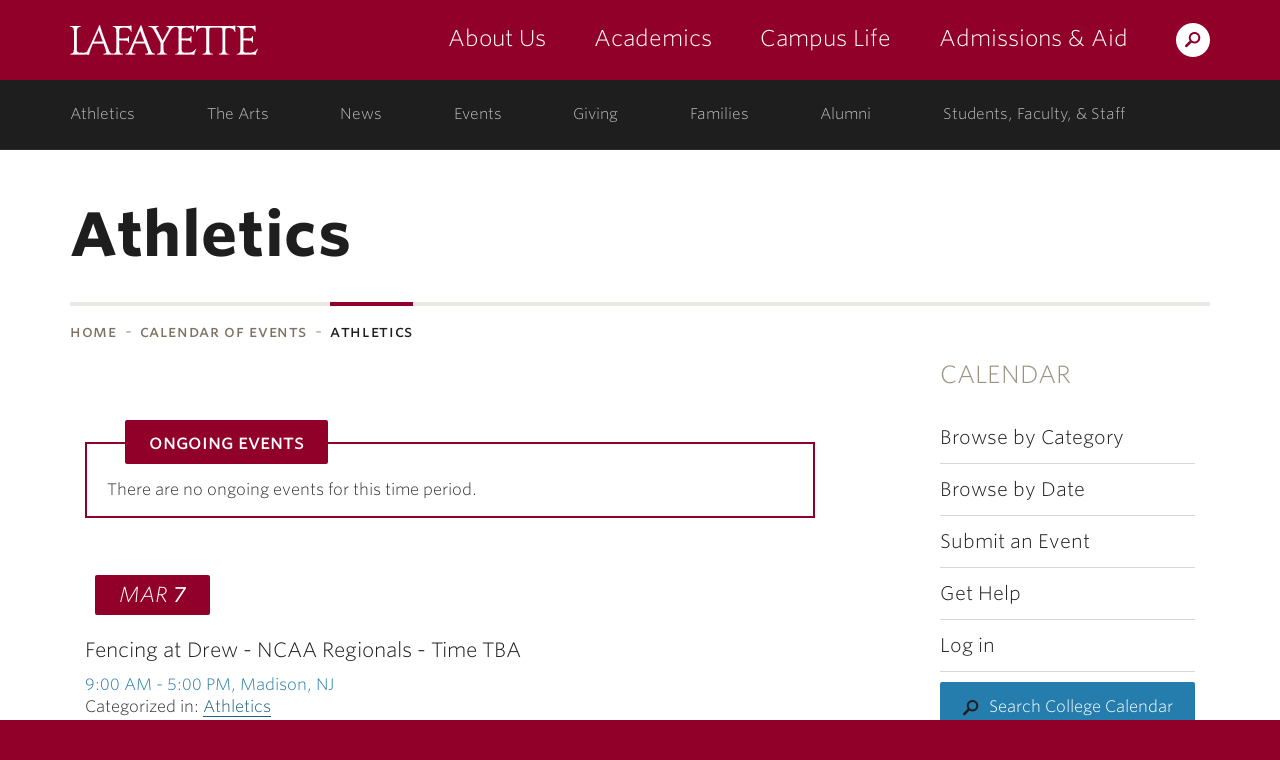

--- FILE ---
content_type: text/html; charset=utf-8
request_url: https://calendar.lafayette.edu/categories/athletic?page=2
body_size: 7002
content:
<!DOCTYPE html PUBLIC "-//W3C//DTD XHTML+RDFa 1.0//EN"
  "http://www.w3.org/MarkUp/DTD/xhtml-rdfa-1.dtd">
<html xmlns="http://www.w3.org/1999/xhtml" xml:lang="en" lang="en" version="XHTML+RDFa 1.0" dir="ltr">

<head profile="http://www.w3.org/1999/xhtml/vocab">
  <meta http-equiv="Content-Type" content="text/html; charset=utf-8" />
<meta name="Generator" content="Drupal 7 (http://drupal.org)" />
<link rel="shortcut icon" href="https://calendar.lafayette.edu/sites/all/themes/marquis_plinth/images/favicons/favicon.ico" type="image/vnd.microsoft.icon" />
  <meta name="viewport" content="width=device-width, initial-scale=1">
  <meta name="apple-mobile-web-app-capable" content="yes">
  <meta name="mobile-web-app-capable" content="yes">
  <title>Athletics &middot; Calendar of Events &middot; Lafayette College</title>
  <link type="text/css" rel="stylesheet" href="https://calendar.lafayette.edu/sites/default/files/css/css_xE-rWrJf-fncB6ztZfd2huxqgxu4WO-qwma6Xer30m4.css" media="all" />
<link type="text/css" rel="stylesheet" href="https://calendar.lafayette.edu/sites/default/files/css/css_q7FQbENkRRCk4kE551YyJ6j4Ai_wPqTlDFQv_Kildbc.css" media="screen" />
<link type="text/css" rel="stylesheet" href="https://calendar.lafayette.edu/sites/default/files/css/css_NAcEpzC3oRD5VRwYcYKVQzL_MgA3GeDvTnFGNdXg0fs.css" media="all" />
<link type="text/css" rel="stylesheet" href="https://calendar.lafayette.edu/sites/default/files/css/css_GJ2agqx6_AvhkojKsYacUPnhBxwK3QYVept_oWjYiu0.css" media="all" />
<link type="text/css" rel="stylesheet" href="//cloud.typography.com/7014354/640968/css/fonts.css" media="all" />

<!--[if IE 8]>
<link type="text/css" rel="stylesheet" href="https://calendar.lafayette.edu/sites/all/themes/marquis_plinth/src/css/site-ie8.css?t0zryt" media="all" />
<![endif]-->

<!--[if IE 9]>
<link type="text/css" rel="stylesheet" href="https://calendar.lafayette.edu/sites/all/themes/marquis_plinth/src/css/site-ie9.css?t0zryt" media="all" />
<![endif]-->

<!--[if lte IE 9]>
<link type="text/css" rel="stylesheet" href="https://calendar.lafayette.edu/sites/all/themes/marquis_plinth/src/css/site-ie.css?t0zryt" media="all" />
<![endif]-->
<link type="text/css" rel="stylesheet" href="https://calendar.lafayette.edu/sites/default/files/css/css_b-3upz8zor3X54I4qjFgWPJbVtL7M1vFoPkSj2EVP2k.css" media="all" />
  <script type="text/javascript" src="https://calendar.lafayette.edu/sites/default/files/js/js_QwNzQiXbTATgX0M-_QL1qnwVy0bhzhL0wFmwNDj-VCg.js"></script>
<script type="text/javascript" src="https://calendar.lafayette.edu/sites/default/files/js/js_QOPFxrGbdmZ60S4FmFvPWvqkkMggrZ7MdDJej3iXFlU.js"></script>
<script type="text/javascript" src="https://calendar.lafayette.edu/sites/default/files/js/js_Mq4czG4UjZLfRZs5SVnOvbcbKApZPRYucRNgjfhl-cU.js"></script>
<script type="text/javascript" src="https://calendar.lafayette.edu/sites/default/files/js/js_bcA-CXTUb0-TJFYYnGVhfV506B_xitGN5lkt8KNEizI.js"></script>
<script type="text/javascript">
<!--//--><![CDATA[//><!--
jQuery.extend(Drupal.settings, {"basePath":"\/","pathPrefix":"","setHasJsCookie":0,"ajaxPageState":{"theme":"marquis_sundial","theme_token":"PH6HqH0ArBt_tE2T4YcfrC35rqn95casoWWyko6zYqU","js":{"sites\/all\/themes\/marquis_plinth\/src\/js\/site.js":1,"sites\/all\/modules\/contrib\/jquery_update\/replace\/jquery\/1.11\/jquery.min.js":1,"misc\/jquery-extend-3.4.0.js":1,"misc\/jquery-html-prefilter-3.5.0-backport.js":1,"misc\/jquery.once.js":1,"misc\/drupal.js":1,"sites\/all\/modules\/contrib\/qtip\/library\/jquery.qtip.js":1,"sites\/all\/modules\/contrib\/qtip\/js\/qtip.js":1,"sites\/all\/libraries\/colorbox\/jquery.colorbox-min.js":1,"sites\/all\/modules\/contrib\/colorbox\/js\/colorbox.js":1,"sites\/all\/modules\/contrib\/colorbox\/styles\/default\/colorbox_style.js":1,"sites\/all\/modules\/contrib\/colorbox\/js\/colorbox_load.js":1,"sites\/all\/themes\/marquis_plinth\/src\/js\/modernizr.js":1,"sites\/all\/themes\/marquis_sundial\/js\/sundial.js":1},"css":{"modules\/system\/system.base.css":1,"modules\/system\/system.menus.css":1,"modules\/system\/system.messages.css":1,"modules\/system\/system.theme.css":1,"sites\/all\/modules\/contrib\/qtip\/library\/jquery.qtip.css":1,"sites\/all\/modules\/contrib\/qtip\/css\/qtip.css":1,"sites\/all\/modules\/contrib\/calendar\/css\/calendar_multiday.css":1,"sites\/all\/modules\/dev\/date\/date_api\/date.css":1,"sites\/all\/modules\/dev\/date\/date_popup\/themes\/datepicker.1.7.css":1,"sites\/all\/modules\/dev\/date\/date_repeat_field\/date_repeat_field.css":1,"modules\/field\/theme\/field.css":1,"sites\/all\/modules\/contrib\/field_hidden\/field_hidden.css":1,"modules\/node\/node.css":1,"modules\/search\/search.css":1,"modules\/user\/user.css":1,"sites\/all\/modules\/contrib\/views\/css\/views.css":1,"sites\/all\/modules\/contrib\/cctags\/cctags.css":1,"sites\/all\/modules\/contrib\/colorbox\/styles\/default\/colorbox_style.css":1,"sites\/all\/modules\/contrib\/ctools\/css\/ctools.css":1,"\/\/cloud.typography.com\/7014354\/640968\/css\/fonts.css":1,"sites\/all\/themes\/marquis_plinth\/src\/css\/site-ie8.css":1,"sites\/all\/themes\/marquis_plinth\/src\/css\/site-ie9.css":1,"sites\/all\/themes\/marquis_plinth\/src\/css\/site-ie.css":1,"sites\/all\/themes\/marquis_plinth\/src\/css\/site.css":1,"sites\/all\/themes\/marquis_sundial\/css\/sundial.css":1}},"colorbox":{"opacity":"0.85","current":"{current} of {total}","previous":"\u00ab Prev","next":"Next \u00bb","close":"Close","maxWidth":"98%","maxHeight":"98%","fixed":true,"mobiledetect":true,"mobiledevicewidth":"480px"},"qtip":{"target_position":"top_center","tooltip_position":"bottom_center","show_speech_bubble_tip":1,"show_speech_bubble_tip_side":0,"speech_bubble_size":"15","show_speech_bubble_tip_solid":1,"show_shadow":1,"rounded_corners":1,"color":"ui-tooltip-light","custom_color":"","show_event_type":"mouseenter","hide_event_type":"mouseleave","show_webform_descriptions":0,"additional_elements":".tooltip"}});
//--><!]]>
</script>
  <!--[if IE 8]>
  <script type='text/javascript' src='sites/all/themes/marquis_plinth/src/js/site-ie8.js'></script>
  <![endif]-->
  <!--[if IE 9]>
  <script type='text/javascript' src='sites/all/themes/marquis_plinth/src/js/site-ie9.js'></script>
  <![endif]-->
</head>
<body class="html not-front not-logged-in no-sidebars page-category page-category- page-category-33" >
  <!-- Google Tag Manager -->
  <noscript><iframe src="//www.googletagmanager.com/ns.html?id=GTM-P75WZ2"
  height="0" width="0" style="display:none;visibility:hidden"></iframe></noscript>
  <script>(function(w,d,s,l,i){w[l]=w[l]||[];w[l].push({'gtm.start':
  new Date().getTime(),event:'gtm.js'});var f=d.getElementsByTagName(s)[0],
  j=d.createElement(s),dl=l!='dataLayer'?'&l='+l:'';j.async=true;j.src=
  '//www.googletagmanager.com/gtm.js?id='+i+dl;f.parentNode.insertBefore(j,f);
  })(window,document,'script','dataLayer','GTM-P75WZ2');</script>
  <!-- End Google Tag Manager -->
  <div id="skip-link">
    <a href="#main-content" class="element-invisible element-focusable">Skip to main content</a>
  </div>
  		<header id="header" class="header home_header js-fixed_header js-header js-navigation_push" role="banner">
			<div class="main_navigation_section">
				<div class="container main_navigation_container">
					<div class="row main_navigation_row">
						<div class="col-xs-12 main_navigation_cell">
							<a href="https://www.lafayette.edu" class="header_logo" data-analytics-event="maintheme, /header/logo">Lafayette College</a>
							<div class="main_navigation_wrapper js-mobile_navigation js-fixed_mobile_navigation_original">
								<div class="header_search">
									<a href="https://search.lafayette.edu" class="header_search_handle js-search_handle">Search Lafayette.edu</a>
									<div class="search_module js-search_module">
										<button type="button" class="search_module_close js-search_handle">Close</button>
										<form action="https://search.lafayette.edu" method="GET" class="js-search_form">
											<input class="search_module_input" type="text" name="query" placeholder="Search Website, News...">
											<input class="search_module_submit" type="submit" value="Search">											
										</form>
									</div>
								</div>
								<button type="button" class="mobile_navigation_handle js-mobile_handle">Menu</button>
								<nav class="main_navigation">      <ul>
      <li class="navigation_link_container">        <a href="//about.lafayette.edu/" class="main_navigation_link ">About Us</a>
                <div class="main_navigation_children">
                    <a href="//about.lafayette.edu/lafayette-at-a-glance/" class="main_navigation_child_link ">Lafayette at a Glance</a>
                    <a href="//about.lafayette.edu/mission-and-history/" class="main_navigation_child_link ">Mission & History</a>
                    <a href="//about.lafayette.edu/inspired-leadership/" class="main_navigation_child_link ">Inspired Leadership</a>
                    <a href="//about.lafayette.edu/why-not/" class="main_navigation_child_link ">Why Not?</a>
                  </div>
                </li><li class="navigation_link_container">        <a href="//academics.lafayette.edu/" class="main_navigation_link ">Academics</a>
                <div class="main_navigation_children">
                    <a href="//academics.lafayette.edu/departments-programs/" class="main_navigation_child_link ">Departments & Programs</a>
                    <a href="//academics.lafayette.edu/our-faculty/" class="main_navigation_child_link ">Our Faculty</a>
                    <a href="//academics.lafayette.edu/curriculum-offerings/" class="main_navigation_child_link ">Curriculum Offerings</a>
                    <a href="//catalog.lafayette.edu/" class="main_navigation_child_link ">College Catalog</a>
                    <a href="//library.lafayette.edu/" class="main_navigation_child_link ">Library</a>
                    <a href="//academics.lafayette.edu/academic-support/" class="main_navigation_child_link ">Academic Support</a>
                    <a href="//calendar.lafayette.edu/categories/academic/" class="main_navigation_child_link ">Academic Calendar</a>
                  </div>
                </li><li class="navigation_link_container">        <a href="//campuslife.lafayette.edu/" class="main_navigation_link ">Campus Life</a>
                <div class="main_navigation_children">
                    <a href="//campuslife.lafayette.edu/living-on-campus/" class="main_navigation_child_link ">Living on Campus</a>
                    <a href="//campuslife.lafayette.edu/clubs-and-organizations/" class="main_navigation_child_link ">Clubs & Organizations</a>
                    <a href="//the-arts.lafayette.edu/" class="main_navigation_child_link ">The Arts</a>
                    <a href="http://www.goleopards.com/" class="main_navigation_child_link ">Athletics</a>
                    <a href="//campuslife.lafayette.edu/traditions/" class="main_navigation_child_link ">Traditions</a>
                    <a href="//campuslife.lafayette.edu/diversity-and-inclusion/" class="main_navigation_child_link ">Diversity &amp; Inclusion</a>
                    <a href="//campuslife.lafayette.edu/about-easton/" class="main_navigation_child_link ">About Easton</a>
                  </div>
                </li><li class="navigation_link_container">        <a href="//admissions.lafayette.edu/" class="main_navigation_link ">Admissions &amp; Aid</a>
                <div class="main_navigation_children">
                    <a href="//admissions.lafayette.edu/what-we-look-for/" class="main_navigation_child_link ">What We Look For</a>
                    <a href="//admissions.lafayette.edu/admissions-visits/" class="main_navigation_child_link ">Admissions Visits</a>
                    <a href="//admissions.lafayette.edu/apply/" class="main_navigation_child_link ">How to Apply</a>
                    <a href="//admissions.lafayette.edu/college-costs/" class="main_navigation_child_link ">College Costs</a>
                    <a href="//admissions.lafayette.edu/financial-aid/" class="main_navigation_child_link ">Financial Aid</a>
                    <a href="//admissions.lafayette.edu/deadlines-and-forms/" class="main_navigation_child_link ">Deadlines and Forms</a>
                    <a href="//admissions.lafayette.edu/meet-our-team/" class="main_navigation_child_link ">Meet Our Team</a>
                    <a href="//admissions.lafayette.edu/policies/" class="main_navigation_child_link ">Policies</a>
                  </div>
                </li>      </ul>
      								</nav>
							</div>
						</div>
					</div>
				</div>
			</div>
			<div class="secondary_navigation_section">
				<div class="container secondary_navigation_container">
					<div class="row secondary_navigation_row">
						<div class="col-xs-12 secondary_navigation_cell">
							<nav id="secondary_navigation" class="secondary_navigation" aria-label="Secondary Navigation">
								      <ul>
      <li class="navigation_link_container">        <a href="http://www.goleopards.com/" class="secondary_navigation_link ">Athletics</a>
                </li><li class="navigation_link_container">        <a href="//the-arts.lafayette.edu/" class="secondary_navigation_link ">The Arts</a>
                </li><li class="navigation_link_container">        <a href="//news.lafayette.edu/" class="secondary_navigation_link ">News</a>
                </li><li class="navigation_link_container">        <a href="//calendar.lafayette.edu" class="secondary_navigation_link ">Events</a>
                </li><li class="navigation_link_container">        <a href="//advancement.lafayette.edu" class="secondary_navigation_link ">Giving</a>
                </li><li class="navigation_link_container">        <a href="//families.lafayette.edu/" class="secondary_navigation_link ">Families</a>
                </li><li class="navigation_link_container">        <a href="//alumni.lafayette.edu/" class="secondary_navigation_link ">Alumni</a>
                </li><li class="navigation_link_container">        <a href="//my.lafayette.edu" class="secondary_navigation_link ">Students, Faculty, & Staff</a>
                </li>      </ul>
      							</nav>
						</div>
					</div>
				</div>
			</div>
		</header>
		<div id="page_wrapper" class="js-navigation_push page_main">
    

<header class="page_header">
		<div class="container">
			<div class="row">
				<div class="col-xs-12 page_heading_container">
					<h1 class="page_heading">Athletics<br /></h1>
				</div>
        <div class="col-xs-12 breadcrumb_container">
	        <nav class="breadcrumb">
            <ul class="menu">
	            <li class="menu-item">
                <a href="//www.lafayette.edu">Home</a>
              </li>
                              <li class="menu-item">
                  <a href="/">Calendar of Events</a>
                </li>
                            <li class="menu-item">
                <a href="#">Athletics<br /></a>
              </li>
            </ul>
          </nav>
        </div>
			</div>
		</div>
  </header>

    <div class="container">
      
<aside id="sidebar" class="col-xs-12 col-md-4 col-lg-3 sidebar" role="complementary">
	<nav class="subnavigation_container js-subnavigation" role="navigation">
		<h3 class="mobile_subnavigation_handle">Subnavigation</h3>
		<div class="subnavigation js-navigation" data-navigation-handle=".mobile_subnavigation_handle">
			  <div class="region region-sidebar">
    <div id="block-system-main-menu" class="block block-system block-menu section">

    <div class="subnavigation_top_level"><a class="subnavigation_top_level_link" href="/">Calendar</a></div>
  
  <div class="content">
    <div class="first leaf subnavigation_item"><a href="/category/all" title="" class="subnavigation_link">Browse by Category</a></div>
<div class="leaf subnavigation_item"><a href="/date" title="" class="subnavigation_link">Browse by Date</a></div>
<div class="leaf subnavigation_item"><a href="https://calendar.lafayette.edu/cas?destination=node/add/event" title="" class="subnavigation_link">Submit an Event</a></div>
<div class="leaf subnavigation_item"><a href="https://help.lafayette.edu/calendar-of-events-college-calendar-overview/" title="" class="subnavigation_link">Get Help</a></div>
<div class="last leaf subnavigation_item"><a href="/cas?destination=category/33%3Fpage%3D2" title="" class="subnavigation_link" rel="nofollow">Log in</a></div>
  </div>
</div>
<div id="block-block-2" class="block block-block section">

    
  <div class="content">
    <div class="subnavigation_button calendar_search_sidebar_button"><a class="button button_icon" href="https://search.lafayette.edu/?type=web&amp;engine=calendar">Search College Calendar</a></div>
  </div>
</div>
  </div>
		</div>
	</nav>
</aside>
    <section class="region region-content col-xs-12 col-md-8 page_content page_container container">
    <div id="block-system-main" class="block block-system section">

    
  <div class="content">
    <div class="view view-events-list-category- view-id-events_list_category_ view-display-id-page view-dom-id-d27e9810c3cd9bf7653b68260e3ef02d">
  
  <article class="announcement_callout red">
  <div class="announcement_callout_block">
  <h2 class="announcement_callout_label">Ongoing Events</h2>
  <div class="view view-ongoing-events-list view-id-ongoing_events_list view-display-id-block_1 view-dom-id-6b43a78769ff6a2503fb33bfaf5e5093">

  <div class="view-empty">
    <div class="announcement_callout_list">There are no ongoing events for this time period.</div>
  </div>
</div>
  </div>
  </article>

      <div class="view-content">
      <div class="home_events_group">
        <h3 class="home_events_event_label">
        <span class="month"><span class="date-display-single">Mar</span></span>
        <span class="day"><span class="date-display-single">7</span></span>
      </h3>  <div>
      
          <article class="home_events_event">
  <a class="block_link" href="/node/70095">
    <div class="home_events_event_content">
      <h4 class="home_events_event_title">Fencing at Drew - NCAA Regionals - Time TBA</h4>
      <span class="date-display-single"><span class="date-display-start">9:00 AM</span> - <span class="date-display-end">5:00 PM</span></span>, Madison, NJ
    </div>
  </a>
<div class="home_events_event_content"> Categorized in: <a href="/category/33">Athletics</a> </div>
</article>    </div>
</div>
<div class="home_events_group">
        <h3 class="home_events_event_label">
        <span class="month"><span class="date-display-single">Mar</span></span>
        <span class="day"><span class="date-display-single">11</span></span>
      </h3>  <div>
      
          <article class="home_events_event">
  <a class="block_link" href="/node/70340">
    <div class="home_events_event_content">
      <h4 class="home_events_event_title">Women&#039;s Lacrosse at George Washington</h4>
      <span class="date-display-single"><span class="date-display-start">1:00 PM</span> - <span class="date-display-end">3:00 PM</span></span>, Washington, D.C.
    </div>
  </a>
<div class="home_events_event_content"> Categorized in: <a href="/category/33">Athletics</a> </div>
</article>    </div>
</div>
<div class="home_events_group">
        <h3 class="home_events_event_label">
        <span class="month"><span class="date-display-single">Mar</span></span>
        <span class="day"><span class="date-display-single">13</span></span>
      </h3>  <div>
      
          <article class="home_events_event">
  <a class="block_link" href="/node/70217">
    <div class="home_events_event_content">
      <h4 class="home_events_event_title">Track &amp; Field - NCAA Indoor Championships - Time TBA</h4>
      <span class="date-display-single"><span class="date-display-start">1:00 PM</span> - <span class="date-display-end">3:00 PM</span></span>, Virginia Beach, VA
    </div>
  </a>
<div class="home_events_event_content"> Categorized in: <a href="/category/33">Athletics</a> </div>
</article>    </div>
</div>
<div class="home_events_group">
        <h3 class="home_events_event_label">
        <span class="month"><span class="date-display-single">Mar</span></span>
        <span class="day"><span class="date-display-single">14</span></span>
      </h3>  <div>
      
          <article class="home_events_event">
  <a class="block_link" href="/node/70324">
    <div class="home_events_event_content">
      <h4 class="home_events_event_title">Men&#039;s Lacrosse at Holy Cross</h4>
      <span class="date-display-single"><span class="date-display-start">1:00 PM</span> - <span class="date-display-end">3:00 PM</span></span>, Worcester, MA
    </div>
  </a>
<div class="home_events_event_content"> Categorized in: <a href="/category/33">Athletics</a> </div>
</article>    </div>
  <div>
      
          <article class="home_events_event">
  <a class="block_link" href="/node/70344">
    <div class="home_events_event_content">
      <h4 class="home_events_event_title">Women&#039;s Lacrosse at Boston - Time TBA</h4>
      <span class="date-display-single"><span class="date-display-start">1:00 PM</span> - <span class="date-display-end">3:00 PM</span></span>, Boston, MA
    </div>
  </a>
<div class="home_events_event_content"> Categorized in: <a href="/category/33">Athletics</a> </div>
</article>    </div>
</div>
<div class="home_events_group">
        <h3 class="home_events_event_label">
        <span class="month"><span class="date-display-single">Mar</span></span>
        <span class="day"><span class="date-display-single">20</span></span>
      </h3>  <div>
      
          <article class="home_events_event">
  <a class="block_link" href="/node/70326">
    <div class="home_events_event_content">
      <h4 class="home_events_event_title">Men&#039;s Lacrosse vs. Navy</h4>
      <span class="date-display-single"><span class="date-display-start">7:30 PM</span> - <span class="date-display-end">9:30 PM</span></span>, Fisher Stadium, Easton, PA 18042, United States
    </div>
  </a>
<div class="home_events_event_content"> Categorized in: <a href="/category/33">Athletics</a> </div>
</article>    </div>
</div>
<div class="home_events_group">
        <h3 class="home_events_event_label">
        <span class="month"><span class="date-display-single">Mar</span></span>
        <span class="day"><span class="date-display-single">21</span></span>
      </h3>  <div>
      
          <article class="home_events_event">
  <a class="block_link" href="/node/70504">
    <div class="home_events_event_content">
      <h4 class="home_events_event_title">Women&#039;s Tennis at Army - Time TBA</h4>
      <span class="date-display-single"><span class="date-display-start">1:00 PM</span> - <span class="date-display-end">3:00 PM</span></span>, West Point, NY
    </div>
  </a>
<div class="home_events_event_content"> Categorized in: <a href="/category/33">Athletics</a> </div>
</article>    </div>
  <div>
      
          <article class="home_events_event">
  <a class="block_link" href="/node/70488">
    <div class="home_events_event_content">
      <h4 class="home_events_event_title">Men&#039;s Tennis at Army - Time TBA</h4>
      <span class="date-display-single"><span class="date-display-start">1:00 PM</span> - <span class="date-display-end">3:00 PM</span></span>, West Point, NY
    </div>
  </a>
<div class="home_events_event_content"> Categorized in: <a href="/category/33">Athletics</a> </div>
</article>    </div>
  <div>
      
          <article class="home_events_event">
  <a class="block_link" href="/node/70343">
    <div class="home_events_event_content">
      <h4 class="home_events_event_title">Women&#039;s Lacrosse at Colgate - Time TBA</h4>
      <span class="date-display-single"><span class="date-display-start">1:00 PM</span> - <span class="date-display-end">3:00 PM</span></span>, Hamilton, NY
    </div>
  </a>
<div class="home_events_event_content"> Categorized in: <a href="/category/33">Athletics</a> </div>
</article>    </div>
</div>
<div class="home_events_group">
        <h3 class="home_events_event_label">
        <span class="month"><span class="date-display-single">Mar</span></span>
        <span class="day"><span class="date-display-single">22</span></span>
      </h3>  <div>
      
          <article class="home_events_event">
  <a class="block_link" href="/node/70502">
    <div class="home_events_event_content">
      <h4 class="home_events_event_title">Women&#039;s Tennis vs. Holy Cross at Army - Time TBA</h4>
      <span class="date-display-single"><span class="date-display-start">1:00 PM</span> - <span class="date-display-end">3:00 PM</span></span>, West Point, NY
    </div>
  </a>
<div class="home_events_event_content"> Categorized in: <a href="/category/33">Athletics</a> </div>
</article>    </div>
  <div>
      
          <article class="home_events_event">
  <a class="block_link" href="/node/70490">
    <div class="home_events_event_content">
      <h4 class="home_events_event_title">Men&#039;s Tennis vs. Holy Cross at Army - Time TBA</h4>
      <span class="date-display-single"><span class="date-display-start">1:00 PM</span> - <span class="date-display-end">3:00 PM</span></span>, West Point, NY
    </div>
  </a>
<div class="home_events_event_content"> Categorized in: <a href="/category/33">Athletics</a> </div>
</article>    </div>
</div>
<div class="home_events_group">
        <h3 class="home_events_event_label">
        <span class="month"><span class="date-display-single">Mar</span></span>
        <span class="day"><span class="date-display-single">27</span></span>
      </h3>  <div>
      
          <article class="home_events_event">
  <a class="block_link" href="/node/70507">
    <div class="home_events_event_content">
      <h4 class="home_events_event_title">Women&#039;s Tennis vs. Loyola</h4>
      <span class="date-display-single"><span class="date-display-start">4:00 PM</span> - <span class="date-display-end">6:00 PM</span></span>, Leopard Courts, Easton, PA 18042, United States
    </div>
  </a>
<div class="home_events_event_content"> Categorized in: <a href="/category/33">Athletics</a> </div>
</article>    </div>
  <div>
      
          <article class="home_events_event">
  <a class="block_link" href="/node/70493">
    <div class="home_events_event_content">
      <h4 class="home_events_event_title">Men&#039;s Tennis vs. Loyola</h4>
      <span class="date-display-single"><span class="date-display-start">4:00 PM</span> - <span class="date-display-end">6:00 PM</span></span>, Leopard Courts, Easton, PA 18042, United States
    </div>
  </a>
<div class="home_events_event_content"> Categorized in: <a href="/category/33">Athletics</a> </div>
</article>    </div>
</div>
<div class="home_events_group">
        <h3 class="home_events_event_label">
        <span class="month"><span class="date-display-single">Mar</span></span>
        <span class="day"><span class="date-display-single">28</span></span>
      </h3>  <div>
      
          <article class="home_events_event">
  <a class="block_link" href="/node/70492">
    <div class="home_events_event_content">
      <h4 class="home_events_event_title">Men&#039;s Tennis vs. Colgate</h4>
      <span class="date-display-single"><span class="date-display-start">10:00 AM</span> - <span class="date-display-end">12:00 PM</span></span>, Leopard Courts, Easton, PA 18042, United States
    </div>
  </a>
<div class="home_events_event_content"> Categorized in: <a href="/category/33">Athletics</a> </div>
</article>    </div>
  <div>
      
          <article class="home_events_event">
  <a class="block_link" href="/node/70506">
    <div class="home_events_event_content">
      <h4 class="home_events_event_title">Women&#039;s Tennis vs. Colgate</h4>
      <span class="date-display-single"><span class="date-display-start">3:00 PM</span> - <span class="date-display-end">5:00 PM</span></span>, Leopard Courts, Easton, PA 18042, United States
    </div>
  </a>
<div class="home_events_event_content"> Categorized in: <a href="/category/33">Athletics</a> </div>
</article>    </div>
</div>
<div class="home_events_group">
        <h3 class="home_events_event_label">
        <span class="month"><span class="date-display-single">Mar</span></span>
        <span class="day"><span class="date-display-single">29</span></span>
      </h3>  <div>
      
          <article class="home_events_event">
  <a class="block_link" href="/node/70491">
    <div class="home_events_event_content">
      <h4 class="home_events_event_title">Men&#039;s Tennis vs. Colgate</h4>
      <span class="date-display-single"><span class="date-display-start">12:00 PM</span> - <span class="date-display-end">2:00 PM</span></span>, Leopard Courts, Easton, PA 18042, United States
    </div>
  </a>
<div class="home_events_event_content"> Categorized in: <a href="/category/33">Athletics</a> </div>
</article>    </div>
</div>
<div class="home_events_group">
        <h3 class="home_events_event_label">
        <span class="month"><span class="date-display-single">Apr</span></span>
        <span class="day"><span class="date-display-single">1</span></span>
      </h3>  <div>
      
          <article class="home_events_event">
  <a class="block_link" href="/node/70342">
    <div class="home_events_event_content">
      <h4 class="home_events_event_title">Women&#039;s Lacrosse vs. Loyola</h4>
      <span class="date-display-single"><span class="date-display-start">6:30 PM</span> - <span class="date-display-end">8:30 PM</span></span>, Fisher Stadium, Easton, PA 18042, United States
    </div>
  </a>
<div class="home_events_event_content"> Categorized in: <a href="/category/33">Athletics</a> </div>
</article>    </div>
</div>
<div class="home_events_group">
        <h3 class="home_events_event_label">
        <span class="month"><span class="date-display-single">Apr</span></span>
        <span class="day"><span class="date-display-single">4</span></span>
      </h3>  <div>
      
          <article class="home_events_event">
  <a class="block_link" href="/node/70325">
    <div class="home_events_event_content">
      <h4 class="home_events_event_title">Men&#039;s Lacrosse at Colgate</h4>
      <span class="date-display-single"><span class="date-display-start">2:30 PM</span> - <span class="date-display-end">4:30 PM</span></span>, Hamilton, NY
    </div>
  </a>
<div class="home_events_event_content"> Categorized in: <a href="/category/33">Athletics</a> </div>
</article>    </div>
</div>
<div class="home_events_group">
        <h3 class="home_events_event_label">
        <span class="month"><span class="date-display-single">Apr</span></span>
        <span class="day"><span class="date-display-single">8</span></span>
      </h3>  <div>
      
          <article class="home_events_event">
  <a class="block_link" href="/node/70505">
    <div class="home_events_event_content">
      <h4 class="home_events_event_title">Women&#039;s Tennis at Lehigh</h4>
      <span class="date-display-single"><span class="date-display-start">4:00 PM</span> - <span class="date-display-end">6:00 PM</span></span>, Bethlehem, PA
    </div>
  </a>
<div class="home_events_event_content"> Categorized in: <a href="/category/33">Athletics</a> </div>
</article>    </div>
</div>
<div class="home_events_group">
        <h3 class="home_events_event_label">
        <span class="month"><span class="date-display-single">Apr</span></span>
        <span class="day"><span class="date-display-single">10</span></span>
      </h3>  <div>
      
          <article class="home_events_event">
  <a class="block_link" href="/node/70346">
    <div class="home_events_event_content">
      <h4 class="home_events_event_title">Women&#039;s Lacrosse at Bucknell</h4>
      <span class="date-display-single"><span class="date-display-start">7:00 PM</span> - <span class="date-display-end">9:00 PM</span></span>, Lewisburg, PA
    </div>
  </a>
<div class="home_events_event_content"> Categorized in: <a href="/category/33">Athletics</a> </div>
</article>    </div>
</div>
<div class="home_events_group">
        <h3 class="home_events_event_label">
        <span class="month"><span class="date-display-single">Apr</span></span>
        <span class="day"><span class="date-display-single">11</span></span>
      </h3>  <div>
      
          <article class="home_events_event">
  <a class="block_link" href="/node/70496">
    <div class="home_events_event_content">
      <h4 class="home_events_event_title">Men&#039;s Tennis vs. Navy</h4>
      <span class="date-display-single"><span class="date-display-start">11:00 AM</span> - <span class="date-display-end">1:00 PM</span></span>, Leopard Courts, Easton, PA 18042, United States
    </div>
  </a>
<div class="home_events_event_content"> Categorized in: <a href="/category/33">Athletics</a> </div>
</article>    </div>
  <div>
      
          <article class="home_events_event">
  <a class="block_link" href="/node/70329">
    <div class="home_events_event_content">
      <h4 class="home_events_event_title">Men&#039;s Lacrosse vs. Loyola</h4>
      <span class="date-display-single"><span class="date-display-start">12:00 PM</span> - <span class="date-display-end">2:00 PM</span></span>, Fisher Stadium, Easton, PA 18042, United States
    </div>
  </a>
<div class="home_events_event_content"> Categorized in: <a href="/category/33">Athletics</a> </div>
</article>    </div>
  <div>
      
          <article class="home_events_event">
  <a class="block_link" href="/node/70509">
    <div class="home_events_event_content">
      <h4 class="home_events_event_title">Women&#039;s Tennis at Bucknell </h4>
      <span class="date-display-single"><span class="date-display-start">1:00 PM</span> - <span class="date-display-end">3:00 PM</span></span>, Lewisburg, PA
    </div>
  </a>
<div class="home_events_event_content"> Categorized in: <a href="/category/33">Athletics</a> </div>
</article>    </div>
</div>
<div class="home_events_group">
        <h3 class="home_events_event_label">
        <span class="month"><span class="date-display-single">Apr</span></span>
        <span class="day"><span class="date-display-single">12</span></span>
      </h3>  <div>
      
          <article class="home_events_event">
  <a class="block_link" href="/node/70508">
    <div class="home_events_event_content">
      <h4 class="home_events_event_title">Women&#039;s Tennis vs. Marist</h4>
      <span class="date-display-single"><span class="date-display-start">12:00 PM</span> - <span class="date-display-end">2:00 PM</span></span>, Leopard Courts, Easton, PA 18042, United States
    </div>
  </a>
<div class="home_events_event_content"> Categorized in: <a href="/category/33">Athletics</a> </div>
</article>    </div>
  <div>
      
          <article class="home_events_event">
  <a class="block_link" href="/node/70495">
    <div class="home_events_event_content">
      <h4 class="home_events_event_title">Men&#039;s Tennis vs. Marist</h4>
      <span class="date-display-single"><span class="date-display-start">12:00 PM</span> - <span class="date-display-end">2:00 PM</span></span>, Leopard Courts, Easton, PA 18042, United States
    </div>
  </a>
<div class="home_events_event_content"> Categorized in: <a href="/category/33">Athletics</a> </div>
</article>    </div>
</div>
    </div>
  
  
  
  
        <div class="item-list"><ul class="pager"><li class="pager-previous first"><a title="Go to previous page" href="/categories/athletic?page=1">‹ previous</a></li>
<li class="pager-current">3 of 4</li>
<li class="pager-next last"><a title="Go to next page" href="/categories/athletic?page=3">next ›</a></li>
</ul></div>  </div>   </div>
</div>
  </section>
  </div>
  
  <script type="text/javascript" src="https://calendar.lafayette.edu/sites/default/files/js/js_z2w-IcfzDSU78DZC8Ll5ZBcSWS3YJoUFU5dFWJ3cXrE.js"></script>
  	    
            </div>
			<footer id="footer" class="footer" role="contentinfo">
				<div class="footer_info_section">
					<div class="container">
						<div class="row">
							<div class="col-sm-7 col-md-4 footer_panel_left">
								<a href="https://www.lafayette.edu" class="footer_logo" data-analytics-event="maintheme, /footer/logo">Lafayette College</a>
								<nav class="footer_links footer_contact_links">
									        <a href="//www.lafayette.edu/visit/" class="footer_link ">Plan a Visit</a>
                <a href="//www.lafayette.edu/contact-lafayette/" class="footer_link ">Contact</a>
                <a href="tel:+16103305000" class="footer_link footer_phone">(610) 330-5000</a>
        								</nav>
							</div>
							<div class="col-sm-5 col-md-8 footer_panel_right footer_panel_social">
								<span class="footer_social_links_label">Connect With Us</span>
								<nav class="footer_social_links">
									        <a href="//twitter.com/LafCol" class="footer_social_link twitter" target="_blank">Twitter</a>
                <a href="//www.facebook.com/LafayetteCollege.edu" class="footer_social_link facebook" target="_blank">Facebook</a>
                <a href="//www.flickr.com/photos/lafayette-college" class="footer_social_link flickr" target="_blank">Flickr</a>
                <a href="//www.youtube.com/user/lafayettecollege" class="footer_social_link youtube" target="_blank">YouTube</a>
                <a href="//instagram.com/lafayettecollege/" class="footer_social_link instagram" target="_blank">Instagram</a>
        								</nav>
							</div>
							<div class="col-sm-12 col-md-8 footer_panel_right footer_panel_columns">
								<nav class="footer_links footer_column_links">
									        <a href="//www.lafayette.edu/directory/" class="footer_link ">Directory</a>
                <a href="//www.lafayette.edu/offices-and-resources/" class="footer_link ">Offices &amp; Resources</a>
                <a href="https://collegestore.lafayette.edu/" class="footer_link ">College Store</a>
                <a href="//www.lafayette.edu/work-at-lafayette/" class="footer_link ">Employment</a>
                <a href="//virtualvisit.lafayette.edu" class="footer_link ">Virtual Tour</a>
        								</nav>
							</div>
						</div>
					</div>
				</div>
								<div class="footer_image_section js-footer_map" data-background-options='{"source":"https:\/\/cdn.lafayette.edu\/images\/footer\/campus_aerial-1440x810.jpg"}'></div>
				<div class="footer_meta_section">
					<div class="container">
						<div class="row">
							<div class="col-xs-12 col-sm-3">
								<span class="footer_address">730 High St, Easton, PA 18042</span>
							</div>
							<div class="col-xs-12 col-sm-9 footer_meta_right">
								<span class="copyright">&copy; 2026</span>
								<nav class="footer_meta_links">
									        <a href="//www.lafayette.edu/terms-of-use/" class="footer_meta_link ">Terms of Use</a>
                <a href="//www.lafayette.edu/privacy/" class="footer_meta_link ">Privacy Policy</a>
                <a href="//www.lafayette.edu/non-discrimination/" class="footer_meta_link " data-analytics-event="maintheme, /footer/legal/non-discrimination">Non-Discrimination Policy</a>
        								</nav>
							</div>
						</div>
					</div>
				</div>
			</footer>
		</div>
		<div class="mobile_navigation_container js-footer_navigation" data-navigation-handle=".js-mobile_handle" data-navigation-content=".js-navigation_push" data-navigation-options='{"gravity":"right","labels":{"closed":"Menu","open":"Menu"},"maxWidth":"991px","type":"push"}' data-analytics-open="maintheme, /mobile/menu/open" data-analytics-close="maintheme, /mobile/menu/close">
			<div class="mobile_navigation_inner">
				<button type="button" class="mobile_navigation_close_handle js-mobile_handle">Close</button>
				<nav class="mobile_main_navigation">
					        <a href="//about.lafayette.edu/" class="mobile_main_navigation_link ">About Us</a>
                <a href="//academics.lafayette.edu/" class="mobile_main_navigation_link ">Academics</a>
                <a href="//campuslife.lafayette.edu/" class="mobile_main_navigation_link ">Campus Life</a>
                <a href="//admissions.lafayette.edu/" class="mobile_main_navigation_link ">Admissions &amp; Aid</a>
        				</nav>
				<div class="mobile_search_module search_module js-mobile_search_module">
					<form action="https://search.lafayette.edu" method="GET" class="js-search_form">
						<label for="header_search_field" class="visually_hidden">Search Lafayette</label>
						<input class="search_module_input" type="text" name="query" id="mobile_search_field" value="" placeholder="Search Lafayette...">
						<input class="search_module_submit" type="submit" value="Search">					
					</form>
				</div>
				<nav class="mobile_button_links">
					        <a href="//www.lafayette.edu/visit/maps-directions/" class="mobile_button_link directions">Directions</a>
                <a href="http://www.lafayetteshuttle.org/" class="mobile_button_link shuttle">The College Shuttle</a>
                <a href="//directory.lafayette.edu/emergency" class="mobile_button_link emergency">Emergency Contact</a>
                <a href="//www.lafayette.edu/directory/" class="mobile_button_link directory">Directory</a>
                <a href="//libcat.lafayette.edu/" class="mobile_button_link library">Library Catalog</a>
                <a href="https://securelb.imodules.com/s/1699/interior.aspx?sid=1699&gid=2&pgid=446&cid=1122" class="mobile_button_link gift" target="_blank" data-analytics-event="maintheme, /mobile/consistent/gift">Make A Gift</a>
        				</nav>
				<span class="mobile_secondary_navigation_label">Our Pulse</span>
				<nav class="mobile_secondary_navigation">
					        <a href="http://www.goleopards.com/" class="mobile_secondary_navigation_link ">Athletics</a>
                <a href="//the-arts.lafayette.edu/" class="mobile_secondary_navigation_link ">The Arts</a>
                <a href="//news.lafayette.edu/" class="mobile_secondary_navigation_link ">News</a>
                <a href="//calendar.lafayette.edu" class="mobile_secondary_navigation_link ">Events</a>
                <a href="//advancement.lafayette.edu" class="mobile_secondary_navigation_link ">Giving</a>
                <a href="//families.lafayette.edu/" class="mobile_secondary_navigation_link ">Families</a>
                <a href="//alumni.lafayette.edu/" class="mobile_secondary_navigation_link ">Alumni</a>
                <a href="//my.lafayette.edu" class="mobile_secondary_navigation_link ">Students, Faculty, & Staff</a>
        				</nav>
				<span class="mobile_secondary_navigation_label">Our People</span>
				<nav class="mobile_secondary_navigation">
									</nav>
			</div>
		</div>

</body>
</html>


--- FILE ---
content_type: text/css
request_url: https://calendar.lafayette.edu/sites/default/files/css/css_b-3upz8zor3X54I4qjFgWPJbVtL7M1vFoPkSj2EVP2k.css
body_size: 63045
content:
html{line-height:1.15;-ms-text-size-adjust:100%;-webkit-text-size-adjust:100%;}body{margin:0;}article,aside,footer,header,nav,section{display:block;}h1{font-size:2em;margin:0.67em 0;}figcaption,figure,main{display:block;}figure{margin:1em 40px;}hr{box-sizing:content-box;height:0;overflow:visible;}pre{font-family:monospace,monospace;font-size:1em;}a{background-color:transparent;-webkit-text-decoration-skip:objects;}abbr[title]{border-bottom:none;text-decoration:underline;text-decoration:underline dotted;}b,strong{font-weight:inherit;}b,strong{font-weight:bolder;}code,kbd,samp{font-family:monospace,monospace;font-size:1em;}dfn{font-style:italic;}mark{background-color:#ff0;color:#000;}small{font-size:80%;}sub,sup{font-size:75%;line-height:0;position:relative;vertical-align:baseline;}sub{bottom:-0.25em;}sup{top:-0.5em;}audio,video{display:inline-block;}audio:not([controls]){display:none;height:0;}img{border-style:none;}svg:not(:root){overflow:hidden;}button,input,optgroup,select,textarea{font-family:sans-serif;font-size:100%;line-height:1.15;margin:0;}button,input{overflow:visible;}button,select{text-transform:none;}button,html [type="button"],[type="reset"],[type="submit"]{-webkit-appearance:button;}button::-moz-focus-inner,[type="button"]::-moz-focus-inner,[type="reset"]::-moz-focus-inner,[type="submit"]::-moz-focus-inner{border-style:none;padding:0;}button:-moz-focusring,[type="button"]:-moz-focusring,[type="reset"]:-moz-focusring,[type="submit"]:-moz-focusring{outline:1px dotted ButtonText;}fieldset{padding:0.35em 0.75em 0.625em;}legend{box-sizing:border-box;color:inherit;display:table;max-width:100%;padding:0;white-space:normal;}progress{display:inline-block;vertical-align:baseline;}textarea{overflow:auto;}[type="checkbox"],[type="radio"]{box-sizing:border-box;padding:0;}[type="number"]::-webkit-inner-spin-button,[type="number"]::-webkit-outer-spin-button{height:auto;}[type="search"]{-webkit-appearance:textfield;outline-offset:-2px;}[type="search"]::-webkit-search-cancel-button,[type="search"]::-webkit-search-decoration{-webkit-appearance:none;}::-webkit-file-upload-button{-webkit-appearance:button;font:inherit;}details,menu{display:block;}summary{display:list-item;}canvas{display:inline-block;}template{display:none;}[hidden]{display:none;}.bg_white{background-color:#fff;}.bg_true_black{background-color:#000;}.bg_black{background-color:#1E1E1E;}.bg_gray_dark{background-color:#393539;}.bg_gray{background-color:#757575;}.bg_gray_light{background-color:#BCBCBC;}.bg_gray_border{background-color:#D8D8D8;}.bg_red{background-color:#910029;}.bg_red_dark{background-color:#65001C;}.bg_blue{background-color:#257DAD;}.bg_blue_dark{background-color:#1D5F83;}.bg_tan{background-color:#9B9482;}.bg_tan_light{background-color:#E9E8E4;}.text_white,.typography a.text_white,.text_white:link,.typography a.text_white:link,.text_white:visited,.typography a.text_white:visited,.in_content_callout_description a.text_white,.in_content_callout_description a.text_white:link,.in_content_callout_description a.text_white:visited{color:#fff;}.text_true_black,.typography a.text_true_black,.text_true_black:link,.typography a.text_true_black:link,.text_true_black:visited,.typography a.text_true_black:visited,.in_content_callout_description a.text_true_black,.in_content_callout_description a.text_true_black:link,.in_content_callout_description a.text_true_black:visited{color:#000;}.text_black,.typography a.text_black,.text_black:link,.typography a.text_black:link,.text_black:visited,.typography a.text_black:visited,.in_content_callout_description a.text_black,.in_content_callout_description a.text_black:link,.in_content_callout_description a.text_black:visited{color:#1E1E1E;}.text_gray_dark,.typography a.text_gray_dark,.text_gray_dark:link,.typography a.text_gray_dark:link,.text_gray_dark:visited,.typography a.text_gray_dark:visited,.in_content_callout_description a.text_gray_dark,.in_content_callout_description a.text_gray_dark:link,.in_content_callout_description a.text_gray_dark:visited{color:#393539;}.text_gray,.typography a.text_gray,.text_gray:link,.typography a.text_gray:link,.text_gray:visited,.typography a.text_gray:visited,.in_content_callout_description a.text_gray,.in_content_callout_description a.text_gray:link,.in_content_callout_description a.text_gray:visited{color:#757575;}.text_gray_light,.typography a.text_gray_light,.text_gray_light:link,.typography a.text_gray_light:link,.text_gray_light:visited,.typography a.text_gray_light:visited,.in_content_callout_description a.text_gray_light,.in_content_callout_description a.text_gray_light:link,.in_content_callout_description a.text_gray_light:visited{color:#BCBCBC;}.text_gray_border,.typography a.text_gray_border,.text_gray_border:link,.typography a.text_gray_border:link,.text_gray_border:visited,.typography a.text_gray_border:visited,.in_content_callout_description a.text_gray_border,.in_content_callout_description a.text_gray_border:link,.in_content_callout_description a.text_gray_border:visited{color:#D8D8D8;}.text_red,.typography a.text_red,.text_red:link,.typography a.text_red:link,.text_red:visited,.typography a.text_red:visited,.in_content_callout_description a.text_red,.in_content_callout_description a.text_red:link,.in_content_callout_description a.text_red:visited{color:#910029;}.text_red_dark,.typography a.text_red_dark,.text_red_dark:link,.typography a.text_red_dark:link,.text_red_dark:visited,.typography a.text_red_dark:visited,.in_content_callout_description a.text_red_dark,.in_content_callout_description a.text_red_dark:link,.in_content_callout_description a.text_red_dark:visited{color:#65001C;}.text_blue,.typography a.text_blue,.text_blue:link,.typography a.text_blue:link,.text_blue:visited,.typography a.text_blue:visited,.in_content_callout_description a.text_blue,.in_content_callout_description a.text_blue:link,.in_content_callout_description a.text_blue:visited{color:#257DAD;}.text_blue_dark,.typography a.text_blue_dark,.text_blue_dark:link,.typography a.text_blue_dark:link,.text_blue_dark:visited,.typography a.text_blue_dark:visited,.in_content_callout_description a.text_blue_dark,.in_content_callout_description a.text_blue_dark:link,.in_content_callout_description a.text_blue_dark:visited{color:#1D5F83;}.text_tan,.typography a.text_tan,.text_tan:link,.typography a.text_tan:link,.text_tan:visited,.typography a.text_tan:visited,.in_content_callout_description a.text_tan,.in_content_callout_description a.text_tan:link,.in_content_callout_description a.text_tan:visited{color:#9B9482;}.text_tan_light,.typography a.text_tan_light,.text_tan_light:link,.typography a.text_tan_light:link,.text_tan_light:visited,.typography a.text_tan_light:visited,.in_content_callout_description a.text_tan_light,.in_content_callout_description a.text_tan_light:link,.in_content_callout_description a.text_tan_light:visited{color:#E9E8E4;}.border_white,.typography a.border_white,.border_white:link,.typography a.border_white:link,.border_white:visited,.typography a.border_white:visited,.in_content_callout_description a.border_white,.in_content_callout_description a.border_white:link,.in_content_callout_description a.border_white:visited{border-color:#fff;}.border_true_black,.typography a.border_true_black,.border_true_black:link,.typography a.border_true_black:link,.border_true_black:visited,.typography a.border_true_black:visited,.in_content_callout_description a.border_true_black,.in_content_callout_description a.border_true_black:link,.in_content_callout_description a.border_true_black:visited{border-color:#000;}.border_black,.typography a.border_black,.border_black:link,.typography a.border_black:link,.border_black:visited,.typography a.border_black:visited,.in_content_callout_description a.border_black,.in_content_callout_description a.border_black:link,.in_content_callout_description a.border_black:visited{border-color:#1E1E1E;}.border_gray_dark,.typography a.border_gray_dark,.border_gray_dark:link,.typography a.border_gray_dark:link,.border_gray_dark:visited,.typography a.border_gray_dark:visited,.in_content_callout_description a.border_gray_dark,.in_content_callout_description a.border_gray_dark:link,.in_content_callout_description a.border_gray_dark:visited{border-color:#393539;}.border_gray,.typography a.border_gray,.border_gray:link,.typography a.border_gray:link,.border_gray:visited,.typography a.border_gray:visited,.in_content_callout_description a.border_gray,.in_content_callout_description a.border_gray:link,.in_content_callout_description a.border_gray:visited{border-color:#757575;}.border_gray_light,.typography a.border_gray_light,.border_gray_light:link,.typography a.border_gray_light:link,.border_gray_light:visited,.typography a.border_gray_light:visited,.in_content_callout_description a.border_gray_light,.in_content_callout_description a.border_gray_light:link,.in_content_callout_description a.border_gray_light:visited{border-color:#BCBCBC;}.border_gray_border,.typography a.border_gray_border,.border_gray_border:link,.typography a.border_gray_border:link,.border_gray_border:visited,.typography a.border_gray_border:visited,.in_content_callout_description a.border_gray_border,.in_content_callout_description a.border_gray_border:link,.in_content_callout_description a.border_gray_border:visited{border-color:#D8D8D8;}.border_red,.typography a.border_red,.border_red:link,.typography a.border_red:link,.border_red:visited,.typography a.border_red:visited,.in_content_callout_description a.border_red,.in_content_callout_description a.border_red:link,.in_content_callout_description a.border_red:visited{border-color:#910029;}.border_red_dark,.typography a.border_red_dark,.border_red_dark:link,.typography a.border_red_dark:link,.border_red_dark:visited,.typography a.border_red_dark:visited,.in_content_callout_description a.border_red_dark,.in_content_callout_description a.border_red_dark:link,.in_content_callout_description a.border_red_dark:visited{border-color:#65001C;}.border_blue,.typography a.border_blue,.border_blue:link,.typography a.border_blue:link,.border_blue:visited,.typography a.border_blue:visited,.in_content_callout_description a.border_blue,.in_content_callout_description a.border_blue:link,.in_content_callout_description a.border_blue:visited{border-color:#257DAD;}.border_blue_dark,.typography a.border_blue_dark,.border_blue_dark:link,.typography a.border_blue_dark:link,.border_blue_dark:visited,.typography a.border_blue_dark:visited,.in_content_callout_description a.border_blue_dark,.in_content_callout_description a.border_blue_dark:link,.in_content_callout_description a.border_blue_dark:visited{border-color:#1D5F83;}.border_tan,.typography a.border_tan,.border_tan:link,.typography a.border_tan:link,.border_tan:visited,.typography a.border_tan:visited,.in_content_callout_description a.border_tan,.in_content_callout_description a.border_tan:link,.in_content_callout_description a.border_tan:visited{border-color:#9B9482;}.border_tan_light,.typography a.border_tan_light,.border_tan_light:link,.typography a.border_tan_light:link,.border_tan_light:visited,.typography a.border_tan_light:visited,.in_content_callout_description a.border_tan_light,.in_content_callout_description a.border_tan_light:link,.in_content_callout_description a.border_tan_light:visited{border-color:#E9E8E4;}.font_smoothing{-webkit-font-smoothing:antialiased;}.link_arrow{backface-visibility:hidden;padding-right:20px;}.link_arrow:after{backface-visibility:hidden;content:"\203A";display:inline-block;margin-right:-20px;opacity:0;padding-left:6px;transition:transform 0.25s,opacity 0.25s;}.link_arrow_hover:after{transform:translate3d(8px,0,0);opacity:1;}.action_arrow{padding-right:6px;}.action_arrow:after{backface-visibility:hidden;display:inline-block;margin:0 -6px 0 6px;transition:transform 0.25s;}.action_arrow_hover:after{margin:0 -6px 0 6px;transform:translate3d(4px,0,0);transition:transform 0.25s;}@keyframes fadeIn-left{from{opacity:0;transform:translate3d(-100%,0,0);}to{opacity:1;transform:translate3d(0,0,0);}}.fadeIn-left{animation-name:fadeIn-left;}.fadeIn-center{animation-name:fadeIn;}@keyframes fadeIn{from{opacity:0;}to{opacity:1;}}.fadeIn{animation-name:fadeIn;}@keyframes fadeIn-right{from{opacity:0;transform:translate3d(100%,0,0);}to{opacity:1;transform:translate3d(0,0,0);}}.fadeIn-right{animation-name:fadeIn-right;}.animated{animation-duration:1s;animation-fill-mode:both;opacity:0;}@media only screen and (max-width:767px){.animated{opacity:1;transition-property:none !important;-ms-transform:none !important;transform:none !important;animation:none !important;}}.icon_only .icon_text{display:none !important;visibility:hidden;}.icon_only_before:before{background:url(/sites/all/themes/marquis_plinth/images/icons.png) no-repeat 0 0;content:"";display:inline-block;}.svg .icon_only_before:before{background-image:url(/sites/all/themes/marquis_plinth/images/icons.svg);}.icon_only_after:after{background:url(/sites/all/themes/marquis_plinth/images/icons.png) no-repeat 0 0;content:"";display:inline-block;}.svg .icon_only_after:after{background-image:url(/sites/all/themes/marquis_plinth/images/icons.svg);}.icon_left:before{margin-right:10px;}.icon_right:after{margin-left:10px;}.icon_center{position:relative;display:block;line-height:1;overflow:hidden;text-indent:100%;}.icon_center:after{background:url(/sites/all/themes/marquis_plinth/images/icons.png) no-repeat 0 0;position:absolute;top:0;right:0;bottom:0;left:0;display:block;content:'';margin:auto;}.svg .icon_center:after{background-image:url(/sites/all/themes/marquis_plinth/images/icons.svg);}*{box-sizing:border-box;}*:before,*:after{box-sizing:border-box;}html{font-size:10px;-webkit-tap-highlight-color:rgba(0,0,0,0);}body{font-family:"Helvetica Neue",Helvetica,Arial,sans-serif;font-size:14px;line-height:1.42857143;color:#333333;background-color:#fff;}input,button,select,textarea{font-family:inherit;font-size:inherit;line-height:inherit;}a{color:#257DAD;text-decoration:none;}a:hover,a:focus{color:#184f6e;text-decoration:underline;}a:focus{outline:5px auto -webkit-focus-ring-color;outline-offset:-2px;}figure{margin:0;}img{vertical-align:middle;}.img-responsive{display:block;max-width:100%;height:auto;}.img-rounded{border-radius:6px;}.img-thumbnail{padding:4px;line-height:1.42857143;background-color:#fff;border:1px solid #ddd;border-radius:4px;transition:background-color all 0.2s ease-in-out linear,border-color all 0.2s ease-in-out linear,box-shadow all 0.2s ease-in-out linear,color all 0.2s ease-in-out linear,opacity all 0.2s ease-in-out linear;transition:all 0.2s ease-in-out;display:inline-block;max-width:100%;height:auto;}.img-circle{border-radius:50%;}hr{margin-top:20px;margin-bottom:20px;border:0;border-top:1px solid #eeeeee;}.sr-only{position:absolute;width:1px;height:1px;margin:-1px;padding:0;overflow:hidden;clip:rect(0,0,0,0);border:0;}.sr-only-focusable:active,.sr-only-focusable:focus{position:static;width:auto;height:auto;margin:0;overflow:visible;clip:auto;}[role="button"]{cursor:pointer;}.container{margin-right:auto;margin-left:auto;padding-left:15px;padding-right:15px;}@media (min-width:768px){.container{width:750px;}}@media (min-width:992px){.container{width:970px;}}@media (min-width:1200px){.container{width:1170px;}}.container-fluid{margin-right:auto;margin-left:auto;padding-left:15px;padding-right:15px;}.row{margin-left:-15px;margin-right:-15px;}.col-xs-1,.col-sm-1,.col-md-1,.col-lg-1,.col-xs-2,.col-sm-2,.col-md-2,.col-lg-2,.col-xs-3,.col-sm-3,.col-md-3,.col-lg-3,.col-xs-4,.col-sm-4,.col-md-4,.col-lg-4,.col-xs-5,.col-sm-5,.col-md-5,.col-lg-5,.col-xs-6,.col-sm-6,.col-md-6,.col-lg-6,.col-xs-7,.col-sm-7,.col-md-7,.col-lg-7,.col-xs-8,.col-sm-8,.col-md-8,.col-lg-8,.col-xs-9,.col-sm-9,.col-md-9,.col-lg-9,.col-xs-10,.col-sm-10,.col-md-10,.col-lg-10,.col-xs-11,.col-sm-11,.col-md-11,.col-lg-11,.col-xs-12,.col-sm-12,.col-md-12,.col-lg-12{position:relative;min-height:1px;padding-left:15px;padding-right:15px;}.col-xs-1,.col-xs-2,.col-xs-3,.col-xs-4,.col-xs-5,.col-xs-6,.col-xs-7,.col-xs-8,.col-xs-9,.col-xs-10,.col-xs-11,.col-xs-12{float:left;}.col-xs-12{width:100%;}.col-xs-11{width:91.66666667%;}.col-xs-10{width:83.33333333%;}.col-xs-9{width:75%;}.col-xs-8{width:66.66666667%;}.col-xs-7{width:58.33333333%;}.col-xs-6{width:50%;}.col-xs-5{width:41.66666667%;}.col-xs-4{width:33.33333333%;}.col-xs-3{width:25%;}.col-xs-2{width:16.66666667%;}.col-xs-1{width:8.33333333%;}.col-xs-pull-12{right:100%;}.col-xs-pull-11{right:91.66666667%;}.col-xs-pull-10{right:83.33333333%;}.col-xs-pull-9{right:75%;}.col-xs-pull-8{right:66.66666667%;}.col-xs-pull-7{right:58.33333333%;}.col-xs-pull-6{right:50%;}.col-xs-pull-5{right:41.66666667%;}.col-xs-pull-4{right:33.33333333%;}.col-xs-pull-3{right:25%;}.col-xs-pull-2{right:16.66666667%;}.col-xs-pull-1{right:8.33333333%;}.col-xs-pull-0{right:auto;}.col-xs-push-12{left:100%;}.col-xs-push-11{left:91.66666667%;}.col-xs-push-10{left:83.33333333%;}.col-xs-push-9{left:75%;}.col-xs-push-8{left:66.66666667%;}.col-xs-push-7{left:58.33333333%;}.col-xs-push-6{left:50%;}.col-xs-push-5{left:41.66666667%;}.col-xs-push-4{left:33.33333333%;}.col-xs-push-3{left:25%;}.col-xs-push-2{left:16.66666667%;}.col-xs-push-1{left:8.33333333%;}.col-xs-push-0{left:auto;}.col-xs-offset-12{margin-left:100%;}.col-xs-offset-11{margin-left:91.66666667%;}.col-xs-offset-10{margin-left:83.33333333%;}.col-xs-offset-9{margin-left:75%;}.col-xs-offset-8{margin-left:66.66666667%;}.col-xs-offset-7{margin-left:58.33333333%;}.col-xs-offset-6{margin-left:50%;}.col-xs-offset-5{margin-left:41.66666667%;}.col-xs-offset-4{margin-left:33.33333333%;}.col-xs-offset-3{margin-left:25%;}.col-xs-offset-2{margin-left:16.66666667%;}.col-xs-offset-1{margin-left:8.33333333%;}.col-xs-offset-0{margin-left:0%;}@media (min-width:768px){.col-sm-1,.col-sm-2,.col-sm-3,.col-sm-4,.col-sm-5,.col-sm-6,.col-sm-7,.col-sm-8,.col-sm-9,.col-sm-10,.col-sm-11,.col-sm-12{float:left;}.col-sm-12{width:100%;}.col-sm-11{width:91.66666667%;}.col-sm-10{width:83.33333333%;}.col-sm-9{width:75%;}.col-sm-8{width:66.66666667%;}.col-sm-7{width:58.33333333%;}.col-sm-6{width:50%;}.col-sm-5{width:41.66666667%;}.col-sm-4{width:33.33333333%;}.col-sm-3{width:25%;}.col-sm-2{width:16.66666667%;}.col-sm-1{width:8.33333333%;}.col-sm-pull-12{right:100%;}.col-sm-pull-11{right:91.66666667%;}.col-sm-pull-10{right:83.33333333%;}.col-sm-pull-9{right:75%;}.col-sm-pull-8{right:66.66666667%;}.col-sm-pull-7{right:58.33333333%;}.col-sm-pull-6{right:50%;}.col-sm-pull-5{right:41.66666667%;}.col-sm-pull-4{right:33.33333333%;}.col-sm-pull-3{right:25%;}.col-sm-pull-2{right:16.66666667%;}.col-sm-pull-1{right:8.33333333%;}.col-sm-pull-0{right:auto;}.col-sm-push-12{left:100%;}.col-sm-push-11{left:91.66666667%;}.col-sm-push-10{left:83.33333333%;}.col-sm-push-9{left:75%;}.col-sm-push-8{left:66.66666667%;}.col-sm-push-7{left:58.33333333%;}.col-sm-push-6{left:50%;}.col-sm-push-5{left:41.66666667%;}.col-sm-push-4{left:33.33333333%;}.col-sm-push-3{left:25%;}.col-sm-push-2{left:16.66666667%;}.col-sm-push-1{left:8.33333333%;}.col-sm-push-0{left:auto;}.col-sm-offset-12{margin-left:100%;}.col-sm-offset-11{margin-left:91.66666667%;}.col-sm-offset-10{margin-left:83.33333333%;}.col-sm-offset-9{margin-left:75%;}.col-sm-offset-8{margin-left:66.66666667%;}.col-sm-offset-7{margin-left:58.33333333%;}.col-sm-offset-6{margin-left:50%;}.col-sm-offset-5{margin-left:41.66666667%;}.col-sm-offset-4{margin-left:33.33333333%;}.col-sm-offset-3{margin-left:25%;}.col-sm-offset-2{margin-left:16.66666667%;}.col-sm-offset-1{margin-left:8.33333333%;}.col-sm-offset-0{margin-left:0%;}}@media (min-width:992px){.col-md-1,.col-md-2,.col-md-3,.col-md-4,.col-md-5,.col-md-6,.col-md-7,.col-md-8,.col-md-9,.col-md-10,.col-md-11,.col-md-12{float:left;}.col-md-12{width:100%;}.col-md-11{width:91.66666667%;}.col-md-10{width:83.33333333%;}.col-md-9{width:75%;}.col-md-8{width:66.66666667%;}.col-md-7{width:58.33333333%;}.col-md-6{width:50%;}.col-md-5{width:41.66666667%;}.col-md-4{width:33.33333333%;}.col-md-3{width:25%;}.col-md-2{width:16.66666667%;}.col-md-1{width:8.33333333%;}.col-md-pull-12{right:100%;}.col-md-pull-11{right:91.66666667%;}.col-md-pull-10{right:83.33333333%;}.col-md-pull-9{right:75%;}.col-md-pull-8{right:66.66666667%;}.col-md-pull-7{right:58.33333333%;}.col-md-pull-6{right:50%;}.col-md-pull-5{right:41.66666667%;}.col-md-pull-4{right:33.33333333%;}.col-md-pull-3{right:25%;}.col-md-pull-2{right:16.66666667%;}.col-md-pull-1{right:8.33333333%;}.col-md-pull-0{right:auto;}.col-md-push-12{left:100%;}.col-md-push-11{left:91.66666667%;}.col-md-push-10{left:83.33333333%;}.col-md-push-9{left:75%;}.col-md-push-8{left:66.66666667%;}.col-md-push-7{left:58.33333333%;}.col-md-push-6{left:50%;}.col-md-push-5{left:41.66666667%;}.col-md-push-4{left:33.33333333%;}.col-md-push-3{left:25%;}.col-md-push-2{left:16.66666667%;}.col-md-push-1{left:8.33333333%;}.col-md-push-0{left:auto;}.col-md-offset-12{margin-left:100%;}.col-md-offset-11{margin-left:91.66666667%;}.col-md-offset-10{margin-left:83.33333333%;}.col-md-offset-9{margin-left:75%;}.col-md-offset-8{margin-left:66.66666667%;}.col-md-offset-7{margin-left:58.33333333%;}.col-md-offset-6{margin-left:50%;}.col-md-offset-5{margin-left:41.66666667%;}.col-md-offset-4{margin-left:33.33333333%;}.col-md-offset-3{margin-left:25%;}.col-md-offset-2{margin-left:16.66666667%;}.col-md-offset-1{margin-left:8.33333333%;}.col-md-offset-0{margin-left:0%;}}@media (min-width:1200px){.col-lg-1,.col-lg-2,.col-lg-3,.col-lg-4,.col-lg-5,.col-lg-6,.col-lg-7,.col-lg-8,.col-lg-9,.col-lg-10,.col-lg-11,.col-lg-12{float:left;}.col-lg-12{width:100%;}.col-lg-11{width:91.66666667%;}.col-lg-10{width:83.33333333%;}.col-lg-9{width:75%;}.col-lg-8{width:66.66666667%;}.col-lg-7{width:58.33333333%;}.col-lg-6{width:50%;}.col-lg-5{width:41.66666667%;}.col-lg-4{width:33.33333333%;}.col-lg-3{width:25%;}.col-lg-2{width:16.66666667%;}.col-lg-1{width:8.33333333%;}.col-lg-pull-12{right:100%;}.col-lg-pull-11{right:91.66666667%;}.col-lg-pull-10{right:83.33333333%;}.col-lg-pull-9{right:75%;}.col-lg-pull-8{right:66.66666667%;}.col-lg-pull-7{right:58.33333333%;}.col-lg-pull-6{right:50%;}.col-lg-pull-5{right:41.66666667%;}.col-lg-pull-4{right:33.33333333%;}.col-lg-pull-3{right:25%;}.col-lg-pull-2{right:16.66666667%;}.col-lg-pull-1{right:8.33333333%;}.col-lg-pull-0{right:auto;}.col-lg-push-12{left:100%;}.col-lg-push-11{left:91.66666667%;}.col-lg-push-10{left:83.33333333%;}.col-lg-push-9{left:75%;}.col-lg-push-8{left:66.66666667%;}.col-lg-push-7{left:58.33333333%;}.col-lg-push-6{left:50%;}.col-lg-push-5{left:41.66666667%;}.col-lg-push-4{left:33.33333333%;}.col-lg-push-3{left:25%;}.col-lg-push-2{left:16.66666667%;}.col-lg-push-1{left:8.33333333%;}.col-lg-push-0{left:auto;}.col-lg-offset-12{margin-left:100%;}.col-lg-offset-11{margin-left:91.66666667%;}.col-lg-offset-10{margin-left:83.33333333%;}.col-lg-offset-9{margin-left:75%;}.col-lg-offset-8{margin-left:66.66666667%;}.col-lg-offset-7{margin-left:58.33333333%;}.col-lg-offset-6{margin-left:50%;}.col-lg-offset-5{margin-left:41.66666667%;}.col-lg-offset-4{margin-left:33.33333333%;}.col-lg-offset-3{margin-left:25%;}.col-lg-offset-2{margin-left:16.66666667%;}.col-lg-offset-1{margin-left:8.33333333%;}.col-lg-offset-0{margin-left:0%;}}@media (max-width:499px){.col-xxs-1,.col-xxs-2,.col-xxs-3,.col-xxs-4,.col-xxs-5,.col-xxs-6,.col-xxs-7,.col-xxs-8,.col-xxs-9,.col-xxs-10,.col-xxs-11,.col-xxs-12{float:left;}.col-xxs-12{width:100%;}.col-xxs-11{width:91.66666667%;}.col-xxs-10{width:83.33333333%;}.col-xxs-9{width:75%;}.col-xxs-8{width:66.66666667%;}.col-xxs-7{width:58.33333333%;}.col-xxs-6{width:50%;}.col-xxs-5{width:41.66666667%;}.col-xxs-4{width:33.33333333%;}.col-xxs-3{width:25%;}.col-xxs-2{width:16.66666667%;}.col-xxs-1{width:8.33333333%;}.col-xxs-pull-12{right:100%;}.col-xxs-pull-11{right:91.66666667%;}.col-xxs-pull-10{right:83.33333333%;}.col-xxs-pull-9{right:75%;}.col-xxs-pull-8{right:66.66666667%;}.col-xxs-pull-7{right:58.33333333%;}.col-xxs-pull-6{right:50%;}.col-xxs-pull-5{right:41.66666667%;}.col-xxs-pull-4{right:33.33333333%;}.col-xxs-pull-3{right:25%;}.col-xxs-pull-2{right:16.66666667%;}.col-xxs-pull-1{right:8.33333333%;}.col-xxs-pull-0{right:auto;}.col-xxs-push-12{left:100%;}.col-xxs-push-11{left:91.66666667%;}.col-xxs-push-10{left:83.33333333%;}.col-xxs-push-9{left:75%;}.col-xxs-push-8{left:66.66666667%;}.col-xxs-push-7{left:58.33333333%;}.col-xxs-push-6{left:50%;}.col-xxs-push-5{left:41.66666667%;}.col-xxs-push-4{left:33.33333333%;}.col-xxs-push-3{left:25%;}.col-xxs-push-2{left:16.66666667%;}.col-xxs-push-1{left:8.33333333%;}.col-xxs-push-0{left:auto;}.col-xxs-offset-12{margin-left:100%;}.col-xxs-offset-11{margin-left:91.66666667%;}.col-xxs-offset-10{margin-left:83.33333333%;}.col-xxs-offset-9{margin-left:75%;}.col-xxs-offset-8{margin-left:66.66666667%;}.col-xxs-offset-7{margin-left:58.33333333%;}.col-xxs-offset-6{margin-left:50%;}.col-xxs-offset-5{margin-left:41.66666667%;}.col-xxs-offset-4{margin-left:33.33333333%;}.col-xxs-offset-3{margin-left:25%;}.col-xxs-offset-2{margin-left:16.66666667%;}.col-xxs-offset-1{margin-left:8.33333333%;}.col-xxs-offset-0{margin-left:0%;}}.row.no-gutters{margin-right:0;margin-left:0;}.row.no-gutters > [class^="col-"],.row.no-gutters > [class*=" col-"]{padding-right:0;padding-left:0;}.fs-lightbox{width:200px;height:200px;position:absolute;right:0;left:0;z-index:101;background:#fff;opacity:0;margin:0 auto;transform:translateZ(0);}.fs-lightbox,.fs-lightbox *:not(input):not(textarea){box-sizing:border-box;-webkit-user-select:none !important;-moz-user-select:none !important;-ms-user-select:none !important;user-select:none !important;}.fs-lightbox-fixed{position:fixed;top:0;bottom:0;margin:auto;}.fs-lightbox-animating{transition:height 0.25s ease,width 0.25s ease,opacity 0.25s linear,top 0.25s ease;}.fs-lightbox-animating .fs-lightbox-content,.fs-lightbox-animating .fs-lightbox-thumbnails,.fs-lightbox-animating .fs-lightbox-tools,.fs-lightbox-animating .fs-lightbox-meta,.fs-lightbox-animating .fs-lightbox-control{transition:opacity 0.25s linear 0.25s,visibility 0.25s linear 0.25s;}.fs-lightbox-overlay{width:100%;height:100%;position:fixed;top:0;right:0;bottom:0;left:0;z-index:100;background:#fff;opacity:0;transition:opacity 0.25s linear;}.fs-lightbox-open{opacity:1;}.fs-lightbox-overlay.fs-lightbox-open{opacity:0.75;}.fs-lightbox-close{border:none;position:absolute;top:0;right:0;z-index:105;cursor:pointer;display:block;overflow:hidden;padding:0;}.fs-lightbox-container{width:100%;height:100%;position:relative;z-index:103;background:#fff;overflow:hidden;}.fs-lightbox-container:after{clear:both;content:'';display:table;}.fs-lightbox-content{width:100%;background:#fff;opacity:1;overflow:hidden;padding:0;visibility:visible;}.fs-lightbox-content:after{clear:both;content:'';display:table;}.fs-lightbox-inline .fs-lightbox-content{width:auto;overflow:auto;-webkit-overflow-scrolling:touch;}.fs-lightbox-iframed .fs-lightbox-content{width:100%;height:100%;overflow:auto;-webkit-overflow-scrolling:touch;}.fs-lightbox-mobile .fs-lightbox-image_container{width:1px;height:1px;position:absolute;margin:0;-ms-transform:translate3D(0,0,0);transform:translate3D(0,0,0);}.fs-lightbox-image{display:block;}.fs-lightbox-mobile .fs-lightbox-image{position:relative;}.fs-lightbox-video{width:100%;height:100%;}.fs-lightbox-iframe{width:100%;height:100%;border:none;overflow:auto;}.fs-lightbox-meta{opacity:1;clear:both;visibility:visible;}.fs-lightbox-control{border:none;padding:0;position:absolute;top:0;z-index:105;cursor:pointer;display:block;margin-right:auto;margin-left:auto;opacity:1;visibility:visible;white-space:nowrap;}.fs-lightbox-control_previous{left:0;}.fs-lightbox-control_next{right:0;}.fs-lightbox-control_disabled{opacity:0;visibility:hidden;}.no-touchevents .fs-lightbox .fs-lightbox-control_disabled,.no-touchevents .fs-lightbox:hover .fs-lightbox-control_disabled{opacity:0;visibility:hidden;}.fs-lightbox-caption:after{clear:both;content:'';display:table;}.fs-lightbox-toggle{border:none;padding:0;display:none;}.fs-lightbox-thumbnails{height:60px;clear:both;overflow:hidden;padding:0;}.fs-lightbox-thumbnail_container{height:80px;position:relative;overflow-x:scroll;overflow-y:hidden;-webkit-overflow-scrolling:touch;padding:0 0 30px;text-align:center;white-space:nowrap;}.fs-lightbox-thumbnail_item{width:50px;height:50px;position:relative;background:none;border:none;display:inline-block;margin:0 10px 0 0;opacity:0.25;overflow:hidden;padding:0;transition:opacity 0.25s linear;}.fs-lightbox-thumbnail_item:last-child{margin:0;}.fs-lightbox-thumbnail_item img{width:100%;height:auto;position:absolute;top:50%;display:block;-ms-transform:translateY(-50%);transform:translateY(-50%);}.fs-lightbox-thumbnail_item.fs-lightbox-active,.no-touchevents .fs-lightbox-thumbnail_item:hover{opacity:1;}.fs-lightbox-loading .fs-lightbox-content,.fs-lightbox-loading .fs-lightbox-thumbnails,.fs-lightbox-loading .fs-lightbox-tools,.fs-lightbox-loading .fs-lightbox-meta,.fs-lightbox-loading .fs-lightbox-control{opacity:0;transition:opacity 0.25s linear,visibility 0.25s linear;visibility:hidden;}.fs-lightbox-loading .fs-lightbox-loading_icon,.fs-lightbox-ready.fs-lightbox-loading .fs-lightbox-thumbnails,.fs-lightbox-ready.fs-lightbox-loading .fs-lightbox-tools{opacity:1;visibility:visible;}.fs-lightbox-mobile{width:100%;height:100%;position:fixed;top:0;right:0;bottom:0;left:0;background:#fff;border-radius:0;}.fs-lightbox-mobile .fs-lightbox-container{position:static;background:#fff;}.fs-lightbox-mobile .fs-lightbox-content{height:100%;background-color:#fff;}.fs-lightbox-mobile .fs-lightbox-tools{width:100%;position:fixed;right:0;bottom:0;left:0;background-color:#fff;}.fs-lightbox-mobile .fs-lightbox-controls{text-align:center;}.fs-lightbox-mobile .fs-lightbox-control{opacity:1;visibility:visible;}.no-touchevents .fs-lightbox-mobile .fs-lightbox-control,.no-touchevents .fs-lightbox-mobile:hover .fs-lightbox-control{visibility:visible;}.fs-lightbox-mobile .fs-lightbox-control_disabled,.no-touchevents .fs-lightbox-mobile .fs-lightbox-control_disabled,.no-touchevents .fs-lightbox-mobile:hover .fs-lightbox-control_disabled{cursor:default !important;opacity:0;visibility:hidden;}.fs-lightbox-mobile .fs-lightbox-position{color:#999;}.fs-lightbox-mobile .fs-lightbox-caption p{color:#757575;}.fs-lightbox-mobile .fs-lightbox-image{-ms-transform:translate(0,0);transform:translate(0,0);}.fs-lightbox-mobile.fs-lightbox-inline .fs-lightbox-content,.fs-lightbox-mobile.fs-lightbox-iframe .fs-lightbox-content{height:100%;overflow-x:hidden;overflow-y:scroll;-webkit-overflow-scrolling:touch;}.fs-lightbox-mobile.fs-lightbox-touch .fs-lightbox-tools{width:auto;position:static;background:transparent;}.fs-lightbox-mobile.fs-lightbox-touch .fs-lightbox-controls{position:fixed;right:0;bottom:0;left:0;z-index:105;background-color:#fff;}.fs-lightbox-mobile.fs-lightbox-touch .fs-lightbox-toggle{display:inline-block;margin:0 5px;}.fs-lightbox-mobile.fs-lightbox-touch .fs-lightbox-meta{width:100%;height:80%;position:fixed;right:0;bottom:0;left:0;z-index:104;background:#fff;-ms-transform:translate(0,100%);transform:translate(0,100%);transition:transform 0.25s ease,opacity 0.25s linear 0.25s,visibility 0.25s linear 0.25s;}.fs-lightbox-touch.fs-lightbox-caption_open .fs-lightbox-meta{-ms-transform:translate(0,0);transform:translate(0,0);}.fs-lightbox-mobile.fs-lightbox-touch .fs-lightbox-thumbnails{width:100%;height:70px;position:fixed;right:0;bottom:0;left:0;z-index:104;background:#111;-ms-transform:translate(0,100%);transform:translate(0,100%);transition:transform 0.25s ease,opacity 0.25s linear 0.25s,visibility 0.25s linear 0.25s;}.fs-lightbox-mobile.fs-lightbox-touch .fs-lightbox-thumbnail_container{height:100px;}.fs-lightbox-touch.fs-lightbox-thumbnails_open .fs-lightbox-thumbnails{-ms-transform:translate(0,0);transform:translate(0,0);}.fs-lightbox-lock{overflow:hidden !important;}.fs-lightbox-mobile.fs-lightbox-touch .fs-lightbox-container,.fs-lightbox-mobile.fs-lightbox-touch .fs-lightbox-content{overflow:visible;}.fs-lightbox-mobile.fs-lightbox-touch .fs-lightbox-content{position:relative;}.fs-lightbox .fs-viewer{top:0;bottom:0;}.fs-lightbox .fs-viewer,.fs-lightbox .fs-viewer .fs-viewer-wrapper{height:auto;width:auto;position:absolute;right:0;left:0;background:#fff;}.fs-lightbox .fs-viewer .fs-viewer-wrapper{top:0;bottom:0;}.fs-lightbox .fs-viewer .fs-viewer-loading_icon{display:none !important;}.fs-lightbox .fs-viewer .fs-viewer-viewport{top:5px;right:15px;bottom:15px;left:15px;}.fs-lightbox .fs-viewer .fs-viewer-controls{position:absolute;bottom:10px;}.fs-checkbox{display:inline-block;vertical-align:middle;}.fs-checkbox,.fs-checkbox:after,.fs-checkbox:before,.fs-checkbox *,.fs-checkbox *:after,.fs-checkbox *:before{box-sizing:border-box;transition:none;-webkit-user-select:none !important;-moz-user-select:none !important;-ms-user-select:none !important;user-select:none !important;}.fs-checkbox-element_placeholder{display:none;visibility:hidden;}.fs-checkbox-element{width:110%;height:110%;position:absolute;top:-5%;right:-5%;bottom:-5%;left:-5%;z-index:-1;background:transparent;border:0;margin:0;padding:0;pointer-events:none;transition:none;opacity:0;-webkit-appearance:none;}.fs-checkbox-label{cursor:pointer;display:inline-block;line-height:20px;overflow:hidden;-webkit-user-select:none;-moz-user-select:none;-ms-user-select:none;user-select:none;}.fs-checkbox-marker{position:relative;width:20px;height:20px;border:1px solid;cursor:pointer;display:inline-block;}.fs-checkbox-flag{width:100%;height:100%;margin:0;}.fs-checkbox-flag:before{width:5px;height:10px;border:2px solid;border-top:0;border-left:0;content:'';display:block;margin:3px 0 0 6px;transition:transform 0.15s ease;-ms-transform:rotate(45deg) scale(0);transform:rotate(45deg) scale(0);}.fs-checkbox-checked .fs-checkbox-flag:before{-ms-transform:rotate(45deg) scale(1);transform:rotate(45deg) scale(1);}.fs-checkbox-radio .fs-checkbox-marker{position:relative;border-radius:100%;}.fs-checkbox-radio .fs-checkbox-flag{width:10px;height:10px;position:absolute;top:0;right:0;bottom:0;left:0;background:#666;border-radius:100%;margin:auto;-ms-transform:scale(0);transform:scale(0);transition:transform 0.15s ease;}.fs-checkbox-radio .fs-checkbox-flag:before{display:none;}.fs-checkbox-radio.fs-checkbox-checked .fs-checkbox-flag{-ms-transform:scale(1);transform:scale(1);}.fs-checkbox-radio.fs-checkbox-checked .fs-checkbox-flag:before{display:none;}.fs-checkbox-disabled{cursor:default;opacity:0.5;}.fs-checkbox-label.fs-checkbox-disabled{cursor:default;}.fs-checkbox-disabled .fs-checkbox-marker{cursor:default;}.fs-checkbox-toggle{position:relative;}.fs-checkbox-label.fs-checkbox-toggle{line-height:40px;}.fs-checkbox-toggle .fs-checkbox-marker{width:100px;height:40px;position:relative;}.fs-checkbox-toggle .fs-checkbox-marker:after{clear:both;content:'';display:table;}.fs-checkbox-toggle .fs-checkbox-flag{width:50%;height:100%;position:absolute;top:0;left:0;background:#666;display:block;transition:left 0.15s ease;}.no-touch .fs-checkbox-toggle:hover .fs-checkbox-flag:after{opacity:1;}.fs-checkbox-toggle.fs-checkbox-checked .fs-checkbox-flag{left:50%;}.fs-checkbox-toggle.fs-checkbox-checked .fs-checkbox-flag:before{display:none;}.fs-checkbox-toggle.fs-checkbox-disabled .fs-checkbox-flag:after{display:none;}.fs-checkbox-toggle .fs-checkbox-state{width:50%;display:block;line-height:40px;margin:0;text-align:center;}.fs-checkbox-toggle .fs-checkbox-state_on{float:left;}.fs-checkbox-toggle .fs-checkbox-state_off{float:right;}.fs-dropdown{position:relative;z-index:1;display:block;max-width:100%;}.fs-dropdown,.fs-dropdown:after,.fs-dropdown:before,.fs-dropdown *,.fs-dropdown *:after,.fs-dropdown *:before{box-sizing:border-box;transition:none;-webkit-user-select:none !important;-moz-user-select:none !important;-ms-user-select:none !important;user-select:none !important;}.fs-dropdown-element{width:100%;height:100%;position:absolute;left:0;z-index:-1;opacity:0;outline:none;-webkit-tap-highlight-color:rgba(255,255,255,0);-webkit-tap-highlight-color:transparent;}.fs-dropdown-mobile .fs-dropdown-element,.fs-dropdown-native .fs-dropdown-element{z-index:7;}.fs-dropdown-mobile.fs-dropdown-multiple .fs-dropdown-element,.fs-dropdown-native.fs-dropdown-multiple .fs-dropdown-element{z-index:-1;}.fs-dropdown-selected{border:none;padding:0;width:100%;position:relative;z-index:2;background:#fff;border:1px solid;color:#000;cursor:pointer;display:block;overflow:hidden;text-align:left;text-overflow:clip;}.fs-dropdown-options{width:100%;max-height:260px;position:absolute;top:100%;left:0;z-index:5;background:#fff;border:1px solid;display:none;overflow:auto;overflow-x:hidden;}.fs-dropdown-options.fs-scrollbar{position:absolute;}.fs-dropdown-group{display:block;font-size:75%;}.fs-dropdown-item{border:none;padding:0;width:100%;background:#fff;border-radius:0;color:#000;cursor:pointer;display:block;overflow:hidden;text-align:left;text-decoration:none;text-overflow:ellipsis;}.fs-dropdown-item_placeholder{display:none;}.fs-dropdown-item_selected{background:#ddd;}.fs-dropdown-item_disabled{cursor:default;opacity:0.5;}.fs-dropdown-open{z-index:3;}.fs-dropdown-open .fs-dropdown-options{display:block;}.fs-dropdown-open .fs-dropdown-selected{z-index:6;}.fs-dropdown-cover.fs-dropdown-open .fs-dropdown-selected{z-index:4;}.fs-dropdown-cover .fs-dropdown-options{top:0;}.fs-dropdown-bottom .fs-dropdown-options{top:auto;bottom:100%;}.fs-dropdown-bottom.fs-dropdown-cover .fs-dropdown-options{top:auto;bottom:0;}.fs-dropdown-multiple .fs-dropdown-options{width:100%;position:static;display:block;}.fs-dropdown-disabled{opacity:0.5;}.fs-dropdown-disabled .fs-dropdown-selected{cursor:default;}.fs-dropdown-disabled .fs-dropdown-group,.fs-dropdown-disabled .fs-dropdown-item{cursor:default;}.fs-dropdown-options.fs-scrollbar{overflow:hidden;}.fs-dropdown-options.fs-scrollbar .fs-scrollbar-bar{border:1px solid;border-width:0 0 0 1px;}.fs-dropdown-options.fs-scrollbar .fs-scrollbar-content{max-height:260px;height:auto;}.fs-dropdown-options.fs-scrollbar.fs-scrollbar-active .fs-scrollbar-content{padding:0;}.fs-carousel{}.fs-carousel.fs-carousel-enabled{width:100%;position:relative;}.fs-carousel.fs-carousel-enabled:after{clear:both;content:'';display:table;}.fs-carousel,.fs-carousel:after,.fs-carousel:before,.fs-carousel *,.fs-carousel *:after,.fs-carousel *:before{box-sizing:border-box;transition:none;-webkit-user-select:none !important;-moz-user-select:none !important;-ms-user-select:none !important;user-select:none !important;}.fs-carousel-enabled.fs-carousel-contained,.fs-carousel-enabled.fs-carousel-contained .fs-carousel-viewport,.fs-carousel-enabled.fs-carousel-contained .fs-carousel-wrapper,.fs-carousel-enabled.fs-carousel-contained .fs-carousel-container{overflow:hidden;}.fs-carousel-enabled .fs-carousel-viewport{position:relative;}.fs-carousel-enabled .fs-carousel-viewport:after{clear:both;content:'';display:table;}.fs-carousel-enabled .fs-carousel-wrapper{position:relative;}.fs-carousel-enabled .fs-carousel-wrapper:after{clear:both;content:'';display:table;}.fs-carousel-enabled .fs-carousel-container{position:relative;}.fs-carousel-enabled .fs-carousel-canister{position:relative;backface-visibility:hidden;display:-ms-flexbox;display:flex;margin:0;overflow:hidden;transition:transform 0.5s ease;transform:translate3d(0,0,0);}.fs-carousel-enabled.fs-carousel-auto_height .fs-carousel-canister{-ms-flex-align:start;align-items:flex-start;transition:height 0.5s ease,transform 0.5s ease;}.fs-carousel-enabled .fs-carousel-item{min-height:1px;display:block;}.fs-carousel-enabled .fs-carousel-item img{-webkit-user-drag:none;-webkit-user-select:none;-moz-user-select:none;-ms-user-select:none;user-select:none;}.fs-carousel-single .fs-carousel-item{position:absolute;top:0;left:0;z-index:1;}.fs-carousel-single .fs-carousel-item.fs-carousel-visible{position:relative;z-index:2;}.fs-carousel-controls{display:none;}.fs-carousel-enabled .fs-carousel-controls{width:100%;margin:0;padding:0;}.fs-carousel-enabled .fs-carousel-controls.fs-carousel-visible,.fs-carousel-controls_custom.fs-carousel-visible{display:block;}.fs-carousel-enabled .fs-carousel-control{border:none;cursor:pointer;padding:0;}.fs-carousel-pagination{display:none;}.fs-carousel-enabled .fs-carousel-pagination{width:100%;}.fs-carousel-enabled .fs-carousel-pagination.fs-carousel-visible{display:block;}.fs-carousel-enabled .fs-carousel-page{border:none;cursor:pointer;display:inline-block;padding:0;}.fs-carousel-enabled.fs-carousel-rtl{direction:rtl;}.fs-pagination{}.fs-pagination-page,.fs-pagination-ellipsis{width:1px;height:1px;position:absolute;border:0;clip:rect(0 0 0 0);display:inline-block;margin:-1px;overflow:hidden;padding:0;}.fs-pagination-active,.fs-pagination-first,.fs-pagination-last,.fs-pagination-visible{width:auto;height:auto;position:static;clip:none;margin:0;overflow:visible;}.fs-pagination-control{border:none;padding:0;}.fs-pagination-position,.fs-pagination-select{display:none;}.fs-pagination-mobile .fs-pagination-pages{width:1px;height:1px;position:absolute;border:0;clip:rect(0 0 0 0);display:inline-block;margin:-1px;overflow:hidden;padding:0;}.fs-pagination-mobile .fs-pagination-position{position:relative;display:block;}.fs-pagination-mobile .fs-pagination-select{height:100%;width:100%;position:absolute;top:0;right:0;bottom:0;left:0;z-index:1;display:block;margin:auto;opacity:0;}.fs-navigation{}.fs-navigation,.fs-navigation:after,.fs-navigation:before,.fs-navigation *,.fs-navigation *:after,.fs-navigation *:before{box-sizing:border-box;transition:none;-webkit-user-select:none !important;-moz-user-select:none !important;-ms-user-select:none !important;user-select:none !important;}.fs-navigation-toggle-nav.fs-navigation-enabled{display:none;}.fs-navigation-toggle-nav.fs-navigation-open{display:block;}.fs-navigation-toggle-handle.fs-navigation-enabled{border:none;padding:0;width:100%;cursor:pointer;display:block;}.fs-navigation-push-nav.fs-navigation-enabled,.fs-navigation-reveal-nav.fs-navigation-enabled,.fs-navigation-overlay-nav.fs-navigation-enabled{width:270px;height:100%;height:calc(100% + 60px);position:fixed;top:0;background:#fff;display:block;overflow:auto;-webkit-overflow-scrolling:touch;}.fs-navigation-push-nav.fs-navigation-enabled,.fs-navigation-reveal-nav.fs-navigation-enabled{visibility:hidden;}.fs-navigation-reveal-nav.fs-navigation-animated{transition:visibility 0.001s linear 0.2s;}.fs-navigation-push-nav.fs-navigation-animated,.fs-navigation-overlay-nav.fs-navigation-animated{transition:transform 0.2s ease,visibility 0.001s linear 0.2s;}.fs-navigation-push-nav.fs-navigation-enabled,.fs-navigation-reveal-nav.fs-navigation-enabled{z-index:0;}.fs-navigation-push-left-nav.fs-navigation-enabled,.fs-navigation-reveal-left-nav.fs-navigation-enabled,.fs-navigation-overlay-left-nav.fs-navigation-enabled{left:0;}.fs-navigation-push-right-nav.fs-navigation-enabled,.fs-navigation-reveal-right-nav.fs-navigation-enabled,.fs-navigation-overlay-right-nav.fs-navigation-enabled{right:0;}.fs-navigation-push-left-nav.fs-navigation-enabled,.fs-navigation-overlay-left-nav.fs-navigation-enabled{-ms-transform:translate3D(-270px,0,0);transform:translate3D(-270px,0,0);}.fs-navigation-push-right-nav.fs-navigation-enabled,.fs-navigation-overlay-right-nav.fs-navigation-enabled{-ms-transform:translate3D(270px,0,0);transform:translate3D(270px,0,0);}.fs-navigation-overlay-nav.fs-navigation-enabled{z-index:3;}.fs-navigation-reveal-nav.fs-navigation-open{visibility:visible;transition:visibility 0.001s ease;}.fs-navigation-push-nav.fs-navigation-open,.fs-navigation-overlay-nav.fs-navigation-open{-ms-transform:translate3D(0,0,0);transform:translate3D(0,0,0);transition:transform 0.2s ease,visibility 0.001s ease;visibility:visible;}.fs-navigation-push-handle.fs-navigation-enabled,.fs-navigation-overlay-handle.fs-navigation-enabled{border:none;padding:0;cursor:pointer;display:block;}.fs-navigation-overlay-content:before{width:100%;height:100%;height:calc(100% + 60px);position:fixed;top:0;right:0;bottom:0;left:0;z-index:2;background:#fff;background:rgba(255,255,255,0.75);content:'';display:block;opacity:0;transition:opacity 0.2s ease,visibility 0.2s ease;visibility:hidden;}.fs-navigation-overlay-content.fs-navigation-open:before{opacity:1;visibility:visible;}.fs-navigation-reveal-content.fs-navigation-enabled,.fs-navigation-push-content.fs-navigation-enabled{position:relative;z-index:1;display:block;overflow:hidden;-ms-transform:translate3D(0,0,0);transform:translate3D(0,0,0);}.fs-navigation-reveal-content.fs-navigation-animated,.fs-navigation-push-content.fs-navigation-animated{transition:transform 0.2s ease;}.fs-navigation-reveal-left-content.fs-navigation-open,.fs-navigation-push-left-content.fs-navigation-open{-ms-transform:translateX(270px);transform:translateX(270px);}.fs-navigation-reveal-right-content.fs-navigation-open,.fs-navigation-push-right-content.fs-navigation-open{-ms-transform:translateX(-270px);transform:translateX(-270px);}.fs-navigation-handle.fs-navigation-enabled{border:none;padding:0;}.fs-navigation-lock{overflow:hidden !important;}.fs-number{position:relative;overflow:hidden;}.fs-number,.fs-number:after,.fs-number:before,.fs-number *,.fs-number *:after,.fs-number *:before{box-sizing:border-box;transition:none;}.fs-number-element{width:100%;overflow:hidden;-moz-appearance:textfield;}.fs-number-element::-webkit-inner-spin-button,.fs-number-element::-webkit-outer-spin-button{margin:0;-webkit-appearance:none;}.fs-number-element::-ms-clear{display:none;}.fs-number-arrow{border:none;padding:0;}.fs-number-disabled .fs-number-arrow{cursor:default;}.fs-range{width:100%;height:40px;position:relative;display:-ms-flexbox;display:flex;-ms-flex-wrap:nowrap;flex-wrap:nowrap;}.fs-range,.fs-range:after,.fs-range:before,.fs-range *,.fs-range *:after,.fs-range *:before{box-sizing:border-box;transition:none;-webkit-user-select:none !important;-moz-user-select:none !important;-ms-user-select:none !important;user-select:none !important;}.fs-range-element{position:absolute;top:0;right:0;bottom:0;left:0;z-index:-1;opacity:0;pointer-events:none;}.fs-range-track{width:100%;height:10px;position:relative;background:#ddd;-ms-flex-positive:1;flex-grow:1;margin:10px 0;}.fs-range-fill{width:1px;height:100%;position:absolute;top:0;right:auto;bottom:0;left:0;z-index:1;background:#aaa;}.fs-range-handle{width:1px;height:100%;position:absolute;top:0;left:0;bottom:0;z-index:2;display:block;overflow:visible;}.fs-range-marker{width:20px;height:20px;background:#666;cursor:pointer;display:block;margin:-5px 0 0 -10px;}.fs-range-labels .fs-range-track{width:80%;}.fs-range-label{width:8%;display:block;line-height:30px;}.fs-range-label_min{margin:0 2% 0 0;text-align:right;}.fs-range-label_max{margin:0 0 0 2%;text-align:left;}.fs-range-vertical{width:40px;height:300px;-ms-flex-direction:column;flex-direction:column;}.fs-range-vertical .fs-range-track{width:10px;height:75%;margin:0 auto;}.fs-range-vertical .fs-range-fill{width:100%;height:1px;top:auto;right:0;bottom:0;left:0;}.fs-range-vertical .fs-range-handle{width:100%;height:1px;top:auto;right:0;bottom:0;left:0;}.fs-range-vertical .fs-range-marker{margin:-10px 0 0 -5px;}.fs-range-vertical .fs-range-label{height:10%;width:100%;line-height:30px;margin:0;text-align:center;}.fs-range-vertical .fs-range-label_min{padding:0;}.fs-range-vertical .fs-range-label_max{padding:0;}.fs-range-disabled{cursor:default;opacity:0.5;}.fs-range-disabled .fs-range-marker{cursor:default;}.fs-background{overflow:hidden;position:relative;}.fs-background,.fs-background-container,.fs-background-media{transition:none;}.fs-background-container{width:100%;height:100%;position:absolute;top:0;z-index:0;overflow:hidden;}.fs-background-media{position:absolute;top:0;bottom:0;opacity:0;}.fs-background-media.fs-background-animated{transition:opacity 0.5s linear;}.fs-background-media img,.fs-background-media video,.fs-background-media iframe{width:100%;height:100%;display:block;-webkit-user-drag:none;}.fs-background-media.fs-background-native,.fs-background-media.fs-background-fixed{width:100%;height:100%;}.fs-background-media.fs-background-native img,.fs-background-media.fs-background-fixed img{display:none;}.fs-background-media.fs-background-native{background-position:center;background-size:cover;}.fs-background-media.fs-background-fixed{background-position:center;background-attachment:fixed;}.fs-background-embed.fs-background-ready:after{width:100%;height:100%;position:absolute;top:0;right:0;bottom:0;left:0;z-index:1;content:'';}.fs-background-embed.fs-background-ready iframe{z-index:0;}.fs-carousel.fs-marquis.fs-carousel-enabled .fs-carousel-canister{position:relative;backface-visibility:hidden;margin:0;overflow:hidden;transition:transform 0.5s ease;transform:translate3d(0,0,0);}.fs-carousel.fs-marquis.fs-carousel-enabled.fs-carousel-auto_height .fs-carousel-canister{transition:height 0.5s ease,transform 0.5s ease;}.fs-carousel.fs-marquis.fs-carousel-enabled .fs-carousel-control{width:40px;height:40px;position:absolute;top:0;bottom:0;background:#fff;border-radius:100%;display:block;margin:auto;opacity:0;overflow:hidden;text-indent:200%;transition:opacity 0.15s ease,visibility 0.15s ease;visibility:hidden;white-space:nowrap;}.fs-carousel.fs-marquis.fs-carousel-enabled .fs-carousel-control:before{width:0;height:0;position:absolute;top:0;right:0;bottom:0;left:0;content:'';margin:auto;}.fs-carousel.fs-marquis.fs-carousel-enabled .fs-carousel-control.fs-carousel-visible{opacity:1;visibility:visible;}.no-touchevents .fs-carousel.fs-marquis.fs-carousel-enabled .fs-carousel-control.fs-carousel-visible:hover{background:#4EA8D8;}.fs-carousel.fs-marquis.fs-carousel-enabled .fs-carousel-control_previous,.fs-carousel.fs-marquis.fs-carousel-enabled.fs-carousel-rtl .fs-carousel-control_next{right:auto;left:20px;}.fs-carousel.fs-marquis.fs-carousel-enabled .fs-carousel-control_previous:before,.fs-carousel.fs-marquis.fs-carousel-enabled.fs-carousel-rtl .fs-carousel-control_next:before{border-top:7px solid transparent;border-bottom:7px solid transparent;border-right:10.5px solid #1D5F83;border-left:none;margin-left:13.7px;margin-right:auto;}.fs-carousel.fs-marquis.fs-carousel-enabled .fs-carousel-control_next,.fs-carousel.fs-marquis.fs-carousel-enabled.fs-carousel-rtl .fs-carousel-control_previous{left:auto;right:20px;}.fs-carousel.fs-marquis.fs-carousel-enabled .fs-carousel-control_next:before,.fs-carousel.fs-marquis.fs-carousel-enabled.fs-carousel-rtl .fs-carousel-control_previous:before{border-top:7px solid transparent;border-bottom:7px solid transparent;border-left:10.5px solid #1D5F83;border-right:none;margin-right:13.7px;margin-left:auto;}.fs-carousel.fs-marquis.fs-carousel-enabled .fs-carousel-control_disabled{opacity:0;}.fs-carousel.fs-marquis.fs-carousel-enabled .fs-carousel-pagination{width:100%;margin:10px 0 0;padding:0;text-align:center;}.fs-carousel.fs-marquis.fs-carousel-enabled .fs-carousel-page{width:10px;height:10px;background:#1D5F83;border-radius:100%;margin:0 3px;opacity:0.5;overflow:hidden;text-indent:200%;white-space:nowrap;}.fs-carousel.fs-marquis.fs-carousel-enabled .fs-carousel-page.fs-carousel-active,.no-touchevents .fs-marquis.fs-carousel-enabled .fs-carousel-page:hover{opacity:1;}.fs-checkbox.fs-marquis{margin:0 0 10px 0;}.fs-checkbox.fs-marquis .fs-checkbox-label{color:#1D5F83;font-size:14px;line-height:20px;}.fs-checkbox.fs-marquis .fs-checkbox-marker{width:20px;height:20px;background:#fff;border:1px solid #fff;border-radius:2px;margin:0 10px 0 0;float:left;}.fs-checkbox.fs-marquis .fs-checkbox-flag:before{width:5px;height:10px;border:2px solid none;border-top:0;border-left:0;margin:3px 0 0 6px;}.fs-marquis.fs-checkbox-radio .fs-checkbox-marker{border-radius:100%;}.fs-marquis.fs-checkbox-radio .fs-checkbox-flag{width:10px;height:10px;background:none;margin:0;}.fs-marquis.fs-checkbox-disabled{opacity:0.5;}.fs-marquis.fs-checkbox-disabled .fs-checkbox-label,.no-touchevents .fs-marquis.fs-checkbox-disabled:hover .fs-checkbox-label{color:#1D5F83;}.fs-marquis.fs-checkbox-disabled .fs-checkbox-marker,.no-touchevents .fs-marquis.fs-checkbox-disabled:hover .fs-checkbox-marker{background:#fff;border-color:#fff;}.fs-marquis.fs-checkbox-disabled .fs-checkbox-flag:before,.no-touchevents .fs-marquis.fs-checkbox-disabled:hover .fs-checkbox-flag:before{border-color:#fff;}.fs-marquis.fs-checkbox-radio.fs-checkbox-disabled .fs-checkbox-flag,.no-touchevents .fs-marquis.fs-checkbox-radio.fs-checkbox-disabled:hover .fs-checkbox-flag{background:#fff;}.fs-marquis.fs-checkbox-toggle .fs-checkbox-label{line-height:40px;}.fs-marquis.fs-checkbox-toggle .fs-checkbox-marker{width:100px;height:40px;border-radius:2px;}.fs-marquis.fs-checkbox-toggle .fs-checkbox-flag{background:#257DAD;border:2px solid #fff;border-radius:4px;}.fs-marquis.fs-checkbox-toggle .fs-checkbox-flag:before{display:none;}.fs-marquis.fs-checkbox-toggle .fs-checkbox-flag:after{width:2px;height:10px;position:absolute;background:#fff;box-shadow:3px 0 0 #fff,-3px 0 0 #fff;content:'';margin:0;}.no-touchevents .fs-marquis.fs-checkbox-toggle:hover .fs-checkbox-flag:after{opacity:1;}.fs-marquis.fs-checkbox-toggle .fs-checkbox-state{color:#257DAD;font-size:12px;line-height:40px;text-transform:uppercase;}.fs-marquis.fs-checkbox-toggle.fs-checkbox-disabled .fs-checkbox-flag,.no-touchevents .fs-marquis.fs-checkbox-toggle.fs-checkbox-disabled:hover .fs-checkbox-flag{background:#fff;border-color:#fff;}.fs-checkbox .fs-marquis .mobile_navigation_inner{padding-bottom:2.5rem;}.page_container .fs-marquis .fs-checkbox-flag{background-color:transparent;border:none;border-radius:0;}.page_container .fs-marquis .fs-checkbox-flag:before{display:block;}.page_container .fs-marquis .fs-checkbox-flag:after{margin:3px;}.page_container .fs-marquis .fs-checkbox-marker{border:2px solid #E9E8E4;margin:6px 10px 0 0;}.page_container .gsurvey-likert-choice .fs-marquis .fs-checkbox-marker{margin:5px auto;float:none;}.page_container .gsurvey-likert-choice{background:none !important;}.page_container .gsurvey-likert td::after{line-height:inherit;}.page_container .gfield_checkbox .fs-marquis,.page_container .gfield_radio .fs-marquis{margin:0 10px 0 0;}@media (max-width:767px){.page_container .gsurvey-likert-choice .fs-marquis .fs-checkbox-marker{margin:7px 0 0 10px;float:left;}.page_container .gsurvey-likert-choice .fs-checkbox.fs-marquis{margin:0;}.page_container .gform_wrapper .ginput_container span:not(.ginput_price){margin-bottom:0;}}.fs-dropdown.fs-marquis .fs-dropdown-selected{height:50px;min-width:100px;color:#257DAD;font-size:2.125rem;line-height:50px;margin:0;padding:0 45px 0 0;}.fs-dropdown.fs-marquis .fs-dropdown-selected:after{height:30px;width:30px;position:absolute;top:0;bottom:0;content:'';display:block;margin:auto 0;}.no-touchevents .fs-dropdown.fs-marquis .fs-dropdown-selected:hover,.fs-dropdown.fs-marquis.fs-dropdown-focus .fs-dropdown-selected{color:#1D5F83;}.no-touchevents .fs-dropdown.fs-marquis .fs-dropdown-selected:hover:after,.fs-dropdown.fs-marquis.fs-dropdown-focus .fs-dropdown-selected:after{border-top-color:#1D5F83;}.fs-dropdown.fs-marquis .fs-dropdown-options{max-height:260px;border:1px solid #1D5F83;border-width:0 1px 1px;border-radius:0 0 2px 2px;background-color:#fff;margin:0;padding:0;}.fs-dropdown.fs-marquis .fs-dropdown-group{border-bottom:1px solid #1D5F83;color:#fff;font-size:2.125rem;padding:10px 15px;text-transform:uppercase;}.fs-dropdown.fs-marquis .fs-dropdown-item{background:#257DAD;color:#fff;font-size:2rem;line-height:1.5rem;padding:10px 15px;text-align:left;}.fs-dropdown.fs-marquis .fs-dropdown-item:first-child{border-radius:0;}.fs-dropdown.fs-marquis .fs-dropdown-item:last-child{border-bottom:0;border-radius:0 0 2px 2px;}.no-touchevents .fs-dropdown.fs-marquis .fs-dropdown-item:hover{color:#000;background-color:#1D5F83;}.fs-dropdown.fs-marquis .fs-dropdown-item_selected,.no-touchevents .fs-dropdown.fs-marquis .fs-dropdown-item_selected:hover{background:#4EA8D8;}.fs-dropdown.fs-marquis .fs-dropdown-item_disabled,.no-touchevents .fs-dropdown.fs-marquis .fs-dropdown-item_disabled:hover{color:#257DAD;background-color:none;border-color:#257DAD;opacity:0.5;}.fs-marquis.fs-dropdown-cover .fs-dropdown-options{border-radius:2px;border-width:1px;}.fs-marquis.fs-dropdown-cover .fs-dropdown-item:first-child{border-radius:2px 2px 0 0;}.fs-marquis.fs-dropdown-bottom .fs-dropdown-options{border-width:1px 1px 0;}.fs-marquis.fs-dropdown-bottom .fs-dropdown-item:last-child{border:none;}.fs-marquis.fs-dropdown-bottom.fs-dropdown-open .fs-dropdown-selected{border-radius:0 0 2px 2px;}.fs-marquis.fs-dropdown-bottom.fs-dropdown-open .fs-dropdown-options{border-radius:2px 2px 0 0;}.fs-marquis.fs-dropdown-bottom.fs-dropdown-cover.fs-dropdown-open .fs-dropdown-selected{border-radius:2px;}.fs-marquis.fs-dropdown-bottom.fs-dropdown-cover.fs-dropdown-open .fs-dropdown-options{border-radius:2px;border-width:1px;}.fs-marquis.fs-dropdown-multiple{border:1px solid #257DAD;border-radius:2px;}.fs-marquis.fs-dropdown-multiple .fs-dropdown-options{border:none;border-radius:2px;}.fs-marquis.fs-dropdown-disabled{opacity:0.5;}.fs-marquis.fs-dropdown-disabled .fs-dropdown-selected,.no-touchevents .fs-marquis.fs-dropdown-disabled .fs-dropdown-selected:hover{background:none;border-color:#257DAD;color:#257DAD;cursor:default;}.fs-marquis.fs-dropdown-disabled .fs-dropdown-selected:after,.no-touchevents .fs-marquis.fs-dropdown-disabled .fs-dropdown-selected:hover:after{border-top-color:#257DAD;}.fs-marquis.fs-dropdown-disabled .fs-dropdown-options{background:none;border-color:#257DAD;}.fs-marquis.fs-dropdown-disabled .fs-dropdown-group,.fs-marquis.fs-dropdown-disabled .fs-dropdown-item{border-color:#257DAD;color:#257DAD;}.fs-marquis.fs-dropdown-disabled .fs-dropdown-item,.no-touchevents .fs-marquis.fs-dropdown-disabled .fs-dropdown-item:hover{color:#257DAD;background-color:none;}.fs-marquis.fs-dropdown-disabled .fs-dropdown-item_selected,.no-touchevents .fs-marquis.fs-dropdown-disabled .fs-dropdown-item_selected:hover{background:none;}.fs-marquis.fs-dropdown-options.fs-scrollbar{overflow:hidden;}.fs-marquis.fs-dropdown-options.fs-scrollbar .fs-scrollbar-bar{border:1px solid #257DAD;border-width:0 0 0 1px;}.fs-marquis.fs-dropdown-options.fs-scrollbar .fs-scrollbar-content{border:none;max-height:260px;height:auto;}.fs-marquis.fs-dropdown-options.fs-scrollbar.fs-scrollbar-active .fs-scrollbar-content{padding:0;}.fs-marquis.fs-dropdown-options.fs-scrollbar .fs-scrollbar-bar,.fs-marquis.fs-dropdown-options.fs-scrollbar .fs-scrollbar-track{border-radius:0 2px 2px 0;}.page_container .fs-marquis .fs-dropdown-selected{font-size:1rem;padding:0 10px;color:#000;}.page_container .fs-marquis .fs-dropdown-selected:before{top:15px;background-color:transparent;border-radius:0;border-left:15px solid transparent;border-right:15px solid transparent;border-top:15px solid #257DAD;}.page_container .fs-marquis .fs-dropdown-open .fs-dropdown-selected:before{background-color:#257DAD;}.page_container .fs-marquis .fs-dropdown-options{border-color:#E9E8E4;padding:10px 0;}.page_container .fs-marquis .fs-dropdown-item{background:#fff;color:#000;font-size:1rem;}.page_container .fs-marquis .fs-dropdown-item_selected,.page_container .no-touchevents .fs-dropdown-item_selected:hover{background:#fff;}.page_container .fs-marquis .fs-dropdown-focus .fs-dropdown-selected,.page_container .no-touchevents .fs-dropdown-selected:hover{color:#000;}.fs-lightbox.fs-marquis{z-index:101;background:#fff;border-radius:2px;box-shadow:0 0 25px #000;padding:10px;}.fs-marquis.fs-lightbox-inline{padding:30px;}.fs-marquis.fs-lightbox-animating{transition:height 0.25s ease,width 0.25s ease,opacity 0.25s linear,top 0.25s ease;}.fs-marquis.fs-lightbox-animating .fs-lightbox-content,.fs-marquis.fs-lightbox-animating .fs-lightbox-thumbnails,.fs-marquis.fs-lightbox-animating .fs-lightbox-tools,.fs-marquis.fs-lightbox-animating .fs-lightbox-meta,.fs-marquis.fs-lightbox-animating .fs-lightbox-control{transition:opacity 0.25s linear 0.25s,visibility 0.25s linear 0.25s;}.fs-marquis.fs-lightbox-mobile .fs-lightbox-image_container{transition:height 0.25s ease,width 0.25s ease,top 0.25s ease,left 0.25s ease;}.fs-marquis.fs-lightbox-mobile.fs-lightbox-scaling .fs-lightbox-image_container{transition:none !important;}.fs-marquis.fs-lightbox-overlay{z-index:100;background:#fff;transition:opacity 0.25s linear;}.fs-marquis.fs-lightbox-overlay.fs-lightbox-open{opacity:0.75;}.fs-lightbox.fs-marquis .fs-lightbox-close{width:60px;height:60px;top:-15px;right:-15px;z-index:105;border-radius:100%;text-indent:200%;white-space:nowrap;}.fs-lightbox.fs-marquis .fs-lightbox-close:before{position:absolute;top:0;right:0;bottom:0;left:0;display:block;font-family:"Helvetica",Arial,sans-serif;font-size:22px;font-weight:700;line-height:60px;margin:auto;text-align:center;text-indent:0;transition:color 0.15s linear;}.fs-lightbox.fs-marquis .fs-lightbox-loading_icon{width:50px;height:50px;position:absolute;top:0;right:0;bottom:0;left:0;z-index:105;display:block;margin:auto;opacity:0;transition:opacity 0.25s linear,visibility 0.25s linear;visibility:hidden;}.fs-lightbox.fs-marquis .fs-lightbox-loading_icon:before,.fs-lightbox.fs-marquis .fs-lightbox-loading_icon:after{width:100%;height:100%;position:absolute;top:0;right:0;bottom:0;left:0;border-radius:110%;content:'';display:block;}.fs-lightbox.fs-marquis .fs-lightbox-loading_icon:before{border:5px solid rgba(29,95,131,0.25);}.fs-lightbox.fs-marquis .fs-lightbox-loading_icon:after{animation:fs-lightbox-loading-spin 0.75s linear infinite;border:5px solid transparent;border-top-color:#1D5F83;}@keyframes fs-lightbox-loading-spin{from{transform:rotate(0deg);}to{transform:rotate(360deg);}}.fs-lightbox.fs-marquis .fs-lightbox-container{z-index:103;background:#fff;}.fs-lightbox.fs-marquis .fs-lightbox-content{background:#fff;}.fs-lightbox.fs-marquis .fs-lightbox-meta{padding:10px 10px 0;}.fs-lightbox.fs-marquis .fs-lightbox-control{width:40px;height:40px;z-index:105;background:#fff;border-radius:100%;box-shadow:0 0 5px rgba(0,0,0,0.25);opacity:1;overflow:hidden;text-indent:200%;transition:opacity 0.15s linear,visibility 0.15s linear;visibility:visible;}.fs-lightbox.fs-marquis .fs-lightbox-control:before{width:0;height:0;position:absolute;top:0;right:0;bottom:0;left:0;content:'';margin:auto;}.no-touchevents .fs-lightbox.fs-marquis .fs-lightbox-control:hover{background:#257DAD;}.fs-lightbox.fs-marquis .fs-lightbox-control_previous{left:20px;}.fs-lightbox.fs-marquis .fs-lightbox-control_previous:before{border-top:8px solid transparent;border-bottom:8px solid transparent;border-right:10.4px solid #1D5F83;margin-left:14px;}.fs-lightbox.fs-marquis .fs-lightbox-control_next{right:20px;}.fs-lightbox.fs-marquis .fs-lightbox-control_next:before{border-top:8px solid transparent;border-bottom:8px solid transparent;border-left:10.4px solid #1D5F83;margin-right:14px;}.no-touchevents .fs-lightbox.fs-marquis .fs-lightbox-control{opacity:0;visibility:hidden;}.no-touchevents .fs-lightbox.fs-marquis:hover .fs-lightbox-control{opacity:1;visibility:visible;}.no-touchevents .fs-lightbox.fs-marquis .fs-lightbox-control_disabled,.no-touchevents .fs-lightbox.fs-marquis:hover .fs-lightbox-control_disabled{opacity:0;cursor:default;visibility:hidden;}.fs-lightbox.fs-marquis .fs-lightbox-position{color:#257DAD;font-size:12px;margin:5px 0;padding:0;}.fs-lightbox.fs-marquis .fs-lightbox-caption p{color:#000;font-size:14px;line-height:1.6;margin:5px 0;padding:0;}.fs-lightbox.fs-marquis .fs-lightbox-error{width:250px;}.fs-lightbox.fs-marquis .fs-lightbox-error p{color:#900;font-size:14px;margin:0;padding:25px;text-align:center;text-transform:uppercase;}.fs-lightbox-thumbnails{height:60px;}.fs-lightbox-thumbnail_container{height:80px;padding:0 0 30px;}.fs-lightbox.fs-marquis .fs-lightbox-thumbnail_item{width:50px;height:50px;margin:0 10px 0 0;opacity:0.25;transition:opacity 0.25s linear;}.fs-lightbox.fs-marquis .fs-lightbox-thumbnail_item:last-child{margin:0;}.fs-lightbox.fs-marquis .fs-lightbox-thumbnail_item.fs-lightbox-active,.no-touchevents .fs-lightbox.fs-marquis .fs-lightbox-thumbnail_item:hover{opacity:1;}.fs-marquis.fs-lightbox-loading .fs-lightbox-content,.fs-marquis.fs-lightbox-loading .fs-lightbox-thumbnails,.fs-marquis.fs-lightbox-loading .fs-lightbox-tools,.fs-marquis.fs-lightbox-loading .fs-lightbox-meta,.fs-marquis.fs-lightbox-loading .fs-lightbox-control{opacity:0;transition:opacity 0.25s linear,visibility 0.25s linear;visibility:hidden;}.fs-marquis.fs-lightbox-loading .fs-lightbox-loading_icon,.fs-marquis.fs-lightbox-ready.fs-lightbox-loading .fs-lightbox-thumbnails,.fs-marquis.fs-lightbox-ready.fs-lightbox-loading .fs-lightbox-tools{opacity:1;visibility:visible;}.fs-marquis.fs-lightbox-mobile{background:#fff;border-radius:0;padding:60px 0 0;}.fs-marquis.fs-lightbox-mobile .fs-lightbox-loading_icon{top:0;bottom:0;}.fs-marquis.fs-lightbox-mobile .fs-lightbox-close{height:60px;width:60px;top:0;right:0;background:none;border-radius:0;}.fs-marquis.fs-lightbox-mobile .fs-lightbox-close:before{color:#1D5F83;font-size:28px;font-weight:700;line-height:56px;}.fs-marquis.fs-lightbox-mobile .fs-lightbox-loading_icon:before{border-color:rgba(37,125,173,0.25);}.fs-marquis.fs-lightbox-mobile .fs-lightbox-loading_icon:after{border-top-color:#257DAD;}.fs-marquis.fs-lightbox-mobile .fs-lightbox-container{background:#fff;}.fs-marquis.fs-lightbox-mobile .fs-lightbox-content{background-color:none;padding:0 15px;}.fs-marquis.fs-lightbox-mobile .fs-lightbox-tools{background-color:none;}.fs-marquis.fs-lightbox-mobile .fs-lightbox-control{width:50px;height:100%;min-height:50px;background:none;border-radius:0;box-shadow:none;}.no-touchevents .fs-marquis.fs-lightbox-mobile .fs-lightbox-control:hover{background:none;}.fs-marquis.fs-lightbox-mobile .fs-lightbox-control_previous{left:0;}.fs-marquis.fs-lightbox-mobile .fs-lightbox-control_previous:before{border-right-color:#257DAD;margin-left:19px;}.fs-marquis.fs-lightbox-mobile .fs-lightbox-control_next{right:0;}.fs-marquis.fs-lightbox-mobile .fs-lightbox-control_next:before{border-left-color:#257DAD;margin-right:19px;}.no-touchevents .fs-marquis.fs-lightbox-mobile .fs-lightbox-control,.no-touchevents .fs-marquis.fs-lightbox-mobile:hover .fs-lightbox-control{opacity:1;visibility:visible;}.fs-marquis.fs-lightbox-mobile .fs-lightbox-control_disabled,.no-touchevents .fs-marquis.fs-lightbox-mobile .fs-lightbox-control_disabled,.no-touchevents .fs-marquis.fs-lightbox-mobile:hover .fs-lightbox-control_disabled{cursor:default !important;opacity:0;visibility:hidden;}.fs-marquis.fs-lightbox-mobile .fs-lightbox-meta{padding:40px 100px 40px 20px;}.fs-marquis.fs-lightbox-mobile .fs-lightbox-position{color:#257DAD;font-size:12px;margin:0 0 5px;padding:0 15px 0 0;}.fs-marquis.fs-lightbox-mobile .fs-lightbox-caption p{color:#257DAD;font-size:14px;line-height:1.6;margin:0;padding:0;}.fs-marquis.fs-lightbox-mobile.fs-lightbox-inline .fs-lightbox-content,.fs-marquis.fs-lightbox-mobile.fs-lightbox-iframe .fs-lightbox-content{height:100%;}.fs-marquis.fs-lightbox-mobile .fs-lightbox-thumbnail_item:first-child{margin-left:15px;}.fs-marquis.fs-lightbox-mobile .fs-lightbox-thumbnail_item:last-child{margin-right:15px;}.fs-marquis.fs-lightbox-mobile.fs-lightbox-touch .fs-lightbox-tools{width:auto;position:static;background:transparent;}.fs-marquis.fs-lightbox-mobile.fs-lightbox-touch .fs-lightbox-controls{width:100%;height:50px;position:fixed;right:0;bottom:0;left:0;z-index:105;background-color:none;padding:0 90px;}.fs-marquis.fs-lightbox-mobile.fs-lightbox-touch .fs-lightbox-toggle{background:transparent;color:#257DAD;display:inline-block;font-size:12px;line-height:50px;}.fs-marquis.fs-lightbox-mobile.fs-lightbox-touch .fs-lightbox-meta{z-index:104;background:#1D5F83;box-shadow:0 0 25px #000;padding:40px 40px 90px;transition:transform 0.25s ease,opacity 0.25s linear 0.25s,visibility 0.25s linear 0.25s;}.fs-marquis.fs-lightbox-touch .fs-lightbox-thumbnails{width:100%;height:130px;z-index:104;background:#1D5F83;box-shadow:0 0 25px #000;padding:15px 0 65px;transition:transform 0.25s ease,opacity 0.25s linear 0.25s,visibility 0.25s linear 0.25s;}.fs-marquis.fs-lightbox-mobile.fs-lightbox-touch .fs-lightbox-thumbnail_container{height:100px;}.fs-marquis.fs-lightbox-touch .fs-lightbox-thumbnail_item:first-child{margin-left:15px;}.fs-marquis.fs-lightbox-touch .fs-lightbox-thumbnail_item:last-child{margin-right:15px;}.fs-marquis.fs-navigation-enabled{margin:0;}.fs-navigation,.fs-navigation:after,.fs-navigation:before,.fs-navigation *,.fs-navigation *:after,.fs-navigation *:before{box-sizing:border-box;transition:none;-webkit-user-select:none !important;-moz-user-select:none !important;-ms-user-select:none !important;user-select:none !important;}.fs-marquis.fs-navigation-toggle-nav.fs-navigation-enabled{background:none;border:0 solid #257DAD;border-width:0 0 0;border-radius:0 0 2px 2px;padding:20px;}.fs-marquis.fs-navigation-toggle-handle.fs-navigation-enabled{width:100%;background:none;border:0 solid #257DAD;border-radius:2px;color:#fff;cursor:pointer;display:block;font-size:20px;height:30px;line-height:30px;margin-top:32px;padding:0;position:relative;-webkit-user-select:none;-moz-user-select:none;-ms-user-select:none;user-select:none;}.fs-marquis.fs-navigation-toggle-handle.fs-navigation-open{border-radius:2px 2px 0 0;}.fs-marquis.fs-navigation-push-nav.fs-navigation-enabled,.fs-marquis.fs-navigation-reveal-nav.fs-navigation-enabled,.fs-marquis.fs-navigation-overlay-nav.fs-navigation-enabled{background:#257DAD;padding:20px;}.fs-marquis.fs-navigation-push-nav.fs-navigation-enabled,.fs-marquis.fs-navigation-reveal-nav.fs-navigation-enabled{visibility:hidden;}.fs-marquis.fs-navigation-reveal-nav.fs-navigation-animated{transition:visibility 0.001s linear 0.2s;}.fs-marquis.fs-navigation-push-nav.fs-navigation-animated,.fs-marquis.fs-navigation-overlay-nav.fs-navigation-animated{transition:transform 0.2s ease,visibility 0.001s linear 0.2s;}.fs-marquis.fs-navigation-push-nav.fs-navigation-enabled,.fs-marquis.fs-navigation-reveal-nav.fs-navigation-enabled{z-index:0;}.fs-marquis.fs-navigation-push-left-nav.fs-navigation-enabled,.fs-marquis.fs-navigation-overlay-left-nav.fs-navigation-enabled{-ms-transform:translate3D(-270px,0,0);transform:translate3D(-270px,0,0);}.fs-marquis.fs-navigation-push-right-nav.fs-navigation-enabled,.fs-marquis.fs-navigation-overlay-right-nav.fs-navigation-enabled{-ms-transform:translate3D(270px,0,0);transform:translate3D(270px,0,0);}.fs-marquis.fs-navigation-overlay-nav.fs-navigation-enabled{z-index:3;}.fs-marquis.fs-navigation-overlay-left-nav.fs-navigation-open{box-shadow:2px 0 2px rgba(0,0,0,0.15);}.fs-marquis.fs-navigation-overlay-right-nav.fs-navigation-open{box-shadow:-2px 0 2px rgba(0,0,0,0.15);}.fs-marquis.fs-navigation-reveal-nav.fs-navigation-open{visibility:visible;transition:visibility 0.001s ease;}.fs-marquis.fs-navigation-push-nav.fs-navigation-open,.fs-marquis.fs-navigation-overlay-nav.fs-navigation-open{-ms-transform:translate3D(0,0,0);transform:translate3D(0,0,0);transition:transform 0.2s ease,visibility 0.001s ease;visibility:visible;}.fs-marquis.fs-navigation-push-handle.fs-navigation-enabled,.fs-marquis.fs-navigation-reveal-handle.fs-navigation-enabled,.fs-marquis.fs-navigation-overlay-handle.fs-navigation-enabled{background:none;border:0 solid #257DAD;border-radius:2px;color:#fff;cursor:pointer;display:block;height:30px;line-height:30px;padding:0;position:relative;-webkit-user-select:none;-moz-user-select:none;-ms-user-select:none;user-select:none;}.fs-marquis.fs-navigation-overlay-content:before{background:#257DAD;background:rgba(37,125,173,0.75);opacity:0;transition:opacity 0.2s ease,visibility 0.2s ease;visibility:hidden;}.fs-marquis.fs-navigation-overlay-content.fs-navigation-open:before{opacity:1;visibility:visible;}.fs-marquis.fs-navigation-reveal-content.fs-navigation-enabled,.fs-marquis.fs-navigation-push-content.fs-navigation-enabled{z-index:1;-ms-transform:translate3D(0,0,0);transform:translate3D(0,0,0);}.fs-marquis.fs-navigation-reveal-content.fs-navigation-animated,.fs-marquis.fs-navigation-push-content.fs-navigation-animated{transition:transform 0.2s ease;}.fs-marquis.fs-navigation-reveal-left-content.fs-navigation-enabled,.fs-marquis.fs-navigation-push-left-content.fs-navigation-enabled{box-shadow:-2px 0 2px rgba(0,0,0,0.15);}.fs-marquis.fs-navigation-reveal-right-content.fs-navigation-enabled,.fs-marquis.fs-navigation-push-right-content.fs-navigation-enabled{box-shadow:2px 0 2px rgba(0,0,0,0.15);}.fs-marquis.fs-navigation-reveal-left-content.fs-navigation-open,.fs-marquis.fs-navigation-push-left-content.fs-navigation-open{-ms-transform:translate3D(270px,0,0);transform:translate3D(270px,0,0);}.fs-marquis.fs-navigation-reveal-right-content.fs-navigation-open,.fs-marquis.fs-navigation-push-right-content.fs-navigation-open{-ms-transform:translate3D(-270px,0,0);transform:translate3D(-270px,0,0);}.fs-marquis.fs-navigation-handle.fs-navigation-enabled{position:relative;}.fs-marquis.fs-navigation-handle.fs-navigation-enabled:after{height:3px;width:15px;position:absolute;top:0;right:15px;bottom:0;background:#000;box-shadow:0 5px 0 #000,0 -5px 0 #000;content:'';display:block;margin:auto 0;}.fs-marquis.fs-navigation-handle.fs-navigation-open:after{width:25px;height:25px;background:-400px -20px;border:none;box-shadow:none;color:#000;content:"\00d7";font-size:22px;font-weight:700;line-height:23px;text-align:center;}.fs-navigation .mobile_subnavigation_handle{color:#000;}.mobile_secondary_navigation:last-child{margin-bottom:70px;}.fs-number.fs-marquis{position:relative;border-radius:2px;margin:0 0 10px 0;}.fs-marquis .fs-number-element{width:100%;height:40px;background:#fff;border:1px solid #257DAD;border-radius:2px;color:#1D5F83;font-size:15px;margin:0;padding:0 40px 0 15px;}.fs-marquis .fs-number-arrow{width:25px;height:50%;position:absolute;right:1px;z-index:1;background:#fff;border:2px solid #fff;border-radius:4px;text-indent:200%;white-space:nowrap;}.no-opacity .fs-marquis .fs-number-arrow{text-indent:-999999px;}.fs-marquis .fs-number-arrow:after{width:0;height:0;position:absolute;top:0;right:0;bottom:0;left:0;border-left:5px solid transparent;border-right:5px solid transparent;content:'';display:block;margin:auto;}.no-touchevents .fs-marquis .fs-number-arrow:hover{background:#4EA8D8;}.fs-marquis .fs-number-arrow.fs-number-up{top:1px;}.fs-marquis .fs-number-arrow.fs-number-up:after{border-bottom:5px solid #257DAD;}.fs-marquis .fs-number-arrow.fs-number-down{bottom:1px;}.fs-marquis .fs-number-arrow.fs-number-down:after{border-top:5px solid #257DAD;}.fs-marquis.fs-number-focus .fs-number-element,.no-touchevents .fs-marquis:hover .fs-number-element{border-color:#1D5F83;}.fs-marquis.fs-number-focus .fs-number-arrow.fs-number-up:after,.no-touchevents .fs-marquis:hover .fs-number-arrow.fs-number-up:after{border-bottom-color:#1D5F83;}.fs-marquis.fs-number-focus .fs-number-arrow.fs-number-down:after,.no-touchevents .fs-marquis:hover .fs-number-arrow.fs-number-down:after{border-top-color:#1D5F83;}.fs-marquis.fs-number-disabled,.no-touchevents .fs-marquis.fs-number-disabled:hover{opacity:0.5;}.fs-marquis.fs-number-disabled .fs-number-element,.no-touchevents .fs-marquis.fs-number-disabled:hover .fs-number-element{border-color:#257DAD;}.fs-marquis.fs-number-disabled .fs-number-arrow,.no-touchevents .fs-marquis.fs-number-disabled:hover .fs-number-arrow{background:#fff;}.fs-marquis.fs-number-disabled .fs-number-arrow.fs-number-up:after,.no-touchevents .fs-marquis.fs-number-disabled:hover .fs-number-arrow.fs-number-up:after{border-bottom-color:#257DAD;}.fs-marquis.fs-number-disabled .fs-number-arrow.fs-number-down:after,.no-touchevents .fs-marquis.fs-number-disabled:hover .fs-number-arrow.fs-number-down:after{border-top-color:#257DAD;}.fs-pagination.fs-marquis{position:relative;background:#fff;border:1px solid #257DAD;border-radius:2px;margin:0 0 10px 0;}.fs-pagination.fs-marquis .fs-pagination-pages{text-align:center;}.fs-pagination.fs-marquis .fs-pagination-page,.fs-pagination.fs-marquis .fs-pagination-ellipsis,.fs-pagination.fs-marquis .fs-pagination-control,.fs-pagination-mobile.fs-marquis .fs-pagination-position{color:#257DAD;font-size:14px;text-decoration:none;}.fs-pagination.fs-marquis .fs-pagination-page,.fs-pagination.fs-marquis .fs-pagination-ellipsis{height:30px;line-height:30px;margin:5px 0;padding:0 7px;}.fs-pagination.fs-marquis .fs-pagination-control,.fs-pagination-mobile.fs-marquis .fs-pagination-position{height:40px;line-height:40px;}.fs-pagination.fs-marquis .fs-pagination-page{border-radius:2px;}.no-touchevents .fs-marquis .fs-pagination-page:hover,.no-touchevents .fs-marquis .fs-pagination-page:focus{background:#4EA8D8;color:#1D5F83;}.fs-pagination.fs-marquis .fs-pagination-active{color:#1D5F83;background:#4EA8D8;}.fs-pagination.fs-marquis .fs-pagination-control{width:40px;position:relative;background:#fff;border:2px solid #fff;border-radius:4px;display:block;opacity:0;overflow:hidden;text-indent:200%;visibility:hidden;white-space:nowrap;}.fs-pagination.fs-marquis .fs-pagination-control:before{height:0px;width:0px;position:absolute;top:0;right:0;bottom:0;left:0;margin:auto;content:'';}.fs-pagination.fs-marquis .fs-pagination-control_previous{float:left;}.fs-pagination.fs-marquis .fs-pagination-control_previous:before{border-top:7px solid transparent;border-bottom:7px solid transparent;border-right:10.5px solid #1D5F83;border-left:none;margin-left:12.3px;margin-right:auto;}.fs-pagination.fs-marquis .fs-pagination-control_next{float:right;}.fs-pagination.fs-marquis .fs-pagination-control_next:before{border-top:7px solid transparent;border-bottom:7px solid transparent;border-left:10.5px solid #1D5F83;border-right:none;margin-right:12.3px;margin-left:auto;}.fs-pagination.fs-marquis .fs-pagination-control:focus,.no-touchevents .fs-pagination.fs-marquis .fs-pagination-control:hover{background:#4EA8D8;}.fs-pagination.fs-marquis .fs-pagination-control.fs-pagination-visible{opacity:1;visibility:visible;}.fs-pagination-mobile.fs-marquis .fs-pagination-position{text-align:center;}.fs-pagination-mobile.fs-marquis .fs-pagination-current,.fs-pagination-mobile.fs-marquis .fs-pagination-total{color:#1D5F83;}.fs-range.fs-marquis .fs-range-track{height:20px;background:#fff;border:1px solid #257DAD;border-radius:2px;margin:10px 0;}.fs-range.fs-marquis .fs-range-fill{background:#4EA8D8;}.fs-range.fs-marquis .fs-range-marker{width:30px;height:30px;position:relative;background:#257DAD;border-radius:2px;margin:-6px 0 0 -15px;}.fs-range.fs-marquis .fs-range-marker:after{width:2px;height:10px;position:absolute;top:0;right:0;bottom:0;left:0;background:#fff;box-shadow:3px 0 0 #fff,-3px 0 0 #fff;content:'';margin:auto;}.fs-marquis.fs-range-focus .fs-range-track,.no-touchevents .fs-marquis:hover .fs-range-track{border-color:#1D5F83;}.fs-marquis.fs-range-focus .fs-range-marker,.no-touchevents .fs-marquis:hover .fs-range-marker{background:#1D5F83;}.fs-range.fs-marquis .fs-range-label{color:#1D5F83;font-size:14px;line-height:38px;}.fs-marquis.fs-range-vertical{width:60px;height:300px;}.fs-marquis.fs-range-vertical .fs-range-track{width:20px;height:75%;margin:0 auto;}.fs-marquis.fs-range-vertical .fs-range-marker{margin:-15px 0 0 -6px;}.fs-marquis.fs-range-disabled{opacity:0.5;}.fs-marquis.fs-range-disabled .fs-range-marker{cursor:default;}.fs-marquis.fs-range-disabled.fs-range-focus .fs-range-track,.no-touchevents .fs-marquis.fs-range-disabled:hover .fs-range-track{border-color:#257DAD;}.fs-marquis.fs-range-disabled.fs-range-focus .fs-range-marker,.no-touchevents .fs-marquis.fs-range-disabled:hover .fs-range-marker{background:#257DAD;}.fs-scrollbar.fs-marquis{background:#fff;border:1px solid #257DAD;border-radius:2px;}.fs-scrollbar.fs-marquis .fs-scrollbar-bar{width:20px;background:#fff;border:1px solid #257DAD;border-radius:0 2px 2px 0;border-width:0 0 0 1px;}.fs-scrollbar.fs-marquis .fs-scrollbar-track{background:#fff;border-radius:0 2px 2px 0;}.fs-scrollbar.fs-marquis .fs-scrollbar-handle{width:12px;height:24px;right:4px;background:#257DAD;border:1px solid #fff;border-radius:10px;}.fs-marquis.fs-scrollbar-horizontal .fs-scrollbar-content{padding:0 0 20px 0;}.fs-marquis.fs-scrollbar-horizontal .fs-scrollbar-bar{width:100%;height:20px;border-width:1px 0 0 0;}.fs-marquis.fs-scrollbar-horizontal .fs-scrollbar-handle{width:24px;height:12px;bottom:4px;}.fs-marquis.fs-scrollbar-setup .fs-scrollbar-content,.fs-marquis.fs-scrollbar-active .fs-scrollbar-content{padding:20px;}.fs-marquis.fs-tabs-tab.fs-tabs-enabled,.fs-marquis.fs-tabs-tab_mobile{background:#4EA8D8;border:1px solid #257DAD;border-radius:2px;color:#1D5F83;display:block;float:left;font-size:14px;margin:0 5px 0 0;padding:10px 20px;text-transform:uppercase;text-decoration:none;}.no-touchevents .fs-marquis.fs-tabs-tab.fs-tabs-enabled:hover,.no-touchevents .fs-marquis.fs-tabs-tab_mobile:hover{background:#4EA8D8;}.fs-marquis.fs-tabs-tab.fs-tabs-active,.fs-marquis.fs-tabs-tab_mobile.fs-tabs-active,.no-touchevents .fs-marquis.fs-tabs-tab.fs-tabs-active:hover,.no-touchevents .fs-marquis.fs-tabs-tab_mobile.fs-tabs-active:hover{background:#fff;color:#1D5F83;}.fs-marquis.fs-tabs-tab.fs-tabs-mobile{display:none;}.fs-marquis.fs-tabs-tab.fs-tabs-tab_mobile{width:100%;border-radius:2px;display:none;float:none;margin:10px 0;}.fs-marquis.fs-tabs-tab_mobile.fs-tabs-mobile{display:block;}.fs-marquis.fs-tabs-tab_mobile.fs-tabs-active{border-radius:2px 2px 0 0;margin:10px 0 0;}.fs-marquis.fs-tabs-content.fs-tabs-mobile{border-radius:0 0 2px 2px;}.fs-tooltip.fs-marquis{z-index:10;position:absolute;transition:opacity 0.15s linear;}.fs-tooltip.fs-marquis .fs-tooltip-content{background:#1D5F83;border-radius:2px;color:#fff;float:left;font-size:12px;margin:0;padding:10px 15px;position:relative;}.fs-tooltip.fs-marquis .fs-tooltip-caret{width:0;height:0;content:'';display:block;margin:0;position:absolute;}.fs-marquis.fs-tooltip-right .fs-tooltip-caret{top:0;left:-5px;border-top:5px solid transparent;border-bottom:5px solid transparent;border-right:5px solid #1D5F83;}.fs-marquis.fs-tooltip-left .fs-tooltip-caret{top:0;right:-5px;border-top:5px solid transparent;border-bottom:5px solid transparent;border-left:5px solid #1D5F83;}.fs-marquis.fs-tooltip-top .fs-tooltip-caret,.fs-marquis.fs-tooltip-bottom .fs-tooltip-caret{display:block;float:none;margin:0 auto;}.fs-marquis.fs-tooltip-top .fs-tooltip-caret{bottom:-5px;left:0;border-left:5px solid transparent;border-right:5px solid transparent;border-top:5px solid #1D5F83;}.fs-marquis.fs-tooltip-bottom .fs-tooltip-caret{top:-5px;left:0;border-left:5px solid transparent;border-right:5px solid transparent;border-bottom:5px solid #1D5F83;}.fs-upload.fs-marquis .fs-upload-target{background:#fff;border:3px dashed #257DAD;border-radius:2px;color:#1D5F83;font-size:14px;margin:0;padding:25px;text-align:center;transition:background 0.15s linear,border 0.15s linear,color 0.15s linear,opacity 0.15s linear;}.fs-marquis.fs-upload-dropping .fs-upload-target,.no-touchevents .fs-marquis:hover .fs-upload-target,.fs-marquis.fs-upload-focus .fs-upload-target{background:#4EA8D8;border-color:#257DAD;color:#1D5F83;}.fs-marquis.fs-upload-disabled{opacity:0.5;}.fs-marquis.fs-upload-disabled .fs-upload-target,.no-touchevents .fs-marquis.fs-upload-disabled:hover .fs-upload-target,.fs-marquis.fs-upload-disabled.fs-upload-dropping .fs-upload-target,.no-touchevents .fs-marquis.fs-upload-disabled.fs-upload-dropping:hover .fs-upload-target,.fs-marquis.fs-upload-disabled.fs-upload-focus .fs-upload-target{background:#fff;border-color:#257DAD;color:#1D5F83;}#sidebar .mobile_subnavigation_handle{color:#000;}@charset "UTF-8";.pika-single{z-index:9999;display:block;position:relative;color:#333;background:#fff;border:1px solid #ccc;border-bottom-color:#bbb;font-family:"Helvetica Neue",Helvetica,Arial,sans-serif;}.pika-single:before,.pika-single:after{content:" ";display:table;}.pika-single:after{clear:both}.pika-single{*zoom:1}.pika-single.is-hidden{display:none;}.pika-single.is-bound{position:absolute;box-shadow:0 5px 15px -5px rgba(0,0,0,.5);}.pika-lendar{float:left;width:240px;margin:8px;}.pika-title{position:relative;text-align:center;}.pika-label{display:inline-block;*display:inline;position:relative;z-index:9999;overflow:hidden;margin:0;padding:5px 3px;font-size:14px;line-height:20px;font-weight:bold;background-color:#fff;}.pika-title select{cursor:pointer;position:absolute;z-index:9998;margin:0;left:0;top:5px;filter:alpha(opacity=0);opacity:0;}.pika-prev,.pika-next{display:block;cursor:pointer;position:relative;outline:none;border:0;padding:0;width:20px;height:30px;text-indent:20px;white-space:nowrap;overflow:hidden;background-color:transparent;background-position:center center;background-repeat:no-repeat;background-size:75% 75%;opacity:.5;*position:absolute;*top:0;}.pika-prev:hover,.pika-next:hover{opacity:1;}.pika-prev,.is-rtl .pika-next{float:left;background-image:url('[data-uri]');*left:0;}.pika-next,.is-rtl .pika-prev{float:right;background-image:url('[data-uri]');*right:0;}.pika-prev.is-disabled,.pika-next.is-disabled{cursor:default;opacity:.2;}.pika-select{display:inline-block;*display:inline;}.pika-table{width:100%;border-collapse:collapse;border-spacing:0;border:0;}.pika-table th,.pika-table td{width:14.285714285714286%;padding:0;}.pika-table th{color:#999;font-size:12px;line-height:25px;font-weight:bold;text-align:center;}.pika-button{cursor:pointer;display:block;box-sizing:border-box;-moz-box-sizing:border-box;outline:none;border:0;margin:0;width:100%;padding:5px;color:#666;font-size:12px;line-height:15px;text-align:right;background:#f5f5f5;}.pika-week{font-size:11px;color:#999;}.is-today .pika-button{color:#33aaff;font-weight:bold;}.is-selected .pika-button{color:#fff;font-weight:bold;background:#33aaff;box-shadow:inset 0 1px 3px #178fe5;border-radius:3px;}.is-inrange .pika-button{background:#D5E9F7;}.is-startrange .pika-button{color:#fff;background:#6CB31D;box-shadow:none;border-radius:3px;}.is-endrange .pika-button{color:#fff;background:#33aaff;box-shadow:none;border-radius:3px;}.is-disabled .pika-button{pointer-events:none;cursor:default;color:#999;opacity:.3;}.pika-button:hover{color:#fff;background:#ff8000;box-shadow:none;border-radius:3px;}.pika-table abbr{border-bottom:none;cursor:help;}.pika-single{border:2px solid #E9E8E4;-ms-transform:translateY(-85px);transform:translateY(-85px);}.pika-table tr,.pika-table th,.pika-table td{border:0;}.pika-button{background-color:#F6F6F6;color:#1E1E1E;}.pika-button:hover{background-color:#1D5F83;border-radius:0;}.is-today .pika-button{background-color:#D6D6D6;color:#1E1E1E;}.is-selected .pika-button{background-color:#257DAD;border-radius:0;box-shadow:inset 0 1px 3px #1D5F83;color:#fff;}.fs-navigation-toggle-nav.fs-navigation-enabled{border:none;margin-top:20px;}.fs-navigation-push-content:before{width:100%;height:100%;position:absolute;top:0;left:0;z-index:2;background-color:rgba(0,0,0,0.75);content:'';display:block;opacity:0;transition:opacity 0.2s linear,visibility 0.2s linear;visibility:hidden;}.fs-navigation-lock .fs-navigation-push-content:before{opacity:1;visibility:visible;}.fs-navigation-push-right-content.fs-navigation-enabled,.fs-navigation-reveal-right-content.fs-navigation-enabled{box-shadow:none;-ms-transform:translateX(0);transform:translateX(0);}.fs-navigation-push-content.fs-navigation-enabled,.fs-navigation-reveal-content.fs-navigation-enabled{-ms-transform:translateX(0);transform:translateX(0);}.fs-navigation-push-content.fs-navigation-open,.fs-navigation-reveal-content.fs-navigation-open{-ms-transform:translateX(-270px);transform:translateX(-270px);}@media (min-width:768px){.fs-lightbox.fs-lightbox-mobile{padding:60px 0 0;}}.fs-lightbox.fs-lightbox-mobile .fs-lightbox-close{width:60px;height:60px;}.fs-lightbox.fs-lightbox-mobile .fs-lightbox-close:after{background:url(/sites/all/themes/marquis_plinth/images/icons.png) no-repeat 0 0;content:"";display:inline-block;}.svg .fs-lightbox.fs-lightbox-mobile .fs-lightbox-close:after{background-image:url(/sites/all/themes/marquis_plinth/images/icons.svg);}.fs-lightbox.fs-lightbox-mobile .fs-lightbox-close:before,.fs-lightbox.fs-lightbox-mobile .fs-lightbox-close:after{background-position:-520px 0;}.fs-lightbox.fs-lightbox-mobile .fs-lightbox-close:before{content:none;}.fs-lightbox.fs-lightbox-mobile .fs-lightbox-close:after{width:23px;height:23px;position:absolute;top:0;bottom:0;left:0;right:0;margin:auto;}.fs-lightbox.fs-lightbox-mobile .fs-lightbox-meta{margin-right:auto;margin-left:auto;padding-left:15px;padding-right:15px;}@media (min-width:768px){.fs-lightbox.fs-lightbox-mobile .fs-lightbox-meta{width:750px;}}@media (min-width:992px){.fs-lightbox.fs-lightbox-mobile .fs-lightbox-meta{width:970px;}}@media (min-width:1200px){.fs-lightbox.fs-lightbox-mobile .fs-lightbox-meta{width:1170px;}}.fs-lightbox.fs-lightbox-mobile .fs-lightbox-meta .fs-lightbox-position{float:right;margin-left:20px;padding:10px 20px;}@media (min-width:768px){.fs-lightbox.fs-lightbox-mobile .fs-lightbox-meta .fs-lightbox-position{padding:10px 30px;}}.fs-lightbox.fs-lightbox-mobile .fs-lightbox-meta .fs-lightbox-position,.fs-lightbox.fs-lightbox-mobile .fs-lightbox-meta .fs-lightbox-caption p{font-size:16px;font-size:1rem;}.fs-lightbox.fs-lightbox-mobile .fs-lightbox-controls{margin-right:auto;margin-left:auto;padding-left:15px;padding-right:15px;}@media (min-width:768px){.fs-lightbox.fs-lightbox-mobile .fs-lightbox-controls{width:750px;}}@media (min-width:992px){.fs-lightbox.fs-lightbox-mobile .fs-lightbox-controls{width:970px;}}@media (min-width:1200px){.fs-lightbox.fs-lightbox-mobile .fs-lightbox-controls{width:1170px;}}.fs-lightbox.fs-lightbox-mobile .fs-lightbox-controls:before{width:100%;height:3px;position:absolute;top:0;left:0;background-color:#BCBCBC;content:"";display:block;}@media (min-width:768px){.fs-lightbox.fs-lightbox-mobile .fs-lightbox-controls:before{top:14px;}}@media (min-width:992px){.fs-lightbox.fs-lightbox-mobile .fs-lightbox-controls:before{top:20px;}}.fs-lightbox.fs-lightbox-mobile .fs-lightbox-controls .fs-lightbox-control{position:absolute;top:50%;-ms-transform:translateY(-50%);transform:translateY(-50%);width:36px;height:36px;background:#257DAD;border-radius:100%;box-shadow:none;min-height:0;}.fs-lightbox.fs-lightbox-mobile .fs-lightbox-controls .fs-lightbox-control,.fs-lightbox.fs-lightbox-mobile .fs-lightbox-controls .fs-lightbox-control:link,.fs-lightbox.fs-lightbox-mobile .fs-lightbox-controls .fs-lightbox-control:visited,.fs-lightbox.fs-lightbox-mobile .fs-lightbox-controls .fs-lightbox-control:hover,.fs-lightbox.fs-lightbox-mobile .fs-lightbox-controls .fs-lightbox-control:active,.fs-lightbox.fs-lightbox-mobile .fs-lightbox-controls .fs-lightbox-control:focus{transition:background-color 0.25s linear,border-color 0.25s linear,box-shadow 0.25s linear,color 0.25s linear,opacity 0.25s linear;}.no-touchevents .fs-lightbox.fs-lightbox-mobile .fs-lightbox-controls .fs-lightbox-control:hover{background-color:#1D5F83;}.fs-lightbox.fs-lightbox-mobile .fs-lightbox-controls .fs-lightbox-control:before{background:url(/sites/all/themes/marquis_plinth/images/icons.png) no-repeat 0 0;width:15px;height:18px;border:none;}.svg .fs-lightbox.fs-lightbox-mobile .fs-lightbox-controls .fs-lightbox-control:before{background-image:url(/sites/all/themes/marquis_plinth/images/icons.svg);}.fs-lightbox.fs-lightbox-mobile .fs-lightbox-controls .fs-lightbox-control_previous{left:auto;right:70px;}.fs-lightbox.fs-lightbox-mobile .fs-lightbox-controls .fs-lightbox-control_previous:before{background-position:-500px -110px;margin-left:11px;}.fs-lightbox.fs-lightbox-mobile .fs-lightbox-controls .fs-lightbox-control_next{right:20px;}.fs-lightbox.fs-lightbox-mobile .fs-lightbox-controls .fs-lightbox-control_next:before{background-position:-515px -110px;margin-right:8px;}.fs-lightbox:not(.fs-lightbox-touch) .fs-lightbox-controls{height:100%;position:absolute;left:0;right:0;}.fs-lightbox:not(.fs-lightbox-touch) .fs-lightbox-meta{padding:20px 120px 20px 20px;}@media (min-width:768px){.fs-lightbox:not(.fs-lightbox-touch) .fs-lightbox-meta{padding:30px 120px 30px 20px;}}@media (min-width:992px){.fs-lightbox:not(.fs-lightbox-touch) .fs-lightbox-meta{padding:40px 120px 40px 20px;}}.fs-lightbox.fs-lightbox-touch .fs-lightbox-meta{box-shadow:none;border-top:3px solid #BCBCBC;}.fs-lightbox-mobile .fs-lightbox-control_disabled,.no-touchevents .fs-lightbox-mobile .fs-lightbox-control_disabled,.no-touchevents .fs-lightbox-mobile:hover .fs-lightbox-control_disabled{opacity:.5;}h1,h2,h3,h4,h5,h6{margin:0;}a,a:link,a:visited,a:hover,a:active,a:focus{transition:background-color 0.25s linear,border-color 0.25s linear,box-shadow 0.25s linear,color 0.25s linear,opacity 0.25s linear;}a,a:active,a:focus,a:hover,a:link,a:visited{text-decoration:none;}em{font-style:italic;}strong{font-weight:bold;}figure.quote{border-bottom:4px solid #257DAD;border-top:4px solid #257DAD;margin:20px auto;padding:20px 0;text-align:center;}figure.quote blockquote{border:none;padding-top:0;padding-bottom:0;}@media (min-width:768px){figure.quote blockquote{max-width:none;padding:0 40px;}.typography figure.quote blockquote p,.in_content_callout_description figure.quote blockquote p{font-size:26px;font-size:1.625rem;}}figure.quote figcaption{font-family:'Whitney SSm A','Whitney SSm B',sans-serif;font-style:italic;font-weight:300;font-size:18px;font-size:1.125rem;color:#757575;margin-bottom:20px;}figure.quote figcaption:before{width:60px;height:1px;background-color:#257DAD;content:"";display:block;margin:20px auto;}@media (min-width:500px){figure.quote{max-width:90%;}}@media (min-width:768px){figure.quote{font-size:22px;font-size:1.375rem;margin:40px auto;max-width:80%;padding:40px 0;}}@media (min-width:992px){figure.quote{max-width:none;}}@media (min-width:768px){figure.quote{max-width:80%;}}blockquote{font-family:'Whitney SSm A','Whitney SSm B',sans-serif;font-style:normal;font-weight:300;border-bottom:4px solid #257DAD;border-top:4px solid #257DAD;color:#1E1E1E;margin:20px auto;padding:20px;text-align:center;}.typography blockquote p,.in_content_callout_description blockquote p{font-size:20px;font-size:1.25rem;display:inline;line-height:1.6;}blockquote:before,blockquote:after{font-family:'Whitney SSm A','Whitney SSm B',sans-serif;font-style:normal;font-weight:700;font-size:20px;font-size:1.25rem;color:#4EA8D8;}blockquote:before{content:"\201C";margin-right:10px;}blockquote:after{width:0;content:"\201D";display:inline-block;margin-left:0.3em;}@media (min-width:500px){blockquote{max-width:80%;}}@media (min-width:768px){blockquote{max-width:60%;padding:30px 20px;}.typography blockquote p,blockquote:before,blockquote:after,.in_content_callout_description blockquote p{font-size:24px;font-size:1.5rem;}}@media (min-width:992px){blockquote{max-width:none;}}@media (min-width:768px){blockquote{max-width:60%;}}hr{margin-top:32px;margin-bottom:32px;width:100%;height:1px;background:#E9E8E4;border:none;clear:both;padding:0;}@media (min-width:768px){hr{margin-bottom:32px;}}table{border-top:4px solid #257DAD;margin-bottom:30px;}table tr{border-bottom:1px solid #E9E8E4;}table th,table td{border-right:1px solid #E9E8E4;padding:15px 30px;vertical-align:top;}table th:last-child,table td:last-child{border-right:none;}.heading_1{font-size:32px;font-size:2rem;font-family:'Whitney SSm A','Whitney SSm B',sans-serif;font-style:normal;font-weight:700;margin-top:32px;margin-bottom:32px;color:#1E1E1E;letter-spacing:0.01em;line-height:1.2;text-rendering:optimizeLegibility;}@media (min-width:768px){.heading_1{margin-top:48px;}}@media (min-width:768px){.heading_1{margin-bottom:48px;}}@media (min-width:768px){.heading_1{font-size:48px;font-size:3rem;}}@media (min-width:992px){.heading_1{font-size:60px;font-size:3.75rem;}}.heading_2{font-size:26px;font-size:1.625rem;font-family:'Whitney SSm A','Whitney SSm B',sans-serif;font-style:normal;font-weight:300;margin-top:32px;margin-bottom:32px;color:#1E1E1E;line-height:1.2;text-transform:uppercase;text-rendering:optimizeLegibility;}@media (min-width:768px){.heading_2{margin-top:48px;}}@media (min-width:768px){.heading_2{margin-bottom:48px;}}@media (min-width:768px){.heading_2{font-size:36px;font-size:2.25rem;}}@media (min-width:992px){.heading_2{font-size:40px;font-size:2.5rem;}}.heading_3{font-size:24px;font-size:1.5rem;font-family:'Whitney SSm A','Whitney SSm B',sans-serif;font-style:normal;font-weight:300;margin-top:32px;margin-bottom:32px;color:#65001C;text-rendering:optimizeLegibility;}@media (min-width:768px){.heading_3{margin-bottom:32px;}}@media (min-width:992px){.heading_3{font-size:36px;font-size:2.25rem;}}.heading_4{font-size:21px;font-size:1.3125rem;font-family:'Whitney SSm A','Whitney SSm B',sans-serif;font-style:normal;font-weight:700;margin-top:16px;margin-bottom:16px;color:#1E1E1E;text-rendering:optimizeLegibility;}@media (min-width:992px){.heading_4{font-size:24px;font-size:1.5rem;margin-top:32px;}}.heading_5{font-size:18px;font-size:1.125rem;font-family:'Whitney SSm SmallCaps A','Whitney SSm SmallCaps B',sans-serif;font-style:normal;font-weight:500;text-transform:lowercase;margin-top:16px;margin-bottom:16px;color:#757575;text-rendering:optimizeLegibility;}@media (min-width:992px){.heading_5{font-size:24px;font-size:1.5rem;margin-top:32px;}}.heading_6{font-size:18px;font-size:1.125rem;font-family:'Whitney SSm SmallCaps A','Whitney SSm SmallCaps B',sans-serif;font-style:normal;font-weight:500;text-transform:lowercase;color:#1E1E1E;text-rendering:optimizeLegibility;}.icon_calendar:before,.icon_calendar:after{width:14px;height:14px;background-position:-400px -230px;}.icon_calendar_large_blue_dark:before,.icon_calendar_large_blue_dark:after{width:22px;height:22px;background-position:-600px 0;}.icon_star:before,.icon_star:after{width:12px;height:12px;background-position:-420px -70px;}.icon_close{width:44px;height:44px;line-height:44px;}.icon_close:before,.icon_close:after{width:14px;height:14px;background-position:-400px -30px;}.icon_close_blue:before,.icon_close_blue:after{background-position:-450px 0;}.icon_close_blue_large:before,.icon_close_blue_large:after{background-position:-520px 0;}.icon_close_white:before,.icon_close_white:after{width:12px;height:12px;background-position:-450px -30px;}.icon_close_white_large:before,.icon_close_white_large:after{width:14px;height:14px;background-position:-485px -30px;}.icon_list_white:before,.icon_list_white:after{width:12px;height:12px;background-position:-465px -30px;}.icon_open_blue:before,.icon_open_blue:after{background-position:-480px 0;}.icon_pin:before,.icon_pin:after{width:10px;height:14px;background-position:-400px -50px;}.icon_pin_gray:before,.icon_pin_gray:after{width:10px;height:14px;background-position:-410px -50px;}.icon_play:before,.icon_play:after{width:14px;height:14px;background-position:-420px -110px;}.icon_photo_grid:before,.icon_photo_grid:after{width:14px;height:14px;background-position:-400px -110px;}.icon_check:before,.icon_check:after{width:14px;height:14px;background-position:-428px -30px;}.icon_home:before,.icon_home:after{width:14px;height:14px;background-position:-400px -210px;}.icon_clock:before,.icon_clock:after{width:14px;height:14px;background-position:-580px -155px;}.icon_user_multiple:before,.icon_user_multiple:after{width:14px;height:14px;background-position:-400px -190px;}.icon_tooltip:before{background:url(/sites/all/themes/marquis_plinth/images/icons.png) no-repeat 0 0;content:"";display:inline-block;}.svg .icon_tooltip:before{background-image:url(/sites/all/themes/marquis_plinth/images/icons.svg);}.icon_tooltip:before,.icon_tooltip:after{width:21px;height:21px;background-position:-640px 0;}.icon_media_article:before,.icon_media_article:after{width:14px;height:14px;background-position:-460px -155px;}.icon_media_video:before,.icon_media_video:after{width:14px;height:14px;background-position:-520px -155px;}.icon_media_audio:before,.icon_media_audio:after{width:14px;height:14px;background-position:-500px -155px;}.icon_media_mobile:before,.icon_media_mobile:after{width:14px;height:14px;background-position:-540px -155px;}.icon_media_social:before,.icon_media_social:after{width:14px;height:14px;background-position:-560px -155px;}.icon_contact_mail:before,.icon_contact_phone:before,.icon_contact_emergency:before,.icon_contact_fax:before,.icon_contact_pin:before,.icon_contact_home:before,.icon_contact_facebook:before,.icon_contact_linkedin:before,.icon_contact_twitter:before,.icon_contact_google:before,.icon_contact_instagram:before,.icon_contact_mail:after,.icon_contact_phone:after,.icon_contact_emergency:after,.icon_contact_fax:after,.icon_contact_pin:after,.icon_contact_home:after,.icon_contact_facebook:after,.icon_contact_linkedin:after,.icon_contact_twitter:after,.icon_contact_google:after,.icon_contact_instagram:after{width:14px;height:14px;}.icon_contact_youtube:before,.icon_contact_youtube:after{width:17px;height:14px;}.icon_contact_mail:before,.icon_contact_mail:after{background-position:-440px -155px;}.icon_contact_phone:before,.icon_contact_phone:after{background-position:-400px -155px;}.icon_contact_emergency:before,.icon_contact_emergency:after{background-position:-382px -155px;}.icon_contact_fax:before,.icon_contact_fax:after{background-position:-420px -155px;}.icon_contact_home:before,.icon_contact_home:after{background-position:-480px -155px;}.icon_contact_facebook:before,.icon_contact_facebook:after{background-position:-400px -208px;}.icon_contact_twitter:before,.icon_contact_twitter:after{background-position:-469px -208px;}.icon_contact_google:before,.icon_contact_google:after{background-position:-418px -208px;}.icon_contact_linkedin:before,.icon_contact_linkedin:after{background-position:-435px -208px;}.icon_contact_instagram:before,.icon_contact_instagram:after{background-position:-452px -208px;}.icon_contact_youtube:before,.icon_contact_youtube:after{background-position:-485px -208px;}.icon_social_instagram:before,.icon_social_instagram_white:before,.icon_social_facebook:before,.icon_social_facebook_white:before,.icon_social_flickr_white:before,.icon_social_twitter:before,.icon_social_twitter_white:before,.icon_social_youtube:before,.icon_social_youtube_white:before,.icon_social_email:before,.icon_social_email_white:before,.icon_social_instagram:after,.icon_social_instagram_white:after,.icon_social_facebook:after,.icon_social_facebook_white:after,.icon_social_flickr_white:after,.icon_social_twitter:after,.icon_social_twitter_white:after,.icon_social_youtube:after,.icon_social_youtube_white:after,.icon_social_email:after,.icon_social_email_white:after{width:22px;height:22px;}.icon_social_instagram:before,.icon_social_instagram:after{background-position:-120px -100px;}.icon_social_instagram_white:before,.icon_social_instagram_white:after{background-position:-120px -70px;}.icon_social_facebook:before,.icon_social_facebook:after{background-position:-30px -100px;}.icon_social_facebook_white:before,.icon_social_facebook_white:after{background-position:-30px -70px;}.icon_social_flickr_white:before,.icon_social_flickr_white:after{background-position:-60px -70px;}.icon_social_twitter:before,.icon_social_twitter:after{background-position:0 -100px;}.icon_social_twitter_white:before,.icon_social_twitter_white:after{background-position:0 -70px;}.icon_social_youtube:before,.icon_social_youtube:after{background-position:-90px -100px;}.icon_social_youtube_white:before,.icon_social_youtube_white:after{background-position:-90px -70px;}.icon_social_email:before,.icon_social_email:after{width:19px;height:14px;background-position:-400px -170px;}.icon_twitter_75x75:before,.icon_facebook_75x75:before,.icon_youtube_75x75:before,.icon_instagram_75x75:before,.icon_twitter_75x75:after,.icon_facebook_75x75:after,.icon_youtube_75x75:after,.icon_instagram_75x75:after{width:75px;height:75px;}.icon_twitter_75x75:before,.icon_twitter_75x75:after{background-position:0 -130px;}.icon_facebook_75x75:before,.icon_facebook_75x75:after{background-position:-245px -130px;}.icon_youtube_75x75:before,.icon_youtube_75x75:after{background-position:-82px -130px;}.icon_instagram_75x75:before,.icon_instagram_75x75:after{background-position:-165px -130px;}.icon_twitter_favorite:before,.icon_twitter_reply:before,.icon_twitter_retweet:before,.icon_twitter_favorite:after,.icon_twitter_reply:after,.icon_twitter_retweet:after{width:14px;height:14px;}.icon_twitter_favorite:before,.icon_twitter_favorite:after{background-position:-440px -250px;}.icon_twitter_favorite_hover:before,.icon_twitter_favorite_hover:after{background-position:-440px -265px;}.icon_twitter_reply:before,.icon_twitter_reply:after{background-position:-420px -250px;}.icon_twitter_reply_hover:before,.icon_twitter_reply_hover:after{background-position:-420px -265px;}.icon_twitter_retweet:before,.icon_twitter_retweet:after{background-position:-400px -250px;}.icon_twitter_retweet_hover:before,.icon_twitter_retweet_hover:after{background-position:-400px -265px;}.pagination_arrow_right,.pagination .next{position:relative;display:block;line-height:1;overflow:hidden;text-indent:100%;}.pagination_arrow_right:before,.pagination_arrow_right:after,.pagination .next:before,.pagination .next:after{width:15px;height:18px;}.pagination_arrow_right:after,.pagination .next:after{background:url(/sites/all/themes/marquis_plinth/images/icons.png) no-repeat 0 0;position:absolute;top:0;right:0;bottom:0;left:0;display:block;content:'';margin:auto;}.svg .pagination_arrow_right:after,.svg .pagination .next:after{background-image:url(/sites/all/themes/marquis_plinth/images/icons.svg);}.pagination_arrow_right:before,.pagination_arrow_right:after,.pagination .next:before,.pagination .next:after{width:15px;height:18px;}.pagination_arrow_right:after,.pagination .next:after{background:url(/sites/all/themes/marquis_plinth/images/icons.png) no-repeat 0 0;position:absolute;top:0;right:0;bottom:0;left:0;display:block;content:'';margin:auto;}.svg .pagination_arrow_right:after,.svg .pagination .next:after{background-image:url(/sites/all/themes/marquis_plinth/images/icons.svg);}.pagination_arrow_right:before,.pagination_arrow_right:after,.pagination .next:before,.pagination .next:after{width:15px;height:18px;}.pagination_arrow_right:before,.pagination_arrow_right:after,.pagination .next:before,.pagination .next:after{background-position:-500px -110px;}.pagination_arrow_right:before,.pagination_arrow_right:after,.pagination .next:before,.pagination .next:after{background-position:-514px -110px;}.pagination_arrow_left,.pagination .prev{position:relative;display:block;line-height:1;overflow:hidden;text-indent:100%;}.pagination_arrow_left:before,.pagination_arrow_left:after,.pagination .prev:before,.pagination .prev:after{width:15px;height:18px;}.pagination_arrow_left:after,.pagination .prev:after{background:url(/sites/all/themes/marquis_plinth/images/icons.png) no-repeat 0 0;position:absolute;top:0;right:0;bottom:0;left:0;display:block;content:'';margin:auto;}.svg .pagination_arrow_left:after,.svg .pagination .prev:after{background-image:url(/sites/all/themes/marquis_plinth/images/icons.svg);}.pagination_arrow_left:before,.pagination_arrow_left:after,.pagination .prev:before,.pagination .prev:after{width:15px;height:18px;}.pagination_arrow_left:before,.pagination_arrow_left:after,.pagination .prev:before,.pagination .prev:after{background-position:-500px -110px;}.fs-checkbox .fs-checkbox-flag:after{background:url(/sites/all/themes/marquis_plinth/images/icons.png) no-repeat 0 0;content:"";display:inline-block;}.svg .fs-checkbox .fs-checkbox-flag:after{background-image:url(/sites/all/themes/marquis_plinth/images/icons.svg);}.fs-checkbox .fs-checkbox-flag:before,.fs-checkbox .fs-checkbox-flag:after{width:14px;height:14px;background-position:-428px -30px;}.social_section:before{background:url(/sites/all/themes/marquis_plinth/images/icons.png) no-repeat 0 0;content:"";display:inline-block;}.svg .social_section:before{background-image:url(/sites/all/themes/marquis_plinth/images/icons.svg);}.social_section.instagram:before,.social_section.instagram:after{width:22px;height:22px;}.social_section.instagram:before,.social_section.instagram:after{background-position:-120px -100px;}.social_section.facebook:before,.social_section.facebook:after{width:22px;height:22px;}.social_section.facebook:before,.social_section.facebook:after{background-position:-30px -100px;}.social_section.youtube:before,.social_section.youtube:after{width:22px;height:22px;}.social_section.youtube:before,.social_section.youtube:after{background-position:-90px -100px;}.social_section.twitter:before,.social_section.twitter:after{width:22px;height:22px;}.social_section.twitter:before,.social_section.twitter:after{background-position:0 -100px;}.youtube .social_image{position:relative;}.youtube .social_image:after{background:url(/sites/all/themes/marquis_plinth/images/icons.png) no-repeat 0 0;content:"";display:inline-block;}.svg .youtube .social_image:after{background-image:url(/sites/all/themes/marquis_plinth/images/icons.svg);}.youtube .social_image:before,.youtube .social_image:after{width:14px;height:14px;background-position:-420px -110px;}.youtube .social_image,.youtube .social_image:link,.youtube .social_image:visited,.youtube .social_image:hover,.youtube .social_image:active,.youtube .social_image:focus{transition:background-color 0.25s linear,border-color 0.25s linear,box-shadow 0.25s linear,color 0.25s linear,opacity 0.25s linear;}.youtube .social_image:before,.youtube .social_image:after{position:absolute;top:0;right:0;bottom:0;left:0;margin:auto;content:'';}.youtube .social_image:before,.youtube .social_image:after,.youtube .social_image:before:link,.youtube .social_image:after:link,.youtube .social_image:before:visited,.youtube .social_image:after:visited,.youtube .social_image:before:hover,.youtube .social_image:after:hover,.youtube .social_image:before:active,.youtube .social_image:after:active,.youtube .social_image:before:focus,.youtube .social_image:after:focus{transition:background-color 0.25s linear,border-color 0.25s linear,box-shadow 0.25s linear,color 0.25s linear,opacity 0.25s linear;}.youtube .social_image:before{width:48px;height:44px;background-color:#393539;border-radius:2px;z-index:1;}.no-touchevents a:hover .youtube .social_image:before{background-color:#1E1E1E;}.blue .youtube .social_image:before{background-color:#257DAD;}.no-touchevents .blue a:hover .youtube .social_image:before{background-color:#1D5F83;}.red .youtube .social_image:before{background-color:#910029;}.no-touchevents .red a:hover .youtube .social_image:before{background-color:#65001C;}.tan .youtube .social_image:before{background-color:#9B9482;}.no-touchevents .tan a:hover .youtube .social_image:before{background-color:#7d7364;}.youtube .social_image:after{z-index:2;}.youtube .social_image:before{background-color:#257DAD;}.social_tweet_intents .tweet_intent{overflow:hidden;text-indent:200%;white-space:nowrap;}.social_tweet_intents .tweet_intent:after{background:url(/sites/all/themes/marquis_plinth/images/icons.png) no-repeat 0 0;content:"";display:inline-block;}.svg .social_tweet_intents .tweet_intent:after{background-image:url(/sites/all/themes/marquis_plinth/images/icons.svg);}.social_tweet_intents .tweet_intent.tweet_reply:before,.social_tweet_intents .tweet_intent.tweet_reply:after{width:14px;height:14px;}.social_tweet_intents .tweet_intent.tweet_reply:before,.social_tweet_intents .tweet_intent.tweet_reply:after{background-position:-420px -250px;}.no-touchevents .social_tweet_intents .tweet_intent.tweet_reply:hover:before,.no-touchevents .social_tweet_intents .tweet_intent.tweet_reply:hover:after{background-position:-420px -265px;}.social_tweet_intents .tweet_intent.tweet_retweet:before,.social_tweet_intents .tweet_intent.tweet_retweet:after{width:14px;height:14px;}.social_tweet_intents .tweet_intent.tweet_retweet:before,.social_tweet_intents .tweet_intent.tweet_retweet:after{background-position:-400px -250px;}.no-touchevents .social_tweet_intents .tweet_intent.tweet_retweet:hover:before,.no-touchevents .social_tweet_intents .tweet_intent.tweet_retweet:hover:after{background-position:-400px -265px;}.social_tweet_intents .tweet_intent.tweet_favorite:before,.social_tweet_intents .tweet_intent.tweet_favorite:after{width:14px;height:14px;}.social_tweet_intents .tweet_intent.tweet_favorite:before,.social_tweet_intents .tweet_intent.tweet_favorite:after{background-position:-440px -250px;}.no-touchevents .social_tweet_intents .tweet_intent.tweet_favorite:hover:before,.no-touchevents .social_tweet_intents .tweet_intent.tweet_favorite:hover:after{background-position:-440px -265px;}.feature_story_label{font-size:20px;font-size:1.25rem;font-family:'Whitney SSm SmallCaps A','Whitney SSm SmallCaps B',sans-serif;font-weight:500;text-transform:lowercase;max-width:100%;height:40px;background-color:#1E1E1E;border-radius:2px;color:#fff;display:inline-block;line-height:40px;margin:0 0 10px;overflow:hidden;padding:0 24px;text-overflow:ellipsis;white-space:nowrap;font-size:16px;font-size:1rem;font-family:'Whitney SSm A','Whitney SSm B',sans-serif;font-style:normal;font-weight:300;height:45px;line-height:45px;text-transform:none;}.blue .feature_story_label,.feature_story_label.blue{background-color:#257DAD;}.red .feature_story_label,.feature_story_label.red{background-color:#910029;}.tan .feature_story_label,.feature_story_label.tan{background-color:#9B9482;}.feature_story_label:before,.feature_story_label:after{margin-right:15px;vertical-align:middle;}.feature_story_label:before,.feature_story_label:after{margin-top:-1px;}.feature_story_label:before{background:url(/sites/all/themes/marquis_plinth/images/icons.png) no-repeat 0 0;content:"";display:inline-block;}.svg .feature_story_label:before{background-image:url(/sites/all/themes/marquis_plinth/images/icons.svg);}.type_video .feature_story_label:before,.type_video .feature_story_label:after{width:14px;height:14px;background-position:-420px -110px;}.type_photo .feature_story_label:before,.type_photo .feature_story_label:after{width:14px;height:14px;background-position:-400px -110px;}.feature_story_link{padding-right:6px;}.feature_story_link:after{background:url(/sites/all/themes/marquis_plinth/images/icons.png) no-repeat 0 0;content:"";display:inline-block;}.svg .feature_story_link:after{background-image:url(/sites/all/themes/marquis_plinth/images/icons.svg);}.feature_story_link:after{margin-left:10px;}.feature_story_link:before,.feature_story_link:after{width:6px;height:10px;}.feature_story_link:before,.feature_story_link:after{background-position:-418px -131px;}.feature_story_link,.feature_story_link:link,.feature_story_link:visited,.feature_story_link:hover,.feature_story_link:active,.feature_story_link:focus{transition:background-color 0.25s linear,border-color 0.25s linear,box-shadow 0.25s linear,color 0.25s linear,opacity 0.25s linear;}.feature_story_link:after{backface-visibility:hidden;display:inline-block;margin:0 -6px 0 6px;transition:transform 0.25s;}.no-touchevents a:hover .feature_story_link:after{margin:0 -6px 0 6px;transform:translate3d(4px,0,0);transition:transform 0.25s;}.red .feature_story_link,.gray .feature_story_link{color:#fff;}.red .feature_story_link:after,.gray .feature_story_link:after{margin-left:10px;}.red .feature_story_link:before,.gray .feature_story_link:before,.red .feature_story_link:after,.gray .feature_story_link:after{width:6px;height:10px;}.red .feature_story_link:before,.gray .feature_story_link:before,.red .feature_story_link:after,.gray .feature_story_link:after{background-position:-400px -140px;}.no-touchevents .blue a:hover .feature_story_link{color:#1E1E1E;}.no-touchevents .blue a:hover .feature_story_link:after{margin-left:10px;}.no-touchevents .blue a:hover .feature_story_link:before,.no-touchevents .blue a:hover .feature_story_link:after{width:6px;height:10px;}.no-touchevents .blue a:hover .feature_story_link:before,.no-touchevents .blue a:hover .feature_story_link:after{background-position:-400px -131px;}.media_block_label{font-size:20px;font-size:1.25rem;font-family:'Whitney SSm SmallCaps A','Whitney SSm SmallCaps B',sans-serif;font-weight:500;text-transform:lowercase;max-width:100%;height:40px;background-color:#1E1E1E;border-radius:2px;color:#fff;display:inline-block;line-height:40px;margin:0 0 10px;overflow:hidden;padding:0 24px;text-overflow:ellipsis;white-space:nowrap;font-size:16px;font-size:1rem;font-family:'Whitney SSm A','Whitney SSm B',sans-serif;font-style:normal;font-weight:300;height:45px;line-height:45px;text-transform:none;}.blue .media_block_label,.media_block_label.blue{background-color:#257DAD;}.red .media_block_label,.media_block_label.red{background-color:#910029;}.tan .media_block_label,.media_block_label.tan{background-color:#9B9482;}.media_block_label:before,.media_block_label:after{margin-right:15px;vertical-align:middle;}.media_block_label:before,.media_block_label:after{margin-top:-1px;}.media_block_label:before{background:url(/sites/all/themes/marquis_plinth/images/icons.png) no-repeat 0 0;content:"";display:inline-block;}.svg .media_block_label:before{background-image:url(/sites/all/themes/marquis_plinth/images/icons.svg);}.type_video .media_block_label:before,.type_video .media_block_label:after{width:14px;height:14px;background-position:-420px -110px;}.type_photo .media_block_label:before,.type_photo .media_block_label:after{width:14px;height:14px;background-position:-400px -110px;}.play_icon{position:relative;}.play_icon:after{background:url(/sites/all/themes/marquis_plinth/images/icons.png) no-repeat 0 0;content:"";display:inline-block;}.svg .play_icon:after{background-image:url(/sites/all/themes/marquis_plinth/images/icons.svg);}.play_icon:before,.play_icon:after{width:14px;height:14px;background-position:-420px -110px;}.play_icon,.play_icon:link,.play_icon:visited,.play_icon:hover,.play_icon:active,.play_icon:focus{transition:background-color 0.25s linear,border-color 0.25s linear,box-shadow 0.25s linear,color 0.25s linear,opacity 0.25s linear;}.play_icon:before,.play_icon:after{position:absolute;top:0;right:0;bottom:0;left:0;margin:auto;content:'';}.play_icon:before,.play_icon:after,.play_icon:before:link,.play_icon:after:link,.play_icon:before:visited,.play_icon:after:visited,.play_icon:before:hover,.play_icon:after:hover,.play_icon:before:active,.play_icon:after:active,.play_icon:before:focus,.play_icon:after:focus{transition:background-color 0.25s linear,border-color 0.25s linear,box-shadow 0.25s linear,color 0.25s linear,opacity 0.25s linear;}.play_icon:before{width:48px;height:44px;background-color:#393539;border-radius:2px;z-index:1;}.no-touchevents a:hover .play_icon:before{background-color:#1E1E1E;}.blue .play_icon:before{background-color:#257DAD;}.no-touchevents .blue a:hover .play_icon:before{background-color:#1D5F83;}.red .play_icon:before{background-color:#910029;}.no-touchevents .red a:hover .play_icon:before{background-color:#65001C;}.tan .play_icon:before{background-color:#9B9482;}.no-touchevents .tan a:hover .play_icon:before{background-color:#7d7364;}.play_icon:after{z-index:2;}.arrow_left_white:before{background:url(/sites/all/themes/marquis_plinth/images/icons.png) no-repeat 0 0;content:"";display:inline-block;}.svg .arrow_left_white:before{background-image:url(/sites/all/themes/marquis_plinth/images/icons.svg);}.arrow_left_white:before{margin-right:10px;}.arrow_left_white:before,.arrow_left_white:after{width:6px;height:10px;}.arrow_left_white:before,.arrow_left_white:after{background-position:-440px -140px;}.arrow_right_white:after{background:url(/sites/all/themes/marquis_plinth/images/icons.png) no-repeat 0 0;content:"";display:inline-block;}.svg .arrow_right_white:after{background-image:url(/sites/all/themes/marquis_plinth/images/icons.svg);}.arrow_right_white:after{margin-left:10px;}.arrow_right_white:before,.arrow_right_white:after{width:6px;height:10px;}.arrow_right_white:before,.arrow_right_white:after{background-position:-400px -140px;}.arrow_up_white:after{background:url(/sites/all/themes/marquis_plinth/images/icons.png) no-repeat 0 0;content:"";display:inline-block;}.svg .arrow_up_white:after{background-image:url(/sites/all/themes/marquis_plinth/images/icons.svg);}.arrow_up_white:after{margin-left:10px;}.arrow_up_white:before,.arrow_up_white:after{width:7px;height:10px;}.arrow_up_white:before,.arrow_up_white:after{background-position:-530px -140px;}.arrow_down_white:after{background:url(/sites/all/themes/marquis_plinth/images/icons.png) no-repeat 0 0;content:"";display:inline-block;}.svg .arrow_down_white:after{background-image:url(/sites/all/themes/marquis_plinth/images/icons.svg);}.arrow_down_white:after{margin-left:10px;}.arrow_down_white:before,.arrow_down_white:after{width:7px;height:10px;}.arrow_down_white:before,.arrow_down_white:after{background-position:-480px -140px;}.arrow_left_black:before{background:url(/sites/all/themes/marquis_plinth/images/icons.png) no-repeat 0 0;content:"";display:inline-block;}.svg .arrow_left_black:before{background-image:url(/sites/all/themes/marquis_plinth/images/icons.svg);}.arrow_left_black:before{margin-right:10px;}.arrow_left_black:before,.arrow_left_black:after{width:6px;height:10px;}.arrow_left_black:before,.arrow_left_black:after{background-position:-440px -131px;}.arrow_right_black:after{background:url(/sites/all/themes/marquis_plinth/images/icons.png) no-repeat 0 0;content:"";display:inline-block;}.svg .arrow_right_black:after{background-image:url(/sites/all/themes/marquis_plinth/images/icons.svg);}.arrow_right_black:after{margin-left:10px;}.arrow_right_black:before,.arrow_right_black:after{width:6px;height:10px;}.arrow_right_black:before,.arrow_right_black:after{background-position:-400px -131px;}.arrow_up_black:after{background:url(/sites/all/themes/marquis_plinth/images/icons.png) no-repeat 0 0;content:"";display:inline-block;}.svg .arrow_up_black:after{background-image:url(/sites/all/themes/marquis_plinth/images/icons.svg);}.arrow_up_black:after{margin-left:10px;}.arrow_up_black:before,.arrow_up_black:after{width:7px;height:10px;}.arrow_up_black:before,.arrow_up_black:after{background-position:-530px -131px;}.arrow_down_black:after{background:url(/sites/all/themes/marquis_plinth/images/icons.png) no-repeat 0 0;content:"";display:inline-block;}.svg .arrow_down_black:after{background-image:url(/sites/all/themes/marquis_plinth/images/icons.svg);}.arrow_down_black:after{margin-left:10px;}.arrow_down_black:before,.arrow_down_black:after{width:7px;height:10px;}.arrow_down_black:before,.arrow_down_black:after{background-position:-480px -131px;}.arrow_left_gray_dark:before{background:url(/sites/all/themes/marquis_plinth/images/icons.png) no-repeat 0 0;content:"";display:inline-block;}.svg .arrow_left_gray_dark:before{background-image:url(/sites/all/themes/marquis_plinth/images/icons.svg);}.arrow_left_gray_dark:before{margin-right:10px;}.arrow_left_gray_dark:before,.arrow_left_gray_dark:after{width:6px;height:10px;}.arrow_left_gray_dark:before,.arrow_left_gray_dark:after{background-position:-446px -140px;}.arrow_right_gray_dark:after{background:url(/sites/all/themes/marquis_plinth/images/icons.png) no-repeat 0 0;content:"";display:inline-block;}.svg .arrow_right_gray_dark:after{background-image:url(/sites/all/themes/marquis_plinth/images/icons.svg);}.arrow_right_gray_dark:after{margin-left:10px;}.arrow_right_gray_dark:before,.arrow_right_gray_dark:after{width:6px;height:10px;}.arrow_right_gray_dark:before,.arrow_right_gray_dark:after{background-position:-406px -140px;}.arrow_up_gray_dark:after{background:url(/sites/all/themes/marquis_plinth/images/icons.png) no-repeat 0 0;content:"";display:inline-block;}.svg .arrow_up_gray_dark:after{background-image:url(/sites/all/themes/marquis_plinth/images/icons.svg);}.arrow_up_gray_dark:after{margin-left:10px;}.arrow_up_gray_dark:before,.arrow_up_gray_dark:after{width:7px;height:10px;}.arrow_up_gray_dark:before,.arrow_up_gray_dark:after{background-position:-540px -140px;}.arrow_down_gray_dark:after{background:url(/sites/all/themes/marquis_plinth/images/icons.png) no-repeat 0 0;content:"";display:inline-block;}.svg .arrow_down_gray_dark:after{background-image:url(/sites/all/themes/marquis_plinth/images/icons.svg);}.arrow_down_gray_dark:after{margin-left:10px;}.arrow_down_gray_dark:before,.arrow_down_gray_dark:after{width:7px;height:10px;}.arrow_down_gray_dark:before,.arrow_down_gray_dark:after{background-position:-490px -140px;}.arrow_left_gray:before{background:url(/sites/all/themes/marquis_plinth/images/icons.png) no-repeat 0 0;content:"";display:inline-block;}.svg .arrow_left_gray:before{background-image:url(/sites/all/themes/marquis_plinth/images/icons.svg);}.arrow_left_gray:before{margin-right:10px;}.arrow_left_gray:before,.arrow_left_gray:after{width:6px;height:10px;}.arrow_left_gray:before,.arrow_left_gray:after{background-position:-446px -131px;}.arrow_right_gray:after{background:url(/sites/all/themes/marquis_plinth/images/icons.png) no-repeat 0 0;content:"";display:inline-block;}.svg .arrow_right_gray:after{background-image:url(/sites/all/themes/marquis_plinth/images/icons.svg);}.arrow_right_gray:after{margin-left:10px;}.arrow_right_gray:before,.arrow_right_gray:after{width:6px;height:10px;}.arrow_right_gray:before,.arrow_right_gray:after{background-position:-406px -131px;}.arrow_up_gray:after{background:url(/sites/all/themes/marquis_plinth/images/icons.png) no-repeat 0 0;content:"";display:inline-block;}.svg .arrow_up_gray:after{background-image:url(/sites/all/themes/marquis_plinth/images/icons.svg);}.arrow_up_gray:after{margin-left:10px;}.arrow_up_gray:before,.arrow_up_gray:after{width:7px;height:10px;}.arrow_up_gray:before,.arrow_up_gray:after{background-position:-540px -131px;}.arrow_down_gray:after{background:url(/sites/all/themes/marquis_plinth/images/icons.png) no-repeat 0 0;content:"";display:inline-block;}.svg .arrow_down_gray:after{background-image:url(/sites/all/themes/marquis_plinth/images/icons.svg);}.arrow_down_gray:after{margin-left:10px;}.arrow_down_gray:before,.arrow_down_gray:after{width:7px;height:10px;}.arrow_down_gray:before,.arrow_down_gray:after{background-position:-490px -131px;}.arrow_left_red:before{background:url(/sites/all/themes/marquis_plinth/images/icons.png) no-repeat 0 0;content:"";display:inline-block;}.svg .arrow_left_red:before{background-image:url(/sites/all/themes/marquis_plinth/images/icons.svg);}.arrow_left_red:before{margin-right:10px;}.arrow_left_red:before,.arrow_left_red:after{width:6px;height:10px;}.arrow_left_red:before,.arrow_left_red:after{background-position:-452px -140px;}.arrow_right_red:after{background:url(/sites/all/themes/marquis_plinth/images/icons.png) no-repeat 0 0;content:"";display:inline-block;}.svg .arrow_right_red:after{background-image:url(/sites/all/themes/marquis_plinth/images/icons.svg);}.arrow_right_red:after{margin-left:10px;}.arrow_right_red:before,.arrow_right_red:after{width:6px;height:10px;}.arrow_right_red:before,.arrow_right_red:after{background-position:-412px -140px;}.arrow_up_red:after{background:url(/sites/all/themes/marquis_plinth/images/icons.png) no-repeat 0 0;content:"";display:inline-block;}.svg .arrow_up_red:after{background-image:url(/sites/all/themes/marquis_plinth/images/icons.svg);}.arrow_up_red:after{margin-left:10px;}.arrow_up_red:before,.arrow_up_red:after{width:7px;height:10px;}.arrow_up_red:before,.arrow_up_red:after{background-position:-550px -140px;}.arrow_down_red:after{background:url(/sites/all/themes/marquis_plinth/images/icons.png) no-repeat 0 0;content:"";display:inline-block;}.svg .arrow_down_red:after{background-image:url(/sites/all/themes/marquis_plinth/images/icons.svg);}.arrow_down_red:after{margin-left:10px;}.arrow_down_red:before,.arrow_down_red:after{width:7px;height:10px;}.arrow_down_red:before,.arrow_down_red:after{background-position:-500px -140px;}.arrow_left_red_dark:before{background:url(/sites/all/themes/marquis_plinth/images/icons.png) no-repeat 0 0;content:"";display:inline-block;}.svg .arrow_left_red_dark:before{background-image:url(/sites/all/themes/marquis_plinth/images/icons.svg);}.arrow_left_red_dark:before{margin-right:10px;}.arrow_left_red_dark:before,.arrow_left_red_dark:after{width:6px;height:10px;}.arrow_left_red_dark:before,.arrow_left_red_dark:after{background-position:-452px -131px;}.arrow_right_red_dark:after{background:url(/sites/all/themes/marquis_plinth/images/icons.png) no-repeat 0 0;content:"";display:inline-block;}.svg .arrow_right_red_dark:after{background-image:url(/sites/all/themes/marquis_plinth/images/icons.svg);}.arrow_right_red_dark:after{margin-left:10px;}.arrow_right_red_dark:before,.arrow_right_red_dark:after{width:6px;height:10px;}.arrow_right_red_dark:before,.arrow_right_red_dark:after{background-position:-412px -131px;}.arrow_up_red_dark:after{background:url(/sites/all/themes/marquis_plinth/images/icons.png) no-repeat 0 0;content:"";display:inline-block;}.svg .arrow_up_red_dark:after{background-image:url(/sites/all/themes/marquis_plinth/images/icons.svg);}.arrow_up_red_dark:after{margin-left:10px;}.arrow_up_red_dark:before,.arrow_up_red_dark:after{width:7px;height:10px;}.arrow_up_red_dark:before,.arrow_up_red_dark:after{background-position:-550px -131px;}.arrow_down_red_dark:after{background:url(/sites/all/themes/marquis_plinth/images/icons.png) no-repeat 0 0;content:"";display:inline-block;}.svg .arrow_down_red_dark:after{background-image:url(/sites/all/themes/marquis_plinth/images/icons.svg);}.arrow_down_red_dark:after{margin-left:10px;}.arrow_down_red_dark:before,.arrow_down_red_dark:after{width:7px;height:10px;}.arrow_down_red_dark:before,.arrow_down_red_dark:after{background-position:-500px -131px;}.arrow_left_blue:before{background:url(/sites/all/themes/marquis_plinth/images/icons.png) no-repeat 0 0;content:"";display:inline-block;}.svg .arrow_left_blue:before{background-image:url(/sites/all/themes/marquis_plinth/images/icons.svg);}.arrow_left_blue:before{margin-right:10px;}.arrow_left_blue:before,.arrow_left_blue:after{width:6px;height:10px;}.arrow_left_blue:before,.arrow_left_blue:after{background-position:-458px -131px;}.arrow_right_blue:after{background:url(/sites/all/themes/marquis_plinth/images/icons.png) no-repeat 0 0;content:"";display:inline-block;}.svg .arrow_right_blue:after{background-image:url(/sites/all/themes/marquis_plinth/images/icons.svg);}.arrow_right_blue:after{margin-left:10px;}.arrow_right_blue:before,.arrow_right_blue:after{width:6px;height:10px;}.arrow_right_blue:before,.arrow_right_blue:after{background-position:-600px -131px;}.arrow_up_blue:after{background:url(/sites/all/themes/marquis_plinth/images/icons.png) no-repeat 0 0;content:"";display:inline-block;}.svg .arrow_up_blue:after{background-image:url(/sites/all/themes/marquis_plinth/images/icons.svg);}.arrow_up_blue:after{margin-left:10px;}.arrow_up_blue:before,.arrow_up_blue:after{width:7px;height:10px;}.arrow_up_blue:before,.arrow_up_blue:after{background-position:-560px -131px;}.arrow_down_blue:after{background:url(/sites/all/themes/marquis_plinth/images/icons.png) no-repeat 0 0;content:"";display:inline-block;}.svg .arrow_down_blue:after{background-image:url(/sites/all/themes/marquis_plinth/images/icons.svg);}.arrow_down_blue:after{margin-left:10px;}.arrow_down_blue:before,.arrow_down_blue:after{width:7px;height:10px;}.arrow_down_blue:before,.arrow_down_blue:after{background-position:-510px -131px;}.arrow_left_blue_dark:before{background:url(/sites/all/themes/marquis_plinth/images/icons.png) no-repeat 0 0;content:"";display:inline-block;}.svg .arrow_left_blue_dark:before{background-image:url(/sites/all/themes/marquis_plinth/images/icons.svg);}.arrow_left_blue_dark:before{margin-right:10px;}.arrow_left_blue_dark:before,.arrow_left_blue_dark:after{width:6px;height:10px;}.arrow_left_blue_dark:before,.arrow_left_blue_dark:after{background-position:-458px -131px;}.arrow_right_blue_dark:after{background:url(/sites/all/themes/marquis_plinth/images/icons.png) no-repeat 0 0;content:"";display:inline-block;}.svg .arrow_right_blue_dark:after{background-image:url(/sites/all/themes/marquis_plinth/images/icons.svg);}.arrow_right_blue_dark:after{margin-left:10px;}.arrow_right_blue_dark:before,.arrow_right_blue_dark:after{width:6px;height:10px;}.arrow_right_blue_dark:before,.arrow_right_blue_dark:after{background-position:-418px -131px;}.arrow_up_blue_dark:after{background:url(/sites/all/themes/marquis_plinth/images/icons.png) no-repeat 0 0;content:"";display:inline-block;}.svg .arrow_up_blue_dark:after{background-image:url(/sites/all/themes/marquis_plinth/images/icons.svg);}.arrow_up_blue_dark:after{margin-left:10px;}.arrow_up_blue_dark:before,.arrow_up_blue_dark:after{width:7px;height:10px;}.arrow_up_blue_dark:before,.arrow_up_blue_dark:after{background-position:-560px -131px;}.arrow_down_blue_dark:after{background:url(/sites/all/themes/marquis_plinth/images/icons.png) no-repeat 0 0;content:"";display:inline-block;}.svg .arrow_down_blue_dark:after{background-image:url(/sites/all/themes/marquis_plinth/images/icons.svg);}.arrow_down_blue_dark:after{margin-left:10px;}.arrow_down_blue_dark:before,.arrow_down_blue_dark:after{width:7px;height:10px;}.arrow_down_blue_dark:before,.arrow_down_blue_dark:after{background-position:-510px -131px;}.arrow_left_tan:before{background:url(/sites/all/themes/marquis_plinth/images/icons.png) no-repeat 0 0;content:"";display:inline-block;}.svg .arrow_left_tan:before{background-image:url(/sites/all/themes/marquis_plinth/images/icons.svg);}.arrow_left_tan:before{margin-right:10px;}.arrow_left_tan:before,.arrow_left_tan:after{width:6px;height:10px;}.arrow_left_tan:before,.arrow_left_tan:after{background-position:-464px -140px;}.arrow_right_tan:after{background:url(/sites/all/themes/marquis_plinth/images/icons.png) no-repeat 0 0;content:"";display:inline-block;}.svg .arrow_right_tan:after{background-image:url(/sites/all/themes/marquis_plinth/images/icons.svg);}.arrow_right_tan:after{margin-left:10px;}.arrow_right_tan:before,.arrow_right_tan:after{width:6px;height:10px;}.arrow_right_tan:before,.arrow_right_tan:after{background-position:-424px -140px;}.arrow_up_tan:after{background:url(/sites/all/themes/marquis_plinth/images/icons.png) no-repeat 0 0;content:"";display:inline-block;}.svg .arrow_up_tan:after{background-image:url(/sites/all/themes/marquis_plinth/images/icons.svg);}.arrow_up_tan:after{margin-left:10px;}.arrow_up_tan:before,.arrow_up_tan:after{width:7px;height:10px;}.arrow_up_tan:before,.arrow_up_tan:after{background-position:-570px -140px;}.arrow_down_tan:after{background:url(/sites/all/themes/marquis_plinth/images/icons.png) no-repeat 0 0;content:"";display:inline-block;}.svg .arrow_down_tan:after{background-image:url(/sites/all/themes/marquis_plinth/images/icons.svg);}.arrow_down_tan:after{margin-left:10px;}.arrow_down_tan:before,.arrow_down_tan:after{width:7px;height:10px;}.arrow_down_tan:before,.arrow_down_tan:after{background-position:-520px -140px;}.arrow_left_tan_light:before{background:url(/sites/all/themes/marquis_plinth/images/icons.png) no-repeat 0 0;content:"";display:inline-block;}.svg .arrow_left_tan_light:before{background-image:url(/sites/all/themes/marquis_plinth/images/icons.svg);}.arrow_left_tan_light:before{margin-right:10px;}.arrow_left_tan_light:before,.arrow_left_tan_light:after{width:6px;height:10px;}.arrow_left_tan_light:before,.arrow_left_tan_light:after{background-position:-664px -140px;}.arrow_right_tan_light:after{background:url(/sites/all/themes/marquis_plinth/images/icons.png) no-repeat 0 0;content:"";display:inline-block;}.svg .arrow_right_tan_light:after{background-image:url(/sites/all/themes/marquis_plinth/images/icons.svg);}.arrow_right_tan_light:after{margin-left:10px;}.arrow_right_tan_light:before,.arrow_right_tan_light:after{width:6px;height:10px;}.arrow_right_tan_light:before,.arrow_right_tan_light:after{background-position:-642px -140px;}.arrow_up_tan_light:after{background:url(/sites/all/themes/marquis_plinth/images/icons.png) no-repeat 0 0;content:"";display:inline-block;}.svg .arrow_up_tan_light:after{background-image:url(/sites/all/themes/marquis_plinth/images/icons.svg);}.arrow_up_tan_light:after{margin-left:10px;}.arrow_up_tan_light:before,.arrow_up_tan_light:after{width:7px;height:10px;}.arrow_up_tan_light:before,.arrow_up_tan_light:after{background-position:-630px -140px;}.arrow_down_tan_light:after{background:url(/sites/all/themes/marquis_plinth/images/icons.png) no-repeat 0 0;content:"";display:inline-block;}.svg .arrow_down_tan_light:after{background-image:url(/sites/all/themes/marquis_plinth/images/icons.svg);}.arrow_down_tan_light:after{margin-left:10px;}.arrow_down_tan_light:before,.arrow_down_tan_light:after{width:7px;height:10px;}.arrow_down_tan_light:before,.arrow_down_tan_light:after{background-position:-652px -140px;}.icon_arrow_left:before,.icon_arrow_right:before,.icon_arrow_left:after,.icon_arrow_right:after{width:6px;height:10px;}.icon_arrow_up:before,.icon_arrow_down:before,.icon_arrow_up:after,.icon_arrow_down:after{width:7px;height:10px;}.icon_arrow_down_large:before,.icon_arrow_down_large:after{width:18px;height:18px;}.icon_arrow_left_white:before{margin-right:10px;}.icon_arrow_left_white:before,.icon_arrow_left_white:after{width:6px;height:10px;}.icon_arrow_left_white:before,.icon_arrow_left_white:after{background-position:-440px -140px;}.icon_arrow_right_white:after{margin-left:10px;}.icon_arrow_right_white:before,.icon_arrow_right_white:after{width:6px;height:10px;}.icon_arrow_right_white:before,.icon_arrow_right_white:after{background-position:-400px -140px;}.icon_arrow_up_white:after{margin-left:10px;}.icon_arrow_up_white:before,.icon_arrow_up_white:after{width:7px;height:10px;}.icon_arrow_up_white:before,.icon_arrow_up_white:after{background-position:-530px -140px;}.icon_arrow_down_white:after{margin-left:10px;}.icon_arrow_down_white:before,.icon_arrow_down_white:after{width:7px;height:10px;}.icon_arrow_down_white:before,.icon_arrow_down_white:after{background-position:-480px -140px;}.icon_arrow_down_white_large:after{margin-left:10px;}.icon_arrow_down_white_large:before,.icon_arrow_down_white_large:after{width:18px;height:18px;}.icon_arrow_down_white_large:before,.icon_arrow_down_white_large:after{background-position:-530px -110px;}.icon_arrow_left_black:before{margin-right:10px;}.icon_arrow_left_black:before,.icon_arrow_left_black:after{width:6px;height:10px;}.icon_arrow_left_black:before,.icon_arrow_left_black:after{background-position:-440px -131px;}.icon_arrow_right_black:after{margin-left:10px;}.icon_arrow_right_black:before,.icon_arrow_right_black:after{width:6px;height:10px;}.icon_arrow_right_black:before,.icon_arrow_right_black:after{background-position:-400px -131px;}.icon_arrow_up_black:after{margin-left:10px;}.icon_arrow_up_black:before,.icon_arrow_up_black:after{width:7px;height:10px;}.icon_arrow_up_black:before,.icon_arrow_up_black:after{background-position:-530px -131px;}.icon_arrow_down_black:after{margin-left:10px;}.icon_arrow_down_black:before,.icon_arrow_down_black:after{width:7px;height:10px;}.icon_arrow_down_black:before,.icon_arrow_down_black:after{background-position:-480px -131px;}.icon_arrow_left_gray_dark:before{margin-right:10px;}.icon_arrow_left_gray_dark:before,.icon_arrow_left_gray_dark:after{width:6px;height:10px;}.icon_arrow_left_gray_dark:before,.icon_arrow_left_gray_dark:after{background-position:-446px -140px;}.icon_arrow_right_gray_dark:after{margin-left:10px;}.icon_arrow_right_gray_dark:before,.icon_arrow_right_gray_dark:after{width:6px;height:10px;}.icon_arrow_right_gray_dark:before,.icon_arrow_right_gray_dark:after{background-position:-406px -140px;}.icon_arrow_up_gray_dark:after{margin-left:10px;}.icon_arrow_up_gray_dark:before,.icon_arrow_up_gray_dark:after{width:7px;height:10px;}.icon_arrow_up_gray_dark:before,.icon_arrow_up_gray_dark:after{background-position:-540px -140px;}.icon_arrow_down_gray_dark:after{margin-left:10px;}.icon_arrow_down_gray_dark:before,.icon_arrow_down_gray_dark:after{width:7px;height:10px;}.icon_arrow_down_gray_dark:before,.icon_arrow_down_gray_dark:after{background-position:-490px -140px;}.icon_arrow_left_gray:before{margin-right:10px;}.icon_arrow_left_gray:before,.icon_arrow_left_gray:after{width:6px;height:10px;}.icon_arrow_left_gray:before,.icon_arrow_left_gray:after{background-position:-446px -131px;}.icon_arrow_right_gray:after{margin-left:10px;}.icon_arrow_right_gray:before,.icon_arrow_right_gray:after{width:6px;height:10px;}.icon_arrow_right_gray:before,.icon_arrow_right_gray:after{background-position:-406px -131px;}.icon_arrow_up_gray:after{margin-left:10px;}.icon_arrow_up_gray:before,.icon_arrow_up_gray:after{width:7px;height:10px;}.icon_arrow_up_gray:before,.icon_arrow_up_gray:after{background-position:-540px -131px;}.icon_arrow_down_gray:after{margin-left:10px;}.icon_arrow_down_gray:before,.icon_arrow_down_gray:after{width:7px;height:10px;}.icon_arrow_down_gray:before,.icon_arrow_down_gray:after{background-position:-490px -131px;}.icon_arrow_left_red:before{margin-right:10px;}.icon_arrow_left_red:before,.icon_arrow_left_red:after{width:6px;height:10px;}.icon_arrow_left_red:before,.icon_arrow_left_red:after{background-position:-452px -140px;}.icon_arrow_right_red:after{margin-left:10px;}.icon_arrow_right_red:before,.icon_arrow_right_red:after{width:6px;height:10px;}.icon_arrow_right_red:before,.icon_arrow_right_red:after{background-position:-412px -140px;}.icon_arrow_up_red:after{margin-left:10px;}.icon_arrow_up_red:before,.icon_arrow_up_red:after{width:7px;height:10px;}.icon_arrow_up_red:before,.icon_arrow_up_red:after{background-position:-550px -140px;}.icon_arrow_down_red:after{margin-left:10px;}.icon_arrow_down_red:before,.icon_arrow_down_red:after{width:7px;height:10px;}.icon_arrow_down_red:before,.icon_arrow_down_red:after{background-position:-500px -140px;}.icon_arrow_left_red_dark:before{margin-right:10px;}.icon_arrow_left_red_dark:before,.icon_arrow_left_red_dark:after{width:6px;height:10px;}.icon_arrow_left_red_dark:before,.icon_arrow_left_red_dark:after{background-position:-452px -131px;}.icon_arrow_right_red_dark:after{margin-left:10px;}.icon_arrow_right_red_dark:before,.icon_arrow_right_red_dark:after{width:6px;height:10px;}.icon_arrow_right_red_dark:before,.icon_arrow_right_red_dark:after{background-position:-412px -131px;}.icon_arrow_up_red_dark:after{margin-left:10px;}.icon_arrow_up_red_dark:before,.icon_arrow_up_red_dark:after{width:7px;height:10px;}.icon_arrow_up_red_dark:before,.icon_arrow_up_red_dark:after{background-position:-550px -131px;}.icon_arrow_down_red_dark:after{margin-left:10px;}.icon_arrow_down_red_dark:before,.icon_arrow_down_red_dark:after{width:7px;height:10px;}.icon_arrow_down_red_dark:before,.icon_arrow_down_red_dark:after{background-position:-500px -131px;}.icon_arrow_left_blue:before{margin-right:10px;}.icon_arrow_left_blue:before,.icon_arrow_left_blue:after{width:6px;height:10px;}.icon_arrow_left_blue:before,.icon_arrow_left_blue:after{background-position:-458px -131px;}.icon_arrow_right_blue:after{margin-left:10px;}.icon_arrow_right_blue:before,.icon_arrow_right_blue:after{width:6px;height:10px;}.icon_arrow_right_blue:before,.icon_arrow_right_blue:after{background-position:-600px -131px;}.icon_arrow_up_blue:after{margin-left:10px;}.icon_arrow_up_blue:before,.icon_arrow_up_blue:after{width:7px;height:10px;}.icon_arrow_up_blue:before,.icon_arrow_up_blue:after{background-position:-560px -131px;}.icon_arrow_down_blue:after{margin-left:10px;}.icon_arrow_down_blue:before,.icon_arrow_down_blue:after{width:7px;height:10px;}.icon_arrow_down_blue:before,.icon_arrow_down_blue:after{background-position:-510px -131px;}.icon_arrow_left_blue_light:before{margin-right:10px;}.icon_arrow_left_blue_light:before,.icon_arrow_left_blue_light:after{width:6px;height:10px;}.icon_arrow_left_blue_light:before,.icon_arrow_left_blue_light:after{background-position:-458px -140px;}.icon_arrow_right_blue_light:after{margin-left:10px;}.icon_arrow_right_blue_light:before,.icon_arrow_right_blue_light:after{width:6px;height:10px;}.icon_arrow_right_blue_light:before,.icon_arrow_right_blue_light:after{background-position:-418px -140px;}.icon_arrow_up_blue_light:after{margin-left:10px;}.icon_arrow_up_blue_light:before,.icon_arrow_up_blue_light:after{width:7px;height:10px;}.icon_arrow_up_blue_light:before,.icon_arrow_up_blue_light:after{background-position:-560px -140px;}.icon_arrow_down_blue_light:after{margin-left:10px;}.icon_arrow_down_blue_light:before,.icon_arrow_down_blue_light:after{width:7px;height:10px;}.icon_arrow_down_blue_light:before,.icon_arrow_down_blue_light:after{background-position:-510px -140px;}.icon_arrow_left_blue_dark:before{margin-right:10px;}.icon_arrow_left_blue_dark:before,.icon_arrow_left_blue_dark:after{width:6px;height:10px;}.icon_arrow_left_blue_dark:before,.icon_arrow_left_blue_dark:after{background-position:-458px -131px;}.icon_arrow_right_blue_dark:after{margin-left:10px;}.icon_arrow_right_blue_dark:before,.icon_arrow_right_blue_dark:after{width:6px;height:10px;}.icon_arrow_right_blue_dark:before,.icon_arrow_right_blue_dark:after{background-position:-418px -131px;}.icon_arrow_up_blue_dark:after{margin-left:10px;}.icon_arrow_up_blue_dark:before,.icon_arrow_up_blue_dark:after{width:7px;height:10px;}.icon_arrow_up_blue_dark:before,.icon_arrow_up_blue_dark:after{background-position:-560px -131px;}.icon_arrow_down_blue_dark:after{margin-left:10px;}.icon_arrow_down_blue_dark:before,.icon_arrow_down_blue_dark:after{width:7px;height:10px;}.icon_arrow_down_blue_dark:before,.icon_arrow_down_blue_dark:after{background-position:-510px -131px;}.icon_arrow_left_tan:before{margin-right:10px;}.icon_arrow_left_tan:before,.icon_arrow_left_tan:after{width:6px;height:10px;}.icon_arrow_left_tan:before,.icon_arrow_left_tan:after{background-position:-464px -140px;}.icon_arrow_right_tan:after{margin-left:10px;}.icon_arrow_right_tan:before,.icon_arrow_right_tan:after{width:6px;height:10px;}.icon_arrow_right_tan:before,.icon_arrow_right_tan:after{background-position:-424px -140px;}.icon_arrow_up_tan:after{margin-left:10px;}.icon_arrow_up_tan:before,.icon_arrow_up_tan:after{width:7px;height:10px;}.icon_arrow_up_tan:before,.icon_arrow_up_tan:after{background-position:-570px -140px;}.icon_arrow_down_tan:after{margin-left:10px;}.icon_arrow_down_tan:before,.icon_arrow_down_tan:after{width:7px;height:10px;}.icon_arrow_down_tan:before,.icon_arrow_down_tan:after{background-position:-520px -140px;}.icon_arrow_left_tan_dark:before{margin-right:10px;}.icon_arrow_left_tan_dark:before,.icon_arrow_left_tan_dark:after{width:6px;height:10px;}.icon_arrow_left_tan_dark:before,.icon_arrow_left_tan_dark:after{background-position:-620px -140px;}.icon_arrow_right_tan_dark:after{margin-left:10px;}.icon_arrow_right_tan_dark:before,.icon_arrow_right_tan_dark:after{width:6px;height:10px;}.icon_arrow_right_tan_dark:before,.icon_arrow_right_tan_dark:after{background-position:-600px -140px;}.icon_arrow_up_tan_dark:after{margin-left:10px;}.icon_arrow_up_tan_dark:before,.icon_arrow_up_tan_dark:after{width:7px;height:10px;}.icon_arrow_up_tan_dark:before,.icon_arrow_up_tan_dark:after{background-position:-589px -140px;}.icon_arrow_down_tan_dark:after{margin-left:10px;}.icon_arrow_down_tan_dark:before,.icon_arrow_down_tan_dark:after{width:7px;height:10px;}.icon_arrow_down_tan_dark:before,.icon_arrow_down_tan_dark:after{background-position:-610px -140px;}.icon_arrow_left_tan_light:before{margin-right:10px;}.icon_arrow_left_tan_light:before,.icon_arrow_left_tan_light:after{width:6px;height:10px;}.icon_arrow_left_tan_light:before,.icon_arrow_left_tan_light:after{background-position:-664px -140px;}.icon_arrow_right_tan_light:after{margin-left:10px;}.icon_arrow_right_tan_light:before,.icon_arrow_right_tan_light:after{width:6px;height:10px;}.icon_arrow_right_tan_light:before,.icon_arrow_right_tan_light:after{background-position:-642px -140px;}.icon_arrow_up_tan_light:after{margin-left:10px;}.icon_arrow_up_tan_light:before,.icon_arrow_up_tan_light:after{width:7px;height:10px;}.icon_arrow_up_tan_light:before,.icon_arrow_up_tan_light:after{background-position:-630px -140px;}.icon_arrow_down_tan_light:after{margin-left:10px;}.icon_arrow_down_tan_light:before,.icon_arrow_down_tan_light:after{width:7px;height:10px;}.icon_arrow_down_tan_light:before,.icon_arrow_down_tan_light:after{background-position:-652px -140px;}.icon_arrow_left_tan_dawn:before{margin-right:10px;}.icon_arrow_left_tan_dawn:before,.icon_arrow_left_tan_dawn:after{width:6px;height:10px;}.icon_arrow_left_tan_dawn:before,.icon_arrow_left_tan_dawn:after{background-position:-705px -140px;}.icon_arrow_right_tan_dawn:after{margin-left:10px;}.icon_arrow_right_tan_dawn:before,.icon_arrow_right_tan_dawn:after{width:6px;height:10px;}.icon_arrow_right_tan_dawn:before,.icon_arrow_right_tan_dawn:after{background-position:-683px -140px;}.icon_arrow_up_tan_dawn:after{margin-left:10px;}.icon_arrow_up_tan_dawn:before,.icon_arrow_up_tan_dawn:after{width:7px;height:10px;}.icon_arrow_up_tan_dawn:before,.icon_arrow_up_tan_dawn:after{background-position:-672px -140px;}.icon_arrow_down_tan_dawn:after{margin-left:10px;}.icon_arrow_down_tan_dawn:before,.icon_arrow_down_tan_dawn:after{width:7px;height:10px;}.icon_arrow_down_tan_dawn:before,.icon_arrow_down_tan_dawn:after{background-position:-693px -140px;}.icon_arrow_scroll_left:before,.icon_arrow_scroll_right:before,.icon_arrow_scroll_left:after,.icon_arrow_scroll_right:after{width:15px;height:18px;}.icon_arrow_scroll_left{position:relative;display:block;line-height:1;overflow:hidden;text-indent:100%;}.icon_arrow_scroll_left:after{background:url(/sites/all/themes/marquis_plinth/images/icons.png) no-repeat 0 0;position:absolute;top:0;right:0;bottom:0;left:0;display:block;content:'';margin:auto;}.svg .icon_arrow_scroll_left:after{background-image:url(/sites/all/themes/marquis_plinth/images/icons.svg);}.icon_arrow_scroll_left:before,.icon_arrow_scroll_left:after{width:15px;height:18px;}.icon_arrow_scroll_left:before,.icon_arrow_scroll_left:after{background-position:-500px -110px;}.icon_arrow_scroll_right{position:relative;display:block;line-height:1;overflow:hidden;text-indent:100%;}.icon_arrow_scroll_right:after{background:url(/sites/all/themes/marquis_plinth/images/icons.png) no-repeat 0 0;position:absolute;top:0;right:0;bottom:0;left:0;display:block;content:'';margin:auto;}.svg .icon_arrow_scroll_right:after{background-image:url(/sites/all/themes/marquis_plinth/images/icons.svg);}.icon_arrow_scroll_right:before,.icon_arrow_scroll_right:after{width:15px;height:18px;}.icon_arrow_scroll_right:after{background:url(/sites/all/themes/marquis_plinth/images/icons.png) no-repeat 0 0;position:absolute;top:0;right:0;bottom:0;left:0;display:block;content:'';margin:auto;}.svg .icon_arrow_scroll_right:after{background-image:url(/sites/all/themes/marquis_plinth/images/icons.svg);}.icon_arrow_scroll_right:before,.icon_arrow_scroll_right:after{width:15px;height:18px;}.icon_arrow_scroll_right:before,.icon_arrow_scroll_right:after{background-position:-500px -110px;}.icon_arrow_scroll_right:before,.icon_arrow_scroll_right:after{background-position:-514px -110px;}.button{font-size:20px;font-size:1.25rem;font-family:'Whitney SSm SmallCaps A','Whitney SSm SmallCaps B',sans-serif;font-style:normal;font-weight:500;text-transform:lowercase;background-color:#1D5F83;border-radius:2px;color:#fff;display:inline-block;padding:8px 25px 12px;transition:background-color 0.25s linear,color 0.25s linear;}.no-touchevents .button:hover{background-color:#257DAD;}.button_white{font-size:20px;font-size:1.25rem;font-family:'Whitney SSm SmallCaps A','Whitney SSm SmallCaps B',sans-serif;font-style:normal;font-weight:500;text-transform:lowercase;background-color:#1D5F83;border-radius:2px;color:#fff;display:inline-block;padding:8px 25px 12px;transition:background-color 0.25s linear,color 0.25s linear;background-color:#fff;color:#257DAD;}.no-touchevents .button_white:hover{background-color:#257DAD;}.no-touchevents .button_white:hover{background-color:#fff;color:#1D5F83;}.button_white.button{background-color:#fff;}.button_blue{font-size:20px;font-size:1.25rem;font-family:'Whitney SSm SmallCaps A','Whitney SSm SmallCaps B',sans-serif;font-style:normal;font-weight:500;text-transform:lowercase;background-color:#1D5F83;border-radius:2px;color:#fff;display:inline-block;padding:8px 25px 12px;transition:background-color 0.25s linear,color 0.25s linear;background-color:#257DAD;}.no-touchevents .button_blue:hover{background-color:#257DAD;}.no-touchevents .button_blue:focus,.no-touchevents .button_blue:hover{background-color:#1D5F83;color:#fff;}.button_blue.button{background-color:#257DAD;}.button_red{font-size:20px;font-size:1.25rem;font-family:'Whitney SSm SmallCaps A','Whitney SSm SmallCaps B',sans-serif;font-style:normal;font-weight:500;text-transform:lowercase;background-color:#1D5F83;border-radius:2px;color:#fff;display:inline-block;padding:8px 25px 12px;transition:background-color 0.25s linear,color 0.25s linear;background-color:#910029;}.no-touchevents .button_red:hover{background-color:#257DAD;}.no-touchevents .button_red:focus,.no-touchevents .button_red:hover{background-color:#65001C;color:#fff;}.button_red.button{background-color:#910029;}.button_tan{font-size:20px;font-size:1.25rem;font-family:'Whitney SSm SmallCaps A','Whitney SSm SmallCaps B',sans-serif;font-style:normal;font-weight:500;text-transform:lowercase;background-color:#1D5F83;border-radius:2px;color:#fff;display:inline-block;padding:8px 25px 12px;transition:background-color 0.25s linear,color 0.25s linear;background-color:#9B9482;}.no-touchevents .button_tan:hover{background-color:#257DAD;}.no-touchevents .button_tan:focus,.no-touchevents .button_tan:hover{background-color:#E9E8E4;color:#1E1E1E;}.button_tan.button{background-color:#9B9482;}.button_icon{font-size:20px;font-size:1.25rem;font-family:'Whitney SSm SmallCaps A','Whitney SSm SmallCaps B',sans-serif;font-weight:500;text-transform:lowercase;max-width:100%;height:40px;background-color:#1E1E1E;border-radius:2px;color:#fff;display:inline-block;line-height:40px;margin:0 0 10px;overflow:hidden;padding:0 24px;text-overflow:ellipsis;white-space:nowrap;font-size:16px;font-size:1rem;font-family:'Whitney SSm A','Whitney SSm B',sans-serif;font-style:normal;font-weight:300;height:45px;line-height:45px;text-transform:none;background-color:#257DAD;}.blue .button_icon,.button_icon.blue{background-color:#257DAD;}.red .button_icon,.button_icon.red{background-color:#910029;}.tan .button_icon,.button_icon.tan{background-color:#9B9482;}.button_icon:before,.button_icon:after{margin-right:15px;vertical-align:middle;}.button_icon:before,.button_icon:after{margin-top:-1px;}.button_icon:before{background:url(/sites/all/themes/marquis_plinth/images/icons.png) no-repeat 0 0;content:"";display:inline-block;}.svg .button_icon:before{background-image:url(/sites/all/themes/marquis_plinth/images/icons.svg);}.button_icon,.button_icon:link,.button_icon:visited,.button_icon:hover,.button_icon:active,.button_icon:focus{transition:background-color 0.25s linear,border-color 0.25s linear,box-shadow 0.25s linear,color 0.25s linear,opacity 0.25s linear;}.no-touchevents .button_icon:hover{background-color:#1D5F83;}.button_icon a{color:#fff;}.button_none{font-size:20px;font-size:1.25rem;font-family:'Whitney SSm SmallCaps A','Whitney SSm SmallCaps B',sans-serif;font-style:normal;font-weight:500;text-transform:lowercase;background-color:#1D5F83;border-radius:2px;color:#fff;display:inline-block;padding:8px 25px 12px;transition:background-color 0.25s linear,color 0.25s linear;background-color:transparent;border:2px solid #1D5F83;color:#1D5F83;}.no-touchevents .button_none:hover{background-color:#257DAD;}.button_none.button{background-color:transparent;color:#1D5F83;}.no-touchevents .button_none.button:focus,.no-touchevents .button_none.button:hover{background-color:#fff;}html,body{font-size:16px;font-size:1rem;font-family:'Whitney SSm A','Whitney SSm B',sans-serif;font-style:normal;font-weight:300;min-height:100vh;background:#910029;}body{width:100%;min-width:300px;overflow-x:hidden;z-index:1;}body.admin-bar{padding-top:32px;}@media screen and (max-width:782px){body.admin-bar{padding-top:46px;}}::-moz-selection,::-moz-selection{background:#eee;text-shadow:none;}::selection,::-moz-selection{background:#eee;text-shadow:none;}button:focus{outline:transparent dotted 1px;}iframe{border:none;}audio,canvas,img,svg,video{vertical-align:middle;}fieldset{border:0;margin:0;padding:0;}input,textarea{border:none;border-radius:0;padding:0;}input[type=text]::-ms-clear{width:0;height:0;}textarea{resize:vertical;}menu{margin:0;padding:0;}button{background:none;border:none;padding:0;}figure{margin:0;}picture{display:block;}.margined,.margined_top{margin-top:16px;}.margined,.margined_bottom{margin-bottom:16px;}.margined_md,.margined_md_top{margin-top:32px;}.margined_md,.margined_md_bottom{margin-bottom:32px;}@media (min-width:768px){.margined_md,.margined_md_bottom{margin-bottom:32px;}}.margined_lg,.margined_lg_top{margin-top:32px;}@media (min-width:768px){.margined_lg,.margined_lg_top{margin-top:48px;}}.margined_lg,.margined_lg_bottom{margin-bottom:32px;}@media (min-width:768px){.margined_lg,.margined_lg_bottom{margin-bottom:48px;}}.padded,.padded_top{padding-top:16px;}.padded,.padded_bottom{padding-bottom:16px;}.padded_md,.padded_md_top{padding-top:32px;}.padded_md,.padded_md_bottom{padding-bottom:32px;}@media (min-width:768px){.padded_md,.padded_md_bottom{padding-bottom:32px;}}.padded_lg,.padded_lg_top{padding-top:32px;}@media (min-width:768px){.padded_lg,.padded_lg_top{padding-top:48px;}}.padded_lg,.padded_lg_bottom{padding-bottom:32px;}@media (min-width:768px){.padded_lg,.padded_lg_bottom{padding-bottom:48px;}}.left,.block_left{float:left;}.block_left{margin:0 20px 20px 0;}.align_left{text-align:left;}.right,.block_right{float:right;}.block_right{margin:0 0 20px 20px;}.align_right{text-align:right;}.clear{clear:both;}.clearfix:after,.container:after,.container-fluid:after,.row:after,.fs-lightbox.fs-lightbox-mobile .fs-lightbox-meta:after,.fs-lightbox.fs-lightbox-mobile .fs-lightbox-controls:after{clear:both;content:".";display:block;height:0;line-height:0;visibility:hidden;}.contain{overflow:hidden;}.no_select,.no_select *{-webkit-user-select:none;-moz-user-select:none;-ms-user-select:none;user-select:none;}.no-js .no_js_hidden{display:none;}.hidden{display:none !important;visibility:hidden;}.visually_hidden{width:1px;height:1px;position:absolute;border:0;clip:rect(0 0 0 0);margin:-1px;overflow:hidden;padding:0;}.visually_hidden.focusable:active,.visually_hidden.focusable:focus{width:auto;height:auto;position:static;clip:auto;margin:0;overflow:visible;}.invisible{visibility:hidden;}.offscreen{width:1px;height:1px;position:absolute;left:-999px;overflow:hidden;z-index:-999;}.print{display:none;}.responsive_image{display:block;}.responsive_image img{width:100%;}.typography:before,.typography:after,.in_content_callout_description:before,.in_content_callout_description:after{content:" ";display:table;}.typography:after,.in_content_callout_description:after{clear:both;}.typography h1,.in_content_callout_description h1{font-size:32px;font-size:2rem;font-family:'Whitney SSm A','Whitney SSm B',sans-serif;font-style:normal;font-weight:700;margin-top:32px;margin-bottom:32px;color:#1E1E1E;letter-spacing:0.01em;line-height:1.2;text-rendering:optimizeLegibility;}@media (min-width:768px){.typography h1,.in_content_callout_description h1{margin-top:48px;}}@media (min-width:768px){.typography h1,.in_content_callout_description h1{margin-bottom:48px;}}@media (min-width:768px){.typography h1,.in_content_callout_description h1{font-size:48px;font-size:3rem;}}@media (min-width:992px){.typography h1,.in_content_callout_description h1{font-size:60px;font-size:3.75rem;}}.typography h2,.in_content_callout_description h2{font-size:26px;font-size:1.625rem;font-family:'Whitney SSm A','Whitney SSm B',sans-serif;font-style:normal;font-weight:300;margin-top:32px;margin-bottom:32px;color:#1E1E1E;line-height:1.2;text-transform:uppercase;text-rendering:optimizeLegibility;}@media (min-width:768px){.typography h2,.in_content_callout_description h2{margin-top:48px;}}@media (min-width:768px){.typography h2,.in_content_callout_description h2{margin-bottom:48px;}}@media (min-width:768px){.typography h2,.in_content_callout_description h2{font-size:36px;font-size:2.25rem;}}@media (min-width:992px){.typography h2,.in_content_callout_description h2{font-size:40px;font-size:2.5rem;}}.typography h3,.in_content_callout_description h3{font-size:24px;font-size:1.5rem;font-family:'Whitney SSm A','Whitney SSm B',sans-serif;font-style:normal;font-weight:300;margin-top:32px;margin-bottom:32px;color:#65001C;text-rendering:optimizeLegibility;}@media (min-width:768px){.typography h3,.in_content_callout_description h3{margin-bottom:32px;}}@media (min-width:992px){.typography h3,.in_content_callout_description h3{font-size:36px;font-size:2.25rem;}}.typography h4,.in_content_callout_description h4{font-size:21px;font-size:1.3125rem;font-family:'Whitney SSm A','Whitney SSm B',sans-serif;font-style:normal;font-weight:700;margin-top:16px;margin-bottom:16px;color:#1E1E1E;text-rendering:optimizeLegibility;}@media (min-width:992px){.typography h4,.in_content_callout_description h4{font-size:24px;font-size:1.5rem;margin-top:32px;}}.typography h5,.in_content_callout_description h5{font-size:18px;font-size:1.125rem;font-family:'Whitney SSm SmallCaps A','Whitney SSm SmallCaps B',sans-serif;font-style:normal;font-weight:500;text-transform:lowercase;margin-top:16px;margin-bottom:16px;color:#757575;text-rendering:optimizeLegibility;}@media (min-width:992px){.typography h5,.in_content_callout_description h5{font-size:24px;font-size:1.5rem;margin-top:32px;}}.typography h6,.in_content_callout_description h6{font-size:18px;font-size:1.125rem;font-family:'Whitney SSm SmallCaps A','Whitney SSm SmallCaps B',sans-serif;font-style:normal;font-weight:500;text-transform:lowercase;color:#1E1E1E;text-rendering:optimizeLegibility;}.typography .heading_list,.in_content_callout_description .heading_list{font-size:21px;font-size:1.3125rem;font-family:'Whitney SSm A','Whitney SSm B',sans-serif;font-style:normal;font-weight:700;margin-top:16px;margin-bottom:16px;color:#1E1E1E;text-rendering:optimizeLegibility;padding-bottom:15px;border-bottom:4px solid #E9E8E4;}@media (min-width:992px){.typography .heading_list,.in_content_callout_description .heading_list{font-size:24px;font-size:1.5rem;margin-top:32px;}}.typography a,.typography a:link,.in_content_callout_description a,.in_content_callout_description a:link{color:#257DAD;border-bottom:1px solid #257DAD;}.typography a:visited,.in_content_callout_description a:visited{color:#1D5F83;border-bottom:1px solid #1D5F83;}.typography a:hover,.in_content_callout_description a:hover{color:#910029;border-bottom:1px solid #910029;}.typography a:active,.in_content_callout_description a:active{color:#1D5F83;border-bottom:1px solid #1D5F83;}.typography p,.in_content_callout_description p{font-family:'Whitney SSm A','Whitney SSm B',sans-serif;font-style:normal;font-weight:300;margin-top:16px;margin-bottom:16px;color:#1E1E1E;line-height:1.8;}@media (min-width:992px){.typography p,.in_content_callout_description p{font-size:18px;font-size:1.125rem;margin-top:32px;margin-bottom:32px;}}@media (min-width:992px) and (min-width:768px){.typography p,.in_content_callout_description p{margin-bottom:32px;}}.typography p:first-child,.in_content_callout_description p:first-child{margin-top:0 !important;}.typography p:last-child,.in_content_callout_description p:last-child{margin-bottom:0 !important;}.typography p .small,.in_content_callout_description p .small{font-size:80%;}.typography .intro,.in_content_callout_description .intro{margin-bottom:32px;}@media (min-width:768px){.typography .intro,.in_content_callout_description .intro{margin-bottom:32px;}}@media (min-width:1200px){.typography .intro,.in_content_callout_description .intro{margin-bottom:32px;}.typography .intro:last-child,.in_content_callout_description .intro:last-child{margin-bottom:0 !important;}}@media (min-width:1200px) and (min-width:768px){.typography .intro,.in_content_callout_description .intro{margin-bottom:48px;}}.typography .intro p,.in_content_callout_description .intro p{font-size:20px;font-size:1.25rem;color:#65001C;line-height:1.5;margin-top:0 !important;}@media (min-width:992px){.typography .intro p,.in_content_callout_description .intro p{font-size:24px;font-size:1.5rem;}}@media (min-width:1200px){.typography .intro p,.in_content_callout_description .intro p{font-size:30px;font-size:1.875rem;}}.typography ol,.typography ul,.in_content_callout_description ol,.in_content_callout_description ul{margin-bottom:16px;list-style:none;margin-top:0;padding-left:30px;padding-top:20px;}.typography ol:before,.typography ul:before,.typography ol:after,.typography ul:after,.in_content_callout_description ol:before,.in_content_callout_description ul:before,.in_content_callout_description ol:after,.in_content_callout_description ul:after{content:" ";display:table;}.typography ol:after,.typography ul:after,.in_content_callout_description ol:after,.in_content_callout_description ul:after{clear:both;}.typography li,.in_content_callout_description li{font-size:18px;font-size:1.125rem;clear:both;line-height:1.6;margin-bottom:15px;}.typography li:before,.in_content_callout_description li:before{float:left;margin-left:-30px;}.typography ol,.in_content_callout_description ol{counter-reset:item;}.typography ol > li,.in_content_callout_description ol > li{counter-increment:item;}.typography ol li,.in_content_callout_description ol li{position:relative;float:left;}.typography ol li:before,.in_content_callout_description ol li:before{font-family:'Whitney SSm A','Whitney SSm B',sans-serif;font-style:normal;font-weight:700;font-size:18px;font-size:1.125rem;color:#910029;content:counter(item) ". ";}.typography ul li:before,.in_content_callout_description ul li:before{width:6px;height:6px;background:#910029;content:"";display:block;margin-top:10px;}.typography img,.typography .wp-caption,.in_content_callout_description img,.in_content_callout_description .wp-caption{max-width:100%;}.typography img,.in_content_callout_description img{height:auto;}.typography .wp-caption img,.in_content_callout_description .wp-caption img{width:100%;height:auto;}.typography .aligncenter,.in_content_callout_description .aligncenter{display:block;margin:20px auto;}.typography .alignleft,.in_content_callout_description .alignleft{float:left;margin:0 30px 30px 0;}.typography .alignright,.in_content_callout_description .alignright{float:right;margin:0 0 30px 30px;}.typography .alignright,.typography .alignleft,.in_content_callout_description .alignright,.in_content_callout_description .alignleft{height:auto;}.typography .wp-caption-text,.in_content_callout_description .wp-caption-text{font-size:16px;font-size:1rem;border-bottom:1px solid #E9E8E4;color:#757575;line-height:1.6;margin-top:10px;padding-bottom:15px;}.block_link{border:none;display:block;text-decoration:none;}#page_wrapper{position:relative;background-color:#fff;z-index:1;}.pagination{margin-top:32px;}.pagination_list,.pagination ul{margin:0;padding:0;}.pagination_arrow,.pagination_number,.pagination li,.pagination .prev,.pagination .next{height:36px;display:inline-block;line-height:36px;list-style:none;vertical-align:top;}.pagination_arrow,.pagination .prev,.pagination .next{overflow:hidden;text-indent:200%;white-space:nowrap;width:36px;height:36px;border-radius:100%;background-color:#B5B0A3;}.pagination_arrow:before,.pagination .prev:before,.pagination .next:before{background:url(/sites/all/themes/marquis_plinth/images/icons.png) no-repeat 0 0;content:"";display:inline-block;}.svg .pagination_arrow:before,.svg .pagination .prev:before,.svg .pagination .next:before{background-image:url(/sites/all/themes/marquis_plinth/images/icons.svg);}.pagination_arrow:hover,.pagination .prev:hover,.pagination .next:hover{background-color:#7d7364;}.pagination_arrow:active,.pagination .prev:active,.pagination .next:active{background-color:#7d7364;}.pagination_number,.pagination li{margin-right:20px;}.pagination_number_link,.pagination a,.pagination .current,.pagination .dots{font-size:20px;font-size:1.25rem;color:#1E1E1E;display:block;}a.pagination_number_link:hover,.pagination_number_link.pagination_number_active,a.pagination a:hover,.pagination a.pagination_number_active,a.pagination .current:hover,.pagination .current.pagination_number_active,a.pagination .dots:hover,.pagination .dots.pagination_number_active,.pagination_number_link.pagination .current{color:#910029;}.pagination_number_active,.pagination .current{font-family:'Whitney SSm A','Whitney SSm B',sans-serif;font-style:normal;font-weight:700;color:#910029;}.pagination a:hover{color:#910029;}.header_feature{width:100%;height:350px;position:relative;z-index:0;background:#1E1E1E;overflow:hidden;}@media (min-width:768px){.header_feature{height:500px;}}@media (min-width:992px){.header_feature{height:745px;max-height:750px;}}.header_feature_content{width:100%;position:absolute;bottom:0;left:0;z-index:1;}.header_feature_image{height:100%;width:100%;right:0;bottom:0;left:0;position:relative;z-index:1;position:absolute;top:0;z-index:-1;overflow:hidden;}.header_feature_image img{width:auto;height:auto;position:absolute;top:50%;left:50%;z-index:0;min-width:100% !important;min-height:100% !important;-ms-transform:translate(-50%,-50%);transform:translate(-50%,-50%);}@media (min-width:992px){.header_feature_image{max-height:750px;position:fixed;}.admin-bar .header_feature_image{top:32px;}}@media (min-width:992px){.header_feature_image img{top:auto;bottom:0;-ms-transform:translate(-50%,0);transform:translate(-50%,0);}}.label{font-size:20px;font-size:1.25rem;font-family:'Whitney SSm SmallCaps A','Whitney SSm SmallCaps B',sans-serif;font-style:normal;font-weight:500;text-transform:lowercase;max-width:100%;height:40px;background-color:#1E1E1E;border-radius:2px;color:#fff;display:inline-block;line-height:40px;margin:0 0 10px;overflow:hidden;padding:0 24px;text-overflow:ellipsis;white-space:nowrap;}.blue .label,.label.blue{background-color:#257DAD;}.red .label,.label.red{background-color:#910029;}.tan .label,.label.tan{background-color:#9B9482;}.label:before,.label:after{margin-right:15px;vertical-align:middle;}.icon_label{font-size:20px;font-size:1.25rem;font-family:'Whitney SSm SmallCaps A','Whitney SSm SmallCaps B',sans-serif;font-weight:500;text-transform:lowercase;max-width:100%;height:40px;background-color:#1E1E1E;border-radius:2px;color:#fff;display:inline-block;line-height:40px;margin:0 0 10px;overflow:hidden;padding:0 24px;text-overflow:ellipsis;white-space:nowrap;font-size:16px;font-size:1rem;font-family:'Whitney SSm A','Whitney SSm B',sans-serif;font-style:normal;font-weight:300;height:45px;line-height:45px;text-transform:none;}.blue .icon_label,.icon_label.blue{background-color:#257DAD;}.red .icon_label,.icon_label.red{background-color:#910029;}.tan .icon_label,.icon_label.tan{background-color:#9B9482;}.icon_label:before,.icon_label:after{margin-right:15px;vertical-align:middle;}.icon_label:before,.icon_label:after{margin-top:-1px;}.date_label{font-size:20px;font-size:1.25rem;font-family:'Whitney SSm SmallCaps A','Whitney SSm SmallCaps B',sans-serif;font-style:normal;font-weight:500;text-transform:lowercase;max-width:100%;height:40px;background-color:#1E1E1E;border-radius:2px;color:#fff;display:inline-block;line-height:40px;margin:0 0 10px;overflow:hidden;padding:0 24px;text-overflow:ellipsis;white-space:nowrap;font-size:21px;font-size:1.3125rem;}.blue .date_label,.date_label.blue{background-color:#257DAD;}.red .date_label,.date_label.red{background-color:#910029;}.tan .date_label,.date_label.tan{background-color:#9B9482;}.date_label:before,.date_label:after{margin-right:15px;vertical-align:middle;}.date_label .month{font-family:'Whitney SSm A','Whitney SSm B',sans-serif;font-style:italic;font-weight:300;text-transform:uppercase;}.date_label .day{font-family:'Whitney SSm M-ITAL-NUM A','Whitney SSm M-ITAL-NUM B';font-weight:500;font-style:italic;}.media_block{position:relative;}.media_block_content{-webkit-font-smoothing:antialiased;width:100%;height:100%;position:absolute;bottom:0;left:0;z-index:1;backface-visibility:hidden;padding:10% 20px 20px;}.type_video .media_block_content,.type_photo .media_block_content,.has_image .media_block_content{height:160px;background-color:rgba(0,0,0,0.7);padding:0 30px 30px 30px;transition:height 0.25s ease;}.no-touchevents .type_video a:hover .media_block_content,.no-touchevents .type_photo a:hover .media_block_content,.no-touchevents .has_image a:hover .media_block_content{height:180px;}.has_image .media_block_content{padding-top:30px;}@media (max-width:767px){.type_title:not(.has_image) .media_block_content{padding:10% 20px 20px;}}@media (min-width:768px){.media_block_content{padding:30px;}}@media (min-width:1200px){.media_block_content{padding:50px 30px 30px 30px;}}.media_block_label{background-color:#257DAD;border-radius:0 0 2px 2px;padding-left:20px;}.media_block_label,.media_block_label:link,.media_block_label:visited,.media_block_label:hover,.media_block_label:active,.media_block_label:focus{transition:background-color 0.25s linear,border-color 0.25s linear,box-shadow 0.25s linear,color 0.25s linear,opacity 0.25s linear;}.no-touchevents a:hover .media_block_label{background-color:#1D5F83;}.media_block_title{font-size:21px;font-size:1.3125rem;font-family:'Whitney SSm A','Whitney SSm B',sans-serif;font-style:normal;font-weight:300;color:#fff;line-height:1.5;}@media (min-width:768px){.media_block_title{font-size:30px;font-size:1.875rem;}}@media (min-width:992px){.media_block_title{font-size:26px;font-size:1.625rem;}}@media (min-width:1200px){.media_block_title{font-size:30px;font-size:1.875rem;}}.type_video .media_block_title,.type_photo .media_block_title,.has_image .media_block_title{font-size:21px;font-size:1.3125rem;}@media (min-width:768px){.type_video .media_block_title,.type_photo .media_block_title,.has_image .media_block_title{font-size:21px;font-size:1.3125rem;}}@media (min-width:992px){.type_video .media_block_title,.type_photo .media_block_title,.has_image .media_block_title{font-size:21px;font-size:1.3125rem;}}@media (min-width:1200px){.type_video .media_block_title,.type_photo .media_block_title,.has_image .media_block_title{font-size:21px;font-size:1.3125rem;}}.type_title:not(.has_image) .media_block_title{backface-visibility:hidden;padding-right:20px;font-size:28px;font-size:1.75rem;}.type_title:not(.has_image) .media_block_title:after{backface-visibility:hidden;content:"\203A";display:inline-block;margin-right:-20px;opacity:0;padding-left:6px;transition:transform 0.25s,opacity 0.25s;}@media (min-width:768px){.type_title:not(.has_image) .media_block_title{font-size:30px;font-size:1.875rem;}}@media (min-width:992px){.type_title:not(.has_image) .media_block_title{font-size:26px;font-size:1.625rem;}}@media (min-width:1200px){.type_title:not(.has_image) .media_block_title{font-size:30px;font-size:1.875rem;}}.no-touchevents .type_title:not(.has_image):hover .media_block_title:after{transform:translate3d(8px,0,0);opacity:1;}.large_gallery_row_block .media_block_content{height:auto;padding:0 30px 30px 30px;transition:padding 0.25s ease;}.no-touchevents .large_gallery_row_block a:hover .media_block_content{height:auto;padding-bottom:50px;}.video_frame{width:100%;position:relative;margin:20px 0;padding-bottom:56.25%;}.video_frame iframe{height:100%;width:100%;position:absolute;top:0;right:0;bottom:0;left:0;}.search_module{width:100%;}.search_module form{position:relative;max-width:none;}.search_module .fs-checkbox,.search_module .fs-checkbox.fs-checkbox-radio{margin-bottom:11px;padding-left:10px;display:block;}.search_module .fs-checkbox .fs-checkbox-marker{border:none;}.search_module .fs-checkbox .fs-checkbox-flag{background-color:transparent;border:none;border-radius:0;}.search_module .fs-checkbox .fs-checkbox-flag:before{display:none;}.search_module .fs-checkbox .fs-checkbox-flag:after{margin:3px;}input[type=text].search_module_input{font-family:'Whitney SSm A','Whitney SSm B',sans-serif;font-style:italic;font-weight:300;width:100%;height:40px;background-color:#fff;border:none;border-radius:20px;margin-bottom:15px;padding-top:0;padding-bottom:0;padding-left:40px;padding-right:20px;}input[type=submit].search_module_submit{background:url(/sites/all/themes/marquis_plinth/images/icons.png) no-repeat -760px 0;line-height:40px;overflow:hidden;text-indent:100%;width:40px;height:40px;position:absolute;top:0;left:0;background-color:transparent;display:block;padding:0;}.svg input[type=submit].search_module_submit{background-image:url(/sites/all/themes/marquis_plinth/images/icons.svg);}.no-touchevents input[type=submit].search_module_submit:hover{background-color:transparent;}.search_module_radio_label{font-size:17px;font-size:1.0625rem;font-family:'Whitney SSm SmallCaps A','Whitney SSm SmallCaps B',sans-serif;font-style:normal;font-weight:500;text-transform:lowercase;color:#1E1E1E;display:block;}input[type=radio].search_module_radio{margin:0 6px 0 10px;}.social_section{overflow:hidden;text-align:center;}.social_section:before{margin:0 auto 18px;}@media (min-width:500px) and (max-width:991px){.social_section .social_image{width:50%;float:left;margin:0 20px 20px 0;}.social_section .social_content{overflow:hidden;margin-top:0;}}@media (min-width:768px) and (max-width:991px){.social_section .social_image{width:33%;}}.social_image{position:relative;}.social_image img{width:100%;height:auto;}.social_content{font-size:16px;font-size:1rem;color:#1E1E1E;padding:20px 0;text-align:left;}.social_content p{line-height:1.6;margin:0;}.social_content p a{border-bottom:1px solid transparent;color:#910029;padding-bottom:2px;}.social_content p a,.social_content p a:link,.social_content p a:visited,.social_content p a:hover,.social_content p a:active,.social_content p a:focus{transition:background-color 0.25s linear,border-color 0.25s linear,box-shadow 0.25s linear,color 0.25s linear,opacity 0.25s linear;}.social_content p a:hover{border-bottom-color:#65001C;color:#65001C;}.twitter .social_content{border-top:1px solid #D8D8D8;}.social_meta{margin:10px 0;text-align:left;}.social_meta:before,.social_meta:after{content:" ";display:table;}.social_meta:after{clear:both;}.social_meta,.social_meta a{color:#666666;}.social_meta:first-child{margin-top:0;}.social_meta:last-child{margin-bottom:0;}.social_tweet_intents{float:right;}.social_tweet_intents .tweet_intent{width:30px;height:30px;position:relative;display:inline-block;}.social_tweet_intents .tweet_intent:after{-ms-transform:translateY(-50%);transform:translateY(-50%);position:absolute;top:50%;left:50%;-ms-transform:translate(-50%,-50%);transform:translate(-50%,-50%);}.social_carousel{padding:0 15px;}.social_carousel.fs-carousel-enabled,.social_carousel.fs-carousel-enabled .fs-carousel-viewport,.social_carousel.fs-carousel-enabled .fs-carousel-wrapper,.social_carousel.fs-carousel-enabled .fs-carousel-container{overflow:visible;}.social_carousel.fs-carousel-enabled .fs-carousel-item{margin:0 20px 0 0;opacity:0;padding:0;transition:opacity 0.25s linear;}.social_carousel.fs-carousel-enabled .fs-carousel-item.fs-carousel-visible{opacity:1;}.feature_story{position:relative;overflow:hidden;background-color:#393539;}.feature_story,.feature_story:link,.feature_story:visited,.feature_story:hover,.feature_story:active,.feature_story:focus{transition:background-color 0.25s linear,border-color 0.25s linear,box-shadow 0.25s linear,color 0.25s linear,opacity 0.25s linear;}.feature_story.gray{background-color:#393539;}.no-touchevents .feature_story.gray:hover{background-color:#1E1E1E;}.feature_story.red{background-color:#910029;}.no-touchevents .feature_story.red:hover{background-color:#65001C;}.feature_story.blue{background-color:#257DAD;}.no-touchevents .feature_story.blue:hover{background-color:#1D5F83;}.feature_story.tan{background-color:#9B9482;}.no-touchevents .feature_story.tan:hover{background-color:#9B9482;}.no-touchevents .feature_story.type_video a:hover .feature_story_content,.no-touchevents .feature_story.type_photo a:hover .feature_story_content,.no-touchevents .feature_story.has_image a:hover .feature_story_content{height:180px;}.no-touchevents .feature_story.type_video a:hover .feature_story_content,.no-touchevents .feature_story.type_photo a:hover .feature_story_content{padding-top:0;}@media (max-width:767px){.feature_story{height:0;padding-top:100%;}}@media (max-width:499px){.feature_story{padding-top:75%;}}@media (min-width:768px){.feature_story{height:270px;}}@media (min-width:992px){.feature_story{height:235px;}}@media (min-width:1200px){.feature_story{height:285px;}}.feature_story_content{-webkit-font-smoothing:antialiased;width:100%;height:100%;position:absolute;bottom:0;left:0;backface-visibility:hidden;padding:10% 20px 20px;transition:padding 0.4s ease;z-index:1;}.type_video .feature_story_content,.type_photo .feature_story_content,.has_image .feature_story_content{height:160px;background-color:rgba(0,0,0,0.7);padding:0 30px 30px 30px;transition:height 0.4s ease;}.has_image .feature_story_content{padding-top:30px;}@media (max-width:767px){.type_title:not(.has_image) .feature_story_content{padding:10% 20px 20px;}}@media (min-width:768px){.feature_story_content{padding:30px;}}@media (min-width:1200px){.feature_story_content{padding:50px 30px 30px 30px;}}.feature_story_image{overflow:hidden;}@media (max-width:767px){.feature_story_image{height:100%;width:100%;position:absolute;top:0;right:0;bottom:0;left:0;z-index:0;}}.feature_story_label{background-color:#257DAD;border-radius:0 0 2px 2px;padding-left:20px;}.no-touchevents a:hover .feature_story_label,.no-touchevents a.feature_story_label:hover{background-color:#257DAD;}.feature_story_title{font-size:21px;font-size:1.3125rem;font-family:'Whitney SSm A','Whitney SSm B',sans-serif;font-style:normal;font-weight:300;color:#fff;line-height:1.5;}@media (min-width:768px){.feature_story_title{font-size:30px;font-size:1.875rem;}}@media (min-width:992px){.feature_story_title{font-size:26px;font-size:1.625rem;}}@media (min-width:1200px){.feature_story_title{font-size:30px;font-size:1.875rem;}}.type_video .feature_story_title,.type_photo .feature_story_title,.has_image .feature_story_title{font-size:21px;font-size:1.3125rem;}@media (min-width:768px){.type_video .feature_story_title,.type_photo .feature_story_title,.has_image .feature_story_title{font-size:21px;font-size:1.3125rem;}}@media (min-width:992px){.type_video .feature_story_title,.type_photo .feature_story_title,.has_image .feature_story_title{font-size:21px;font-size:1.3125rem;}}@media (min-width:1200px){.type_video .feature_story_title,.type_photo .feature_story_title,.has_image .feature_story_title{font-size:21px;font-size:1.3125rem;}}.type_title:not(.has_image) .feature_story_title{font-size:28px;font-size:1.75rem;}@media (min-width:768px){.type_title:not(.has_image) .feature_story_title{font-size:30px;font-size:1.875rem;}}@media (min-width:992px){.type_title:not(.has_image) .feature_story_title{font-size:26px;font-size:1.625rem;}}@media (min-width:1200px){.type_title:not(.has_image) .feature_story_title{font-size:30px;font-size:1.875rem;}}.feature_main_story .feature_story_title{font-size:26px;font-size:1.625rem;}@media (min-width:992px){.feature_main_story .feature_story_title{font-size:38px;font-size:2.375rem;}}.feature_story_description{font-family:'Whitney SSm A','Whitney SSm B',sans-serif;font-style:normal;font-weight:300;margin-top:16px;margin-bottom:16px;color:#1E1E1E;line-height:1.8;color:#fff;margin:10px 0;}@media (min-width:992px){.feature_story_description{font-size:18px;font-size:1.125rem;margin-top:32px;margin-bottom:32px;}}@media (min-width:992px) and (min-width:768px){.feature_story_description{margin-bottom:32px;}}@media (min-width:992px){.feature_story_description{margin:10px 0;}}.feature_story .feature_story_description{font-size:16px;font-size:1rem;line-height:1.6;margin:10px 0 15px;}@media (min-width:992px){.feature_story .feature_story_description{margin:10px 0 15px;}}.feature_story_link{font-size:18px;font-size:1.125rem;font-family:'Whitney SSm SmallCaps A','Whitney SSm SmallCaps B',sans-serif;font-style:normal;font-weight:500;text-transform:lowercase;color:#fff;}.carousel_controls .fs-carousel-control{width:36px;height:36px;background:#257DAD;box-shadow:none;}.carousel_controls .fs-carousel-control:before{background:url(/sites/all/themes/marquis_plinth/images/icons.png) no-repeat 0 0;width:15px;height:18px;border:none;}.svg .carousel_controls .fs-carousel-control:before{background-image:url(/sites/all/themes/marquis_plinth/images/icons.svg);}.carousel_controls .fs-carousel-control_previous{left:-18px;}.carousel_controls .fs-carousel-control_previous:before{background-position:-500px -110px;margin-left:11px;}.carousel_controls .fs-carousel-control_next{right:-18px;}.carousel_controls .fs-carousel-control_next:before{background-position:-515px -110px;margin-right:8px;}.no-touchevents .carousel_controls_hover .fs-carousel-controls{transition:background-color 0.25s linear,border-color 0.25s linear,box-shadow 0.25s linear,color 0.25s linear,opacity 0.25s linear;opacity:0;}.no-touchevents .carousel_controls_hover:hover .fs-carousel-controls{opacity:1;}.form_heading{font-size:18px;font-size:1.125rem;font-family:'Whitney SSm SmallCaps A','Whitney SSm SmallCaps B',sans-serif;font-style:normal;font-weight:500;text-transform:lowercase;margin-top:16px;margin-bottom:16px;color:#757575;text-rendering:optimizeLegibility;border-bottom:4px solid #393539;margin-bottom:40px;padding-bottom:15px;}@media (min-width:992px){.form_heading{font-size:24px;font-size:1.5rem;margin-top:32px;}}.blue .form_heading{border-bottom-color:#257DAD;}.red .form_heading{border-bottom-color:#910029;}.tan .form_heading{border-bottom-color:#9B9482;}@media (min-width:1200px){form{max-width:80%;}}fieldset{position:relative;display:block;clear:both;margin-bottom:20px;}@media (min-width:768px){fieldset{margin-bottom:30px;}fieldset fieldset{margin:0;}}@media (max-width:767px){fieldset.split{margin-bottom:0;}}@media (min-width:768px){fieldset.split fieldset{width:48%;clear:none;float:left;margin-right:4%;}fieldset.split fieldset:last-child{margin-right:0;}}fieldset p{margin:0 !important;}fieldset label{font-family:'Whitney SSm SmallCaps A','Whitney SSm SmallCaps B',sans-serif;font-style:normal;font-weight:500;text-transform:lowercase;font-size:16px;font-size:1rem;color:#393539;margin-top:12px;}.blue fieldset label{color:#257DAD;}.red fieldset label{color:#910029;}.tan fieldset label{color:#9B9482;}fieldset.box_labels{position:relative;}fieldset.box_labels label{position:relative;display:block;background-color:white;padding:5px 0;}fieldset.box_labels.required label:after{width:6px;height:6px;position:absolute;top:12px;background-color:#910029;border-radius:100%;content:"";z-index:1;margin-left:5px;}fieldset br{display:none;}legend{font-family:'Whitney SSm SmallCaps A','Whitney SSm SmallCaps B',sans-serif;font-style:normal;font-weight:500;text-transform:lowercase;font-size:18px;font-size:1.125rem;border:none;color:#1E1E1E;margin-bottom:15px;}input[type=text],input[type=email],input[type=tel],input[type=url],input[type=number],input[type=date],textarea{font-size:18px;font-size:1.125rem;width:100%;position:relative;border:2px solid #E9E8E4;line-height:1.5;outline:none;padding:10px 20px;transition:border-color 0.25s linear;}input[type=text]:focus,input[type=email]:focus,input[type=tel]:focus,input[type=url]:focus,input[type=number]:focus,input[type=date]:focus,textarea:focus,input[type=text]:active,input[type=email]:active,input[type=tel]:active,input[type=url]:active,input[type=number]:active,input[type=date]:active,textarea:active{border-color:#393539;}.blue input[type=text]:focus,.blue input[type=email]:focus,.blue input[type=tel]:focus,.blue input[type=url]:focus,.blue input[type=number]:focus,.blue input[type=date]:focus,.blue textarea:focus,.blue input[type=text]:active,.blue input[type=email]:active,.blue input[type=tel]:active,.blue input[type=url]:active,.blue input[type=number]:active,.blue input[type=date]:active,.blue textarea:active{border-color:#257DAD;}.red input[type=text]:focus,.red input[type=email]:focus,.red input[type=tel]:focus,.red input[type=url]:focus,.red input[type=number]:focus,.red input[type=date]:focus,.red textarea:focus,.red input[type=text]:active,.red input[type=email]:active,.red input[type=tel]:active,.red input[type=url]:active,.red input[type=number]:active,.red input[type=date]:active,.red textarea:active{border-color:#910029;}.tan input[type=text]:focus,.tan input[type=email]:focus,.tan input[type=tel]:focus,.tan input[type=url]:focus,.tan input[type=number]:focus,.tan input[type=date]:focus,.tan textarea:focus,.tan input[type=text]:active,.tan input[type=email]:active,.tan input[type=tel]:active,.tan input[type=url]:active,.tan input[type=number]:active,.tan input[type=date]:active,.tan textarea:active{border-color:#9B9482;}input[type=text]::-webkit-input-placeholder,input[type=email]::-webkit-input-placeholder,input[type=tel]::-webkit-input-placeholder,input[type=url]::-webkit-input-placeholder,input[type=number]::-webkit-input-placeholder,input[type=date]::-webkit-input-placeholder,textarea::-webkit-input-placeholder{font-family:'Whitney SSm A','Whitney SSm B',sans-serif;font-style:italic;font-weight:300;}input[type=text]:-moz-placeholder,input[type=email]:-moz-placeholder,input[type=tel]:-moz-placeholder,input[type=url]:-moz-placeholder,input[type=number]:-moz-placeholder,input[type=date]:-moz-placeholder,textarea:-moz-placeholder{font-family:'Whitney SSm A','Whitney SSm B',sans-serif;font-style:italic;font-weight:300;}input[type=text]::-moz-placeholder,input[type=email]::-moz-placeholder,input[type=tel]::-moz-placeholder,input[type=url]::-moz-placeholder,input[type=number]::-moz-placeholder,input[type=date]::-moz-placeholder,textarea::-moz-placeholder{font-family:'Whitney SSm A','Whitney SSm B',sans-serif;font-style:italic;font-weight:300;}input[type=text]:-ms-input-placeholder,input[type=email]:-ms-input-placeholder,input[type=tel]:-ms-input-placeholder,input[type=url]:-ms-input-placeholder,input[type=number]:-ms-input-placeholder,input[type=date]:-ms-input-placeholder,textarea:-ms-input-placeholder{font-family:'Whitney SSm A','Whitney SSm B',sans-serif;font-style:italic;font-weight:300;}textarea{min-height:230px;}input[type=submit],input[type=reset]{font-size:20px;font-size:1.25rem;font-family:'Whitney SSm SmallCaps A','Whitney SSm SmallCaps B',sans-serif;font-style:normal;font-weight:500;text-transform:lowercase;background-color:#1D5F83;border-radius:2px;color:#fff;display:inline-block;padding:8px 25px 12px;transition:background-color 0.25s linear,color 0.25s linear;}.no-touchevents input[type=submit]:hover,.no-touchevents input[type=reset]:hover{background-color:#257DAD;}.blue input[type=submit],.blue input[type=reset]{font-size:20px;font-size:1.25rem;font-family:'Whitney SSm SmallCaps A','Whitney SSm SmallCaps B',sans-serif;font-style:normal;font-weight:500;text-transform:lowercase;background-color:#1D5F83;border-radius:2px;color:#fff;display:inline-block;padding:8px 25px 12px;transition:background-color 0.25s linear,color 0.25s linear;background-color:#257DAD;}.no-touchevents .blue input[type=submit]:hover,.no-touchevents .blue input[type=reset]:hover{background-color:#257DAD;}.no-touchevents .blue input[type=submit]:focus,.no-touchevents .blue input[type=reset]:focus,.no-touchevents .blue input[type=submit]:hover,.no-touchevents .blue input[type=reset]:hover{background-color:#1D5F83;color:#fff;}.blue input[type=submit].button,.blue input[type=reset].button{background-color:#257DAD;}.red input[type=submit],.red input[type=reset]{font-size:20px;font-size:1.25rem;font-family:'Whitney SSm SmallCaps A','Whitney SSm SmallCaps B',sans-serif;font-style:normal;font-weight:500;text-transform:lowercase;background-color:#1D5F83;border-radius:2px;color:#fff;display:inline-block;padding:8px 25px 12px;transition:background-color 0.25s linear,color 0.25s linear;background-color:#910029;}.no-touchevents .red input[type=submit]:hover,.no-touchevents .red input[type=reset]:hover{background-color:#257DAD;}.no-touchevents .red input[type=submit]:focus,.no-touchevents .red input[type=reset]:focus,.no-touchevents .red input[type=submit]:hover,.no-touchevents .red input[type=reset]:hover{background-color:#65001C;color:#fff;}.red input[type=submit].button,.red input[type=reset].button{background-color:#910029;}.tan input[type=submit],.tan input[type=reset]{font-size:20px;font-size:1.25rem;font-family:'Whitney SSm SmallCaps A','Whitney SSm SmallCaps B',sans-serif;font-style:normal;font-weight:500;text-transform:lowercase;background-color:#1D5F83;border-radius:2px;color:#fff;display:inline-block;padding:8px 25px 12px;transition:background-color 0.25s linear,color 0.25s linear;background-color:#9B9482;}.no-touchevents .tan input[type=submit]:hover,.no-touchevents .tan input[type=reset]:hover{background-color:#257DAD;}.no-touchevents .tan input[type=submit]:focus,.no-touchevents .tan input[type=reset]:focus,.no-touchevents .tan input[type=submit]:hover,.no-touchevents .tan input[type=reset]:hover{background-color:#E9E8E4;color:#1E1E1E;}.tan input[type=submit].button,.tan input[type=reset].button{background-color:#9B9482;}.fs-dropdown{margin:0;}.fs-dropdown-selected{font-size:18px;font-size:1.125rem;height:auto;border:2px solid #E9E8E4;border-radius:0;line-height:1;outline:none;padding:44px 50px 19px 22px;}.fs-dropdown-open .fs-dropdown-selected{box-shadow:none;}.fs-dropdown-selected:before{width:28px;height:28px;position:absolute;top:38px;right:16px;background-color:#257DAD;border-radius:100%;content:"";display:block;transition:background-color 0.2s ease;z-index:0;}.fs-dropdown-open .fs-dropdown-selected:before{background-color:#1D5F83;}.fs-dropdown-selected:after{top:50px;right:25px;border-top-color:#fff;border-top-width:7px;margin:0;}.fs-dropdown-open .fs-dropdown-selected:after{top:48px;border-top:none;border-bottom:7px solid #fff;}.fs-dropdown-options{box-shadow:none;border:2px solid #E9E8E4;border-top:none;}.fs-dropdown-open .fs-dropdown-options{border-radius:0;}.fs-dropdown-item{font-size:16px;font-size:1rem;height:40px;border:none;border-left:4px solid transparent;color:#257DAD;line-height:1;}.fs-dropdown-item:last-child{border-radius:0;}.no-touchevents .fs-dropdown-item:hover{background-color:transparent;border-left-color:#1D5F83;color:#1D5F83;}.fs-dropdown-item_selected{background-color:transparent;border-color:#1D5F83;color:#1D5F83;}.fs-checkbox{margin-bottom:20px;}.fs-checkbox label,.fs-checkbox .wpcf7-list-item-label{font-family:'Whitney SSm A','Whitney SSm B',sans-serif;font-style:normal;font-weight:300;font-size:18px;font-size:1.125rem;color:#1E1E1E !important;text-transform:none;}.fs-checkbox-marker{border:2px solid #E9E8E4;border-radius:0;}.fs-checkbox-radio .fs-checkbox-marker{border-radius:100%;}.fs-checkbox-flag:before{border-color:#393539;}.blue .fs-checkbox-flag:before{border-color:#257DAD;}.red .fs-checkbox-flag:before{border-color:#910029;}.tan .fs-checkbox-flag:before{border-color:#9B9482;}.fs-checkbox-radio .fs-checkbox-flag{background-color:#393539;}.blue .fs-checkbox-radio .fs-checkbox-flag{background-color:#257DAD;}.red .fs-checkbox-radio .fs-checkbox-flag{background-color:#910029;}.tan .fs-checkbox-radio .fs-checkbox-flag{background-color:#9B9482;}.fs-number{margin:0;}.fs-number,.fs-number .fs-number-element{border-radius:0;}.fs-number .fs-number-arrow{width:32px;background-color:#257DAD;border:0;transition:background-color 0.25s linear;}.fs-number .fs-number-arrow.fs-number-up{border-radius:0 0 0 0;}.fs-number .fs-number-arrow.fs-number-up:after{border-bottom-color:#fff;}.fs-number .fs-number-arrow.fs-number-down{border-radius:0 0 0 0;}.fs-number .fs-number-arrow.fs-number-down:after{border-top-color:#fff;}.no-touchevents .fs-number .fs-number-arrow:hover{background-color:#1D5F83;}.required .fs-number .fs-number-arrow{right:20px;}.fs-range{margin:0;}.fs-range:before,.fs-range:after{content:" ";display:table;}.fs-range:after{clear:both;}.fs-range .fs-range-labels,.fs-range .fs-range-track{width:86%;}.fs-range .fs-range-label{font-size:18px;font-size:1.125rem;font-family:'Whitney SSm SmallCaps A','Whitney SSm SmallCaps B',sans-serif;font-style:normal;font-weight:500;text-transform:lowercase;color:#1E1E1E;text-rendering:optimizeLegibility;font-size:16px;font-size:1rem;width:4%;color:#1D5F83;}.fs-range .fs-range-label.fs-range-label_min{margin:0 3% 0 0;}.fs-range .fs-range-label.fs-range-label_max{margin:0 0 0 3%;}.fs-range .fs-range-marker{width:18px;height:18px;background-color:#257DAD;border:0;margin:-6px 0 0 -8px;transition:background-color 0.25s linear;}.fs-range .fs-range-track{background-color:#E9E8E4;border:0;}.no-touchevents .fs-range:hover .fs-range-marker{background-color:#1D5F83;border:0;box-shadow:none;}.no-touchevents .fs-range:hover .fs-range-track{box-shadow:none;}span.wpcf7-not-valid-tip{font-size:18px;font-size:1.125rem;font-family:'Whitney SSm SmallCaps A','Whitney SSm SmallCaps B',sans-serif;font-style:normal;font-weight:500;text-transform:lowercase;color:#1E1E1E;text-rendering:optimizeLegibility;font-size:16px;font-size:1rem;color:#910029;margin:10px 0 0;}span.wpcf7-list-item{margin:0;display:block !important;}div.wpcf7-validation-errors{font-family:'Whitney SSm SmallCaps A','Whitney SSm SmallCaps B',sans-serif;font-style:normal;font-weight:500;text-transform:lowercase;font-size:16px;font-size:1rem;border-color:#910029;color:#910029;}div.wpcf7-response-output{margin:10px 0;padding:10px 15px;}.wpcf7-form-control-wrap.quiz label{font-family:'Whitney SSm A','Whitney SSm B',sans-serif;font-style:normal;font-weight:300;font-size:18px;font-size:1.125rem;text-transform:none;}.wpcf7-form-control-wrap.quiz label .wpcf7-quiz-label{display:block;margin-bottom:20px;}.wpcf7_date_icon{width:22px;height:22px;position:absolute;top:0;right:20px;}.wpcf7_date_icon:after{background:url(/sites/all/themes/marquis_plinth/images/icons.png) no-repeat 0 0;content:"";display:inline-block;}.svg .wpcf7_date_icon:after{background-image:url(/sites/all/themes/marquis_plinth/images/icons.svg);}.wpcf7_date_icon:before,.wpcf7_date_icon:after{width:22px;height:22px;background-position:-600px 0;}.comments{margin-top:32px;}@media (min-width:768px){.comments{margin-top:48px;}}.comments .comments_heading{font-size:21px;font-size:1.3125rem;font-family:'Whitney SSm A','Whitney SSm B',sans-serif;font-style:normal;font-weight:700;margin-top:16px;margin-bottom:16px;color:#1E1E1E;text-rendering:optimizeLegibility;}@media (min-width:992px){.comments .comments_heading{font-size:24px;font-size:1.5rem;margin-top:32px;}}.comments .comment_list{list-style:none;margin:0;padding:0;}.comments .comment_list li{float:none;}.comments .comment_list .children{border-top:2px solid #E8E6E2;margin:10px 0 10px 30px;padding:10px 0 0;}.comments .comment_list .children .comment:last-child{border:none;}.comments .comment_list .comment,.comments .comment_list .pingback{border-bottom:2px solid #E8E6E2;margin:0;}.comments .comment_list .comment:before,.comments .comment_list .pingback:before{display:none;}.comments .comment_list .comment p,.comments .comment_list .pingback p{font-size:16px;font-size:1rem;clear:both;margin:10px 0;}.comments .comment_list .comment-body{font-size:16px;font-size:1rem;padding:20px 0;}.comments .comment_list .comment-author{font-size:16px;font-size:1rem;}.comments .comment_list .comment-author img{float:left;margin:0 20px 20px 0;width:50px;}.comments .comment_list .comment-author cite{font-style:normal;}.comments .comment_list .comment-author .says{display:none;}.comments .comment_list .comment-meta,.comments .comment_list .comment-awaiting-moderation{font-size:14px;font-size:0.875rem;color:#757575;}.comments .comment_list .comment-meta{margin-bottom:15px;}.comments .comment_list .comment-reply-link{font-size:18px;font-size:1.125rem;font-family:'Whitney SSm SmallCaps A','Whitney SSm SmallCaps B',sans-serif;font-style:normal;font-weight:500;text-transform:lowercase;padding-right:6px;border:none;color:#257DAD;}.comments .comment_list .comment-reply-link:after{background:url(/sites/all/themes/marquis_plinth/images/icons.png) no-repeat 0 0;content:"";display:inline-block;}.svg .comments .comment_list .comment-reply-link:after{background-image:url(/sites/all/themes/marquis_plinth/images/icons.svg);}.comments .comment_list .comment-reply-link:after{margin-left:10px;}.comments .comment_list .comment-reply-link:before,.comments .comment_list .comment-reply-link:after{width:6px;height:10px;}.comments .comment_list .comment-reply-link:before,.comments .comment_list .comment-reply-link:after{background-position:-600px -131px;}.comments .comment_list .comment-reply-link,.comments .comment_list .comment-reply-link:link,.comments .comment_list .comment-reply-link:visited,.comments .comment_list .comment-reply-link:hover,.comments .comment_list .comment-reply-link:active,.comments .comment_list .comment-reply-link:focus{transition:background-color 0.25s linear,border-color 0.25s linear,box-shadow 0.25s linear,color 0.25s linear,opacity 0.25s linear;}.comments .comment_list .comment-reply-link:after{backface-visibility:hidden;display:inline-block;margin:0 -6px 0 6px;transition:transform 0.25s;}.no-touchevents .comments .comment_list .comment-reply-link:hover{color:#1D5F83;}.no-touchevents .comments .comment_list .comment-reply-link:hover:after{margin:0 -6px 0 6px;transform:translate3d(4px,0,0);transition:transform 0.25s;}.no-touchevents .comments .comment_list .comment-reply-link:hover:after{margin-left:10px;}.no-touchevents .comments .comment_list .comment-reply-link:hover:before,.no-touchevents .comments .comment_list .comment-reply-link:hover:after{width:6px;height:10px;}.no-touchevents .comments .comment_list .comment-reply-link:hover:before,.no-touchevents .comments .comment_list .comment-reply-link:hover:after{background-position:-418px -131px;}.comment-respond{margin-top:32px;}@media (min-width:768px){.comment-respond{margin-top:48px;}}.comment-respond .comment-reply-title{font-size:18px;font-size:1.125rem;font-family:'Whitney SSm SmallCaps A','Whitney SSm SmallCaps B',sans-serif;font-style:normal;font-weight:500;text-transform:lowercase;margin-top:16px;margin-bottom:16px;color:#757575;text-rendering:optimizeLegibility;border-bottom:4px solid #393539;margin-bottom:40px;padding-bottom:15px;}@media (min-width:992px){.comment-respond .comment-reply-title{font-size:24px;font-size:1.5rem;margin-top:32px;}}.blue .comment-respond .comment-reply-title{border-bottom-color:#257DAD;}.red .comment-respond .comment-reply-title{border-bottom-color:#910029;}.tan .comment-respond .comment-reply-title{border-bottom-color:#9B9482;}.comment-respond .comment-reply-title a{border:none;color:#757575;}.no-touchevents .comment-respond .comment-reply-title a:hover{color:#257DAD;}.comment-respond .comment-reply-title small{display:block;margin-top:5px;}@media (max-width:767px){.comment-respond .comment-reply-title small{clear:both;}}@media (min-width:768px){.comment-respond .comment-reply-title small{float:right;}}.page_main{position:relative;background-color:#fff;z-index:1;}.page_main:focus{outline:none;}@media (min-width:768px){.page_main.dark_main{background-color:#1E1E1E;}.page_main.tan_main{background-color:#E9E8E4;}}@media (min-width:768px){.js-scroll_header .page_main{padding-top:92px;}}@media (min-width:992px){.js-scroll_header .page_main{padding-top:190px;}}@media (min-width:768px) and (max-height:799px){.js-scroll_header .page_main{padding-top:60px;}}@media (min-width:992px) and (max-height:799px){.js-scroll_header .page_main{padding-top:150px;}}@media (min-width:768px){}@media (min-width:992px){}@media (min-width:768px){.campaign_page_main,.js-scroll_header .campaign_page_main{padding-top:0 !important;}}.page_wrapper{overflow:hidden;background:#fff;}.page_container{padding-bottom:32px;}@media (min-width:768px){.page_container{padding-bottom:48px;}}.page_container .container{width:100%;}@media (min-width:768px){.page_container{padding-top:32px;}}.page_header{position:relative;}.page_header h1{font-size:32px;font-size:2rem;font-family:'Whitney SSm A','Whitney SSm B',sans-serif;font-style:normal;font-weight:700;margin-top:32px;color:#1E1E1E;letter-spacing:0.01em;line-height:1.2;text-rendering:optimizeLegibility;margin-bottom:32px;}@media (min-width:768px){.page_header h1{margin-top:48px;}}@media (min-width:768px){.page_header h1{margin-bottom:48px;}}@media (min-width:768px){.page_header h1{font-size:48px;font-size:3rem;}}@media (min-width:992px){.page_header h1{font-size:60px;font-size:3.75rem;}}@media (min-width:768px){.page_header h1{margin-bottom:32px;}}@media (min-width:768px){.page_header.has_gallery h1{position:absolute;top:100%;color:#fff;margin-bottom:0;margin-right:200px;margin-top:-30px;text-shadow:2px 2px rgba(0,0,0,0.5);-ms-transform:translateY(-100%);transform:translateY(-100%);}}@media (max-width:767px){.page_header.has_gallery{padding-bottom:30px;}}.page_header.no_border .breadcrumb{border-top-color:transparent;}.page_heading_container{position:relative;z-index:3;}@media (min-width:768px){.has_gallery .page_heading_container{height:200px;pointer-events:none;}}@media (min-width:992px){.has_gallery .page_heading_container{height:300px;}}.page_header_content{width:100%;height:100%;position:absolute;left:auto;right:0;z-index:3;}@media (min-width:768px){.page_header_content{width:360px;background-color:rgba(0,0,0,0.8);}}.page_header_content_container{position:absolute;bottom:0;padding:10px 30px 40px;}@media (max-width:767px){.page_header_content_container{background-color:rgba(0,0,0,0.8);}}@media (min-width:768px){.page_header_content_container{padding:30px 40px 40px;}}@media (min-width:992px){.page_header_content_container{padding:30px 50px 40px;}}.page_header_content_text{font-family:'Whitney SSm A','Whitney SSm B',sans-serif;font-style:normal;font-weight:300;font-size:18px;font-size:1.125rem;color:#fff;display:block;margin:20px 0 30px;}@media (min-width:768px){.page_header_content_text{font-size:22px;font-size:1.375rem;}}.page_header_content_link{font-size:18px;font-size:1.125rem;font-family:'Whitney SSm SmallCaps A','Whitney SSm SmallCaps B',sans-serif;font-style:normal;font-weight:500;text-transform:lowercase;color:#1E1E1E;text-rendering:optimizeLegibility;padding-right:6px;color:#4EA8D8;display:block;}.page_header_content_link:after{background:url(/sites/all/themes/marquis_plinth/images/icons.png) no-repeat 0 0;content:"";display:inline-block;}.svg .page_header_content_link:after{background-image:url(/sites/all/themes/marquis_plinth/images/icons.svg);}.page_header_content_link:after{margin-left:10px;}.page_header_content_link:before,.page_header_content_link:after{width:6px;height:10px;}.page_header_content_link:before,.page_header_content_link:after{background-position:-418px -140px;}.page_header_content_link:after{backface-visibility:hidden;display:inline-block;margin:0 -6px 0 6px;transition:transform 0.25s;}.no-touchevents .page_header_content_link:hover{color:#fff;}.no-touchevents .page_header_content_link:hover:after{margin-left:10px;}.no-touchevents .page_header_content_link:hover:before,.no-touchevents .page_header_content_link:hover:after{width:6px;height:10px;}.no-touchevents .page_header_content_link:hover:before,.no-touchevents .page_header_content_link:hover:after{background-position:-400px -140px;}.no-touchevents .page_header_content_link:hover:after{margin:0 -6px 0 6px;transform:translate3d(4px,0,0);transition:transform 0.25s;}.image_header{position:relative;background:#1E1E1E;margin-bottom:30px;padding:100px 0 10px;}.image_header:after{background-color:rgba(0,0,0,0);background:linear-gradient(to bottom,rgba(0,0,0,0),rgba(0,0,0,0.5));height:60%;width:100%;position:absolute;bottom:0;left:0;right:0;content:"";pointer-events:none;z-index:2;}@media (min-width:768px){.image_header:after{height:30%;}}.image_header .page_subheading{font-family:'Whitney SSm SmallCaps A','Whitney SSm SmallCaps B',sans-serif;font-style:normal;font-weight:500;text-transform:lowercase;font-size:18px;font-size:1.125rem;color:#257DAD;display:block;}.image_header .page_heading{text-shadow:2px 2px 0px rgba(0,0,0,0.5);color:#fff;margin-top:10px;}@media (min-width:500px){.image_header{padding-top:140px;}}@media (min-width:768px){.image_header{height:400px;margin-bottom:0;}.image_header .container{position:absolute;right:0;bottom:0;left:0;}}@media (min-width:992px){.image_header{height:550px;}.image_header .page_heading_container{padding:0 0 20px;}}@media (min-width:1200px){.image_header{height:720px;}.image_header .page_heading_container{padding:0 0 40px;}}@media (min-width:1200px) and (max-height:800px){.image_header{height:550px;}.image_header .page_heading_container{padding:0 0 20px;}}@media (max-width:499px){.image_header{min-height:250px;}.image_header .container{position:absolute;bottom:0;}}@media (min-width:768px){.image_header_short{height:300px;}}@media (min-width:992px){.image_header_short{height:450px;}}@media (min-width:1200px){.image_header_short{height:450px;}}@media (min-width:1200px) and (max-height:800px){.image_header_short{height:450px;}}.page_header_gallery{width:100%;height:100px;position:relative;overflow:hidden;}.page_header_gallery:before,.page_header_gallery:after{height:20%;width:100%;position:absolute;left:0;right:0;content:"";pointer-events:none;z-index:2;}.page_header_gallery:before{background-color:rgba(0,0,0,0.4);background:linear-gradient(to bottom,rgba(0,0,0,0.4),rgba(0,0,0,0));top:0;}.page_header_gallery:after{background-color:rgba(0,0,0,0);background:linear-gradient(to bottom,rgba(0,0,0,0),rgba(0,0,0,0.4));bottom:0;}@media (min-width:768px){.page_header_gallery{height:200px;position:absolute;left:0;top:0;}}@media (min-width:992px){.page_header_gallery{height:300px;}}.page_header_gallery_images{width:10000px;position:relative;background-color:#1E1E1E;z-index:1;}.page_header_gallery_images:before,.page_header_gallery_images:after{content:" ";display:table;}.page_header_gallery_images:after{clear:both;}.page_header_gallery_images .block_link{overflow:hidden;pointer-events:none;}.page_header_gallery_image{width:100px;height:100px;position:relative;float:left;}.page_header_gallery_image img{width:100%;height:100%;}@media (min-width:768px){.page_header_gallery_image{width:200px;height:200px;}}@media (min-width:992px){.page_header_gallery_image{width:300px;height:300px;}}.page_header_gallery_handle{font-size:20px;font-size:1.25rem;font-family:'Whitney SSm SmallCaps A','Whitney SSm SmallCaps B',sans-serif;font-weight:500;text-transform:lowercase;max-width:100%;height:40px;background-color:#1E1E1E;border-radius:2px;color:#fff;display:inline-block;line-height:40px;margin:0 0 10px;overflow:hidden;padding:0 24px;text-overflow:ellipsis;white-space:nowrap;font-size:16px;font-size:1rem;font-family:'Whitney SSm A','Whitney SSm B',sans-serif;font-style:normal;font-weight:300;height:45px;line-height:45px;text-transform:none;position:absolute;right:0;top:auto;bottom:30px;z-index:2;background-color:#257DAD;border-radius:2px 0 0 2px;margin:0;padding-left:15px;}.blue .page_header_gallery_handle,.page_header_gallery_handle.blue{background-color:#257DAD;}.red .page_header_gallery_handle,.page_header_gallery_handle.red{background-color:#910029;}.tan .page_header_gallery_handle,.page_header_gallery_handle.tan{background-color:#9B9482;}.page_header_gallery_handle:before,.page_header_gallery_handle:after{margin-right:15px;vertical-align:middle;}.page_header_gallery_handle:before,.page_header_gallery_handle:after{margin-top:-1px;}.page_header_gallery_handle:before{background:url(/sites/all/themes/marquis_plinth/images/icons.png) no-repeat 0 0;content:"";display:inline-block;}.svg .page_header_gallery_handle:before{background-image:url(/sites/all/themes/marquis_plinth/images/icons.svg);}.page_header_gallery_handle:before,.page_header_gallery_handle:after{width:14px;height:14px;background-position:-400px -110px;}.page_header_gallery_handle,.page_header_gallery_handle:link,.page_header_gallery_handle:visited,.page_header_gallery_handle:hover,.page_header_gallery_handle:active,.page_header_gallery_handle:focus{transition:background-color 0.25s linear,border-color 0.25s linear,box-shadow 0.25s linear,color 0.25s linear,opacity 0.25s linear;}.no-touchevents .page_header_gallery_handle:hover{background:#1D5F83;color:#fff;}.page_header_gallery_handle:before{width:11px;height:11px;background-position:-400px -70px;margin-right:10px;margin-top:-2px;}@media (min-width:768px){.page_header_gallery_handle{top:100px;bottom:auto;}}@media (min-width:992px){.page_header_gallery_handle{top:200px;}}.page_content{float:left;padding-bottom:30px;}.breadcrumb{background-color:transparent;border-radius:0;border-top:4px solid #E9E8E4;padding:0;}@media (max-width:767px){.breadcrumb{display:none;}}.has_gallery .breadcrumb{border-top-color:transparent;}.breadcrumb_item,.breadcrumb li{display:block;float:left;}.breadcrumb_item:after,.breadcrumb li:after{color:#7d7364;content:"-";display:block;float:left;margin:0 8px;padding:15px 0;}.breadcrumb_item:last-child:after,.breadcrumb li:last-child:after{content:none;}.breadcrumb_link,.breadcrumb li a{font-family:'Whitney SSm SmallCaps A','Whitney SSm SmallCaps B',sans-serif;font-style:normal;font-weight:500;border-top:4px solid transparent;color:#7d7364;display:block;float:left;letter-spacing:0.04em;margin-top:-4px;padding:15px 0;text-decoration:none;text-transform:lowercase;}.no-touchevents .breadcrumb_link:hover,.breadcrumb_link:focus,.no-touchevents .breadcrumb li a:hover,.breadcrumb li a:focus{border-top-color:#257DAD;color:#1E1E1E;text-decoration:none;}.breadcrumb_current,.no-touchevents .breadcrumb_current:hover,.breadcrumb_current:focus,.breadcrumb li:last-child a{border-top-color:#910029;color:#1E1E1E;pointer-events:none;}.breadcrumb ul,.breadcrumb li{margin:0;padding:0;}.breadcrumb ul{list-style:none;}.post_taxonomy_container .taxonomy_title{font-size:18px;font-size:1.125rem;font-family:'Whitney SSm SmallCaps A','Whitney SSm SmallCaps B',sans-serif;font-style:normal;font-weight:500;text-transform:lowercase;color:#1E1E1E;text-rendering:optimizeLegibility;color:#757575;margin-bottom:10px;}.post_taxonomy_container{border-top:2px solid #E9E8E4;margin-top:1.25rem;}.post_taxonomy{padding-top:1.25rem;}.post_taxonomy_container a{text-decoration:underline;}.header{-webkit-font-smoothing:antialiased;width:100%;position:relative;backface-visibility:hidden;}.js-fixed_header{width:100%;}@media (min-width:768px){.js-fixed_header,.js-fixed_header.fs-navigation-push-content.fs-navigation-enabled{z-index:2;}.js-scroll_header .js-fixed_header,.js-scroll_header .js-fixed_header.fs-navigation-push-content.fs-navigation-enabled{position:fixed;top:0;z-index:2;}.admin-bar.js-scroll_header .js-fixed_header,.admin-bar.js-scroll_header .js-fixed_header.fs-navigation-push-content.fs-navigation-enabled{top:32px;}}@media screen and (min-width:768px) and (max-width:782px){.admin-bar.js-scroll_header .js-fixed_header,.admin-bar.js-scroll_header .js-fixed_header.fs-navigation-push-content.fs-navigation-enabled{top:46px;}}@media (max-width:767px){.js-fixed_header_copy{display:none !important;}}.header_logo{background:url(/sites/all/themes/marquis_plinth/images/icons.png) no-repeat 0 0;background-size:480px 180px;background-position:0 0;display:block;line-height:30px;overflow:hidden;text-indent:100%;width:188px;height:30px;position:relative;float:left;margin-top:25px;margin-bottom:25px;z-index:2;}.svg .header_logo{background-image:url(/sites/all/themes/marquis_plinth/images/icons.svg);}@media (max-width:767px){.header_logo{margin-left:16px;}}@media (min-width:768px){.header_logo{background-size:640px 240px;background-position:0 0;width:251px;height:40px;line-height:40px;margin-top:26px;margin-bottom:26px;}}@media (min-width:992px){.header_logo{background-size:800px 300px;background-position:0 0;width:313px;height:50px;line-height:50px;margin-top:35px;margin-bottom:35px;}}@media (min-width:768px) and (max-height:799px){.header_logo{background-size:480px 180px;background-position:0 0;width:188px;height:30px;margin-bottom:15px;margin-top:15px;}}@media (min-width:992px) and (max-height:799px){.header_logo{margin-bottom:25px;margin-top:25px;}}.main_navigation_section{height:140px;position:relative;background-color:#910029;z-index:1;}.main_navigation_section .fs-cell{position:relative;}@media (min-width:768px){.main_navigation_section{height:92px;}}@media (min-width:992px){.main_navigation_section{height:120px;}}@media (min-width:768px) and (max-height:799px){.main_navigation_section{height:60px;}}@media (min-width:992px) and (max-height:799px){.main_navigation_section{height:80px;}}@media (max-width:767px){.main_navigation_container,.main_navigation_cell,.main_navigation_row{width:100%;margin:0;padding:0;}}.main_navigation_wrapper{position:relative;}@media (max-width:767px){.main_navigation_wrapper{width:100%;height:60px;background-color:#820024;clear:both;display:block;padding:16px;margin-top:25px;}}.main_navigation_wrapper.js-fixed_mobile_navigation_copy{display:none;margin:0;}@media (max-width:767px){.js-scroll_mobile_navigation .main_navigation_wrapper.js-fixed_mobile_navigation_copy{position:fixed;top:0;z-index:2;display:block;}}@media screen and (min-width:601px) and (max-width:782px){.admin-bar.js-scroll_mobile_navigation .main_navigation_wrapper.js-fixed_mobile_navigation_copy{top:46px;}}.main_navigation ul{margin:0;}@media (max-width:991px){.main_navigation{display:none;}}@media (min-width:768px){.main_navigation{text-align:right;}}.main_navigation .submenu_button{position:absolute;bottom:35%;right:50%;margin:0;}@media (min-width:768px){.main_navigation .submenu_button{margin:0;}}.main_navigation .submenu_button:before,.main_navigation .submenu_button:after{position:absolute;content:'';}.main_navigation .submenu_button:before{background:url(/sites/all/themes/marquis_plinth/images/icons.png) no-repeat -530px -110px;width:18px;height:18px;margin-left:-9px;margin-bottom:-9px;border:none;z-index:1;}.svg .main_navigation .submenu_button:before{background-image:url(/sites/all/themes/marquis_plinth/images/icons.svg);}.main_navigation .submenu_button:not(:focus):not(:active){position:absolute;width:1px;height:1px;margin:-1px;border:0;padding:0;white-space:nowrap;-webkit-clip-path:inset(100%);clip-path:inset(100%);clip:rect(0 0 0 0);overflow:hidden;}.navigation_link_container,.site_navigation_section.site_navigation_slim ul.site_navigation_children li{position:relative;display:inline-block;}.main_navigation_link{font-size:18px;font-size:1.125rem;color:#fff;display:inline-block;line-height:1;padding:49px 12px;transition-delay:0s !important;}@media (min-width:1200px){.main_navigation_link{font-size:22px;font-size:1.375rem;padding:47px 24px;}}@media (min-width:992px) and (max-height:799px){.main_navigation_link{padding-bottom:29px;padding-top:29px;}}@media (min-width:1200px) and (max-height:799px){.main_navigation_link{padding-bottom:27px;padding-top:27px;}}.main_navigation_link:after{height:4px;border-bottom:4px solid transparent;content:"";display:block;-ms-transform:translateY(200%);transform:translateY(200%);}.no-touchevents .navigation_link_container:hover .main_navigation_link{background-color:#393539;color:#fff;transition-delay:0.125s !important;}.main_navigation_link.active:after{border-color:#65001C;transition:border-color 0.25s linear;transition-delay:0s !important;}.no-touchevents .navigation_link_container:hover .main_navigation_link.active:after{border-color:#4EA8D8;transition-delay:0.125s !important;}.main_navigation_link:active,.main_navigation_link:focus{color:#fff;}.main_navigation_children{width:330px;position:absolute;top:100%;left:0;background-color:#393539;opacity:0;padding:15px 20px 20px;text-align:left;transition:opacity 0.25s linear,visibility 0.25s linear;transition-delay:0s !important;visibility:hidden;}.no-touchevents .navigation_link_container:hover .main_navigation_children,.main_navigation_children.open{opacity:1;transition-delay:0.125s !important;visibility:visible;}.navigation_link_container:last-child .main_navigation_children{left:auto;right:0;}.js-scroll_flip_nav .main_navigation_children{top:auto;bottom:100%;}.main_navigation_child_link{font-size:18px;font-size:1.125rem;font-family:'Whitney SSm SmallCaps A','Whitney SSm SmallCaps B',sans-serif;font-style:normal;font-weight:500;text-transform:lowercase;color:#1E1E1E;text-rendering:optimizeLegibility;border-bottom:1px solid #494C4C;color:#4EA8D8;display:block;padding:16px 0;}.no-touchevents .main_navigation_child_link:hover,.no-touchevents .main_navigation_child_link:focus{color:#fff;}.main_navigation_child_link:last-child{border:none;}.header_search{float:right;}.header_search .search_module{display:none;}@media (min-width:992px){.header_search .search_module{overflow:hidden;width:485px;position:absolute;top:0;right:10px;z-index:1;background-color:#4EA8D8;display:block;margin-right:-32px;opacity:0;padding:37px 70px 20px 30px;pointer-events:none;transition:opacity 0.25s linear,visibility 0.25s linear;visibility:hidden;}.header_search .search_module.active{opacity:1;pointer-events:all;visibility:visible;}.js-scroll_header .header_search .search_module{padding:20px 70px 20px 30px;}}@media (min-width:992px) and (max-height:799px){.header_search .search_module{padding:20px 70px 20px 30px;}}.header_search .search_module_input{width:400px;}.header_search .search_module_close{position:relative;display:block;line-height:1;overflow:hidden;text-indent:100%;width:44px;height:44px;line-height:44px;position:absolute;top:35px;right:17px;}.header_search .search_module_close:after{background:url(/sites/all/themes/marquis_plinth/images/icons.png) no-repeat 0 0;position:absolute;top:0;right:0;bottom:0;left:0;display:block;content:'';margin:auto;}.svg .header_search .search_module_close:after{background-image:url(/sites/all/themes/marquis_plinth/images/icons.svg);}.header_search .search_module_close:before,.header_search .search_module_close:after{width:14px;height:14px;background-position:-400px -30px;}@media (min-width:992px) and (max-height:799px){.header_search .search_module_close{top:18px;}}.js-scroll_header .header_search .search_module_close{top:18px;}.header_search_handle{width:28px;height:28px;position:relative;background-color:#fff;border-radius:100%;display:block;line-height:28px;overflow:hidden;text-indent:-56px;}.header_search_handle:before{background:url(/sites/all/themes/marquis_plinth/images/icons.png) no-repeat -400px 0;width:16px;height:16px;position:absolute;top:50%;left:50%;content:"";display:block;-ms-transform:translate(-50%,-50%);transform:translate(-50%,-50%);}.svg .header_search_handle:before{background-image:url(/sites/all/themes/marquis_plinth/images/icons.svg);}@media (min-width:768px){.header_search_handle{margin-top:32px;margin-left:24px;}}@media (min-width:992px){.header_search_handle{width:34px;height:34px;line-height:34px;margin-top:40px;margin-left:24px;}}@media (min-width:768px) and (max-height:799px){.header_search_handle{margin-top:16px;}}@media (min-width:992px) and (max-height:799px){.header_search_handle{margin-top:23px;}}.secondary_navigation_section{height:70px;background-color:#1E1E1E;clear:both;overflow:hidden;transition:height 0.25s ease;}@media (max-width:991px){.secondary_navigation_section{display:none;}}.secondary_navigation_cell{transition:opacity 0.25s ease;}.secondary_navigation_label{font-size:17px;font-size:1.0625rem;font-family:'Whitney SSm SmallCaps A','Whitney SSm SmallCaps B',sans-serif;font-style:normal;font-weight:500;text-transform:lowercase;color:rgba(255,255,255,0.5);display:inline-block;margin-left:25px;margin-right:10px;}@media (min-width:1200px){.secondary_navigation_label{font-size:18px;font-size:1.125rem;margin-left:40px;}}.secondary_navigation_label:first-child{margin-left:0;}.secondary_navigation{display:inline-block;width:100%;}.secondary_navigation ul{display:-ms-flexbox;display:flex;-ms-flex-pack:justify;justify-content:space-between;width:100%;margin:0;padding:0 75px 0 0;}@media (max-width:1199px){.secondary_navigation ul{padding:0;}}.secondary_navigation li:first-child .secondary_navigation_link{padding-left:0;}.secondary_navigation_link{font-size:15px;font-size:0.9375rem;color:#BCBCBC;display:inline-block;padding:24px 5px;}.secondary_navigation_link:focus{color:#BCBCBC;}.no-touchevents .secondary_navigation_link:hover,.secondary_navigation_link.active,.secondary_navigation_link:active{color:#fff;}@media (min-width:1200px){.secondary_navigation_link{padding:24px 10px;}}@media (min-width:768px){.js-scroll_navigation .main_navigation_section{height:60px;}}@media (min-width:992px){.js-scroll_navigation .main_navigation_section{height:80px;}}@media (min-width:768px){.js-scroll_navigation .header_logo{background-size:480px 180px;background-position:0 0;width:188px;height:30px;margin-bottom:15px;margin-top:15px;}}@media (min-width:992px){.js-scroll_navigation .header_logo{margin-bottom:25px;margin-top:25px;}}@media (min-width:992px){.js-scroll_navigation .main_navigation_link{padding-bottom:29px;padding-top:29px;}}@media (min-width:1200px){.js-scroll_navigation .main_navigation_link{padding-bottom:27px;padding-top:27px;}}@media (min-width:768px){.js-scroll_navigation .mobile_navigation_handle,.js-scroll_navigation .mobile_navigation_handle.fs-navigation-push-handle.fs-navigation-enabled{margin-top:14px;}}@media (min-width:768px){.js-scroll_navigation .header_search_handle{margin-top:16px;}}@media (min-width:992px){.js-scroll_navigation .header_search_handle{margin-top:23px;}}.js-scroll_navigation:not(.js-scroll_up) .header .secondary_navigation_section{height:5px;}.js-scroll_navigation:not(.js-scroll_up) .header .secondary_navigation_cell{opacity:0;}.mobile_navigation_handle,.mobile_navigation_handle.fs-navigation-push-handle.fs-navigation-enabled{font-size:20px;font-size:1.25rem;background:transparent;color:#fff;padding:0;vertical-align:middle;}.mobile_navigation_handle:before,.mobile_navigation_handle.fs-navigation-push-handle.fs-navigation-enabled:before{width:18px;height:3px;background:#fff;box-shadow:0 6px 0 #fff,0 -6px 0 #fff;content:'';display:inline-block;margin-right:10px;margin-top:-3px;vertical-align:middle;}.mobile_navigation_handle:after,.mobile_navigation_handle.fs-navigation-push-handle.fs-navigation-enabled:after{display:none !important;}@media (min-width:768px){.mobile_navigation_handle,.mobile_navigation_handle.fs-navigation-push-handle.fs-navigation-enabled{font-size:22px;font-size:1.375rem;float:right;margin-top:32px;}}@media (min-width:992px){.mobile_navigation_handle,.mobile_navigation_handle.fs-navigation-push-handle.fs-navigation-enabled{display:none;}}@media (min-width:768px) and (max-height:799px){.mobile_navigation_handle,.mobile_navigation_handle.fs-navigation-push-handle.fs-navigation-enabled{margin-top:14px;}}.mobile_navigation_container{display:none;}.mobile_navigation_container.fs-navigation-push-nav.fs-navigation-enabled{background-color:#4EA8D8;padding:18px 18px 70px;}@media (max-width:991px){.mobile_navigation_container.fs-navigation-push-nav.fs-navigation-enabled{display:block;}}.mobile_navigation_container .navigation_link_container{display:block;}.mobile_navigation_close_handle,.mobile_navigation_close_handle.fs-navigation-handle.fs-navigation-open,.mobile_navigation_close_handle.fs-navigation-handle.fs-navigation-enabled{position:relative;display:block;line-height:1;overflow:hidden;text-indent:100%;width:44px;height:44px;line-height:44px;background-color:transparent;float:right;padding:0;}.mobile_navigation_close_handle:after,.mobile_navigation_close_handle.fs-navigation-handle.fs-navigation-open:after,.mobile_navigation_close_handle.fs-navigation-handle.fs-navigation-enabled:after{background:url(/sites/all/themes/marquis_plinth/images/icons.png) no-repeat 0 0;position:absolute;top:0;right:0;bottom:0;left:0;display:block;content:'';margin:auto;}.svg .mobile_navigation_close_handle:after,.svg .mobile_navigation_close_handle.fs-navigation-handle.fs-navigation-open:after,.svg .mobile_navigation_close_handle.fs-navigation-handle.fs-navigation-enabled:after{background-image:url(/sites/all/themes/marquis_plinth/images/icons.svg);}.mobile_navigation_close_handle:before,.mobile_navigation_close_handle.fs-navigation-handle.fs-navigation-open:before,.mobile_navigation_close_handle.fs-navigation-handle.fs-navigation-enabled:before,.mobile_navigation_close_handle:after,.mobile_navigation_close_handle.fs-navigation-handle.fs-navigation-open:after,.mobile_navigation_close_handle.fs-navigation-handle.fs-navigation-enabled:after{width:14px;height:14px;background-position:-400px -30px;}.mobile_navigation_close_handle:after,.mobile_navigation_close_handle.fs-navigation-handle.fs-navigation-open:after,.mobile_navigation_close_handle.fs-navigation-handle.fs-navigation-enabled:after{box-shadow:none;}.mobile_main_navigation{clear:both;margin-bottom:30px;}.mobile_main_navigation_link{font-size:22px;font-size:1.375rem;border-bottom:1px solid rgba(255,255,255,0.3);color:#fff;display:block;padding-top:20px;padding-bottom:20px;}.no-touchevents .mobile_main_navigation_link:hover{color:#1E1E1E;}.mobile_search_module{margin-bottom:30px;}.mobile_search_module .fs-checkbox,.mobile_search_module .fs-checkbox.fs-checkbox-radio{padding-left:0;}.mobile_button_links{margin-bottom:30px;}.mobile_button_link{font-size:20px;font-size:1.25rem;font-family:'Whitney SSm SmallCaps A','Whitney SSm SmallCaps B',sans-serif;font-style:normal;font-weight:500;text-transform:lowercase;background-color:#1D5F83;border-radius:2px;color:#fff;display:inline-block;padding:8px 25px 12px;transition:background-color 0.25s linear,color 0.25s linear;font-size:17px;font-size:1.0625rem;background-color:rgba(0,0,0,0.1);border-radius:0;display:block;margin-bottom:1px;padding-left:12px;padding-right:12px;}.no-touchevents .mobile_button_link:hover{background-color:#257DAD;}.mobile_button_link:before{background:url(/sites/all/themes/marquis_plinth/images/icons.png) no-repeat 0 0;content:"";display:inline-block;}.svg .mobile_button_link:before{background-image:url(/sites/all/themes/marquis_plinth/images/icons.svg);}.mobile_button_link:before{width:14px;height:14px;margin-right:10px;margin-top:1px;vertical-align:middle;}.mobile_button_link.directions:before{background-position:-400px -90px;}.mobile_button_link.shuttle:before{background-position:-420px -90px;}.mobile_button_link.emergency:before{background-position:-440px -90px;}.mobile_button_link.directory:before{background-position:-460px -90px;}.mobile_button_link.library:before{background-position:-480px -90px;}.mobile_button_link.gift:before{background-position:-500px -90px;}.no-touchevents .mobile_button_link:hover{background-color:rgba(0,0,0,0.2);color:#fff;}.mobile_secondary_navigation{margin-bottom:30px;}.mobile_secondary_navigation_label{font-size:18px;font-size:1.125rem;font-family:'Whitney SSm SmallCaps A','Whitney SSm SmallCaps B',sans-serif;font-style:normal;font-weight:500;text-transform:lowercase;color:#1E1E1E;display:block;}.mobile_secondary_navigation_link{font-size:16px;font-size:1rem;border-bottom:1px solid rgba(255,255,255,0.3);color:#fff;display:block;padding-top:16px;padding-bottom:16px;}.no-touchevents .mobile_secondary_navigation_link:hover{color:#1E1E1E;}@media (min-width:768px){.slim_header .header_logo{background-size:480px 180px;background-position:0 0;width:188px;height:30px;margin-bottom:15px;margin-top:15px;}}@media (min-width:992px){.slim_header .header_logo{margin-bottom:25px;margin-top:25px;}}@media (min-width:768px){.slim_header .main_navigation_section{height:60px;}}@media (min-width:992px){.slim_header .main_navigation_section{height:80px;}}@media (min-width:992px){.slim_header .main_navigation_link{padding-bottom:29px;padding-top:29px;}}@media (min-width:1200px){.slim_header .main_navigation_link{padding-bottom:27px;padding-top:27px;}}@media (min-width:992px){.slim_header .header_search .search_module{padding:20px 70px 20px 30px;}}@media (min-width:992px){.slim_header .header_search .search_module_close{top:18px;}}@media (min-width:768px){.slim_header .header_search_handle{margin-top:16px;}}@media (min-width:992px){.slim_header .header_search_handle{margin-top:23px;}}@media (min-width:768px){.slim_header .mobile_navigation_handle,.slim_header .mobile_navigation_handle.fs-navigation-push-handle.fs-navigation-enabled{margin-top:14px;}}.footer_info_section{background-color:#1E1E1E;padding:35px 0 35px;}@media (min-width:768px){.footer_info_section{padding:75px 0 45px;}}@media (min-width:992px){.footer_info_section{height:230px;}}.footer_panel_left{margin-bottom:30px;}@media (min-width:768px){.footer_panel_left .footer_links{display:inline-block;}}@media (min-width:992px){.footer_panel_left{margin-bottom:0;}}@media (min-width:992px){.footer_panel_right{text-align:right;}}@media (min-width:768px){.footer_panel_social{padding-top:13px;}}@media (min-width:768px) and (max-width:991px){.footer_panel_social{text-align:right;}}@media (min-width:768px) and (max-width:991px){.footer_panel_columns{border-top:1px solid #2F2F2F;padding-top:20px;}}.footer_logo{background:url(/sites/all/themes/marquis_plinth/images/icons.png) no-repeat 0 0;background-size:480px 180px;background-position:0 0;line-height:30px;overflow:hidden;text-indent:100%;width:188px;height:30px;display:block;margin-bottom:20px;}.svg .footer_logo{background-image:url(/sites/all/themes/marquis_plinth/images/icons.svg);}@media (max-width:767px){.footer_logo{margin:0 auto 30px;}}@media (min-width:768px){.footer_logo{background-size:704px 264px;background-position:0 0;display:block;line-height:44px;overflow:hidden;text-indent:100%;width:274px;height:44px;margin-bottom:30px;}}.footer_links.footer_contact_links:before,.footer_links.footer_contact_links:after{content:" ";display:table;}.footer_links.footer_contact_links:after{clear:both;}@media (max-width:767px){.footer_links.footer_contact_links{text-align:center;}}@media (min-width:500px) and (max-width:767px){.footer_links.footer_column_links{-moz-column-count:2;column-count:2;-moz-column-gap:30px;column-gap:30px;padding:0 40px;}.footer_links.footer_column_links > *{-webkit-column-break-inside:avoid;column-break-inside:avoid;}}a.footer_link{font-size:17px;font-size:1.0625rem;font-family:'Whitney SSm SmallCaps A','Whitney SSm SmallCaps B',sans-serif;font-style:normal;font-weight:500;text-transform:lowercase;color:#4EA8D8;display:block;margin:15px 0;}.no-touchevents a.footer_link:hover{color:#fff;}a.footer_link:first-child{margin-left:0;}a.footer_link:last-child{margin-right:0;}@media (max-width:767px){.footer_contact_links a.footer_link{display:inline-block;margin:0 4%;}.footer_contact_links a.footer_link:first-child{margin-left:0;}.footer_contact_links a.footer_link:last-child{margin-right:0;}}@media (min-width:768px){a.footer_link{display:inline-block;margin:0 10px;}}@media (min-width:992px){a.footer_link{font-size:16px;font-size:1rem;margin:0 6px;}}@media (min-width:1200px){a.footer_link{font-size:17px;font-size:1.0625rem;margin:0 10px;}}.footer_phone{font-size:17px;font-size:1.0625rem;font-family:'Whitney SSm SmallCaps A','Whitney SSm SmallCaps B',sans-serif;font-style:normal;font-weight:500;text-transform:lowercase;color:#757575;display:block;}@media (min-width:768px){.footer_phone{display:inline-block;margin-left:30px;}}@media (min-width:992px){.footer_phone{font-size:16px;font-size:1rem;display:block;margin-left:0;}}@media (min-width:1200px){.footer_phone{display:inline-block;margin-left:20px;}}.no-touchevents .footer_phone:hover{color:#fff;}.footer_social_links_label{font-size:24px;font-size:1.5rem;color:#757575;display:inline-block;margin-right:30px;text-transform:uppercase;}@media (max-width:991px){.footer_social_links_label{display:none;}}.footer_social_links{display:block;margin-top:20px;margin-bottom:30px;}@media (max-width:767px){.footer_social_links{border-bottom:1px solid #2F2F2F;border-top:1px solid #2F2F2F;padding:20px 0 15px;text-align:center;}}@media (min-width:768px){.footer_social_links{display:inline-block;margin-top:0;}}a.footer_social_link{overflow:hidden;text-indent:200%;white-space:nowrap;position:relative;width:34px;height:34px;background:transparent;display:inline-block;line-height:34px;margin:0 0 -6px;color:#fff;}a.footer_social_link,a.footer_social_link:link,a.footer_social_link:visited,a.footer_social_link:hover,a.footer_social_link:active,a.footer_social_link:focus{transition:background-color 0.25s linear,border-color 0.25s linear,box-shadow 0.25s linear,color 0.25s linear,opacity 0.25s linear;}.no-touchevents a.footer_social_link:hover{background:#393539;}a.footer_social_link:after{background:url(/sites/all/themes/marquis_plinth/images/icons.png) no-repeat 0 0;position:absolute;top:0;right:0;bottom:0;left:0;margin:auto;content:'';display:block;}.svg a.footer_social_link:after{background-image:url(/sites/all/themes/marquis_plinth/images/icons.svg);}a.footer_social_link.twitter:before,a.footer_social_link.twitter:after{width:22px;height:22px;}a.footer_social_link.twitter:before,a.footer_social_link.twitter:after{background-position:0 -70px;}a.footer_social_link.facebook:before,a.footer_social_link.facebook:after{width:22px;height:22px;}a.footer_social_link.facebook:before,a.footer_social_link.facebook:after{background-position:-30px -70px;}a.footer_social_link.flickr:before,a.footer_social_link.flickr:after{width:22px;height:22px;}a.footer_social_link.flickr:before,a.footer_social_link.flickr:after{background-position:-60px -70px;}a.footer_social_link.youtube:before,a.footer_social_link.youtube:after{width:22px;height:22px;}a.footer_social_link.youtube:before,a.footer_social_link.youtube:after{background-position:-90px -70px;}a.footer_social_link.instagram:before,a.footer_social_link.instagram:after{width:22px;height:22px;}a.footer_social_link.instagram:before,a.footer_social_link.instagram:after{background-position:-120px -70px;}@media (max-width:767px){a.footer_social_link{margin:0 8px -6px;}}.footer_image_section{height:auto;background:#1E1E1E;display:block;}@media (min-width:768px){.footer_image_section{height:300px;}}@media (min-width:992px){.footer_image_section{height:400px;}}.footer_image_container{display:-ms-flexbox;display:flex;-ms-flex-wrap:wrap;flex-wrap:wrap;-ms-flex-pack:center;justify-content:center;-ms-flex-align:center;align-items:center;-ms-flex-line-pack:center;align-content:center;gap:25px;height:100%;position:relative;z-index:2;padding:20px 15px;}.footer_image_container h2{color:#fff;font-weight:bold;font-size:2.5rem;margin:0;}.footer_image_container .item_full{-ms-flex:1 1 100%;flex:1 1 100%;text-align:center;}.footer_image_container .item_link{-ms-flex:0 1 auto;flex:0 1 auto;text-align:center;font-size:1.25rem;width:220px;background-color:#fff;color:#910029;border-radius:2px;transition:.5s all;padding:10px 15px 15px;font-family:'Whitney SSm SmallCaps A','Whitney SSm SmallCaps B',sans-serif;font-style:normal;font-weight:500;text-transform:lowercase;}.footer_image_container .item_link:hover{background-color:#910029;color:#fff;}@media (max-width:767px){.footer_image_container{-ms-flex-direction:column;flex-direction:column;-ms-flex-wrap:nowrap;flex-wrap:nowrap;}}.footer_meta_section{background-color:#910029;color:#fff;padding:16px 0;}.footer_address{display:inline-block;margin-bottom:20px;}.footer_address:before{background:url(/sites/all/themes/marquis_plinth/images/icons.png) no-repeat 0 0;content:"";display:inline-block;}.svg .footer_address:before{background-image:url(/sites/all/themes/marquis_plinth/images/icons.svg);}.footer_address:before,.footer_address:after{width:10px;height:14px;background-position:-400px -50px;}.footer_address:before{margin-right:10px;}@media (min-width:768px){.footer_address{margin-bottom:0;}}.copyright{font-size:15px;font-size:0.9375rem;}@media (min-width:768px){.footer_meta_right{text-align:right;}}.footer_meta_links{display:inline-block;}a.footer_meta_link{font-size:16px;font-size:1rem;font-family:'Whitney SSm SmallCaps A','Whitney SSm SmallCaps B',sans-serif;font-style:normal;font-weight:500;text-transform:lowercase;border-bottom:2px solid transparent;color:#fff;display:inline-block;margin-left:15px;padding-bottom:2px;}@media (min-width:768px){a.footer_meta_link{font-size:18px;font-size:1.125rem;}}@media (min-width:992px){a.footer_meta_link{margin-left:20px;}}.no-touchevents a.footer_meta_link:hover{border-bottom-color:#fff;color:#fff;}#sidebar{float:right;}.subnavigation_container{padding-bottom:40px;}@media (min-width:992px){.subnavigation_container.fixed{width:293px;position:fixed;}}@media (min-width:1200px){.subnavigation_container.fixed{width:263px;}}.subnavigation{margin-bottom:25px;}.subnavigation.fs-navigation-enabled{margin-bottom:10px;}.subnavigation_top_level_link,.subnavigation .menu > .menu-item > a{font-size:24px;font-size:1.5rem;font-family:'Whitney SSm A','Whitney SSm B',sans-serif;font-style:normal;font-weight:300;color:#9B9482;display:block;margin-bottom:20px;text-transform:uppercase;}.no-touchevents .subnavigation_top_level_link:hover,.no-touchevents .subnavigation .menu > .menu-item > a:hover{color:#257DAD;}.subnavigation_item,.subnavigation .sub-menu > .menu-item{border-bottom:1px solid #D8D8D8;}.subnavigation_link,.subnavigation .sub-menu > .menu-item > a{font-size:19px;font-size:1.1875rem;color:#1E1E1E;display:block;padding:12px 0;}.no-touchevents .subnavigation_link:hover,.subnavigation_link:active,.no-touchevents .subnavigation .sub-menu > .menu-item > a:hover,.subnavigation .sub-menu > .menu-item > a:active{color:#257DAD;}.subnavigation_children,.subnavigation .sub-menu .sub-menu{border-left:5px solid #910029;margin:12px 0 30px;padding-left:16px;}.subnavigation_child_item,.subnavigation .sub-menu .sub-menu > .menu-item{border:none;}.subnavigation_child_link,.subnavigation .sub-menu .sub-menu > .menu-item > a{font-size:16px;font-size:1rem;color:#1E1E1E;display:block;padding:8px 0;}.no-touchevents .subnavigation_child_link:hover,.no-touchevents .subnavigation .sub-menu .sub-menu > .menu-item > a:hover{color:#257DAD;}.subnavigation_button .button{height:auto;line-height:1.2;margin-top:10px;display:block;text-align:center;}.subnavigation_link_active,.subnavigation_child_link_active,.subnavigation .menu > .current-menu-item > a,.subnavigation .sub-menu > .current-menu-item > a,.subnavigation .sub-menu .sub-menu > .current-menu-item > a{color:#910029;}@media (min-width:992px){.mobile_subnavigation_handle{width:1px;height:1px;position:absolute;left:-999px;overflow:hidden;z-index:-999;}}.mobile_subnavigation_handle,.mobile_subnavigation_handle.fs-navigation-toggle-handle.fs-navigation-enabled{font-size:24px;font-size:1.5rem;font-family:'Whitney SSm A','Whitney SSm B',sans-serif;font-style:normal;font-weight:300;margin-top:32px;margin-bottom:32px;color:#65001C;text-rendering:optimizeLegibility;font-size:20px;font-size:1.25rem;height:50px;border:none;border-radius:0;color:#393539;line-height:50px;margin:0;padding-bottom:10px;padding-left:0;transition:color 0.25s linear;}@media (min-width:768px){.mobile_subnavigation_handle,.mobile_subnavigation_handle.fs-navigation-toggle-handle.fs-navigation-enabled{margin-bottom:32px;}}@media (min-width:992px){.mobile_subnavigation_handle,.mobile_subnavigation_handle.fs-navigation-toggle-handle.fs-navigation-enabled{font-size:36px;font-size:2.25rem;}}@media (min-width:768px){.mobile_subnavigation_handle,.mobile_subnavigation_handle.fs-navigation-toggle-handle.fs-navigation-enabled{margin:0;}}.mobile_subnavigation_handle:before,.mobile_subnavigation_handle.fs-navigation-toggle-handle.fs-navigation-enabled:before{width:100%;height:4px;position:absolute;top:100%;left:0;background:#910029;content:'';}.mobile_subnavigation_handle:after,.mobile_subnavigation_handle.fs-navigation-toggle-handle.fs-navigation-enabled:after{background:#393539;box-shadow:0 5px 0 #393539,0 -5px 0 #393539;transition:color 0.25s linear;}.no-touchevents .mobile_subnavigation_handle:hover,.no-touchevents .mobile_subnavigation_handle.fs-navigation-toggle-handle.fs-navigation-enabled:hover{color:#910029;}.no-touchevents .mobile_subnavigation_handle:hover:after,.no-touchevents .mobile_subnavigation_handle.fs-navigation-toggle-handle.fs-navigation-enabled:hover:after{background:#910029;box-shadow:0 5px 0 #910029,0 -5px 0 #910029;}.mobile_subnavigation_handle.fs-navigation-open,.mobile_subnavigation_handle.fs-navigation-toggle-handle.fs-navigation-enabled.fs-navigation-open{color:#910029;}.mobile_subnavigation_handle.fs-navigation-open:after,.mobile_subnavigation_handle.fs-navigation-toggle-handle.fs-navigation-enabled.fs-navigation-open:after{background:transparent;box-shadow:none;color:#910029;}.no-touchevents .mobile_subnavigation_handle.fs-navigation-open:hover:after,.no-touchevents .mobile_subnavigation_handle.fs-navigation-toggle-handle.fs-navigation-enabled.fs-navigation-open:hover:after{background:transparent;box-shadow:none;color:#910029;}.subnavigation.fs-navigation-enabled{border-left:1px solid #D8D8D8;border-right:1px solid #D8D8D8;border-bottom:1px solid #D8D8D8;border-radius:0;margin:0;}.subnavigation.fs-navigation-enabled.fs-navigation-open{padding:40px 30px 50px;}@media (max-width:499px){.subnavigation.fs-navigation-enabled.fs-navigation-open{padding:30px 5% 40px;}}@media (min-width:768px){.subnavigation.fs-navigation-enabled{margin:0;}}.subnavigation ul,.subnavigation li{padding:0;margin:0;}.subnavigation ul{list-style:none;}.in_content_callout{padding-top:32px;padding-bottom:32px;}@media (min-width:768px){.in_content_callout{padding-bottom:32px;}}.in_content_callout:first-child{padding-top:0;}@media (min-width:768px){.in_content_callout:first-child{padding-top:0;}}.in_content_callout:last-child{padding-bottom:0;}@media (min-width:768px){.in_content_callout:last-child{padding-bottom:0;}}.in_content_callout_header{border-bottom:4px solid #393539;margin-bottom:30px;padding:15px 0;}.in_content_callout_header:before,.in_content_callout_header:after{content:" ";display:table;}.in_content_callout_header:after{clear:both;}.blue .in_content_callout_header{border-bottom-color:#257DAD;}.red .in_content_callout_header{border-bottom-color:#910029;}.tan .in_content_callout_header{border-bottom-color:#9B9482;}.in_content_callout_header.in_content_callout_header_large{margin-bottom:20px;padding:0;}@media (min-width:768px){.in_content_callout_header.in_content_callout_header_large{margin-bottom:30px;}}.in_content_callout_header.in_content_callout_header_no_border{border:none;}.in_content_callout_header:empty{padding:0;}.in_content_callout_footer{border-top:2px solid #E9E8E4;padding:10px 0;}.in_content_callout_footer:before,.in_content_callout_footer:after{content:" ";display:table;}.in_content_callout_footer:after{clear:both;}.in_content_callout_footer.no_border{border:none;}.in_content_callout_heading{font-size:18px;font-size:1.125rem;font-family:'Whitney SSm SmallCaps A','Whitney SSm SmallCaps B',sans-serif;font-style:normal;font-weight:500;text-transform:lowercase;color:#1E1E1E;text-rendering:optimizeLegibility;font-size:22px;font-size:1.375rem;color:#757575;}@media (min-width:768px){.in_content_callout_heading{font-size:24px;font-size:1.5rem;float:left;}}.in_content_callout_header_large .in_content_callout_heading{font-size:26px;font-size:1.625rem;font-family:'Whitney SSm A','Whitney SSm B',sans-serif;font-style:normal;font-weight:300;margin-top:32px;margin-bottom:32px;line-height:1.2;text-transform:uppercase;text-rendering:optimizeLegibility;color:#1E1E1E;margin:0;}@media (min-width:768px){.in_content_callout_header_large .in_content_callout_heading{margin-top:48px;}}@media (min-width:768px){.in_content_callout_header_large .in_content_callout_heading{margin-bottom:48px;}}@media (min-width:768px){.in_content_callout_header_large .in_content_callout_heading{font-size:36px;font-size:2.25rem;}}@media (min-width:992px){.in_content_callout_header_large .in_content_callout_heading{font-size:40px;font-size:2.5rem;}}@media (min-width:768px){.in_content_callout_header_large .in_content_callout_heading{font-size:40px;font-size:2.5rem;float:left;margin:0;}}@media (min-width:992px) and (max-width:1199px){.in_content_callout_header_large .in_content_callout_heading{font-size:36px;font-size:2.25rem;}}.in_content_callout_more,.in_content_callout_link{font-size:18px;font-size:1.125rem;font-family:'Whitney SSm SmallCaps A','Whitney SSm SmallCaps B',sans-serif;font-style:normal;font-weight:500;text-transform:lowercase;color:#1E1E1E;text-rendering:optimizeLegibility;position:relative;color:#393539;display:block;margin-top:15px;padding-right:16px;}.in_content_callout_more:after,.in_content_callout_link:after{background:url(/sites/all/themes/marquis_plinth/images/icons.png) no-repeat 0 0;content:"";display:inline-block;}.svg .in_content_callout_more:after,.svg .in_content_callout_link:after{background-image:url(/sites/all/themes/marquis_plinth/images/icons.svg);}.in_content_callout_more:after,.in_content_callout_link:after{margin-left:10px;}.in_content_callout_more:before,.in_content_callout_link:before,.in_content_callout_more:after,.in_content_callout_link:after{width:6px;height:10px;}.in_content_callout_more:before,.in_content_callout_link:before,.in_content_callout_more:after,.in_content_callout_link:after{background-position:-406px -140px;}.no-touchevents .in_content_callout_more:hover,.no-touchevents .in_content_callout_link:hover{color:#1E1E1E;}.no-touchevents .in_content_callout_more:hover:after,.no-touchevents .in_content_callout_link:hover:after{margin-left:10px;}.no-touchevents .in_content_callout_more:hover:before,.no-touchevents .in_content_callout_link:hover:before,.no-touchevents .in_content_callout_more:hover:after,.no-touchevents .in_content_callout_link:hover:after{width:6px;height:10px;}.no-touchevents .in_content_callout_more:hover:before,.no-touchevents .in_content_callout_link:hover:before,.no-touchevents .in_content_callout_more:hover:after,.no-touchevents .in_content_callout_link:hover:after{background-position:-400px -131px;}.blue .in_content_callout_more,.blue .in_content_callout_link{color:#257DAD;}.blue .in_content_callout_more:after,.blue .in_content_callout_link:after{margin-left:10px;}.blue .in_content_callout_more:before,.blue .in_content_callout_link:before,.blue .in_content_callout_more:after,.blue .in_content_callout_link:after{width:6px;height:10px;}.blue .in_content_callout_more:before,.blue .in_content_callout_link:before,.blue .in_content_callout_more:after,.blue .in_content_callout_link:after{background-position:-600px -131px;}.no-touchevents .blue .in_content_callout_more:hover,.no-touchevents .blue .in_content_callout_link:hover{color:#1D5F83;}.no-touchevents .blue .in_content_callout_more:hover:after,.no-touchevents .blue .in_content_callout_link:hover:after{margin-left:10px;}.no-touchevents .blue .in_content_callout_more:hover:before,.no-touchevents .blue .in_content_callout_link:hover:before,.no-touchevents .blue .in_content_callout_more:hover:after,.no-touchevents .blue .in_content_callout_link:hover:after{width:6px;height:10px;}.no-touchevents .blue .in_content_callout_more:hover:before,.no-touchevents .blue .in_content_callout_link:hover:before,.no-touchevents .blue .in_content_callout_more:hover:after,.no-touchevents .blue .in_content_callout_link:hover:after{background-position:-418px -131px;}.red .in_content_callout_more,.red .in_content_callout_link{color:#910029;}.red .in_content_callout_more:after,.red .in_content_callout_link:after{margin-left:10px;}.red .in_content_callout_more:before,.red .in_content_callout_link:before,.red .in_content_callout_more:after,.red .in_content_callout_link:after{width:6px;height:10px;}.red .in_content_callout_more:before,.red .in_content_callout_link:before,.red .in_content_callout_more:after,.red .in_content_callout_link:after{background-position:-412px -140px;}.no-touchevents .red .in_content_callout_more:hover,.no-touchevents .red .in_content_callout_link:hover{color:#65001C;}.no-touchevents .red .in_content_callout_more:hover:after,.no-touchevents .red .in_content_callout_link:hover:after{margin-left:10px;}.no-touchevents .red .in_content_callout_more:hover:before,.no-touchevents .red .in_content_callout_link:hover:before,.no-touchevents .red .in_content_callout_more:hover:after,.no-touchevents .red .in_content_callout_link:hover:after{width:6px;height:10px;}.no-touchevents .red .in_content_callout_more:hover:before,.no-touchevents .red .in_content_callout_link:hover:before,.no-touchevents .red .in_content_callout_more:hover:after,.no-touchevents .red .in_content_callout_link:hover:after{background-position:-412px -131px;}.tan .in_content_callout_more,.tan .in_content_callout_link{color:#7d7364;}.tan .in_content_callout_more:after,.tan .in_content_callout_link:after{margin-left:10px;}.tan .in_content_callout_more:before,.tan .in_content_callout_link:before,.tan .in_content_callout_more:after,.tan .in_content_callout_link:after{width:6px;height:10px;}.tan .in_content_callout_more:before,.tan .in_content_callout_link:before,.tan .in_content_callout_more:after,.tan .in_content_callout_link:after{background-position:-600px -140px;}.no-touchevents .tan .in_content_callout_more:hover,.no-touchevents .tan .in_content_callout_link:hover{color:#7d7364;}.no-touchevents .tan .in_content_callout_more:hover:after,.no-touchevents .tan .in_content_callout_link:hover:after{margin-left:10px;}.no-touchevents .tan .in_content_callout_more:hover:before,.no-touchevents .tan .in_content_callout_link:hover:before,.no-touchevents .tan .in_content_callout_more:hover:after,.no-touchevents .tan .in_content_callout_link:hover:after{width:6px;height:10px;}.no-touchevents .tan .in_content_callout_more:hover:before,.no-touchevents .tan .in_content_callout_link:hover:before,.no-touchevents .tan .in_content_callout_more:hover:after,.no-touchevents .tan .in_content_callout_link:hover:after{background-position:-406px -131px;}.in_content_callout_more:after,.in_content_callout_link:after{transition:right 0.25s;}@media (min-width:768px){.in_content_callout_more{float:right;margin-top:5px;}}.in_content_callout_header_large .in_content_callout_more{margin-top:10px;}@media (min-width:768px){.in_content_callout_header_large .in_content_callout_more{margin-top:20px;}}@media (min-width:992px){.in_content_callout_header_large .in_content_callout_more{margin-top:15px;}}@media (min-width:1200px){.in_content_callout_header_large .in_content_callout_more{margin-top:20px;}}.no-touchevents .in_content_callout_header_large .in_content_callout_more:hover{color:#1E1E1E;}.no-touchevents .in_content_callout_header_large .in_content_callout_more:hover:after{margin-left:10px;}.no-touchevents .in_content_callout_header_large .in_content_callout_more:hover:before,.no-touchevents .in_content_callout_header_large .in_content_callout_more:hover:after{width:6px;height:10px;}.no-touchevents .in_content_callout_header_large .in_content_callout_more:hover:before,.no-touchevents .in_content_callout_header_large .in_content_callout_more:hover:after{background-position:-400px -131px;}.button_container{display:-ms-flexbox;display:flex;-ms-flex-pack:space-evenly;justify-content:space-evenly;padding:48px 0;gap:15px;}.button_container a{display:-ms-flexbox;display:flex;-ms-flex:1 1 auto;flex:1 1 auto;-ms-flex-align:center;align-items:center;-ms-flex-pack:center;justify-content:center;text-align:center;}.button_container.count_3 a{-ms-flex:1 1 33%;flex:1 1 33%;}.button_container.count_2 a{-ms-flex:1 1 50%;flex:1 1 50%;}.button_container .button_white.button{border:2px solid #006690;}@media (max-width:767px){.button_container{-ms-flex-direction:column;flex-direction:column;}}.button_grid_block_size_tiny{display:-ms-flexbox;display:flex;-ms-flex-wrap:wrap;flex-wrap:wrap;-ms-flex-pack:center;justify-content:center;margin:3rem auto;}.button_grid_block_size_tiny.button_grid_color_blue .button_grid_block:hover{background:rgba(78,168,216,0.12);}.button_grid_block_size_tiny.button_grid_color_red .button_grid_block:hover{background:rgba(145,0,41,0.1);}.button_grid_block_size_tiny .button_grid_block{-ms-flex:0 0 150px;flex:0 0 150px;display:-ms-flexbox;display:flex;-ms-flex-flow:column;flex-flow:column;-ms-flex-pack:space-evenly;justify-content:space-evenly;height:150px;padding:0.8rem;text-align:center;color:inherit;transition-property:all;transition-duration:170ms;}.button_grid_block_size_tiny .button_grid_block:hover{-ms-transform:scale(1.075) rotate(0.0001deg);transform:scale(1.075) rotate(0.0001deg);box-shadow:0 5px 20px 0 rgba(0,0,0,0.15);color:inherit;}.button_grid_block_size_tiny .button_grid_block .button_grid_icon{-ms-flex:4 0;flex:4 0;height:auto !important;position:relative;}.button_grid_block_size_tiny .button_grid_block .button_grid_icon img{max-width:100%;max-height:70%;position:absolute;bottom:50%;left:50%;-ms-transform:translateX(-50%) translateY(50%);transform:translateX(-50%) translateY(50%);}.button_grid_block_size_tiny .button_grid_block .button_grid_icon span{font-size:4rem;padding:0.8rem;}.button_grid_block_size_tiny .button_grid_block .button_grid_title{-ms-flex:1 0;flex:1 0;}.button_grid_block_size_tiny .button_grid_block .button_grid_detail{-ms-flex:1 0;flex:1 0;margin:0;}.button_grid_block_size_small{display:-ms-flexbox;display:flex;-ms-flex-wrap:wrap;flex-wrap:wrap;-ms-flex-pack:center;justify-content:center;margin:3rem auto;}.button_grid_block_size_small.button_grid_color_blue .button_grid_block:hover{background:rgba(78,168,216,0.12);}.button_grid_block_size_small.button_grid_color_red .button_grid_block:hover{background:rgba(145,0,41,0.1);}.button_grid_block_size_small .button_grid_block{-ms-flex:0 0 250px;flex:0 0 250px;display:-ms-flexbox;display:flex;-ms-flex-flow:column;flex-flow:column;-ms-flex-pack:space-evenly;justify-content:space-evenly;height:250px;padding:1rem;text-align:center;color:inherit;transition-property:all;transition-duration:170ms;}.button_grid_block_size_small .button_grid_block:hover{-ms-transform:scale(1.075) rotate(0.0001deg);transform:scale(1.075) rotate(0.0001deg);box-shadow:0 5px 20px 0 rgba(0,0,0,0.15);color:inherit;}.button_grid_block_size_small .button_grid_block .button_grid_icon{-ms-flex:4 0;flex:4 0;height:auto !important;position:relative;}.button_grid_block_size_small .button_grid_block .button_grid_icon img{max-width:100%;max-height:70%;position:absolute;bottom:50%;left:50%;-ms-transform:translateX(-50%) translateY(50%);transform:translateX(-50%) translateY(50%);}.button_grid_block_size_small .button_grid_block .button_grid_icon span{font-size:5.5rem;padding:1rem;}.button_grid_block_size_small .button_grid_block .button_grid_title{-ms-flex:1 0;flex:1 0;}.button_grid_block_size_small .button_grid_block .button_grid_detail{-ms-flex:1 0;flex:1 0;margin:0;}.button_grid_block_size_medium{display:-ms-flexbox;display:flex;-ms-flex-wrap:wrap;flex-wrap:wrap;-ms-flex-pack:center;justify-content:center;margin:3rem auto;}.button_grid_block_size_medium.button_grid_color_blue .button_grid_block:hover{background:rgba(78,168,216,0.12);}.button_grid_block_size_medium.button_grid_color_red .button_grid_block:hover{background:rgba(145,0,41,0.1);}.button_grid_block_size_medium .button_grid_block{-ms-flex:0 0 300px;flex:0 0 300px;display:-ms-flexbox;display:flex;-ms-flex-flow:column;flex-flow:column;-ms-flex-pack:space-evenly;justify-content:space-evenly;height:300px;padding:1.3rem;text-align:center;color:inherit;transition-property:all;transition-duration:170ms;}.button_grid_block_size_medium .button_grid_block:hover{-ms-transform:scale(1.075) rotate(0.0001deg);transform:scale(1.075) rotate(0.0001deg);box-shadow:0 5px 20px 0 rgba(0,0,0,0.15);color:inherit;}.button_grid_block_size_medium .button_grid_block .button_grid_icon{-ms-flex:4 0;flex:4 0;height:auto !important;position:relative;}.button_grid_block_size_medium .button_grid_block .button_grid_icon img{max-width:100%;max-height:70%;position:absolute;bottom:50%;left:50%;-ms-transform:translateX(-50%) translateY(50%);transform:translateX(-50%) translateY(50%);}.button_grid_block_size_medium .button_grid_block .button_grid_icon span{font-size:6.5rem;padding:1.3rem;}.button_grid_block_size_medium .button_grid_block .button_grid_title{-ms-flex:1 0;flex:1 0;}.button_grid_block_size_medium .button_grid_block .button_grid_detail{-ms-flex:1 0;flex:1 0;margin:0;}.button_grid_block_size_large{display:-ms-flexbox;display:flex;-ms-flex-wrap:wrap;flex-wrap:wrap;-ms-flex-pack:center;justify-content:center;margin:3rem auto;}.button_grid_block_size_large.button_grid_color_blue .button_grid_block:hover{background:rgba(78,168,216,0.12);}.button_grid_block_size_large.button_grid_color_red .button_grid_block:hover{background:rgba(145,0,41,0.1);}.button_grid_block_size_large .button_grid_block{-ms-flex:0 0 350px;flex:0 0 350px;display:-ms-flexbox;display:flex;-ms-flex-flow:column;flex-flow:column;-ms-flex-pack:space-evenly;justify-content:space-evenly;height:350px;padding:1.7rem;text-align:center;color:inherit;transition-property:all;transition-duration:170ms;}.button_grid_block_size_large .button_grid_block:hover{-ms-transform:scale(1.075) rotate(0.0001deg);transform:scale(1.075) rotate(0.0001deg);box-shadow:0 5px 20px 0 rgba(0,0,0,0.15);color:inherit;}.button_grid_block_size_large .button_grid_block .button_grid_icon{-ms-flex:4 0;flex:4 0;height:auto !important;position:relative;}.button_grid_block_size_large .button_grid_block .button_grid_icon img{max-width:100%;max-height:70%;position:absolute;bottom:50%;left:50%;-ms-transform:translateX(-50%) translateY(50%);transform:translateX(-50%) translateY(50%);}.button_grid_block_size_large .button_grid_block .button_grid_icon span{font-size:7.5rem;padding:1.7rem;}.button_grid_block_size_large .button_grid_block .button_grid_title{-ms-flex:1 0;flex:1 0;}.button_grid_block_size_large .button_grid_block .button_grid_detail{-ms-flex:1 0;flex:1 0;margin:0;}.social_media_row .in_content_callout_header{border:0;margin:0;padding:0;}.social_media_row .description{margin-top:1rem;margin-bottom:1rem;}.social_media_row a.social-icon{max-width:75px;display:block;border-bottom:none;padding-bottom:10px;}.social_media_row a.social-icon .icon_text{display:none !important;visibility:hidden;}.social_media_row a.social-icon:before{background:url(/sites/all/themes/marquis_plinth/images/icons.png) no-repeat 0 0;content:"";display:inline-block;}.svg .social_media_row a.social-icon:before{background-image:url(/sites/all/themes/marquis_plinth/images/icons.svg);}.social_media_row a.social-icon.facebook:before,.social_media_row a.social-icon.facebook:after{width:75px;height:75px;}.social_media_row a.social-icon.facebook:before,.social_media_row a.social-icon.facebook:after{background-position:-245px -130px;}.social_media_row a.social-icon.twitter:before,.social_media_row a.social-icon.twitter:after{width:75px;height:75px;}.social_media_row a.social-icon.twitter:before,.social_media_row a.social-icon.twitter:after{background-position:0 -130px;}.social_media_row a.social-icon.instagram:before,.social_media_row a.social-icon.instagram:after{width:75px;height:75px;}.social_media_row a.social-icon.instagram:before,.social_media_row a.social-icon.instagram:after{background-position:-165px -130px;}.social_media_row a.social-icon.youtube:before,.social_media_row a.social-icon.youtube:after{width:75px;height:75px;}.social_media_row a.social-icon.youtube:before,.social_media_row a.social-icon.youtube:after{background-position:-82px -130px;}.in_content_callout_description{padding-top:16px;clear:both;}.in_content_callout_description:first-child{padding-top:0;}@media (min-width:768px){.in_content_callout_description:first-child{padding-top:0;}}.section_break{overflow:hidden;margin:40px 0 20px;}.section_break_heading{font-size:26px;font-size:1.625rem;font-family:'Whitney SSm A','Whitney SSm B',sans-serif;font-style:normal;font-weight:300;margin-top:32px;margin-bottom:32px;color:#1E1E1E;line-height:1.2;text-transform:uppercase;text-rendering:optimizeLegibility;margin:0 !important;}@media (min-width:768px){.section_break_heading{margin-top:48px;}}@media (min-width:768px){.section_break_heading{margin-bottom:48px;}}@media (min-width:768px){.section_break_heading{font-size:36px;font-size:2.25rem;}}@media (min-width:992px){.section_break_heading{font-size:40px;font-size:2.5rem;}}@media (min-width:768px){.section_break_heading{float:left;}}.section_break_link{font-size:18px;font-size:1.125rem;font-family:'Whitney SSm SmallCaps A','Whitney SSm SmallCaps B',sans-serif;font-style:normal;font-weight:500;text-transform:lowercase;color:#1E1E1E;text-rendering:optimizeLegibility;position:relative;color:#393539;display:block;margin-top:15px;padding-right:16px;margin-top:10px;}.section_break_link:after{background:url(/sites/all/themes/marquis_plinth/images/icons.png) no-repeat 0 0;content:"";display:inline-block;}.svg .section_break_link:after{background-image:url(/sites/all/themes/marquis_plinth/images/icons.svg);}.section_break_link:after{margin-left:10px;}.section_break_link:before,.section_break_link:after{width:6px;height:10px;}.section_break_link:before,.section_break_link:after{background-position:-406px -140px;}.no-touchevents .section_break_link:hover{color:#1E1E1E;}.no-touchevents .section_break_link:hover:after{margin-left:10px;}.no-touchevents .section_break_link:hover:before,.no-touchevents .section_break_link:hover:after{width:6px;height:10px;}.no-touchevents .section_break_link:hover:before,.no-touchevents .section_break_link:hover:after{background-position:-400px -131px;}.blue .section_break_link{color:#257DAD;}.blue .section_break_link:after{margin-left:10px;}.blue .section_break_link:before,.blue .section_break_link:after{width:6px;height:10px;}.blue .section_break_link:before,.blue .section_break_link:after{background-position:-600px -131px;}.no-touchevents .blue .section_break_link:hover{color:#1D5F83;}.no-touchevents .blue .section_break_link:hover:after{margin-left:10px;}.no-touchevents .blue .section_break_link:hover:before,.no-touchevents .blue .section_break_link:hover:after{width:6px;height:10px;}.no-touchevents .blue .section_break_link:hover:before,.no-touchevents .blue .section_break_link:hover:after{background-position:-418px -131px;}.red .section_break_link{color:#910029;}.red .section_break_link:after{margin-left:10px;}.red .section_break_link:before,.red .section_break_link:after{width:6px;height:10px;}.red .section_break_link:before,.red .section_break_link:after{background-position:-412px -140px;}.no-touchevents .red .section_break_link:hover{color:#65001C;}.no-touchevents .red .section_break_link:hover:after{margin-left:10px;}.no-touchevents .red .section_break_link:hover:before,.no-touchevents .red .section_break_link:hover:after{width:6px;height:10px;}.no-touchevents .red .section_break_link:hover:before,.no-touchevents .red .section_break_link:hover:after{background-position:-412px -131px;}.tan .section_break_link{color:#7d7364;}.tan .section_break_link:after{margin-left:10px;}.tan .section_break_link:before,.tan .section_break_link:after{width:6px;height:10px;}.tan .section_break_link:before,.tan .section_break_link:after{background-position:-600px -140px;}.no-touchevents .tan .section_break_link:hover{color:#7d7364;}.no-touchevents .tan .section_break_link:hover:after{margin-left:10px;}.no-touchevents .tan .section_break_link:hover:before,.no-touchevents .tan .section_break_link:hover:after{width:6px;height:10px;}.no-touchevents .tan .section_break_link:hover:before,.no-touchevents .tan .section_break_link:hover:after{background-position:-406px -131px;}.section_break_link:after{transition:right 0.25s;}@media (min-width:768px){.section_break_link{float:right;margin-top:5px;}}.in_content_callout_header_large .section_break_link{margin-top:10px;}@media (min-width:768px){.in_content_callout_header_large .section_break_link{margin-top:20px;}}@media (min-width:992px){.in_content_callout_header_large .section_break_link{margin-top:15px;}}@media (min-width:1200px){.in_content_callout_header_large .section_break_link{margin-top:20px;}}.no-touchevents .in_content_callout_header_large .section_break_link:hover{color:#1E1E1E;}.no-touchevents .in_content_callout_header_large .section_break_link:hover:after{margin-left:10px;}.no-touchevents .in_content_callout_header_large .section_break_link:hover:before,.no-touchevents .in_content_callout_header_large .section_break_link:hover:after{width:6px;height:10px;}.no-touchevents .in_content_callout_header_large .section_break_link:hover:before,.no-touchevents .in_content_callout_header_large .section_break_link:hover:after{background-position:-400px -131px;}@media (min-width:768px){.section_break_link{margin-top:10px;}}.testimonials_callout{margin-top:32px;margin-bottom:32px;}@media (min-width:768px){.testimonials_callout{margin-bottom:32px;}}.testimonials_callout .testimonial_item{display:-ms-flexbox;display:flex;-ms-flex-direction:column;flex-direction:column;padding:0 10px;}.testimonials_callout.show_1 .testimonial_item{-ms-flex-direction:row;flex-direction:row;}.testimonials_callout.show_1 .testimonial_image{-ms-flex:0 1 175px;flex:0 1 175px;}.testimonials_callout .testimonial_image{-ms-flex:0 1 150px;flex:0 1 150px;-ms-flex-item-align:center;align-self:center;margin-bottom:16px;}.testimonials_callout .testimonial_image img{border-radius:50%;max-width:150px;max-height:150px;}.testimonials_callout .testimonial_content{-ms-flex:1 1 0;flex:1 1 0;margin:5px;padding:0 5px;}.testimonials_callout .testimonial_quote{max-width:100%;padding:0;border:0;margin:0;line-height:25px;text-align:left;}.testimonials_callout .testimonial_quote:before{position:absolute;margin-left:-1rem;}.testimonials_callout .testimonial_quote:after{position:absolute;}.testimonials_callout .people_content_grid_block{margin-right:20px;}.testimonials_callout .people_content_grid_title{background-color:rgba(101,0,28,0.9);}.testimonials_callout .testimonial_person_info_container{display:-ms-flexbox;display:flex;-ms-flex-direction:column;flex-direction:column;padding-top:16px;}.testimonials_callout .testimonial_person_name{font-family:'Whitney SSm A','Whitney SSm B',sans-serif;font-style:normal;font-weight:700;color:#1E1E1E;}.testimonials_callout .testimonial_person_title{font-family:'Whitney SSm SmallCaps A','Whitney SSm SmallCaps B',sans-serif;font-style:normal;font-weight:500;text-transform:lowercase;color:#757575;}.testimonials_callout .testimonials_controls_container{height:60px;}.testimonials_callout .carousel_controls{height:60px;padding-top:32px;float:right;margin-bottom:32px;}@media (min-width:768px){.testimonials_callout .carousel_controls{margin-bottom:32px;}}.testimonials_callout .carousel_controls .carousel_control{display:block;line-height:36;overflow:hidden;text-indent:100%;width:36px;height:36px;position:relative;background:#257DAD;border-radius:100%;box-shadow:none;display:inline-block;opacity:0.5;}.testimonials_callout .carousel_controls .carousel_control:before{background:url(/sites/all/themes/marquis_plinth/images/icons.png) no-repeat 0 0;content:"";display:inline-block;}.svg .testimonials_callout .carousel_controls .carousel_control:before{background-image:url(/sites/all/themes/marquis_plinth/images/icons.svg);}.testimonials_callout .carousel_controls .carousel_control,.testimonials_callout .carousel_controls .carousel_control:link,.testimonials_callout .carousel_controls .carousel_control:visited,.testimonials_callout .carousel_controls .carousel_control:hover,.testimonials_callout .carousel_controls .carousel_control:active,.testimonials_callout .carousel_controls .carousel_control:focus{transition:background-color 0.25s linear,border-color 0.25s linear,box-shadow 0.25s linear,color 0.25s linear,opacity 0.25s linear;}.testimonials_callout .carousel_controls .carousel_control:before{width:15px;height:18px;position:absolute;top:9px;border:none;margin:0;}.testimonials_callout .carousel_controls .carousel_control.fs-carousel-visible{opacity:1;}.testimonials_callout .carousel_controls .carousel_control_previous{left:auto;margin-right:15px;}.testimonials_callout .carousel_controls .carousel_control_previous:before{background-position:-500px -110px;left:11px;}.testimonials_callout .carousel_controls .carousel_control_next{right:auto;}.testimonials_callout .carousel_controls .carousel_control_next:before{background-position:-515px -110px;left:13px;}@media (max-width:767px){.testimonials_callout .people_content_grid_block{-ms-flex:1 1 auto;flex:1 1 auto;}.testimonials_callout.show_1 .testimonial_item{-ms-flex-direction:column-reverse;flex-direction:column-reverse;}}.announcement_callout{padding-top:32px;padding-bottom:32px;}@media (min-width:768px){.announcement_callout{padding-bottom:32px;}}.announcement_callout_block{position:relative;margin-top:20px;}.announcement_callout_label{font-size:20px;font-size:1.25rem;font-family:'Whitney SSm SmallCaps A','Whitney SSm SmallCaps B',sans-serif;font-style:normal;font-weight:500;text-transform:lowercase;max-width:100%;height:40px;background-color:#1E1E1E;border-radius:2px;color:#fff;display:inline-block;line-height:40px;margin:0 0 10px;overflow:hidden;padding:0 24px;text-overflow:ellipsis;white-space:nowrap;position:absolute;top:0;left:20px;-ms-transform:translateY(-50%);transform:translateY(-50%);z-index:2;word-wrap:break-word;white-space:normal;height:initial;padding:10px 24px;line-height:normal;margin-right:20px;}.blue .announcement_callout_label,.announcement_callout_label.blue{background-color:#257DAD;}.red .announcement_callout_label,.announcement_callout_label.red{background-color:#910029;}.tan .announcement_callout_label,.announcement_callout_label.tan{background-color:#9B9482;}.announcement_callout_label:before,.announcement_callout_label:after{margin-right:15px;vertical-align:middle;}.blue .announcement_callout_label{background-color:#257DAD;}.blue_dark .announcement_callout_label{background-color:#1D5F83;}.red .announcement_callout_label{background-color:#910029;}.tan .announcement_callout_label{background-color:#7d7364;}@media (min-width:768px){.announcement_callout_label{left:40px;}}.announcement_callout_list{padding:30px 20px 10px;line-height:2;margin-top:0px;margin-bottom:0px;list-style:none;word-wrap:break-word;}.announcement_callout_list h1{font-size:32px;font-size:2rem;font-family:'Whitney SSm A','Whitney SSm B',sans-serif;font-style:normal;font-weight:700;margin-top:32px;margin-bottom:32px;color:#1E1E1E;letter-spacing:0.01em;line-height:1.2;text-rendering:optimizeLegibility;}@media (min-width:768px){.announcement_callout_list h1{margin-top:48px;}}@media (min-width:768px){.announcement_callout_list h1{margin-bottom:48px;}}@media (min-width:768px){.announcement_callout_list h1{font-size:48px;font-size:3rem;}}@media (min-width:992px){.announcement_callout_list h1{font-size:60px;font-size:3.75rem;}}.announcement_callout_list h2{font-size:26px;font-size:1.625rem;font-family:'Whitney SSm A','Whitney SSm B',sans-serif;font-style:normal;font-weight:300;margin-top:32px;margin-bottom:32px;color:#1E1E1E;line-height:1.2;text-transform:uppercase;text-rendering:optimizeLegibility;}@media (min-width:768px){.announcement_callout_list h2{margin-top:48px;}}@media (min-width:768px){.announcement_callout_list h2{margin-bottom:48px;}}@media (min-width:768px){.announcement_callout_list h2{font-size:36px;font-size:2.25rem;}}@media (min-width:992px){.announcement_callout_list h2{font-size:40px;font-size:2.5rem;}}.announcement_callout_list h3{font-size:24px;font-size:1.5rem;font-family:'Whitney SSm A','Whitney SSm B',sans-serif;font-style:normal;font-weight:300;margin-top:32px;margin-bottom:32px;color:#65001C;text-rendering:optimizeLegibility;}@media (min-width:768px){.announcement_callout_list h3{margin-bottom:32px;}}@media (min-width:992px){.announcement_callout_list h3{font-size:36px;font-size:2.25rem;}}.announcement_callout_list h4{font-size:21px;font-size:1.3125rem;font-family:'Whitney SSm A','Whitney SSm B',sans-serif;font-style:normal;font-weight:700;margin-top:16px;margin-bottom:16px;color:#1E1E1E;text-rendering:optimizeLegibility;}@media (min-width:992px){.announcement_callout_list h4{font-size:24px;font-size:1.5rem;margin-top:32px;}}.announcement_callout_list h5{font-size:18px;font-size:1.125rem;font-family:'Whitney SSm SmallCaps A','Whitney SSm SmallCaps B',sans-serif;font-style:normal;font-weight:500;text-transform:lowercase;margin-top:16px;margin-bottom:16px;color:#757575;text-rendering:optimizeLegibility;}@media (min-width:992px){.announcement_callout_list h5{font-size:24px;font-size:1.5rem;margin-top:32px;}}.announcement_callout_list h6{font-size:18px;font-size:1.125rem;font-family:'Whitney SSm SmallCaps A','Whitney SSm SmallCaps B',sans-serif;font-style:normal;font-weight:500;text-transform:lowercase;color:#1E1E1E;text-rendering:optimizeLegibility;}.announcement_callout_list .heading_list{font-size:21px;font-size:1.3125rem;font-family:'Whitney SSm A','Whitney SSm B',sans-serif;font-style:normal;font-weight:700;margin-top:16px;margin-bottom:16px;color:#1E1E1E;text-rendering:optimizeLegibility;padding-bottom:15px;border-bottom:4px solid #E9E8E4;}@media (min-width:992px){.announcement_callout_list .heading_list{font-size:24px;font-size:1.5rem;margin-top:32px;}}.announcement_callout_list a,.announcement_callout_list a:link{color:#257DAD;border-bottom:1px solid #257DAD;}.announcement_callout_list a:visited{color:#1D5F83;border-bottom:1px solid #1D5F83;}.announcement_callout_list a:hover{color:#910029;border-bottom:1px solid #910029;}.announcement_callout_list a:active{color:#1D5F83;border-bottom:1px solid #1D5F83;}.announcement_callout_list p{font-family:'Whitney SSm A','Whitney SSm B',sans-serif;font-style:normal;font-weight:300;margin-top:16px;margin-bottom:16px;color:#1E1E1E;line-height:1.8;}@media (min-width:992px){.announcement_callout_list p{font-size:18px;font-size:1.125rem;margin-top:32px;margin-bottom:32px;}}@media (min-width:992px) and (min-width:768px){.announcement_callout_list p{margin-bottom:32px;}}.announcement_callout_list p:first-child{margin-top:0 !important;}.announcement_callout_list p:last-child{margin-bottom:0 !important;}.announcement_callout_list p .small{font-size:80%;}.announcement_callout_list .intro{margin-bottom:32px;}@media (min-width:768px){.announcement_callout_list .intro{margin-bottom:32px;}}@media (min-width:1200px){.announcement_callout_list .intro{margin-bottom:32px;}.announcement_callout_list .intro:last-child{margin-bottom:0 !important;}}@media (min-width:1200px) and (min-width:768px){.announcement_callout_list .intro{margin-bottom:48px;}}.announcement_callout_list .intro p{font-size:20px;font-size:1.25rem;color:#65001C;line-height:1.5;margin-top:0 !important;}@media (min-width:992px){.announcement_callout_list .intro p{font-size:24px;font-size:1.5rem;}}@media (min-width:1200px){.announcement_callout_list .intro p{font-size:30px;font-size:1.875rem;}}.announcement_callout_list ol,.announcement_callout_list ul{margin-bottom:16px;list-style:none;margin-top:0;padding-left:30px;padding-top:20px;}.announcement_callout_list ol:before,.announcement_callout_list ul:before,.announcement_callout_list ol:after,.announcement_callout_list ul:after{content:" ";display:table;}.announcement_callout_list ol:after,.announcement_callout_list ul:after{clear:both;}.announcement_callout_list li{font-size:18px;font-size:1.125rem;clear:both;line-height:1.6;margin-bottom:15px;}.announcement_callout_list li:before{float:left;margin-left:-30px;}.announcement_callout_list ol{counter-reset:item;}.announcement_callout_list ol > li{counter-increment:item;}.announcement_callout_list ol li{position:relative;float:left;}.announcement_callout_list ol li:before{font-family:'Whitney SSm A','Whitney SSm B',sans-serif;font-style:normal;font-weight:700;font-size:18px;font-size:1.125rem;color:#910029;content:counter(item) ". ";}.announcement_callout_list ul li:before{width:6px;height:6px;background:#910029;content:"";display:block;margin-top:10px;}.blue .announcement_callout_list{border:2px solid #257DAD;}.blue_dark .announcement_callout_list{border:2px solid #1D5F83;}.red .announcement_callout_list{border:2px solid #910029;}.tan .announcement_callout_list{border:2px solid #9B9482;}.announcement_callout_list li{margin-top:16px;margin-bottom:16px;padding:10px 0 30px 30px;border-bottom:1px solid #e8e6e2;line-height:1.8;}.announcement_callout_list li:last-child{border-bottom:none;}@media (min-width:768px){.announcement_callout_list li{margin-left:30px;margin-right:30px;}}.announcement_callout_list li:before{content:"";border-radius:100%;display:block;height:6px;width:6px;left:5px;top:12px;position:relative;}.content_rich_callout{padding-top:32px;padding-bottom:32px;}@media (min-width:768px){.content_rich_callout{padding-bottom:32px;}}@media (min-width:768px){.content_rich_callout .in_content_callout_header_large{margin-bottom:20px;}}.content_rich_callout_block{border-top:4px solid #1E1E1E;padding-top:30px;}.blue .content_rich_callout_block,.content_rich_callout_block.blue{border-top-color:#257DAD;}.red .content_rich_callout_block,.content_rich_callout_block.red{border-top-color:#910029;}.tan .content_rich_callout_block,.content_rich_callout_block.tan{border-top-color:#9B9482;}.content_rich_callout_image{margin-bottom:16px;position:relative;}.content_rich_callout_image,.content_rich_callout_image img{width:100%;height:auto;}@media (min-width:768px) and (max-width:991px){.single .content_rich_callout_image{margin-bottom:0;}}@media (min-width:1200px){.single .content_rich_callout_image{margin-bottom:0;}}.single .content_rich_callout_label{font-size:20px;font-size:1.25rem;font-family:'Whitney SSm SmallCaps A','Whitney SSm SmallCaps B',sans-serif;font-style:normal;font-weight:500;text-transform:lowercase;max-width:100%;height:40px;background-color:#1E1E1E;border-radius:2px;color:#fff;display:inline-block;line-height:40px;margin:0 0 10px;overflow:hidden;padding:0 24px;text-overflow:ellipsis;white-space:nowrap;position:absolute;bottom:20px;left:25px;z-index:1;}.blue .single .content_rich_callout_label,.single .content_rich_callout_label.blue{background-color:#257DAD;}.red .single .content_rich_callout_label,.single .content_rich_callout_label.red{background-color:#910029;}.tan .single .content_rich_callout_label,.single .content_rich_callout_label.tan{background-color:#9B9482;}.single .content_rich_callout_label:before,.single .content_rich_callout_label:after{margin-right:15px;vertical-align:middle;}.blue.single .content_rich_callout_label{background-color:#257DAD;}.red.single .content_rich_callout_label{background-color:#910029;}.tan.single .content_rich_callout_label{background-color:#9B9482;}.double .content_rich_callout_label{font-size:18px;font-size:1.125rem;font-family:'Whitney SSm SmallCaps A','Whitney SSm SmallCaps B',sans-serif;font-style:normal;font-weight:500;text-transform:lowercase;margin-bottom:16px;color:#1E1E1E;}.blue.double .content_rich_callout_label{color:#257DAD;}.red.double .content_rich_callout_label{color:#910029;}.tan.double .content_rich_callout_label{color:#7d7364;}.content_rich_callout_title{font-size:24px;font-size:1.5rem;font-family:'Whitney SSm A','Whitney SSm B',sans-serif;font-style:normal;font-weight:300;backface-visibility:hidden;padding-right:20px;color:#1E1E1E;line-height:1.2;margin:0;padding-right:15px;}.content_rich_callout_title,.content_rich_callout_title:link,.content_rich_callout_title:visited,.content_rich_callout_title:hover,.content_rich_callout_title:active,.content_rich_callout_title:focus{transition:background-color 0.25s linear,border-color 0.25s linear,box-shadow 0.25s linear,color 0.25s linear,opacity 0.25s linear;}.content_rich_callout_title:after{backface-visibility:hidden;content:"\203A";display:inline-block;margin-right:-20px;opacity:0;padding-left:6px;transition:transform 0.25s,opacity 0.25s;}.no-touchevents .blue a:hover .content_rich_callout_title{color:#1D5F83;}.no-touchevents .red a:hover .content_rich_callout_title{color:#65001C;}.no-touchevents .tan a:hover .content_rich_callout_title{color:#7d7364;}.no-touchevents a:hover .content_rich_callout_title:after{transform:translate3d(8px,0,0);opacity:1;}@media (min-width:768px){.content_rich_callout_title{font-size:32px;font-size:2rem;}.double .content_rich_callout_title{font-size:30px;font-size:1.875rem;}}@media (min-width:992px){.content_rich_callout_title{font-size:36px;font-size:2.25rem;}.double .content_rich_callout_title{font-size:26px;font-size:1.625rem;}}@media (min-width:1200px){.double .content_rich_callout_title{font-size:32px;font-size:2rem;}}.content_rich_callout_description{font-family:'Whitney SSm A','Whitney SSm B',sans-serif;font-style:normal;font-weight:300;line-height:1.5;color:#1E1E1E;}@media (min-width:992px){.content_rich_callout_description{font-size:18px;font-size:1.125rem;}}.content_rich_callout_link{font-size:18px;font-size:1.125rem;font-family:'Whitney SSm SmallCaps A','Whitney SSm SmallCaps B',sans-serif;font-style:normal;font-weight:500;text-transform:lowercase;color:#1E1E1E;text-rendering:optimizeLegibility;color:#257DAD;}.content_rich_callout_link:after{background:url(/sites/all/themes/marquis_plinth/images/icons.png) no-repeat 0 0;content:"";display:inline-block;}.svg .content_rich_callout_link:after{background-image:url(/sites/all/themes/marquis_plinth/images/icons.svg);}.content_rich_callout_link:after{margin-left:10px;}.content_rich_callout_link:before,.content_rich_callout_link:after{width:6px;height:10px;}.content_rich_callout_link:before,.content_rich_callout_link:after{background-position:-600px -131px;}.content_rich_callout_link,.content_rich_callout_link:link,.content_rich_callout_link:visited,.content_rich_callout_link:hover,.content_rich_callout_link:active,.content_rich_callout_link:focus{transition:background-color 0.25s linear,border-color 0.25s linear,box-shadow 0.25s linear,color 0.25s linear,opacity 0.25s linear;}.blue .content_rich_callout_link{color:#257DAD;}.blue .content_rich_callout_link:after{margin-left:10px;}.blue .content_rich_callout_link:before,.blue .content_rich_callout_link:after{width:6px;height:10px;}.blue .content_rich_callout_link:before,.blue .content_rich_callout_link:after{background-position:-600px -131px;}.no-touchevents .blue a:hover .content_rich_callout_link{color:#1D5F83;}.no-touchevents .blue a:hover .content_rich_callout_link:after{margin-left:10px;}.no-touchevents .blue a:hover .content_rich_callout_link:before,.no-touchevents .blue a:hover .content_rich_callout_link:after{width:6px;height:10px;}.no-touchevents .blue a:hover .content_rich_callout_link:before,.no-touchevents .blue a:hover .content_rich_callout_link:after{background-position:-418px -131px;}.red .content_rich_callout_link{color:#910029;}.red .content_rich_callout_link:after{margin-left:10px;}.red .content_rich_callout_link:before,.red .content_rich_callout_link:after{width:6px;height:10px;}.red .content_rich_callout_link:before,.red .content_rich_callout_link:after{background-position:-412px -140px;}.no-touchevents .red a:hover .content_rich_callout_link{color:#65001C;}.no-touchevents .red a:hover .content_rich_callout_link:after{margin-left:10px;}.no-touchevents .red a:hover .content_rich_callout_link:before,.no-touchevents .red a:hover .content_rich_callout_link:after{width:6px;height:10px;}.no-touchevents .red a:hover .content_rich_callout_link:before,.no-touchevents .red a:hover .content_rich_callout_link:after{background-position:-412px -131px;}.tan .content_rich_callout_link{color:#7d7364;}.tan .content_rich_callout_link:after{margin-left:10px;}.tan .content_rich_callout_link:before,.tan .content_rich_callout_link:after{width:6px;height:10px;}.tan .content_rich_callout_link:before,.tan .content_rich_callout_link:after{background-position:-600px -140px;}.no-touchevents .tan a:hover .content_rich_callout_link{color:#7d7364;}.no-touchevents .tan a:hover .content_rich_callout_link:after{margin-left:10px;}.no-touchevents .tan a:hover .content_rich_callout_link:before,.no-touchevents .tan a:hover .content_rich_callout_link:after{width:6px;height:10px;}.no-touchevents .tan a:hover .content_rich_callout_link:before,.no-touchevents .tan a:hover .content_rich_callout_link:after{background-position:-406px -131px;}@media (max-width:767px){.double .content_rich_callout_item_block{margin-bottom:40px;}}.decorative_button_group{margin-top:32px;margin-bottom:32px;padding-top:32px;padding-bottom:32px;position:relative;z-index:1;background:#393539;overflow:hidden;}@media (min-width:768px){.decorative_button_group{margin-top:48px;}}@media (min-width:768px){.decorative_button_group{margin-bottom:48px;}}@media (min-width:768px){.decorative_button_group{padding-top:48px;}}@media (min-width:768px){.decorative_button_group{padding-bottom:48px;}}.decorative_button_group img{width:auto;height:auto;position:absolute;top:50%;left:50%;z-index:0;min-width:100% !important;min-height:100% !important;-ms-transform:translate(-50%,-50%);transform:translate(-50%,-50%);}.decorative_button_set{position:relative;z-index:1;padding:50px 0;text-align:center;width:100%;}@media (min-width:768px){.decorative_button_set{padding:75px 0;}}@media (min-width:992px){.decorative_button_set{padding:100px 0;}}.decorative_button{font-size:20px;font-size:1.25rem;font-family:'Whitney SSm SmallCaps A','Whitney SSm SmallCaps B',sans-serif;font-style:normal;font-weight:500;text-transform:lowercase;background-color:#1D5F83;border-radius:2px;color:#fff;display:inline-block;padding:8px 25px 12px;transition:background-color 0.25s linear,color 0.25s linear;margin-bottom:10px;width:60%;}.no-touchevents .decorative_button:hover{background-color:#257DAD;}.decorative_button:last-child{margin-bottom:0;}.blue.decorative_button{background-color:#257DAD;}.no-touchevents .blue.decorative_button:hover{background-color:#1D5F83;color:#fff;}.red.decorative_button{background-color:#910029;}.no-touchevents .red.decorative_button:hover{background-color:#65001C;color:#fff;}.tan.decorative_button{background-color:#7d7364;}.no-touchevents .tan.decorative_button:hover{background-color:#61594d;color:#fff;}@media (min-width:768px){.decorative_button{width:190px;margin-bottom:0;}}.faq_callout{padding-top:32px;padding-bottom:32px;}@media (min-width:768px){.faq_callout{padding-top:48px;}}@media (min-width:768px){.faq_callout{padding-bottom:48px;}}.faq_callout .in_content_callout_header{margin-bottom:10px;}@media (min-width:768px){.faq_callout .in_content_callout_header{margin-bottom:10px;}}.faq_callout_blocks{border-top:2px solid #E9E8E4;}.faq_callout_blocks.border_blue{border-top:4px solid #257DAD;}.faq_callout_block{border-bottom:2px solid #E9E8E4;padding-bottom:24px;padding-top:24px;}.faq_callout_question{font-size:21px;font-size:1.3125rem;font-family:'Whitney SSm A','Whitney SSm B',sans-serif;font-style:normal;font-weight:700;margin-top:16px;margin-bottom:16px;color:#1E1E1E;text-rendering:optimizeLegibility;position:relative;cursor:pointer;margin:0;padding-right:65px;}@media (min-width:992px){.faq_callout_question{font-size:24px;font-size:1.5rem;margin-top:32px;}}@media (min-width:768px){.faq_callout_question{margin:0;}}.faq_callout_question:before,.faq_callout_question:after{position:absolute;top:50%;-ms-transform:translateY(-50%);transform:translateY(-50%);right:15px;content:'';}.faq_callout_question:before{background:url(/sites/all/themes/marquis_plinth/images/icons.png) no-repeat -530px -110px;width:18px;height:18px;border:none;margin-right:9px;z-index:1;}.svg .faq_callout_question:before{background-image:url(/sites/all/themes/marquis_plinth/images/icons.svg);}.faq_callout_question:after{width:36px;height:36px;background-color:#E9E8E4;border-radius:100%;transition:background-color 0.25s linear;z-index:0;}.faq_callout_question.fs-swap-enabled.fs-swap-active:before{background-position:-550px -110px;}.faq_callout_question.fs-swap-enabled.fs-swap-active:after{background-color:#257DAD;}.no-touchevents .faq_callout_question:hover:after{background-color:#257DAD;}.faq_callout_answer{display:none;padding-top:24px;}.faq_callout_answer p{font-size:18px;font-size:1.125rem;}.faq_callout_answer.fs-swap-enabled.fs-swap-active{display:block;}.faq_callout_answer h4{color:#65001C;font-weight:normal;}.graphic_callout{margin-top:32px;margin-bottom:32px;overflow:hidden;}@media (min-width:768px){.graphic_callout{margin-bottom:32px;}}.graphic_callout_content{border-top:4px solid #1E1E1E;position:relative;z-index:1;padding-top:100%;}.blue .graphic_callout_content,.graphic_callout_content.blue{border-top-color:#257DAD;}.red .graphic_callout_content,.graphic_callout_content.red{border-top-color:#910029;}.tan .graphic_callout_content,.graphic_callout_content.tan{border-top-color:#9B9482;}@media screen and (min-width:400px){.graphic_callout_content{padding-top:56.25%;}}.graphic_callout_image{position:absolute;top:0;left:0;z-index:-1;}.graphic_callout_image,.graphic_callout_image img{width:100%;height:auto;}.graphic_callout_image:after{height:100%;width:100%;position:absolute;top:0;right:0;bottom:0;left:0;background-color:rgba(0,0,0,0.5);content:"";display:block;opacity:0.5;transition:opacity 0.25s linear;}.no-touchevents a:hover .graphic_callout_image:after{opacity:1;}.graphic_callout_info{width:100%;height:100%;position:absolute;top:0;left:0;z-index:1;backface-visibility:hidden;padding:15% 10% 0 10%;transform:translate3d(0,0,0);transition:transform 0.25s ease;}.no-touchevents .graphic_callout_info:hover{transform:translate3d(0,-10px,0);}@media (min-width:768px){.no-touchevents .graphic_callout_info:hover{transform:translate3d(0,-20px,0);}}@media screen and (min-width:400px){.graphic_callout_info{padding:10% 10% 0 10%;}}@media (min-width:768px){.graphic_callout_info{padding:100px 90px;}}@media (min-width:992px){.graphic_callout_info{padding:80px 60px;}}@media (min-width:1200px){.graphic_callout_info{padding:100px 90px;}}.graphic_callout_label{font-size:20px;font-size:1.25rem;font-family:'Whitney SSm SmallCaps A','Whitney SSm SmallCaps B',sans-serif;font-style:normal;font-weight:500;text-transform:lowercase;max-width:100%;height:40px;background-color:#1E1E1E;border-radius:2px;color:#fff;display:inline-block;line-height:40px;margin:0 0 10px;overflow:hidden;padding:0 24px;text-overflow:ellipsis;white-space:nowrap;}.blue .graphic_callout_label,.graphic_callout_label.blue{background-color:#257DAD;}.red .graphic_callout_label,.graphic_callout_label.red{background-color:#910029;}.tan .graphic_callout_label,.graphic_callout_label.tan{background-color:#9B9482;}.graphic_callout_label:before,.graphic_callout_label:after{margin-right:15px;vertical-align:middle;}.graphic_callout_title{font-size:30px;font-size:1.875rem;font-family:'Whitney SSm A','Whitney SSm B',sans-serif;font-style:normal;font-weight:300;color:#fff;clear:both;line-height:1.2;margin:0;text-shadow:2px 2px rgba(0,0,0,0.5);}@media (min-width:500px){.graphic_callout_title{font-size:42px;font-size:2.625rem;}}@media (min-width:768px){.graphic_callout_title{font-size:56px;font-size:3.5rem;}}@media (min-width:992px){.graphic_callout_title{font-size:48px;font-size:3rem;}}@media (min-width:1200px){.graphic_callout_title{font-size:60px;font-size:3.75rem;}}.in_the_news_callout{padding-top:32px;padding-bottom:32px;}@media (min-width:768px){.in_the_news_callout{padding-top:48px;}}@media (min-width:768px){.in_the_news_callout{padding-bottom:48px;}}.in_the_news_callout .in_content_callout_heading{margin-bottom:30px;}.in_the_news_callout_block{margin-bottom:30px;}.in_the_news_callout_content{height:auto;position:relative;background-color:#393539;padding:25px 25px 75px;}.in_the_news_callout_content,.in_the_news_callout_content:link,.in_the_news_callout_content:visited,.in_the_news_callout_content:hover,.in_the_news_callout_content:active,.in_the_news_callout_content:focus{transition:background-color 0.25s linear,border-color 0.25s linear,box-shadow 0.25s linear,color 0.25s linear,opacity 0.25s linear;}.no-touchevents a:hover .in_the_news_callout_content{background-color:#1E1E1E;}.in_the_news_callout_title{font-family:'Whitney SSm A','Whitney SSm B',sans-serif;font-style:normal;font-weight:700;font-size:24px;font-size:1.5rem;color:#fff;margin-bottom:10px;}.in_the_news_callout_subtitle{font-family:'Whitney SSm A','Whitney SSm B',sans-serif;font-style:normal;font-weight:300;font-size:20px;font-size:1.25rem;color:#fff;line-height:1.6;}.in_the_news_callout_date{font-size:18px;font-size:1.125rem;font-family:'Whitney SSm SmallCaps A','Whitney SSm SmallCaps B',sans-serif;font-style:normal;font-weight:500;text-transform:lowercase;color:#1E1E1E;text-rendering:optimizeLegibility;font-size:20px;font-size:1.25rem;position:absolute;bottom:25px;left:25px;color:#4EA8D8;display:block;}.in_the_news_callout_date:before{background:url(/sites/all/themes/marquis_plinth/images/icons.png) no-repeat 0 0;content:"";display:inline-block;}.svg .in_the_news_callout_date:before{background-image:url(/sites/all/themes/marquis_plinth/images/icons.svg);}.in_the_news_callout_date:before{margin-right:10px;}.in_the_news_callout_block.article .in_the_news_callout_date:before,.in_the_news_callout_block.article .in_the_news_callout_date:after{width:14px;height:14px;background-position:-460px -155px;}.in_the_news_callout_block.video .in_the_news_callout_date:before,.in_the_news_callout_block.video .in_the_news_callout_date:after{width:14px;height:14px;background-position:-520px -155px;}.in_the_news_callout_block.audio .in_the_news_callout_date:before,.in_the_news_callout_block.audio .in_the_news_callout_date:after{width:14px;height:14px;background-position:-500px -155px;}.in_the_news_callout_block.social_media .in_the_news_callout_date:before,.in_the_news_callout_block.social_media .in_the_news_callout_date:after{width:14px;height:14px;background-position:-560px -155px;}.major_event_callout{padding-top:32px;padding-bottom:32px;}@media (min-width:768px){.major_event_callout{padding-bottom:32px;}}.major_event_callout_block{position:relative;overflow:hidden;}.major_event_callout_image,.major_event_callout_image img{width:100%;height:auto;}@media (max-width:767px){.major_event_callout_image{position:relative;z-index:1;min-height:320px;padding-bottom:56.25%;}.major_event_callout_image img{width:auto;height:auto;position:absolute;top:50%;left:50%;z-index:0;min-width:100% !important;min-height:100% !important;-ms-transform:translate(-50%,-50%);transform:translate(-50%,-50%);}}.major_event_callout_content{-webkit-font-smoothing:antialiased;width:100%;height:auto;position:absolute;bottom:0;left:0;background-color:rgba(0,0,0,0.7);padding:0 20px 20px;transition:padding 0.4s ease;z-index:2;}@media (min-width:768px){.major_event_callout_content{padding:0 30px 40px;}}.no-touchevents .major_event_callout:hover .major_event_callout_content{padding-bottom:40px;}@media (min-width:768px){.no-touchevents .major_event_callout:hover .major_event_callout_content{padding-bottom:60px;}}.major_event_callout_title{font-size:20px;font-size:1.25rem;font-family:'Whitney SSm A','Whitney SSm B',sans-serif;font-style:normal;font-weight:300;color:#fff;margin:6px 0 12px;}@media (min-width:768px){.major_event_callout_title{font-size:32px;font-size:2rem;margin:10px 0 15px;}}.major_event_callout_label{font-size:20px;font-size:1.25rem;font-family:'Whitney SSm SmallCaps A','Whitney SSm SmallCaps B',sans-serif;font-style:normal;font-weight:500;text-transform:lowercase;max-width:100%;height:40px;background-color:#1E1E1E;border-radius:2px;color:#fff;display:inline-block;line-height:40px;margin:0 0 10px;overflow:hidden;padding:0 24px;text-overflow:ellipsis;white-space:nowrap;font-size:21px;font-size:1.3125rem;background-color:#910029;border-radius:0 0 2px 2px;}.blue .major_event_callout_label,.major_event_callout_label.blue{background-color:#257DAD;}.red .major_event_callout_label,.major_event_callout_label.red{background-color:#910029;}.tan .major_event_callout_label,.major_event_callout_label.tan{background-color:#9B9482;}.major_event_callout_label:before,.major_event_callout_label:after{margin-right:15px;vertical-align:middle;}.major_event_callout_label .month{font-family:'Whitney SSm A','Whitney SSm B',sans-serif;font-style:italic;font-weight:300;text-transform:uppercase;}.major_event_callout_label .day{font-family:'Whitney SSm M-ITAL-NUM A','Whitney SSm M-ITAL-NUM B';font-weight:500;font-style:italic;}.major_event_callout_meta{font-size:18px;font-size:1.125rem;font-family:'Whitney SSm SmallCaps A','Whitney SSm SmallCaps B',sans-serif;font-style:normal;font-weight:500;text-transform:lowercase;color:#1E1E1E;text-rendering:optimizeLegibility;padding-right:6px;color:#4EA8D8;transition:color 0.25s linear;}.major_event_callout_meta:after{background:url(/sites/all/themes/marquis_plinth/images/icons.png) no-repeat 0 0;content:"";display:inline-block;}.svg .major_event_callout_meta:after{background-image:url(/sites/all/themes/marquis_plinth/images/icons.svg);}.major_event_callout_meta:after{margin-left:10px;}.major_event_callout_meta:before,.major_event_callout_meta:after{width:6px;height:10px;}.major_event_callout_meta:before,.major_event_callout_meta:after{background-position:-418px -140px;}.major_event_callout_meta,.major_event_callout_meta:link,.major_event_callout_meta:visited,.major_event_callout_meta:hover,.major_event_callout_meta:active,.major_event_callout_meta:focus{transition:background-color 0.25s linear,border-color 0.25s linear,box-shadow 0.25s linear,color 0.25s linear,opacity 0.25s linear;}.major_event_callout_meta:after{backface-visibility:hidden;display:inline-block;margin:0 -6px 0 6px;transition:transform 0.25s;}.no-touchevents .major_event_callout:hover .major_event_callout_meta{color:#fff;}.no-touchevents .major_event_callout:hover .major_event_callout_meta:after{margin-left:10px;}.no-touchevents .major_event_callout:hover .major_event_callout_meta:before,.no-touchevents .major_event_callout:hover .major_event_callout_meta:after{width:6px;height:10px;}.no-touchevents .major_event_callout:hover .major_event_callout_meta:before,.no-touchevents .major_event_callout:hover .major_event_callout_meta:after{background-position:-400px -140px;}.no-touchevents .major_event_callout:hover .major_event_callout_meta:after{margin:0 -6px 0 6px;transform:translate3d(4px,0,0);transition:transform 0.25s;}.search_content{padding-top:32px;padding-bottom:32px;border-bottom:4px solid #257DAD;}@media (min-width:768px){.search_content{padding-bottom:32px;}}.search_content .search_content_fields{position:relative;margin-bottom:20px;max-width:470px;}.search_content .search_content_input{font-family:'Whitney SSm A','Whitney SSm B',sans-serif;font-style:italic;font-weight:300;padding-top:16px;padding-right:60px;}.search_content .search_content_input:active,.search_content .search_content_input:focus{border-color:#257DAD;}@media (min-width:992px){.search_content .search_content_input{font-size:26px;font-size:1.625rem;}}.search_content .search_content_button{background:url(/sites/all/themes/marquis_plinth/images/icons.png) no-repeat -555px 5px;overflow:hidden;text-indent:200%;white-space:nowrap;width:30px;height:30px;position:absolute;top:0;right:0;bottom:0;background-color:transparent;display:block;margin:auto 10px auto 0;padding:0;}.svg .search_content .search_content_button{background-image:url(/sites/all/themes/marquis_plinth/images/icons.svg);}@media (min-width:768px){.search_content .search_content_button{margin-right:20px;}}.no-touchevents .search_content .search_content_button:hover{background-color:transparent;}.search_large{border-color:#E9E8E4;}.search_large .search_content_fields{max-width:none;}.search_large .search_content_fields:before,.search_large .search_content_fields:after{content:" ";display:table;}.search_large .search_content_fields:after{clear:both;}@media (min-width:768px){.search_large .search_content_input{height:61px;line-height:61px;width:400px;float:left;padding-right:10px;}}@media (min-width:992px){.search_large .search_content_input{height:72px;line-height:72px;width:600px;}}@media (min-width:768px){.search_large .search_content_button{font-family:'Whitney SSm SmallCaps A','Whitney SSm SmallCaps B',sans-serif;font-style:normal;font-weight:500;text-transform:lowercase;font-size:16px;font-size:1rem;width:auto;height:61px;position:static;background:#257DAD;background-image:none !important;border-radius:0 2px 2px 0;color:#fff;float:left;line-height:60px;padding:0 30px;text-align:center;text-indent:0;}.no-touchevents .search_large .search_content_button:hover{background:#1D5F83;}}@media (min-width:992px){.search_large .search_content_button{height:72px;line-height:72px;}}.search_page .search_large{border:none;padding:0;}.search_page .breadcrumb_container{margin-top:25px;}.search_results{padding-bottom:30px;}.search_meta{overflow:hidden;padding:0 0 20px;}.search_meta_block{font-size:14px;font-size:0.875rem;color:#BCBCBC;margin:0 0 5px;}.search_meta_block span{color:#1E1E1E;}@media (min-width:768px){.search_meta_block{font-size:16px;font-size:1rem;float:left;margin:0 25px 0 0;}}.search_result{border-bottom:2px solid #E8E6E2;padding:20px 0;}@media (min-width:768px){.search_result{padding:30px 0;}}.search_result_best{position:relative;border:2px solid #E8E6E2;padding:20px;}@media (min-width:768px){.search_result_best{padding:30px 30px;}}.search_result_best:after{height:4px;position:absolute;top:-2px;right:-2px;left:-2px;background:#257DAD;content:'';}.search_result_content{max-width:775px;}.search_result_heading{font-family:'Whitney SSm A','Whitney SSm B',sans-serif;font-style:normal;font-weight:700;font-size:20px;font-size:1.25rem;color:#1E1E1E;display:block;margin:0 0 5px;}.search_result_heading b,.search_result_heading strong,.no-touchevents .search_result_heading:hover{color:#65001C;}@media (min-width:768px){.search_result_heading{font-size:24px;font-size:1.5rem;}}@media (min-width:768px) and (max-width:991px){.search_result_best .search_result_heading{padding-right:200px;}}@media (min-width:992px) and (max-width:1199px){.search_result_best .search_result_heading{padding-right:100px;}}.search_result_url{font-family:'Whitney SSm A','Whitney SSm B',sans-serif;font-style:normal;font-weight:300;font-size:16px;font-size:1rem;color:#BCBCBC;display:block;line-height:1.5;margin:0;}@media (min-width:768px){.search_result_url{font-size:18px;font-size:1.125rem;}}@media (max-width:767px){.search_result_label{color:#257DAD;display:block;margin:0 0 5px;}}@media (min-width:768px){.search_result_label{font-size:20px;font-size:1.25rem;font-family:'Whitney SSm SmallCaps A','Whitney SSm SmallCaps B',sans-serif;font-style:normal;font-weight:500;text-transform:lowercase;max-width:100%;height:40px;background-color:#1E1E1E;border-radius:2px;color:#fff;display:inline-block;line-height:40px;margin:0 0 10px;overflow:hidden;padding:0 24px;text-overflow:ellipsis;white-space:nowrap;position:absolute;top:27px;right:27px;background:#257DAD;}.blue .search_result_label,.search_result_label.blue{background-color:#257DAD;}.red .search_result_label,.search_result_label.red{background-color:#910029;}.tan .search_result_label,.search_result_label.tan{background-color:#9B9482;}.search_result_label:before,.search_result_label:after{margin-right:15px;vertical-align:middle;}.search_result_label:before{background:url(/sites/all/themes/marquis_plinth/images/icons.png) no-repeat 0 0;content:"";display:inline-block;}.svg .search_result_label:before{background-image:url(/sites/all/themes/marquis_plinth/images/icons.svg);}.search_result_label:before,.search_result_label:after{width:12px;height:12px;background-position:-420px -70px;}.search_result_label:before{margin:-2px 10px 0 0;}}.search_result_snippet{font-family:'Whitney SSm A','Whitney SSm B',sans-serif;font-style:normal;font-weight:300;font-size:16px;font-size:1rem;color:#1E1E1E;margin:15px 0 0;}@media (min-width:768px){.search_result_snippet{font-size:18px;font-size:1.125rem;}}.news_feed{padding-top:32px;padding-bottom:32px;}@media (min-width:768px){.news_feed{padding-bottom:32px;}}.news_results_block{padding-top:32px;padding-bottom:32px;border-bottom:1px solid #E9E8E4;}@media (min-width:768px){.news_results_block{padding-bottom:32px;}}.news_results_block:before,.news_results_block:after{content:" ";display:table;}.news_results_block:after{clear:both;}.news_results_image{display:block;}.news_results_image img{width:100%;}@media (max-width:499px){.news_results_image{margin-bottom:30px;}.news_results_image,.news_results_image img{width:100%;height:auto;}}@media (min-width:500px){.news_results_image{width:220px;float:right;margin-left:25px;}}@media (min-width:768px){.news_results_image{margin-left:35px;}}@media (min-width:992px){.news_results_image{float:left;margin-right:35px;margin-left:0;}.news_results_image img,.news_results_image img img{width:100%;height:auto;}}.sticky .news_results_image{position:relative;}.sticky .news_results_image:before{font-size:20px;font-size:1.25rem;font-family:'Whitney SSm SmallCaps A','Whitney SSm SmallCaps B',sans-serif;font-weight:500;text-transform:lowercase;max-width:100%;height:40px;background-color:#1E1E1E;border-radius:2px;color:#fff;display:inline-block;line-height:40px;margin:0 0 10px;overflow:hidden;padding:0 24px;text-overflow:ellipsis;white-space:nowrap;font-size:16px;font-size:1rem;font-family:'Whitney SSm A','Whitney SSm B',sans-serif;font-style:normal;font-weight:300;position:absolute;left:20px;bottom:20px;background:#257DAD;content:'Featured';margin:0;text-transform:none;}.blue .sticky .news_results_image:before,.sticky .news_results_image:before.blue{background-color:#257DAD;}.red .sticky .news_results_image:before,.sticky .news_results_image:before.red{background-color:#910029;}.tan .sticky .news_results_image:before,.sticky .news_results_image:before.tan{background-color:#9B9482;}.sticky .news_results_image:before:before,.sticky .news_results_image:before:after{margin-right:15px;vertical-align:middle;}.sticky .news_results_image:before,.sticky .news_results_image:before:link,.sticky .news_results_image:before:visited,.sticky .news_results_image:before:hover,.sticky .news_results_image:before:active,.sticky .news_results_image:before:focus{transition:background-color 0.25s linear,border-color 0.25s linear,box-shadow 0.25s linear,color 0.25s linear,opacity 0.25s linear;}.sticky a:hover .news_results_image:before{background:#1D5F83;}.news_results_info{overflow:hidden;}.news_results_meta{font-size:18px;font-size:1.125rem;font-family:'Whitney SSm SmallCaps A','Whitney SSm SmallCaps B',sans-serif;font-style:normal;font-weight:500;text-transform:lowercase;color:#1E1E1E;text-rendering:optimizeLegibility;color:#757575;margin-bottom:10px;}.news_results_title{font-family:'Whitney SSm A','Whitney SSm B',sans-serif;font-style:normal;font-weight:700;font-size:20px;font-size:1.25rem;color:#1E1E1E;line-height:1.2;margin:0 0 20px;}.news_results_title,.news_results_title:link,.news_results_title:visited,.news_results_title:hover,.news_results_title:active,.news_results_title:focus{transition:background-color 0.25s linear,border-color 0.25s linear,box-shadow 0.25s linear,color 0.25s linear,opacity 0.25s linear;}.no-touchevents a:hover .news_results_title{color:#910029;}@media (min-width:992px){.news_results_title{font-size:24px;font-size:1.5rem;}}.news_results_description{font-family:'Whitney SSm A','Whitney SSm B',sans-serif;font-style:normal;font-weight:300;line-height:1.5;color:#1E1E1E;margin:0 !important;}@media (min-width:992px){.news_results_description{font-size:18px;font-size:1.125rem;}}.profile_callout_wrapper{padding-top:32px;padding-bottom:32px;}@media (min-width:768px){.profile_callout_wrapper{padding-top:48px;}}@media (min-width:768px){.profile_callout_wrapper{padding-bottom:48px;}}.profile_callout{padding-top:32px;padding-bottom:32px;}@media (min-width:768px){.profile_callout{padding-bottom:32px;}}.profile_callout_intro{font-family:'Whitney SSm A','Whitney SSm B',sans-serif;font-style:normal;font-weight:300;color:#1E1E1E;line-height:1.5;font-size:18px;font-size:1.125rem;margin-top:20px;}@media (min-width:992px){.profile_callout_intro{font-size:18px;font-size:1.125rem;}}@media (min-width:992px){.profile_callout_intro{margin-top:30px;}}.profile_callout_image{position:relative;}.profile_callout_image,.profile_callout_image img{width:100%;height:auto;}.profile_callout_info{background-color:#393539;color:#fff;padding:20px 20px 30px;}.blue .profile_callout_info{background-color:#257DAD;}.red .profile_callout_info{background-color:#910029;}.tan .profile_callout_info{background-color:#9B9482;}@media (min-width:768px){.profile_callout_info{padding:30px;}}@media (min-width:992px){.profile_callout_info{padding:40px 30px;}}.profile_callout_label{font-size:20px;font-size:1.25rem;font-family:'Whitney SSm SmallCaps A','Whitney SSm SmallCaps B',sans-serif;font-style:normal;font-weight:500;text-transform:lowercase;max-width:100%;height:40px;background-color:#1E1E1E;border-radius:2px;color:#fff;display:inline-block;line-height:40px;margin:0 0 10px;overflow:hidden;padding:0 24px;text-overflow:ellipsis;white-space:nowrap;position:absolute;bottom:25px;left:30px;background-color:#393539;z-index:1;}.blue .profile_callout_label,.profile_callout_label.blue{background-color:#257DAD;}.red .profile_callout_label,.profile_callout_label.red{background-color:#910029;}.tan .profile_callout_label,.profile_callout_label.tan{background-color:#9B9482;}.profile_callout_label:before,.profile_callout_label:after{margin-right:15px;vertical-align:middle;}.profile_callout_info,.profile_callout_label,.profile_callout_info:link,.profile_callout_label:link,.profile_callout_info:visited,.profile_callout_label:visited,.profile_callout_info:hover,.profile_callout_label:hover,.profile_callout_info:active,.profile_callout_label:active,.profile_callout_info:focus,.profile_callout_label:focus{transition:background-color 0.25s linear,border-color 0.25s linear,box-shadow 0.25s linear,color 0.25s linear,opacity 0.25s linear;}.no-touchevents a:hover .profile_callout_info,.no-touchevents a:hover .profile_callout_label{background-color:#1E1E1E;}.no-touchevents .blue a:hover .profile_callout_info,.no-touchevents .blue a:hover .profile_callout_label{background-color:#1D5F83;}.no-touchevents .red a:hover .profile_callout_info,.no-touchevents .red a:hover .profile_callout_label{background-color:#65001C;}.no-touchevents .tan a:hover .profile_callout_info,.no-touchevents .tan a:hover .profile_callout_label{background-color:#7d7364;}.profile_callout_title{font-size:20px;font-size:1.25rem;font-family:'Whitney SSm A','Whitney SSm B',sans-serif;font-style:normal;font-weight:300;}@media (min-width:768px){.profile_callout_title{font-size:26px;font-size:1.625rem;}}@media (min-width:1200px){.profile_callout_title{font-size:30px;font-size:1.875rem;}}.profile_callout_button{font-family:'Whitney SSm SmallCaps A','Whitney SSm SmallCaps B',sans-serif;font-style:normal;font-weight:500;text-transform:lowercase;padding-right:6px;color:#257DAD;display:block;margin-top:20px;}.profile_callout_button:after{background:url(/sites/all/themes/marquis_plinth/images/icons.png) no-repeat 0 0;content:"";display:inline-block;}.svg .profile_callout_button:after{background-image:url(/sites/all/themes/marquis_plinth/images/icons.svg);}.profile_callout_button:after{margin-left:10px;}.profile_callout_button:before,.profile_callout_button:after{width:6px;height:10px;}.profile_callout_button:before,.profile_callout_button:after{background-position:-600px -131px;}.profile_callout_button,.profile_callout_button:link,.profile_callout_button:visited,.profile_callout_button:hover,.profile_callout_button:active,.profile_callout_button:focus{transition:background-color 0.25s linear,border-color 0.25s linear,box-shadow 0.25s linear,color 0.25s linear,opacity 0.25s linear;}.profile_callout_button:after{backface-visibility:hidden;display:inline-block;margin:0 -6px 0 6px;transition:transform 0.25s;}.blue .profile_callout_button{color:#fff;}.blue .profile_callout_button:after{margin-left:10px;}.blue .profile_callout_button:before,.blue .profile_callout_button:after{width:6px;height:10px;}.blue .profile_callout_button:before,.blue .profile_callout_button:after{background-position:-400px -140px;}.no-touchevents .blue a:hover .profile_callout_button{color:#fff;}.no-touchevents .blue a:hover .profile_callout_button:after{margin-left:10px;}.no-touchevents .blue a:hover .profile_callout_button:before,.no-touchevents .blue a:hover .profile_callout_button:after{width:6px;height:10px;}.no-touchevents .blue a:hover .profile_callout_button:before,.no-touchevents .blue a:hover .profile_callout_button:after{background-position:-400px -140px;}.red .profile_callout_button{color:#fff;}.red .profile_callout_button:after{margin-left:10px;}.red .profile_callout_button:before,.red .profile_callout_button:after{width:6px;height:10px;}.red .profile_callout_button:before,.red .profile_callout_button:after{background-position:-400px -140px;}.tan .profile_callout_button{color:#1E1E1E;}.tan .profile_callout_button:after{margin-left:10px;}.tan .profile_callout_button:before,.tan .profile_callout_button:after{width:6px;height:10px;}.tan .profile_callout_button:before,.tan .profile_callout_button:after{background-position:-400px -131px;}.no-touchevents a:hover .profile_callout_button:after{margin:0 -6px 0 6px;transform:translate3d(4px,0,0);transition:transform 0.25s;}@media (max-width:767px){.double .profile_callout_block{margin-bottom:40px;}}.small_profile_callout{padding-top:32px;padding-bottom:32px;}@media (min-width:768px){.small_profile_callout{padding-bottom:32px;}}@media only screen and (min-width:620px) and (max-width:767px){.small_profile_callout_block{width:25%;}}@media only screen and (max-width:619px){.small_profile_callout_block:nth-child(odd){clear:both;}}.small_profile_callout_content{padding:30px 10px;text-align:center;}.small_profile_callout_image{box-shadow:0 0 0 0 #1E1E1E;max-width:160px;border-radius:100%;margin:0 auto;overflow:hidden;transition:box-shadow 0.25s ease;}.small_profile_callout_image,.small_profile_callout_image img{width:100%;height:auto;}.no-touchevents a:hover .small_profile_callout_image{box-shadow:0 0 0 4px #1E1E1E;}.blue .small_profile_callout_image{box-shadow:0 0 0 0 #257DAD;}.no-touchevents .blue a:hover .small_profile_callout_image{box-shadow:0 0 0 4px #257DAD;}.red .small_profile_callout_image{box-shadow:0 0 0 0 #910029;}.no-touchevents .red a:hover .small_profile_callout_image{box-shadow:0 0 0 4px #910029;}.tan .small_profile_callout_image{box-shadow:0 0 0 0 #9B9482;}.no-touchevents .tan a:hover .small_profile_callout_image{box-shadow:0 0 0 4px #9B9482;}@media only screen and (max-width:619px){}@media (max-width:499px){}.small_profile_callout_name{font-size:18px;font-size:1.125rem;font-family:'Whitney SSm A','Whitney SSm B',sans-serif;font-style:normal;font-weight:300;color:#1E1E1E;margin:20px 0 15px;}@media (min-width:768px){.small_profile_callout_name{font-size:20px;font-size:1.25rem;}}.small_profile_callout_title{font-size:16px;font-size:1rem;color:#393539;}.blue .small_profile_callout_title{color:#257DAD;}.red .small_profile_callout_title{color:#910029;}.tan .small_profile_callout_title{color:#7d7364;}.publication_callout{padding-top:32px;padding-bottom:32px;}@media (min-width:768px){.publication_callout{padding-top:48px;}}@media (min-width:768px){.publication_callout{padding-bottom:48px;}}@media (max-width:767px){.publication_callout_block{margin-bottom:40px;}.publication_callout_block:last-child{margin-bottom:0;}}.publication_callout_title{font-size:18px;font-size:1.125rem;font-family:'Whitney SSm SmallCaps A','Whitney SSm SmallCaps B',sans-serif;font-style:normal;font-weight:500;text-transform:lowercase;color:#1E1E1E;text-rendering:optimizeLegibility;font-size:24px;font-size:1.5rem;border-bottom:4px solid #E9E8E4;color:#757575;margin-bottom:15px;padding-bottom:15px;}.publication_callout_title:before{background:url(/sites/all/themes/marquis_plinth/images/icons.png) no-repeat 0 0;content:"";display:inline-block;}.svg .publication_callout_title:before{background-image:url(/sites/all/themes/marquis_plinth/images/icons.svg);}.publication_callout_title:before{margin-right:15px;}.book .publication_callout_title:before,.book .publication_callout_title:after{width:14px;height:14px;background-position:-460px -155px;}.mail .publication_callout_title:before,.mail .publication_callout_title:after{width:14px;height:14px;}.mail .publication_callout_title:before,.mail .publication_callout_title:after{background-position:-440px -155px;}.publication_callout_description{font-family:'Whitney SSm A','Whitney SSm B',sans-serif;font-style:normal;font-weight:300;color:#1E1E1E;line-height:1.5;}@media (min-width:992px){.publication_callout_description{font-size:18px;font-size:1.125rem;}}.publication_callout_link{font-size:18px;font-size:1.125rem;font-family:'Whitney SSm SmallCaps A','Whitney SSm SmallCaps B',sans-serif;font-style:normal;font-weight:500;text-transform:lowercase;color:#1E1E1E;text-rendering:optimizeLegibility;padding-right:6px;color:#257DAD;}.publication_callout_link:after{background:url(/sites/all/themes/marquis_plinth/images/icons.png) no-repeat 0 0;content:"";display:inline-block;}.svg .publication_callout_link:after{background-image:url(/sites/all/themes/marquis_plinth/images/icons.svg);}.publication_callout_link:after{margin-left:10px;}.publication_callout_link:before,.publication_callout_link:after{width:6px;height:10px;}.publication_callout_link:before,.publication_callout_link:after{background-position:-600px -131px;}.publication_callout_link:after{backface-visibility:hidden;display:inline-block;margin:0 -6px 0 6px;transition:transform 0.25s;}.no-touchevents .publication_callout_link:hover{color:#1D5F83;}.no-touchevents .publication_callout_link:hover:after{margin-left:10px;}.no-touchevents .publication_callout_link:hover:before,.no-touchevents .publication_callout_link:hover:after{width:6px;height:10px;}.no-touchevents .publication_callout_link:hover:before,.no-touchevents .publication_callout_link:hover:after{background-position:-418px -131px;}.no-touchevents .publication_callout_link:hover:after{margin:0 -6px 0 6px;transform:translate3d(4px,0,0);transition:transform 0.25s;}.spotlight_story_callout{padding-top:32px;padding-bottom:32px;}@media (min-width:768px){.spotlight_story_callout{padding-bottom:32px;}}.spotlight_story_callout_block{position:relative;margin-top:20px;}.spotlight_story_callout_label{font-size:20px;font-size:1.25rem;font-family:'Whitney SSm SmallCaps A','Whitney SSm SmallCaps B',sans-serif;font-style:normal;font-weight:500;text-transform:lowercase;max-width:100%;height:40px;background-color:#1E1E1E;border-radius:2px;color:#fff;display:inline-block;line-height:40px;margin:0 0 10px;overflow:hidden;padding:0 24px;text-overflow:ellipsis;white-space:nowrap;position:absolute;top:0;right:20px;background-color:#393539;-ms-transform:translateY(-50%);transform:translateY(-50%);z-index:2;}.blue .spotlight_story_callout_label,.spotlight_story_callout_label.blue{background-color:#257DAD;}.red .spotlight_story_callout_label,.spotlight_story_callout_label.red{background-color:#910029;}.tan .spotlight_story_callout_label,.spotlight_story_callout_label.tan{background-color:#9B9482;}.spotlight_story_callout_label:before,.spotlight_story_callout_label:after{margin-right:15px;vertical-align:middle;}@media (min-width:768px){.spotlight_story_callout_label{right:40px;}}.blue .spotlight_story_callout_label{background-color:#257DAD;}.red .spotlight_story_callout_label{background-color:#910029;}.tan .spotlight_story_callout_label{background-color:#9B9482;}.spotlight_story_callout_image{position:relative;z-index:1;}.spotlight_story_callout_image,.spotlight_story_callout_image img{width:100%;height:auto;}.spotlight_story_callout_title{font-family:'Whitney SSm A','Whitney SSm B',sans-serif;font-style:normal;font-weight:700;font-size:20px;font-size:1.25rem;text-shadow:2px 2px 0px rgba(0,0,0,0.5);position:absolute;bottom:0;left:0;color:#fff;padding-bottom:15px;padding-left:20px;z-index:1;}@media (min-width:768px){.spotlight_story_callout_title{font-size:24px;font-size:1.5rem;padding-bottom:30px;padding-left:40px;}}.spotlight_story_callout_content{background-color:#E9E8E4;padding:30px 20px;}@media (min-width:768px){.spotlight_story_callout_content{padding:40px;}}.spotlight_story_callout_description{border-bottom:1px solid #393539;}.spotlight_story_callout_description p{font-family:'Whitney SSm A','Whitney SSm B',sans-serif;font-style:normal;font-weight:300;margin-top:16px;margin-bottom:16px;line-height:1.8;color:#1E1E1E;margin:0 0 15px !important;}@media (min-width:992px){.spotlight_story_callout_description p{font-size:18px;font-size:1.125rem;margin-top:32px;margin-bottom:32px;}}@media (min-width:992px) and (min-width:768px){.spotlight_story_callout_description p{margin-bottom:32px;}}.blue .spotlight_story_callout_description{border-bottom-color:#1D5F83;}.red .spotlight_story_callout_description{border-bottom-color:#910029;}.tan .spotlight_story_callout_description{border-bottom-color:#9B9482;}.spotlight_story_callout_link,.spotlight_story_callout_more{font-family:'Whitney SSm SmallCaps A','Whitney SSm SmallCaps B',sans-serif;font-style:normal;font-weight:500;text-transform:lowercase;display:block;}.spotlight_story_callout_link:after,.spotlight_story_callout_more:after{background:url(/sites/all/themes/marquis_plinth/images/icons.png) no-repeat 0 0;content:"";display:inline-block;}.svg .spotlight_story_callout_link:after,.svg .spotlight_story_callout_more:after{background-image:url(/sites/all/themes/marquis_plinth/images/icons.svg);}.no-touchevents .spotlight_story_callout_link:hover,.no-touchevents .spotlight_story_callout_more:hover{color:#1E1E1E;}.no-touchevents .spotlight_story_callout_link:hover:after,.no-touchevents .spotlight_story_callout_more:hover:after{margin-left:10px;}.no-touchevents .spotlight_story_callout_link:hover:before,.no-touchevents .spotlight_story_callout_more:hover:before,.no-touchevents .spotlight_story_callout_link:hover:after,.no-touchevents .spotlight_story_callout_more:hover:after{width:6px;height:10px;}.no-touchevents .spotlight_story_callout_link:hover:before,.no-touchevents .spotlight_story_callout_more:hover:before,.no-touchevents .spotlight_story_callout_link:hover:after,.no-touchevents .spotlight_story_callout_more:hover:after{background-position:-400px -131px;}.spotlight_story_callout_link{padding-right:6px;color:#393539;margin-top:15px;}.spotlight_story_callout_link:after{margin-left:10px;}.spotlight_story_callout_link:before,.spotlight_story_callout_link:after{width:6px;height:10px;}.spotlight_story_callout_link:before,.spotlight_story_callout_link:after{background-position:-406px -140px;}.spotlight_story_callout_link:after{backface-visibility:hidden;display:inline-block;margin:0 -6px 0 6px;transition:transform 0.25s;}.blue .spotlight_story_callout_link{color:#1D5F83;}.blue .spotlight_story_callout_link:after{margin-left:10px;}.blue .spotlight_story_callout_link:before,.blue .spotlight_story_callout_link:after{width:6px;height:10px;}.blue .spotlight_story_callout_link:before,.blue .spotlight_story_callout_link:after{background-position:-418px -131px;}.red .spotlight_story_callout_link{color:#910029;}.red .spotlight_story_callout_link:after{margin-left:10px;}.red .spotlight_story_callout_link:before,.red .spotlight_story_callout_link:after{width:6px;height:10px;}.red .spotlight_story_callout_link:before,.red .spotlight_story_callout_link:after{background-position:-412px -140px;}.tan .spotlight_story_callout_link{color:#393539;}.tan .spotlight_story_callout_link:after{margin-left:10px;}.tan .spotlight_story_callout_link:before,.tan .spotlight_story_callout_link:after{width:6px;height:10px;}.tan .spotlight_story_callout_link:before,.tan .spotlight_story_callout_link:after{background-position:-406px -140px;}.no-touchevents .spotlight_story_callout_link:hover:after{margin:0 -6px 0 6px;transform:translate3d(4px,0,0);transition:transform 0.25s;}.spotlight_story_callout_more{position:relative;background-color:#393539;color:#fff;padding:25px 35px 25px 20px;}.spotlight_story_callout_more:after{margin-left:10px;}.spotlight_story_callout_more:before,.spotlight_story_callout_more:after{width:6px;height:10px;}.spotlight_story_callout_more:before,.spotlight_story_callout_more:after{background-position:-400px -140px;}@media (min-width:768px){.spotlight_story_callout_more{padding:30px 40px;text-align:right;}}.blue .spotlight_story_callout_more{background-color:#257DAD;}.red .spotlight_story_callout_more{background-color:#910029;}.tan .spotlight_story_callout_more{background-color:#7d7364;}.spotlight_story_callout_more:after{position:absolute;top:36px;right:28px;transition:right 0.25s;}.no-touchevents .spotlight_story_callout_more:hover:after{right:24px;}.statistics_callout{padding-top:32px;padding-bottom:32px;}@media (min-width:768px){.statistics_callout{padding-bottom:32px;}}.statistics_callout_block{position:relative;overflow:hidden;}@media (max-width:767px){.statistics_callout_block{margin-bottom:30px;}}.statistics_callout_content{background-color:rgba(0,0,0,0);background:linear-gradient(to bottom,rgba(0,0,0,0),#000000);width:100%;position:absolute;bottom:0;left:0;padding-top:100px;}.statistics_callout_image,.statistics_callout_image img{width:100%;height:auto;}.statistics_callout_figure_bar{position:relative;background-color:#393539;height:60px;transition:width 0.75s ease;}.blue .statistics_callout_figure_bar{background-color:#4EA8D8;}.blue_dark .statistics_callout_figure_bar{background-color:#1D5F83;}.red .statistics_callout_figure_bar{background-color:#910029;}.tan .statistics_callout_figure_bar{background-color:#9B9482;}.js .js-scroll_animate:not(.js-scroll_animate_visible) .statistics_callout_figure_bar{width:0 !important;}.statistics_callout_figure{font-family:'Whitney SSm A','Whitney SSm B',sans-serif;font-style:normal;font-weight:300;font-size:22px;font-size:1.375rem;position:absolute;top:0;right:20px;color:#fff;display:block;line-height:60px;text-align:right;}@media (min-width:768px){.statistics_callout_figure{font-size:26px;font-size:1.625rem;}}.statistics_callout_figure_bar_short .statistics_callout_figure{right:auto;left:100%;padding:0 0 0 20px;}.js .statistics_callout_figure{transition:opacity 0.25s linear;opacity:0;}.js .js-scroll_animate_visible .statistics_callout_figure{opacity:1;}.statistics_callout_description{font-family:'Whitney SSm A','Whitney SSm B',sans-serif;font-style:normal;font-weight:300;font-size:18px;font-size:1.125rem;text-shadow:2px 2px 0px rgba(0,0,0,0.5);color:#fff;padding:25px;}@media (min-width:768px){.statistics_callout_description{font-size:20px;font-size:1.25rem;}}.topic_link_group{padding-top:32px;padding-bottom:32px;}@media (min-width:768px){.topic_link_group{padding-bottom:32px;}}.topic_link_group_image,.topic_link_group_image img{width:100%;height:auto;}@media (max-width:767px){.topic_link_group_image{margin-bottom:20px;}}@media (min-width:992px) and (max-width:1199px){.topic_link_group_image{margin-bottom:20px;}}.topic_link_group_description{font-family:'Whitney SSm A','Whitney SSm B',sans-serif;font-style:normal;font-weight:300;color:#1E1E1E;line-height:1.5;margin:0 !important;}@media (min-width:992px){.topic_link_group_description{font-size:18px;font-size:1.125rem;}}.topic_link_group_links{border-top:4px solid #E9E8E4;margin-top:30px;padding-top:10px;}@media (min-width:768px){.topic_link_group_links{-moz-column-count:2;column-count:2;-moz-column-gap:30px;column-gap:30px;-moz-column-fill:balance;column-fill:balance;}.topic_link_group_links > *{-webkit-column-break-inside:avoid;column-break-inside:avoid;}}.topic_link_group_link{font-family:'Whitney SSm A','Whitney SSm B',sans-serif;font-style:normal;font-weight:300;font-size:19px;font-size:1.1875rem;width:100%;border-bottom:1px solid #E9E8E4;color:#910029;display:block;outline:none;padding:12px 0;}.no-touchevents .topic_link_group_link:hover{border-bottom-color:#910029;color:#1E1E1E;}@media (min-width:768px){.topic_link_group_link{display:inline-block;overflow:hidden;}}.video_pair_callout{padding-top:32px;padding-bottom:32px;}@media (min-width:768px){.video_pair_callout{padding-bottom:32px;}}.video_pair_callout_link{font-size:18px;font-size:1.125rem;font-family:'Whitney SSm SmallCaps A','Whitney SSm SmallCaps B',sans-serif;font-style:normal;font-weight:500;text-transform:lowercase;color:#1E1E1E;text-rendering:optimizeLegibility;padding-right:6px;color:#393539;display:block;margin-top:15px;}.video_pair_callout_link:after{background:url(/sites/all/themes/marquis_plinth/images/icons.png) no-repeat 0 0;content:"";display:inline-block;}.svg .video_pair_callout_link:after{background-image:url(/sites/all/themes/marquis_plinth/images/icons.svg);}.video_pair_callout_link:after{margin-left:10px;}.video_pair_callout_link:before,.video_pair_callout_link:after{width:6px;height:10px;}.video_pair_callout_link:before,.video_pair_callout_link:after{background-position:-406px -140px;}.video_pair_callout_link,.video_pair_callout_link:link,.video_pair_callout_link:visited,.video_pair_callout_link:hover,.video_pair_callout_link:active,.video_pair_callout_link:focus{transition:background-color 0.25s linear,border-color 0.25s linear,box-shadow 0.25s linear,color 0.25s linear,opacity 0.25s linear;}.video_pair_callout_link:after{backface-visibility:hidden;display:inline-block;margin:0 -6px 0 6px;transition:transform 0.25s;}.blue .video_pair_callout_link{color:#257DAD;}.blue .video_pair_callout_link:after{margin-left:10px;}.blue .video_pair_callout_link:before,.blue .video_pair_callout_link:after{width:6px;height:10px;}.blue .video_pair_callout_link:before,.blue .video_pair_callout_link:after{background-position:-600px -131px;}.no-touchevents .blue a:hover .video_pair_callout_link{color:#1D5F83;}.no-touchevents .blue a:hover .video_pair_callout_link:after{margin-left:10px;}.no-touchevents .blue a:hover .video_pair_callout_link:before,.no-touchevents .blue a:hover .video_pair_callout_link:after{width:6px;height:10px;}.no-touchevents .blue a:hover .video_pair_callout_link:before,.no-touchevents .blue a:hover .video_pair_callout_link:after{background-position:-418px -131px;}.red .video_pair_callout_link{color:#910029;}.red .video_pair_callout_link:after{margin-left:10px;}.red .video_pair_callout_link:before,.red .video_pair_callout_link:after{width:6px;height:10px;}.red .video_pair_callout_link:before,.red .video_pair_callout_link:after{background-position:-412px -140px;}.no-touchevents .red a:hover .video_pair_callout_link{color:#65001C;}.no-touchevents .red a:hover .video_pair_callout_link:after{margin-left:10px;}.no-touchevents .red a:hover .video_pair_callout_link:before,.no-touchevents .red a:hover .video_pair_callout_link:after{width:6px;height:10px;}.no-touchevents .red a:hover .video_pair_callout_link:before,.no-touchevents .red a:hover .video_pair_callout_link:after{background-position:-412px -131px;}.tan .video_pair_callout_link{color:#7d7364;}.tan .video_pair_callout_link:after{margin-left:10px;}.tan .video_pair_callout_link:before,.tan .video_pair_callout_link:after{width:6px;height:10px;}.tan .video_pair_callout_link:before,.tan .video_pair_callout_link:after{background-position:-600px -140px;}.no-touchevents .tan a:hover .video_pair_callout_link{color:#7d7364;}.no-touchevents .tan a:hover .video_pair_callout_link:after{margin-left:10px;}.no-touchevents .tan a:hover .video_pair_callout_link:before,.no-touchevents .tan a:hover .video_pair_callout_link:after{width:6px;height:10px;}.no-touchevents .tan a:hover .video_pair_callout_link:before,.no-touchevents .tan a:hover .video_pair_callout_link:after{background-position:-406px -131px;}.no-touchevents a:hover .video_pair_callout_link:after{margin:0 -6px 0 6px;transform:translate3d(4px,0,0);transition:transform 0.25s;}@media (max-width:767px){.video_pair_callout_block{margin-bottom:30px;}}.video_pair_callout_image{margin-bottom:16px;position:relative;}.video_pair_callout_image,.video_pair_callout_image img{width:100%;height:auto;}.video_pair_callout_image:after{background:url(/sites/all/themes/marquis_plinth/images/icons.png) no-repeat 0 0;content:"";display:inline-block;}.svg .video_pair_callout_image:after{background-image:url(/sites/all/themes/marquis_plinth/images/icons.svg);}.video_pair_callout_image:before,.video_pair_callout_image:after{width:14px;height:14px;background-position:-420px -110px;}.video_pair_callout_image,.video_pair_callout_image:link,.video_pair_callout_image:visited,.video_pair_callout_image:hover,.video_pair_callout_image:active,.video_pair_callout_image:focus{transition:background-color 0.25s linear,border-color 0.25s linear,box-shadow 0.25s linear,color 0.25s linear,opacity 0.25s linear;}.video_pair_callout_image:before,.video_pair_callout_image:after{position:absolute;top:0;right:0;bottom:0;left:0;margin:auto;content:'';}.video_pair_callout_image:before,.video_pair_callout_image:after,.video_pair_callout_image:before:link,.video_pair_callout_image:after:link,.video_pair_callout_image:before:visited,.video_pair_callout_image:after:visited,.video_pair_callout_image:before:hover,.video_pair_callout_image:after:hover,.video_pair_callout_image:before:active,.video_pair_callout_image:after:active,.video_pair_callout_image:before:focus,.video_pair_callout_image:after:focus{transition:background-color 0.25s linear,border-color 0.25s linear,box-shadow 0.25s linear,color 0.25s linear,opacity 0.25s linear;}.video_pair_callout_image:before{width:48px;height:44px;background-color:#393539;border-radius:2px;z-index:1;}.no-touchevents a:hover .video_pair_callout_image:before{background-color:#1E1E1E;}.blue .video_pair_callout_image:before{background-color:#257DAD;}.no-touchevents .blue a:hover .video_pair_callout_image:before{background-color:#1D5F83;}.red .video_pair_callout_image:before{background-color:#910029;}.no-touchevents .red a:hover .video_pair_callout_image:before{background-color:#65001C;}.tan .video_pair_callout_image:before{background-color:#9B9482;}.no-touchevents .tan a:hover .video_pair_callout_image:before{background-color:#7d7364;}.video_pair_callout_image:after{z-index:2;}.video_pair_callout_title{font-family:'Whitney SSm A','Whitney SSm B',sans-serif;font-style:normal;font-weight:300;font-size:20px;font-size:1.25rem;color:#1E1E1E;}@media (min-width:768px){.video_pair_callout_title{font-size:24px;font-size:1.5rem;}}.visual_list_content{padding-top:32px;padding-bottom:32px;}@media (min-width:768px){.visual_list_content{padding-bottom:32px;}}.visual_list_content_block{padding-top:32px;padding-bottom:32px;border-top:1px solid #E9E8E4;}@media (min-width:768px){.visual_list_content_block{padding-bottom:32px;}}.visual_list_content_block:before,.visual_list_content_block:after{content:" ";display:table;}.visual_list_content_block:after{clear:both;}@media (max-width:499px){.visual_list_content_image{margin-bottom:30px;}.visual_list_content_image,.visual_list_content_image img{width:100%;height:auto;}}@media (min-width:500px){.visual_list_content_image{width:220px;float:right;margin-left:25px;}}@media (min-width:768px){.visual_list_content_image{margin-left:35px;}}@media (min-width:992px){.visual_list_content_image{float:left;margin-right:35px;margin-left:0;}.visual_list_content_image img,.visual_list_content_image img img{width:100%;height:auto;}}.visual_list_content_info{overflow:hidden;}.visual_list_content_title{font-family:'Whitney SSm A','Whitney SSm B',sans-serif;font-style:normal;font-weight:300;font-size:22px;font-size:1.375rem;backface-visibility:hidden;padding-right:20px;color:#1E1E1E;line-height:1.2;margin:0 0 20px;}.visual_list_content_title,.visual_list_content_title:link,.visual_list_content_title:visited,.visual_list_content_title:hover,.visual_list_content_title:active,.visual_list_content_title:focus{transition:background-color 0.25s linear,border-color 0.25s linear,box-shadow 0.25s linear,color 0.25s linear,opacity 0.25s linear;}.visual_list_content_title:after{backface-visibility:hidden;content:"\203A";display:inline-block;margin-right:-20px;opacity:0;padding-left:6px;transition:transform 0.25s,opacity 0.25s;}.no-touchevents a:hover .visual_list_content_title{color:#1D5F83;}@media (min-width:992px){.visual_list_content_title{font-size:32px;font-size:2rem;}}.no-touchevents a:hover .visual_list_content_title:after{transform:translate3d(8px,0,0);opacity:1;}.visual_list_content_description{font-family:'Whitney SSm A','Whitney SSm B',sans-serif;font-style:normal;font-weight:300;line-height:1.5;color:#1E1E1E;margin:0 !important;}@media (min-width:992px){.visual_list_content_description{font-size:18px;font-size:1.125rem;}}.visual_list_content_link{font-family:'Whitney SSm SmallCaps A','Whitney SSm SmallCaps B',sans-serif;font-style:normal;font-weight:500;text-transform:lowercase;padding-right:6px;color:#257DAD;display:block;margin-top:20px;}.visual_list_content_link:after{background:url(/sites/all/themes/marquis_plinth/images/icons.png) no-repeat 0 0;content:"";display:inline-block;}.svg .visual_list_content_link:after{background-image:url(/sites/all/themes/marquis_plinth/images/icons.svg);}.visual_list_content_link:after{margin-left:10px;}.visual_list_content_link:before,.visual_list_content_link:after{width:6px;height:10px;}.visual_list_content_link:before,.visual_list_content_link:after{background-position:-600px -131px;}.visual_list_content_link,.visual_list_content_link:link,.visual_list_content_link:visited,.visual_list_content_link:hover,.visual_list_content_link:active,.visual_list_content_link:focus{transition:background-color 0.25s linear,border-color 0.25s linear,box-shadow 0.25s linear,color 0.25s linear,opacity 0.25s linear;}.visual_list_content_link:after{backface-visibility:hidden;display:inline-block;margin:0 -6px 0 6px;transition:transform 0.25s;}.no-touchevents a:hover .visual_list_content_link{color:#1D5F83;}.no-touchevents a:hover .visual_list_content_link:after{margin-left:10px;}.no-touchevents a:hover .visual_list_content_link:before,.no-touchevents a:hover .visual_list_content_link:after{width:6px;height:10px;}.no-touchevents a:hover .visual_list_content_link:before,.no-touchevents a:hover .visual_list_content_link:after{background-position:-418px -131px;}.no-touchevents a:hover .visual_list_content_link:after{margin:0 -6px 0 6px;transform:translate3d(4px,0,0);transition:transform 0.25s;}.content_gallery{padding-top:32px;padding-bottom:32px;}@media (min-width:768px){.content_gallery{padding-bottom:32px;}}.content_gallery:before,.content_gallery:after{content:" ";display:table;}.content_gallery:after{clear:both;}.no-touchevents .content_gallery .fs-carousel-controls{transition:background-color 0.25s linear,border-color 0.25s linear,box-shadow 0.25s linear,color 0.25s linear,opacity 0.25s linear;opacity:0;}.no-touchevents .content_gallery:hover .fs-carousel-controls{opacity:1;}.content_gallery img{width:100%;max-width:100%;}.content_gallery_items{margin:0 0 30px;}.content_gallery_items.fs-carousel-enabled .content_gallery_caption{-ms-transform:translateY(100%);transform:translateY(100%);transition:transform 0.25s ease 0s;}.content_gallery_items.fs-carousel-enabled .fs-carousel-visible .content_gallery_caption{-ms-transform:translateY(0);transform:translateY(0);transition:transform 0.25s ease 0.5s;}.content_gallery_item{position:relative;}.content_gallery_item .responsive_image{height:300px;position:relative;background-color:#eee;}@media (min-width:768px){.content_gallery_item .responsive_image{height:433px;}}.content_gallery_item .responsive_image img{width:auto;height:auto;max-width:100%;max-height:100%;position:absolute;top:50%;left:50%;-ms-transform:translate(-50%,-50%);transform:translate(-50%,-50%);}.content_gallery_caption{font-size:15px;font-size:0.9375rem;position:absolute;right:0;bottom:0;left:0;background:#1E1E1E;background:rgba(30,30,30,0.8);color:#E9E8E4;padding:20px;}.no-js .content_gallery_thumbnails{display:none;}.content_gallery_thumbnails.fs-carousel-enabled,.content_gallery_thumbnails.fs-carousel-enabled .fs-carousel-viewport{overflow:visible;}.content_gallery_thumbnails.fs-carousel-enabled .fs-carousel-control{width:36px;height:36px;background:#257DAD;box-shadow:none;}.content_gallery_thumbnails.fs-carousel-enabled .fs-carousel-control:before{background:url(/sites/all/themes/marquis_plinth/images/icons.png) no-repeat 0 0;width:15px;height:18px;border:none;}.svg .content_gallery_thumbnails.fs-carousel-enabled .fs-carousel-control:before{background-image:url(/sites/all/themes/marquis_plinth/images/icons.svg);}.content_gallery_thumbnails.fs-carousel-enabled .fs-carousel-control_previous{left:-18px;}.content_gallery_thumbnails.fs-carousel-enabled .fs-carousel-control_previous:before{background-position:-500px -110px;margin-left:11px;}.content_gallery_thumbnails.fs-carousel-enabled .fs-carousel-control_next{right:-18px;}.content_gallery_thumbnails.fs-carousel-enabled .fs-carousel-control_next:before{background-position:-515px -110px;margin-right:8px;}.content_gallery_thumbnail{position:relative;display:block;cursor:pointer;margin:0 20px 0 0;}.content_gallery_thumbnail:after{height:100%;width:100%;position:absolute;top:0;right:0;bottom:0;left:0;background:rgba(30,30,30,0.3);box-shadow:inset 0 0 0 4px #257DAD;content:'';opacity:0;transition:opacity 0.25s linear;}.content_gallery_thumbnail.active:after,.no-touchevents .content_gallery_thumbnail:hover:after{opacity:1;}.full_width_header{margin-bottom:30px;}.full_width_header:before,.full_width_header:after{content:" ";display:table;}.full_width_header:after{clear:both;}@media (min-width:768px){.full_width_header{margin-bottom:40px;}}.full_width_heading{font-size:26px;font-size:1.625rem;font-family:'Whitney SSm A','Whitney SSm B',sans-serif;font-style:normal;font-weight:300;margin-top:32px;margin-bottom:32px;line-height:1.2;text-transform:uppercase;text-rendering:optimizeLegibility;color:#1E1E1E;margin:0;}@media (min-width:768px){.full_width_heading{margin-top:48px;}}@media (min-width:768px){.full_width_heading{margin-bottom:48px;}}@media (min-width:768px){.full_width_heading{font-size:36px;font-size:2.25rem;}}@media (min-width:992px){.full_width_heading{font-size:40px;font-size:2.5rem;}}@media (min-width:768px){.full_width_heading{float:left;margin:0;}}.full_width_more,.full_width_link{font-size:18px;font-size:1.125rem;font-family:'Whitney SSm SmallCaps A','Whitney SSm SmallCaps B',sans-serif;font-style:normal;font-weight:500;text-transform:lowercase;color:#1E1E1E;text-rendering:optimizeLegibility;position:relative;color:#393539;display:block;margin-top:15px;padding-right:16px;}.full_width_more:after,.full_width_link:after{background:url(/sites/all/themes/marquis_plinth/images/icons.png) no-repeat 0 0;content:"";display:inline-block;}.svg .full_width_more:after,.svg .full_width_link:after{background-image:url(/sites/all/themes/marquis_plinth/images/icons.svg);}.full_width_more:after,.full_width_link:after{margin-left:10px;}.full_width_more:before,.full_width_link:before,.full_width_more:after,.full_width_link:after{width:6px;height:10px;}.full_width_more:before,.full_width_link:before,.full_width_more:after,.full_width_link:after{background-position:-406px -140px;}.no-touchevents .full_width_more:hover,.no-touchevents .full_width_link:hover{color:#1D5F83;}.no-touchevents .full_width_more:hover:after,.no-touchevents .full_width_link:hover:after{margin-left:10px;}.no-touchevents .full_width_more:hover:before,.no-touchevents .full_width_link:hover:before,.no-touchevents .full_width_more:hover:after,.no-touchevents .full_width_link:hover:after{width:6px;height:10px;}.no-touchevents .full_width_more:hover:before,.no-touchevents .full_width_link:hover:before,.no-touchevents .full_width_more:hover:after,.no-touchevents .full_width_link:hover:after{background-position:-418px -131px;}.blue .full_width_more,.blue .full_width_link{color:#257DAD;}.blue .full_width_more:after,.blue .full_width_link:after{margin-left:10px;}.blue .full_width_more:before,.blue .full_width_link:before,.blue .full_width_more:after,.blue .full_width_link:after{width:6px;height:10px;}.blue .full_width_more:before,.blue .full_width_link:before,.blue .full_width_more:after,.blue .full_width_link:after{background-position:-600px -131px;}.red .full_width_more,.red .full_width_link{color:#910029;}.red .full_width_more:after,.red .full_width_link:after{margin-left:10px;}.red .full_width_more:before,.red .full_width_link:before,.red .full_width_more:after,.red .full_width_link:after{width:6px;height:10px;}.red .full_width_more:before,.red .full_width_link:before,.red .full_width_more:after,.red .full_width_link:after{background-position:-412px -140px;}.tan .full_width_more,.tan .full_width_link{color:#9B9482;}.tan .full_width_more:after,.tan .full_width_link:after{margin-left:10px;}.tan .full_width_more:before,.tan .full_width_link:before,.tan .full_width_more:after,.tan .full_width_link:after{width:6px;height:10px;}.tan .full_width_more:before,.tan .full_width_link:before,.tan .full_width_more:after,.tan .full_width_link:after{background-position:-424px -140px;}.full_width_more:after,.full_width_link:after{position:absolute;top:9px;right:4px;transition:right 0.25s;}.no-touchevents .full_width_more:hover:after,.no-touchevents .full_width_link:hover:after{right:0;}@media (max-width:767px){.full_width_more{clear:both;display:inline-block;}}@media (min-width:768px){.full_width_more{float:right;margin-top:5px;}}.full_width_header_large .full_width_more{color:#257DAD;margin-top:20px;}.full_width_header_large .full_width_more:after{margin-left:10px;}.full_width_header_large .full_width_more:before,.full_width_header_large .full_width_more:after{width:6px;height:10px;}.full_width_header_large .full_width_more:before,.full_width_header_large .full_width_more:after{background-position:-600px -131px;}@media (min-width:768px){.full_width_header_large .full_width_more{margin-top:20px;}}.no-touchevents .full_width_header_large .full_width_more:hover{color:#1E1E1E;}.no-touchevents .full_width_header_large .full_width_more:hover:after{margin-left:10px;}.no-touchevents .full_width_header_large .full_width_more:hover:before,.no-touchevents .full_width_header_large .full_width_more:hover:after{width:6px;height:10px;}.no-touchevents .full_width_header_large .full_width_more:hover:before,.no-touchevents .full_width_header_large .full_width_more:hover:after{background-position:-400px -131px;}.announcement_row{padding-top:32px;padding-bottom:32px;}@media (min-width:768px){.announcement_row{padding-top:48px;}}@media (min-width:768px){.announcement_row{padding-bottom:48px;}}.announcement_row_label{font-size:20px;font-size:1.25rem;font-family:'Whitney SSm SmallCaps A','Whitney SSm SmallCaps B',sans-serif;font-style:normal;font-weight:500;text-transform:lowercase;max-width:100%;height:40px;background-color:#1E1E1E;border-radius:2px;color:#fff;display:inline-block;line-height:40px;margin:0 0 10px;overflow:hidden;padding:0 24px;text-overflow:ellipsis;white-space:nowrap;position:absolute;top:0;left:40px;-ms-transform:translateY(-50%);transform:translateY(-50%);z-index:2;word-wrap:break-word;white-space:normal;height:initial;padding:10px 24px;line-height:normal;margin-right:30px;}.blue .announcement_row_label,.announcement_row_label.blue{background-color:#257DAD;}.red .announcement_row_label,.announcement_row_label.red{background-color:#910029;}.tan .announcement_row_label,.announcement_row_label.tan{background-color:#9B9482;}.announcement_row_label:before,.announcement_row_label:after{margin-right:15px;vertical-align:middle;}.blue .announcement_row_label{background-color:#257DAD;}.blue_dark .announcement_row_label{background-color:#1D5F83;}.red .announcement_row_label{background-color:#910029;}.tan .announcement_row_label{background-color:#9B9482;}.announcement_row_description{font-family:'Whitney SSm A','Whitney SSm B',sans-serif;font-style:normal;font-weight:300;color:#1E1E1E;line-height:1.5;font-size:20px;font-size:1.25rem;padding:40px;line-height:1.8;margin-top:0px;margin-bottom:0px;word-wrap:break-word;}@media (min-width:992px){.announcement_row_description{font-size:18px;font-size:1.125rem;}}@media (min-width:768px){.announcement_row_description{font-size:24px;font-size:1.5rem;}}@media (min-width:1200px){.announcement_row_description{font-size:25px;font-size:1.5625rem;}}.blue .announcement_row_description{color:#1D5F83;border:2px solid #257DAD;}.blue_dark .announcement_row_description{color:#1D5F83;border:2px solid #1D5F83;}.red .announcement_row_description{color:#65001C;border:2px solid #910029;}.tan .announcement_row_description{color:#65001C;border:2px solid #9B9482;}.announcement_row_description a,.announcement_row_description a:active,.announcement_row_description a:focus,.announcement_row_description a:hover,.announcement_row_description a:link,.announcement_row_description a:visited{text-decoration:underline;}.campaign_callout{padding-top:32px;padding-bottom:32px;}@media (min-width:768px){.campaign_callout{padding-top:48px;}}@media (min-width:768px){.campaign_callout{padding-bottom:48px;}}.campaign_callout_content{background-color:#910029;padding:40px;}@media (max-width:991px){.campaign_callout_content{text-align:center;}}@media (min-width:992px){.campaign_callout_content{min-height:300px;padding:40px 60px;}}@media (min-width:992px){.campaign_callout_content{padding:55px 70px;}}@media (min-width:1200px){.campaign_callout_content{padding:70px 70px 70px 100px;}}.campaign_callout_image{display:block;width:300px;}.campaign_callout_image img{width:100%;}@media (max-width:499px){.campaign_callout_image{width:210px;}}@media (max-width:991px){.campaign_callout_image{margin-bottom:30px;margin-left:auto;margin-right:auto;}}@media (min-width:992px){.campaign_callout_image{float:left;margin-bottom:0;margin-right:50px;}}.campaign_callout_info{overflow:hidden;text-align:left;}@media (max-width:991px){.campaign_callout_info{border-top:2px solid #65001C;padding-top:30px;}}@media (min-width:992px){.campaign_callout_info{border-left:5px solid #65001C;padding-left:40px;}}.campaign_callout_description{font-family:'Whitney SSm A','Whitney SSm B',sans-serif;font-style:normal;font-weight:300;color:#1E1E1E;line-height:1.5;font-size:20px;font-size:1.25rem;color:#fff;margin-top:-8px;margin-bottom:20px;}@media (min-width:992px){.campaign_callout_description{font-size:18px;font-size:1.125rem;}}@media (min-width:768px){.campaign_callout_description{font-size:24px;font-size:1.5rem;}}@media (min-width:1200px){.campaign_callout_description{font-size:25px;font-size:1.5625rem;}}.campaign_callout_button{font-size:20px;font-size:1.25rem;font-family:'Whitney SSm SmallCaps A','Whitney SSm SmallCaps B',sans-serif;font-style:normal;font-weight:500;text-transform:lowercase;background-color:#1D5F83;border-radius:2px;color:#fff;display:inline-block;padding:8px 25px 12px;transition:background-color 0.25s linear,color 0.25s linear;background-color:#9B9482;}.no-touchevents .campaign_callout_button:hover{background-color:#257DAD;}.no-touchevents .campaign_callout_button:focus,.no-touchevents .campaign_callout_button:hover{background-color:#E9E8E4;color:#1E1E1E;}.campaign_callout_button.button{background-color:#9B9482;}@media (max-width:499px){.campaign_callout_button{text-align:center;}}.no-touchevents a:hover .campaign_callout_button{background-color:#E9E8E4;color:#1E1E1E;}.contact_row{padding-top:32px;padding-bottom:32px;background-color:#E9E8E4;}@media (min-width:768px){.contact_row{padding-top:48px;}}@media (min-width:768px){.contact_row{padding-bottom:48px;}}.contact_row:before,.contact_row:after{content:" ";display:table;}.contact_row:after{clear:both;}.contact_row .contact_row_data_address a{border-bottom:1px solid #910029;}.contact_row_header{border-bottom:4px solid rgba(155,148,130,0.2);margin-bottom:30px;padding:15px 0;}.contact_row_header:before,.contact_row_header:after{content:" ";display:table;}.contact_row_header:after{clear:both;}.contact_row_header.contact_row_header_large{border:none;margin-bottom:20px;padding:0;}@media (min-width:768px){.contact_row_header.contact_row_header_large{margin-bottom:30px;}}.contact_row_heading{font-size:18px;font-size:1.125rem;font-family:'Whitney SSm SmallCaps A','Whitney SSm SmallCaps B',sans-serif;font-style:normal;font-weight:500;text-transform:lowercase;color:#1E1E1E;text-rendering:optimizeLegibility;font-size:22px;font-size:1.375rem;color:#757575;}@media (min-width:768px){.contact_row_heading{font-size:24px;font-size:1.5rem;float:left;}}.contact_row_header_large .contact_row_heading{font-size:26px;font-size:1.625rem;font-family:'Whitney SSm A','Whitney SSm B',sans-serif;font-style:normal;font-weight:300;margin-top:32px;margin-bottom:32px;line-height:1.2;text-transform:uppercase;text-rendering:optimizeLegibility;color:#1E1E1E;margin:0 !important;}@media (min-width:768px){.contact_row_header_large .contact_row_heading{margin-top:48px;}}@media (min-width:768px){.contact_row_header_large .contact_row_heading{margin-bottom:48px;}}@media (min-width:768px){.contact_row_header_large .contact_row_heading{font-size:36px;font-size:2.25rem;}}@media (min-width:992px){.contact_row_header_large .contact_row_heading{font-size:40px;font-size:2.5rem;}}@media (min-width:768px){.contact_row_header_large .contact_row_heading{font-size:42px;font-size:2.625rem;float:left;}}@media (min-width:992px) and (max-width:1199px){.contact_row_header_large .contact_row_heading{font-size:36px;font-size:2.25rem;}}.contact_row_data{line-height:2;color:#1E1E1E;padding-bottom:20px;border-bottom:1px solid rgba(155,148,130,0.2);}.contact_row_data:last-child{padding-bottom:0;border-bottom:none;}.contact_row_data + .contact_row_data{margin-top:40px;}.contact_row_data a{color:#910029;}.contact_row_data a,.contact_row_data a:link,.contact_row_data a:visited,.contact_row_data a:hover,.contact_row_data a:active,.contact_row_data a:focus{transition:background-color 0.25s linear,border-color 0.25s linear,box-shadow 0.25s linear,color 0.25s linear,opacity 0.25s linear;}.no-touchevents .contact_row_data a:hover{color:#65001C;text-decoration:underline;}.contact_row_data .contact_row_data_communication a{color:#1E1E1E;}.no-touchevents .contact_row_data .contact_row_data_communication a:hover{color:#65001C;}.contact_row_data_department{font-size:18px;font-size:1.125rem;font-family:'Whitney SSm SmallCaps A','Whitney SSm SmallCaps B',sans-serif;font-style:normal;font-weight:500;text-transform:lowercase;color:#1E1E1E;text-rendering:optimizeLegibility;color:#910029;line-height:1.5;margin-bottom:20px;}.contact_row_data_address,.contact_row_data_communication,.contact_row_data_hours,.contact_row_data_links{display:block;}.contact_row_data_address span,.contact_row_data_communication span,.contact_row_data_hours span,.contact_row_data_links span{display:inline-block;}.contact_row_data_address > :last-child,.contact_row_data_communication > :last-child,.contact_row_data_hours > :last-child,.contact_row_data_links > :last-child{margin-bottom:20px;}.contact_row_data_address,.contact_row_data_number,.contact_row_data_links,.contact_row_data_hours{position:relative;padding-left:30px;}.contact_row_data_address:before,.contact_row_data_number:before,.contact_row_data_links:before,.contact_row_data_hours:before{width:14px;position:absolute;left:0;top:8px;margin:0;}.contact_row_data_address:before{background:url(/sites/all/themes/marquis_plinth/images/icons.png) no-repeat 0 0;content:"";display:inline-block;}.svg .contact_row_data_address:before{background-image:url(/sites/all/themes/marquis_plinth/images/icons.svg);}.contact_row_data_address:before{margin-right:10px;}.contact_row_data_address:before,.contact_row_data_address:after{width:10px;height:14px;background-position:-410px -50px;}.contact_row_data_number{position:relative;}.contact_row_data_number:before{background:url(/sites/all/themes/marquis_plinth/images/icons.png) no-repeat 0 0;content:"";display:inline-block;}.svg .contact_row_data_number:before{background-image:url(/sites/all/themes/marquis_plinth/images/icons.svg);}.contact_row_data_number:before{margin-right:10px;}.contact_row_data_number p{margin:0;}.contact_row_data_number.phone:before,.contact_row_data_number.phone:after{width:14px;height:14px;}.contact_row_data_number.phone:before,.contact_row_data_number.phone:after{background-position:-400px -155px;}.contact_row_data_number.emergency:before,.contact_row_data_number.emergency:after{width:14px;height:14px;}.contact_row_data_number.emergency:before,.contact_row_data_number.emergency:after{background-position:-382px -155px;}.contact_row_data_number.fax:before,.contact_row_data_number.fax:after{width:14px;height:14px;}.contact_row_data_number.fax:before,.contact_row_data_number.fax:after{background-position:-420px -155px;}.contact_row_data_links{position:relative;}.contact_row_data_links:before{background:url(/sites/all/themes/marquis_plinth/images/icons.png) no-repeat 0 0;content:"";display:inline-block;}.svg .contact_row_data_links:before{background-image:url(/sites/all/themes/marquis_plinth/images/icons.svg);}.contact_row_data_links:before{margin-right:10px;}.contact_row_data_links p{margin:0;}.contact_row_data_links.person:before,.contact_row_data_links.person:after{width:14px;height:14px;background-position:-400px -190px;}.contact_row_data_links.page:before,.contact_row_data_links.page:after{width:14px;height:14px;}.contact_row_data_links.page:before,.contact_row_data_links.page:after{background-position:-480px -155px;}.contact_row_data_button{font-size:20px;font-size:1.25rem;font-family:'Whitney SSm SmallCaps A','Whitney SSm SmallCaps B',sans-serif;font-weight:500;text-transform:lowercase;max-width:100%;height:40px;background-color:#1E1E1E;border-radius:2px;color:#fff;display:inline-block;line-height:40px;margin:0 0 10px;overflow:hidden;padding:0 24px;text-overflow:ellipsis;white-space:nowrap;font-size:16px;font-size:1rem;font-family:'Whitney SSm A','Whitney SSm B',sans-serif;font-style:normal;font-weight:300;height:45px;line-height:45px;text-transform:none;background-color:#257DAD;padding:0 35px 0 20px;height:44px;}.blue .contact_row_data_button,.contact_row_data_button.blue{background-color:#257DAD;}.red .contact_row_data_button,.contact_row_data_button.red{background-color:#910029;}.tan .contact_row_data_button,.contact_row_data_button.tan{background-color:#9B9482;}.contact_row_data_button:before,.contact_row_data_button:after{margin-right:15px;vertical-align:middle;}.contact_row_data_button:before,.contact_row_data_button:after{margin-top:-1px;}.contact_row_data_button:before{background:url(/sites/all/themes/marquis_plinth/images/icons.png) no-repeat 0 0;content:"";display:inline-block;}.svg .contact_row_data_button:before{background-image:url(/sites/all/themes/marquis_plinth/images/icons.svg);}.contact_row_data_button,.contact_row_data_button:link,.contact_row_data_button:visited,.contact_row_data_button:hover,.contact_row_data_button:active,.contact_row_data_button:focus{transition:background-color 0.25s linear,border-color 0.25s linear,box-shadow 0.25s linear,color 0.25s linear,opacity 0.25s linear;}.no-touchevents .contact_row_data_button:hover{background-color:#1D5F83;}.contact_row_data_button a{color:#fff;}.contact_row_data_button:before,.contact_row_data_button:after{width:14px;height:14px;background-position:-400px -210px;}.contact_row_data_button:before{margin-top:-3px;margin-right:10px;}.contact_row_data_hours:before{background:url(/sites/all/themes/marquis_plinth/images/icons.png) no-repeat 0 0;content:"";display:inline-block;}.svg .contact_row_data_hours:before{background-image:url(/sites/all/themes/marquis_plinth/images/icons.svg);}.contact_row_data_hours:before{margin-right:10px;}.contact_row_data_hours:before,.contact_row_data_hours:after{width:14px;height:14px;background-position:-580px -155px;}.event_details{padding-top:32px;padding-bottom:32px;background-color:#fff;}@media (min-width:768px){.event_details{padding-top:48px;}}@media (min-width:768px){.event_details{padding-bottom:48px;}}.event_details:before,.event_details:after{content:" ";display:table;}.event_details:after{clear:both;}.event_details_heading{font-size:24px;font-size:1.5rem;font-family:'Whitney SSm A','Whitney SSm B',sans-serif;font-style:normal;font-weight:300;margin-top:32px;margin-bottom:32px;color:#65001C;text-rendering:optimizeLegibility;margin:0;}@media (min-width:768px){.event_details_heading{margin-bottom:32px;}}@media (min-width:992px){.event_details_heading{font-size:36px;font-size:2.25rem;}}@media (min-width:768px){.event_details_heading{margin:0;}}.event_details_data_block{margin-top:16px;margin-bottom:16px;}.event_details_data{line-height:2;}.event_details_data strong{font-size:18px;font-size:1.125rem;font-family:'Whitney SSm SmallCaps A','Whitney SSm SmallCaps B',sans-serif;font-style:normal;font-weight:500;text-transform:lowercase;margin-top:16px;margin-bottom:16px;color:#757575;text-rendering:optimizeLegibility;margin-bottom:0;color:#1E1E1E;}@media (min-width:992px){.event_details_data strong{font-size:24px;font-size:1.5rem;margin-top:32px;}}.event_details_link{font-size:18px;font-size:1.125rem;font-family:'Whitney SSm SmallCaps A','Whitney SSm SmallCaps B',sans-serif;font-style:normal;font-weight:500;text-transform:lowercase;color:#1E1E1E;text-rendering:optimizeLegibility;color:#257DAD;display:block;margin-top:15px;}.event_details_link:after{background:url(/sites/all/themes/marquis_plinth/images/icons.png) no-repeat 0 0;content:"";display:inline-block;}.svg .event_details_link:after{background-image:url(/sites/all/themes/marquis_plinth/images/icons.svg);}.event_details_link:after{margin-left:10px;}.event_details_link:before,.event_details_link:after{width:6px;height:10px;}.event_details_link:before,.event_details_link:after{background-position:-600px -131px;}.gallery_row{padding-top:32px;padding-bottom:32px;}@media (min-width:768px){.gallery_row{padding-top:48px;}}@media (min-width:768px){.gallery_row{padding-bottom:48px;}}@media (min-width:500px) and (max-width:767px){.gallery_row .feature_story{padding-top:100%;}}@media (min-width:992px){.gallery_row_group .row{margin-left:0;margin-right:0;}}.gallery_row_carousel.fs-carousel-enabled{position:relative;float:left;width:100%;min-height:1px;padding-left:15px;padding-right:15px;}.gallery_row_carousel.fs-carousel-enabled,.gallery_row_carousel.fs-carousel-enabled .fs-carousel-viewport,.gallery_row_carousel.fs-carousel-enabled .fs-carousel-wrapper,.gallery_row_carousel.fs-carousel-enabled .fs-carousel-container{overflow:visible;}.gallery_row_carousel.fs-carousel-enabled .gallery_row_item{margin-bottom:10px;}.gallery_row_carousel .gallery_row_item{padding-left:0;padding-right:0;}.gallery_row_header{margin-bottom:30px;}.gallery_row_header:before,.gallery_row_header:after{content:" ";display:table;}.gallery_row_header:after{clear:both;}@media (min-width:768px){.gallery_row_header{margin-bottom:40px;}}@media (min-width:992px){.gallery_row_header{margin-bottom:60px;}}.gallery_row_title{font-size:26px;font-size:1.625rem;font-family:'Whitney SSm A','Whitney SSm B',sans-serif;font-style:normal;font-weight:300;margin-top:32px;margin-bottom:32px;line-height:1.2;text-transform:uppercase;text-rendering:optimizeLegibility;color:#1E1E1E;margin-bottom:10px;margin-top:0;}@media (min-width:768px){.gallery_row_title{margin-top:48px;}}@media (min-width:768px){.gallery_row_title{margin-bottom:48px;}}@media (min-width:768px){.gallery_row_title{font-size:36px;font-size:2.25rem;}}@media (min-width:992px){.gallery_row_title{font-size:40px;font-size:2.5rem;}}@media (min-width:768px){.gallery_row_title{margin-bottom:10px;margin-top:0;}}.gallery_row_item .feature_story_label,.gallery_row_item .feature_story_label:link,.gallery_row_item .feature_story_label:visited,.gallery_row_item .feature_story_label:hover,.gallery_row_item .feature_story_label:active,.gallery_row_item .feature_story_label:focus{transition:background-color 0.25s linear,border-color 0.25s linear,box-shadow 0.25s linear,color 0.25s linear,opacity 0.25s linear;}.no-touchevents .gallery_row_item a:hover .feature_story_label{background:#1D5F83;}.large_gallery_row{padding-top:32px;padding-bottom:32px;}@media (min-width:768px){.large_gallery_row{padding-top:48px;}}@media (min-width:768px){.large_gallery_row{padding-bottom:48px;}}.playlist-gallery{margin:4rem 0;background-color:#fff;}.playlist-gallery .description{margin:3.5rem 0;}.playlist-gallery .item{position:relative;overflow:hidden;height:330px;padding:0;border:5px solid #fff;}.playlist-gallery .item:hover .item-overlay{left:0;}.playlist-gallery .item:hover .item-overlay .playlist_title,.playlist-gallery .item:hover .item-overlay a{visibility:visible;opacity:1;}.playlist-gallery .item:hover .rounded{opacity:0;}.playlist-gallery .item:hover .playlist_button_container{left:-100%;opacity:0;}.playlist-gallery .item.open .item-overlay{left:0;}.playlist-gallery .item.open .item-overlay .playlist_title,.playlist-gallery .item.open .item-overlay a{visibility:visible;opacity:1;}.playlist-gallery .item.open .playlist_button_container{left:-100%;opacity:0;}.playlist-gallery .item-image{background-repeat:no-repeat;background-size:cover;background-attachment:border-box;background-position:50%;height:100%;width:100%;}.playlist-gallery .item-overlay{position:absolute;left:-100%;background:rgba(0,102,144,0.8);color:#fff;overflow:hidden;text-align:center;width:100%;height:100%;transition:.5s;}.playlist-gallery .item-overlay .wrapper{margin:30px;overflow:hidden;}.playlist-gallery .item-overlay .playlist_title{font-size:1.2rem;font-weight:bold;margin-bottom:1rem;opacity:0;visibility:hidden;}.playlist-gallery .item-overlay ul{list-style-type:none;padding:0;}.playlist-gallery .item-overlay li{margin-bottom:5px;}.playlist-gallery .item-overlay a{color:#fff;opacity:0;visibility:hidden;}.playlist-gallery .item-overlay a::before,.playlist-gallery .item-overlay a::after{display:inline-block;opacity:0;transition:transform 0.3s,opacity 0.2s;}.playlist-gallery .item-overlay a::before{margin-right:10px;content:'[';-ms-transform:translateX(20px);transform:translateX(20px);}.playlist-gallery .item-overlay a::after{margin-left:5px;content:']';-ms-transform:translateX(-20px);transform:translateX(-20px);}.playlist-gallery .item-overlay a:hover{font-weight:bold;}.playlist-gallery .item-overlay a:hover::before,.playlist-gallery .item-overlay a:hover::after{opacity:1;-ms-transform:translateX(0px);transform:translateX(0px);}.playlist-gallery .play{border-style:solid;border-color:transparent transparent transparent #fff;box-sizing:border-box;width:50px;height:50px;border-width:25px 0px 25px 57px;position:relative;top:calc(50% - 25px);left:calc(50% - 25px);}.playlist-gallery .rounded{transition:.5s;border-radius:50%;border:3px solid #fff;width:100px;height:100px;position:absolute;left:calc(50% - 50px);top:calc(30% - 50px);}.playlist-gallery .playlist_button_container{position:absolute;bottom:calc(20% - 30px);transition:1s;max-width:80%;left:0;opacity:1;}.playlist-gallery .playlist_button:focus{outline:1px dotted white;}.related_content_row{padding-top:32px;padding-bottom:32px;background-color:#E9E8E4;}@media (min-width:768px){.related_content_row{padding-top:48px;}}@media (min-width:768px){.related_content_row{padding-bottom:48px;}}.related_content_row:before,.related_content_row:after{content:" ";display:table;}.related_content_row:after{clear:both;}.related_content_carousel.fs-carousel-enabled{position:relative;float:left;width:100%;min-height:1px;padding-left:15px;padding-right:15px;}.related_content_carousel.fs-carousel-enabled,.related_content_carousel.fs-carousel-enabled .fs-carousel-viewport,.related_content_carousel.fs-carousel-enabled .fs-carousel-wrapper,.related_content_carousel.fs-carousel-enabled .fs-carousel-container{overflow:visible;}.related_content_carousel.fs-carousel-enabled .related_content_item{margin-right:20px;padding-left:0;padding-right:0;}.related_content_row_heading{font-size:24px;font-size:1.5rem;font-family:'Whitney SSm A','Whitney SSm B',sans-serif;font-style:normal;font-weight:300;margin-top:32px;margin-bottom:32px;color:#65001C;text-rendering:optimizeLegibility;color:#1E1E1E;}@media (min-width:768px){.related_content_row_heading{margin-bottom:32px;}}@media (min-width:992px){.related_content_row_heading{font-size:36px;font-size:2.25rem;}}.related_content_row_content{color:#1E1E1E;}.related_content_row_content,.related_content_row_content:link,.related_content_row_content:visited,.related_content_row_content:hover,.related_content_row_content:active,.related_content_row_content:focus{transition:background-color 0.25s linear,border-color 0.25s linear,box-shadow 0.25s linear,color 0.25s linear,opacity 0.25s linear;}@media (min-width:768px){.related_content_row_content{margin-bottom:32px;}}@media (min-width:768px) and (min-width:768px){.related_content_row_content{margin-bottom:32px;}}.no-touchevents a:hover .related_content_row_content{color:#1D5F83;}.related_content_row_positioner{position:relative;}.related_content_row_image{display:block;}.related_content_row_image img{width:100%;}.related_content_row_gallery_button{font-size:20px;font-size:1.25rem;font-family:'Whitney SSm SmallCaps A','Whitney SSm SmallCaps B',sans-serif;font-weight:500;text-transform:lowercase;max-width:100%;height:40px;background-color:#1E1E1E;border-radius:2px;color:#fff;display:inline-block;line-height:40px;margin:0 0 10px;overflow:hidden;padding:0 24px;text-overflow:ellipsis;white-space:nowrap;font-size:16px;font-size:1rem;font-family:'Whitney SSm A','Whitney SSm B',sans-serif;font-style:normal;font-weight:300;height:45px;line-height:45px;text-transform:none;background-color:#257DAD;position:absolute;bottom:20px;border-radius:0 2px 2px 0;padding-left:20px;}.blue .related_content_row_gallery_button,.related_content_row_gallery_button.blue{background-color:#257DAD;}.red .related_content_row_gallery_button,.related_content_row_gallery_button.red{background-color:#910029;}.tan .related_content_row_gallery_button,.related_content_row_gallery_button.tan{background-color:#9B9482;}.related_content_row_gallery_button:before,.related_content_row_gallery_button:after{margin-right:15px;vertical-align:middle;}.related_content_row_gallery_button:before,.related_content_row_gallery_button:after{margin-top:-1px;}.related_content_row_gallery_button:before{background:url(/sites/all/themes/marquis_plinth/images/icons.png) no-repeat 0 0;content:"";display:inline-block;}.svg .related_content_row_gallery_button:before{background-image:url(/sites/all/themes/marquis_plinth/images/icons.svg);}.related_content_row_gallery_button:before,.related_content_row_gallery_button:after{width:14px;height:14px;background-position:-400px -110px;}.related_content_row_gallery_button,.related_content_row_gallery_button:link,.related_content_row_gallery_button:visited,.related_content_row_gallery_button:hover,.related_content_row_gallery_button:active,.related_content_row_gallery_button:focus{transition:background-color 0.25s linear,border-color 0.25s linear,box-shadow 0.25s linear,color 0.25s linear,opacity 0.25s linear;}.no-touchevents a:hover .related_content_row_gallery_button{background-color:#1D5F83;}.social_media_row{padding-top:32px;padding-bottom:32px;background-color:#fff;}@media (min-width:768px){.social_media_row{padding-top:48px;}}@media (min-width:768px){.social_media_row{padding-bottom:48px;}}.social_media_row.tan_light{background-color:#E9E8E4;}.social_media_row_title{font-size:26px;font-size:1.625rem;font-family:'Whitney SSm A','Whitney SSm B',sans-serif;font-style:normal;font-weight:300;margin-top:32px;margin-bottom:32px;color:#1E1E1E;line-height:1.2;text-transform:uppercase;text-rendering:optimizeLegibility;margin-top:0;margin-bottom:40px;}@media (min-width:768px){.social_media_row_title{margin-top:48px;}}@media (min-width:768px){.social_media_row_title{margin-bottom:48px;}}@media (min-width:768px){.social_media_row_title{font-size:36px;font-size:2.25rem;}}@media (min-width:992px){.social_media_row_title{font-size:40px;font-size:2.5rem;}}@media (min-width:768px){.social_media_row_title{margin-top:0;}}.social_media_row_title .social_media_row_hashtag{color:#910029;text-transform:none;}.social_media_row_item .col-xs-12{padding-left:0;padding-right:0;}.team_callout{padding-top:32px;padding-bottom:32px;background-color:#fff;}@media (min-width:768px){.team_callout{padding-top:48px;}}@media (min-width:768px){.team_callout{padding-bottom:48px;}}.team_callout:before,.team_callout:after{content:" ";display:table;}.team_callout:after{clear:both;}.team_callout.tan_light{background-color:#E9E8E4;}.team_callout:last-child{padding-bottom:32px;}@media (min-width:768px){.team_callout:last-child{padding-bottom:48px;}}.team_callout_heading{font-size:26px;font-size:1.625rem;font-family:'Whitney SSm A','Whitney SSm B',sans-serif;font-style:normal;font-weight:300;margin-top:32px;margin-bottom:32px;line-height:1.2;text-rendering:optimizeLegibility;color:#1E1E1E;margin:0;text-transform:uppercase;}@media (min-width:768px){.team_callout_heading{margin-top:48px;}}@media (min-width:768px){.team_callout_heading{margin-bottom:48px;}}@media (min-width:768px){.team_callout_heading{font-size:36px;font-size:2.25rem;}}@media (min-width:992px){.team_callout_heading{font-size:40px;font-size:2.5rem;}}@media (min-width:768px){.team_callout_heading{margin:0;}}.team_callout_image{width:100%;}.team_callout_block{background-color:#1E1E1E;}.team_callout_content{padding-left:45px;padding-right:45px;color:#fff;}@media (min-width:1200px){.team_callout_content{padding-left:15px;}}.team_callout_content_heading{font-size:24px;font-size:1.5rem;font-family:'Whitney SSm A','Whitney SSm B',sans-serif;font-style:normal;font-weight:300;margin-top:32px;margin-bottom:32px;color:#65001C;text-rendering:optimizeLegibility;margin-bottom:0;color:#fff;}@media (min-width:768px){.team_callout_content_heading{margin-bottom:32px;}}@media (min-width:992px){.team_callout_content_heading{font-size:36px;font-size:2.25rem;}}@media (min-width:500px){.team_callout_content_heading{font-size:28px;font-size:1.75rem;margin-bottom:0;}}.team_callout_content_description{font-size:16px;font-size:1rem;line-height:1.8;}.team_callout_content_footer{border-top:2px solid #E9E8E4;padding:10px 0;border-color:rgba(155,148,130,0.2);padding-bottom:20px;}.team_callout_content_footer:before,.team_callout_content_footer:after{content:" ";display:table;}.team_callout_content_footer:after{clear:both;}.team_callout_content_footer.no_border{border:none;}.team_callout_content_more{font-size:18px;font-size:1.125rem;font-family:'Whitney SSm SmallCaps A','Whitney SSm SmallCaps B',sans-serif;font-style:normal;font-weight:500;text-transform:lowercase;color:#1E1E1E;text-rendering:optimizeLegibility;position:relative;color:#393539;display:block;margin-top:15px;padding-right:16px;color:#4EA8D8;}.team_callout_content_more:after{background:url(/sites/all/themes/marquis_plinth/images/icons.png) no-repeat 0 0;content:"";display:inline-block;}.svg .team_callout_content_more:after{background-image:url(/sites/all/themes/marquis_plinth/images/icons.svg);}.team_callout_content_more:after{margin-left:10px;}.team_callout_content_more:before,.team_callout_content_more:after{width:6px;height:10px;}.team_callout_content_more:before,.team_callout_content_more:after{background-position:-406px -140px;}.no-touchevents .team_callout_content_more:hover{color:#1E1E1E;}.no-touchevents .team_callout_content_more:hover:after{margin-left:10px;}.no-touchevents .team_callout_content_more:hover:before,.no-touchevents .team_callout_content_more:hover:after{width:6px;height:10px;}.no-touchevents .team_callout_content_more:hover:before,.no-touchevents .team_callout_content_more:hover:after{background-position:-400px -131px;}.blue .team_callout_content_more{color:#257DAD;}.blue .team_callout_content_more:after{margin-left:10px;}.blue .team_callout_content_more:before,.blue .team_callout_content_more:after{width:6px;height:10px;}.blue .team_callout_content_more:before,.blue .team_callout_content_more:after{background-position:-600px -131px;}.no-touchevents .blue .team_callout_content_more:hover{color:#1D5F83;}.no-touchevents .blue .team_callout_content_more:hover:after{margin-left:10px;}.no-touchevents .blue .team_callout_content_more:hover:before,.no-touchevents .blue .team_callout_content_more:hover:after{width:6px;height:10px;}.no-touchevents .blue .team_callout_content_more:hover:before,.no-touchevents .blue .team_callout_content_more:hover:after{background-position:-418px -131px;}.red .team_callout_content_more{color:#910029;}.red .team_callout_content_more:after{margin-left:10px;}.red .team_callout_content_more:before,.red .team_callout_content_more:after{width:6px;height:10px;}.red .team_callout_content_more:before,.red .team_callout_content_more:after{background-position:-412px -140px;}.no-touchevents .red .team_callout_content_more:hover{color:#65001C;}.no-touchevents .red .team_callout_content_more:hover:after{margin-left:10px;}.no-touchevents .red .team_callout_content_more:hover:before,.no-touchevents .red .team_callout_content_more:hover:after{width:6px;height:10px;}.no-touchevents .red .team_callout_content_more:hover:before,.no-touchevents .red .team_callout_content_more:hover:after{background-position:-412px -131px;}.tan .team_callout_content_more{color:#7d7364;}.tan .team_callout_content_more:after{margin-left:10px;}.tan .team_callout_content_more:before,.tan .team_callout_content_more:after{width:6px;height:10px;}.tan .team_callout_content_more:before,.tan .team_callout_content_more:after{background-position:-600px -140px;}.no-touchevents .tan .team_callout_content_more:hover{color:#7d7364;}.no-touchevents .tan .team_callout_content_more:hover:after{margin-left:10px;}.no-touchevents .tan .team_callout_content_more:hover:before,.no-touchevents .tan .team_callout_content_more:hover:after{width:6px;height:10px;}.no-touchevents .tan .team_callout_content_more:hover:before,.no-touchevents .tan .team_callout_content_more:hover:after{background-position:-406px -131px;}.team_callout_content_more:after{transition:right 0.25s;}@media (min-width:768px){.team_callout_content_more{float:right;margin-top:5px;}}.in_content_callout_header_large .team_callout_content_more{margin-top:10px;}@media (min-width:768px){.in_content_callout_header_large .team_callout_content_more{margin-top:20px;}}@media (min-width:992px){.in_content_callout_header_large .team_callout_content_more{margin-top:15px;}}@media (min-width:1200px){.in_content_callout_header_large .team_callout_content_more{margin-top:20px;}}.no-touchevents .in_content_callout_header_large .team_callout_content_more:hover{color:#1E1E1E;}.no-touchevents .in_content_callout_header_large .team_callout_content_more:hover:after{margin-left:10px;}.no-touchevents .in_content_callout_header_large .team_callout_content_more:hover:before,.no-touchevents .in_content_callout_header_large .team_callout_content_more:hover:after{width:6px;height:10px;}.no-touchevents .in_content_callout_header_large .team_callout_content_more:hover:before,.no-touchevents .in_content_callout_header_large .team_callout_content_more:hover:after{background-position:-400px -131px;}.team_callout_content_more:after{margin-left:10px;}.team_callout_content_more:before,.team_callout_content_more:after{width:6px;height:10px;}.team_callout_content_more:before,.team_callout_content_more:after{background-position:-418px -140px;}.no-touchevents .team_callout_content_more:hover{color:#fff;}.no-touchevents .team_callout_content_more:hover:after{margin-left:10px;}.no-touchevents .team_callout_content_more:hover:before,.no-touchevents .team_callout_content_more:hover:after{width:6px;height:10px;}.no-touchevents .team_callout_content_more:hover:before,.no-touchevents .team_callout_content_more:hover:after{background-position:-400px -140px;}.team_callout_content_more:after{position:absolute;top:9px;right:4px;transition:right 0.25s;}.no-touchevents .team_callout_content_more:hover:after{right:0;}.people_profile_button{margin-top:0.3rem;width:150px;background-color:#910029;border-radius:2px;color:#fff;display:inline-block;font-family:'Whitney SSm SmallCaps A','Whitney SSm SmallCaps B',sans-serif;font-style:normal;font-weight:500;text-transform:lowercase;font-size:16px;font-size:1rem;height:40px;line-height:40px;overflow:hidden;text-align:center;text-overflow:ellipsis;white-space:nowrap;}.people_profile_button a,.people_profile_button a:visited{color:#fff;text-decoration:none;text-transform:none;}.mail:before,.mail:after{width:14px;height:14px;}.mail:before,.mail:after{background-position:-440px -155px;}.home:before,.home:after{width:14px;height:14px;}.home:before,.home:after{background-position:-480px -155px;}.facebook:before,.facebook:after{width:14px;height:14px;}.facebook:before,.facebook:after{background-position:-400px -208px;}.twitter:before,.twitter:after{width:14px;height:14px;}.twitter:before,.twitter:after{background-position:-469px -208px;}.google:before,.google:after{width:14px;height:14px;}.google:before,.google:after{background-position:-418px -208px;}.youtube:before,.youtube:after{width:17px;height:14px;}.youtube:before,.youtube:after{background-position:-485px -208px;}.linkedin:before,.linkedin:after{width:14px;height:14px;}.linkedin:before,.linkedin:after{background-position:-435px -208px;}.instagram:before,.instagram:after{width:14px;height:14px;}.instagram:before,.instagram:after{background-position:-452px -208px;}.people_member_image{float:left;width:150px;}.people_block,.people_content{clear:both;}.people_content{padding-bottom:4rem;}.people_content .contact_row_data{border-bottom:none;padding-bottom:5px;}.people_category_description{padding:1rem 0 2rem;}.people_heading{color:#65001C;font-family:'Whitney SSm A','Whitney SSm B',sans-serif;font-style:normal;font-weight:300;font-size:32px;font-size:2rem;margin-top:3rem;}.people_information h3{color:#65001C;font-family:'Whitney SSm A','Whitney SSm B',sans-serif;font-style:normal;font-weight:300;font-size:32px;font-size:2rem;}.people_information h4{color:#1E1E1E;font-family:'Whitney SSm A','Whitney SSm B',sans-serif;font-style:normal;font-weight:700;font-size:21px;font-size:1.3125rem;}.people_information h5{color:#757575;font-family:'Whitney SSm SmallCaps A','Whitney SSm SmallCaps B',sans-serif;font-style:normal;font-weight:500;text-transform:lowercase;font-size:18px;font-size:1.125rem;}.people_territories span{color:#757575;font-family:'Whitney SSm SmallCaps A','Whitney SSm SmallCaps B',sans-serif;font-style:normal;font-weight:500;text-transform:lowercase;font-size:18px;font-size:1.125rem;}.people_cv{padding-top:.7rem;}.people_cv h4{font-size:1rem;}.people_additional_info{border-bottom:1px solid rgba(162,153,139,0.2);border-top:1px solid rgba(162,153,139,0.2);color:#1E1E1E;line-height:2;margin-top:1rem;margin-bottom:1rem;clear:both;}.people_additional_info h4{color:#1E1E1E;font-family:'Whitney SSm SmallCaps A','Whitney SSm SmallCaps B',sans-serif;font-style:normal;font-weight:500;text-transform:lowercase;font-size:20px;font-size:1.25rem;padding-top:1rem;}.people_additional_info ul{list-style:outside none none;margin-bottom:16px;margin-top:0;padding-left:30px;padding-top:20px;}.people_additional_info ul:before{content:" ";display:table;}.people_additional_info ul li{clear:both;font-size:18px;font-size:1.125rem;line-height:1.6;margin-bottom:1rem;}.people_additional_info ul li:before{background:#910029 none repeat scroll 0 0;content:"";display:block;height:6px;margin-top:10px;width:6px;float:left;margin-left:-30px;}.people_content_grid{display:-ms-flexbox;display:flex;-ms-flex-wrap:wrap;flex-wrap:wrap;-ms-flex-align:stretch;align-items:stretch;}.people_content_grid_block{-ms-flex-preferred-size:48%;flex-basis:48%;height:220px;margin:1%;position:relative;overflow:hidden;transition:.5s;}.people_content_grid_block a{text-decoration:none;display:block;width:100%;height:100%;position:relative;z-index:100;color:#FFFFFF;text-shadow:0px 0px 10px rgba(0,0,0,0.2);}.people_content_grid_block:hover .people_content_grid_block_image{-ms-transform:scale(1.1);transform:scale(1.1);}.people_content_grid_block:hover .people_content_grid_title{background:rgba(133,11,39,0.9);}@media (min-width:768px){.people_content_grid_block{height:280px;}}@media (min-width:992px){.people_content_grid_block{-ms-flex-preferred-size:31.3%;flex-basis:31.3%;}}@media (min-width:1200px){.people_content_grid_block{height:250px;}}.people_content_grid_title{font-size:1rem;color:#fff;display:block;text-align:center;padding:8px 10px;background:rgba(133,11,39,0.6);position:absolute;z-index:75;width:100%;bottom:0;font-weight:700;-ms-box-sizing:border-box;box-sizing:border-box;transition:.3s;}@media (min-width:992px){.people_content_grid_title{font-size:1.1rem;}}.people_content_grid_block_image{background-size:cover;background-position:50% 0%;position:absolute;width:100%;height:100%;top:0;left:0;z-index:50;transition:.5s;}@media (min-width:768px){.people_content_grid_block_image{background-position:50% 50%;}}.events_list_item{padding-bottom:32px;border-bottom:1px solid #E9E8E4;}@media (min-width:768px){.events_list_item{padding-bottom:32px;}}.events_list_item + .events_list_item{padding-top:32px;}.event_date_label{font-size:20px;font-size:1.25rem;font-family:'Whitney SSm SmallCaps A','Whitney SSm SmallCaps B',sans-serif;font-style:normal;font-weight:500;text-transform:lowercase;max-width:100%;height:40px;background-color:#1E1E1E;border-radius:2px;color:#fff;display:inline-block;line-height:40px;margin:0 0 10px;overflow:hidden;padding:0 24px;text-overflow:ellipsis;white-space:nowrap;font-size:21px;font-size:1.3125rem;background-color:#910029 !important;}.blue .event_date_label,.event_date_label.blue{background-color:#257DAD;}.red .event_date_label,.event_date_label.red{background-color:#910029;}.tan .event_date_label,.event_date_label.tan{background-color:#9B9482;}.event_date_label:before,.event_date_label:after{margin-right:15px;vertical-align:middle;}.event_date_label .month{font-family:'Whitney SSm A','Whitney SSm B',sans-serif;font-style:italic;font-weight:300;text-transform:uppercase;}.event_date_label .day{font-family:'Whitney SSm M-ITAL-NUM A','Whitney SSm M-ITAL-NUM B';font-weight:500;font-style:italic;}.event_title{font-size:21px;font-size:1.3125rem;font-family:'Whitney SSm A','Whitney SSm B',sans-serif;font-style:normal;font-weight:700;margin-top:16px;margin-bottom:16px;color:#1E1E1E;text-rendering:optimizeLegibility;margin:5px 0 10px;}.event_title,.event_title:link,.event_title:visited,.event_title:hover,.event_title:active,.event_title:focus{transition:background-color 0.25s linear,border-color 0.25s linear,box-shadow 0.25s linear,color 0.25s linear,opacity 0.25s linear;}@media (min-width:992px){.event_title{font-size:24px;font-size:1.5rem;margin-top:32px;}}.no-touchevents a:hover .event_title{color:#910029;}@media (min-width:992px){.event_title{margin:5px 0 10px;}}.event_meta{font-family:'Whitney SSm A','Whitney SSm B',sans-serif;font-style:normal;font-weight:300;color:#257DAD;}.event_thumbnail{float:right;margin-top:16px;margin-bottom:16px;}@media (min-width:500px){.event_thumbnail{margin-top:0;margin-bottom:0;}}.event_thumbnail img{width:100%;}.event_feature{position:relative;background-color:#1E1E1E;}.event_feature > a:not(.event_has_image){padding-top:75%;}.event_feature .event_date_label{border-radius:0 0 2px 2px;}.event_feature .event_title{margin:10px 0 15px;color:#fff !important;}.event_feature .event_meta{font-size:18px;font-size:1.125rem;font-family:'Whitney SSm A','Whitney SSm B',sans-serif;font-style:normal;font-weight:300;color:#257DAD;}.no-touchevents .event_feature a:hover .event_meta{color:#fff;}@media (max-width:991px){.event_feature{margin-bottom:60px;}}.event_feature_content{-webkit-font-smoothing:antialiased;width:100%;height:auto;position:absolute;bottom:0;left:0;background-color:rgba(0,0,0,0.7);padding:0 20px 20px;transition:padding 0.4s ease;z-index:1;}@media (min-width:768px){.event_feature_content{padding:0 30px 40px;}}.no-touchevents .event_feature:hover .event_feature_content{padding-bottom:40px;}@media (min-width:768px){.no-touchevents .event_feature:hover .event_feature_content{padding-bottom:60px;}}.event_feature_image,.event_feature_image img{width:100%;height:auto;}.home_header .secondary_navigation_section{border-bottom:1px solid #2F2F2F;transition:height 0.2s ease,border-color 0.2 ease;}.js-scroll_navigation:not(.js-scroll_up) .home_header .secondary_navigation_section{border-bottom-color:transparent;}.home_header_feature .header_feature_content{padding:70px 0 30px;text-align:right;}@media (min-width:768px){.home_header_feature .header_feature_content{padding:115px 0 30px;}}@media (min-width:992px){.home_header_feature .header_feature_content{padding:50px 0 30px;}}.home_header_feature .header_feature_content:after{background-color:rgba(0,0,0,0);background:linear-gradient(to bottom,rgba(0,0,0,0),rgba(0,0,0,0.6));width:100%;height:100%;position:absolute;top:0;left:0;content:"";z-index:-1;}.home_header_feature .header_feature_content p{font-size:18px;font-size:1.125rem;font-family:'Whitney SSm A','Whitney SSm B',sans-serif;font-style:normal;font-weight:300;color:#fff;margin:0;}.home_header_feature .header_feature_content p a{color:#fff;border-bottom:2px solid rgba(255,255,255,0.35);}.no-touchevents .home_header_feature .header_feature_content p a:hover{color:#257DAD;border-bottom-color:#257DAD;}.home_feature{background-color:#1E1E1E;color:#fff;overflow:hidden;padding:40px 0;}@media (min-width:992px){.home_feature{padding:80px 0 100px;}}.home_feature_header{margin-bottom:30px;}.home_feature_header:before,.home_feature_header:after{content:" ";display:table;}.home_feature_header:after{clear:both;}@media (min-width:768px){.home_feature_header{border-bottom:6px solid #393539;margin-bottom:40px;}}@media (min-width:992px){.home_feature_header{margin-bottom:60px;}}.home_feature_title{font-size:26px;font-size:1.625rem;font-family:'Whitney SSm A','Whitney SSm B',sans-serif;font-style:normal;font-weight:300;margin-top:32px;margin-bottom:32px;color:#1E1E1E;line-height:1.2;text-transform:uppercase;text-rendering:optimizeLegibility;color:#fff;margin-bottom:10px;margin-top:0;}@media (min-width:768px){.home_feature_title{margin-top:48px;}}@media (min-width:768px){.home_feature_title{margin-bottom:48px;}}@media (min-width:768px){.home_feature_title{font-size:36px;font-size:2.25rem;}}@media (min-width:992px){.home_feature_title{font-size:40px;font-size:2.5rem;}}@media (min-width:768px){.home_feature_title{margin-bottom:10px;margin-top:0;}}@media (min-width:992px){.home_feature_title{margin-bottom:10px;margin-top:0;}}@media (min-width:1200px){.home_feature_title{float:left;}}@media (min-width:1200px){.home_feature_menu{text-align:right;}}.home_feature_menu_link{font-size:20px;font-size:1.25rem;font-family:'Whitney SSm SmallCaps A','Whitney SSm SmallCaps B',sans-serif;font-style:normal;font-weight:500;text-transform:lowercase;position:relative;color:#757575;display:block;padding:10px 0;}.home_feature_menu_link,.home_feature_menu_link:link,.home_feature_menu_link:visited,.home_feature_menu_link:hover,.home_feature_menu_link:active,.home_feature_menu_link:focus{transition:background-color 0.25s linear,border-color 0.25s linear,box-shadow 0.25s linear,color 0.25s linear,opacity 0.25s linear;}.home_feature_menu_link:after{width:100%;height:2px;position:absolute;top:100%;background-color:#393539;content:'';display:block;transition:background-color 0.25s linear;}.no-touchevents .home_feature_menu_link:hover{color:#fff;}.no-touchevents .home_feature_menu_link:hover:after{background-color:#fff !important;}.home_feature_menu_link.fs-swap-active,.no-touchevents .home_feature_menu_link.fs-swap-active:hover{color:#4EA8D8;}.home_feature_menu_link.fs-swap-active:after,.no-touchevents .home_feature_menu_link.fs-swap-active:hover:after{background-color:#4EA8D8 !important;}@media (max-width:767px){.home_feature_menu_link{text-align:left;}.home_feature_menu_link:nth-child(1){width:100%;}.home_feature_menu_link:nth-child(n+2){width:48%;float:left;margin-right:4%;}.home_feature_menu_link:nth-child(odd){margin-right:0;}}@media (min-width:768px){.home_feature_menu_link{display:inline-block;margin:0 10px;padding:25px 0 23px;}.home_feature_menu_link:first-child{margin-left:0;}.home_feature_menu_link:last-child{margin-right:0;}.home_feature_menu_link:after{height:6px;background-color:transparent;}}.home_feature_groups{position:relative;}.home_feature_group{width:100%;position:absolute;top:0;left:0;z-index:1;}.home_feature_group.fs-swap-active{position:relative;z-index:2;}@media (max-width:767px){.home_feature_group{opacity:0;transition:opacity 0.25s linear,visibility 0.25s linear;visibility:hidden;}.home_feature_group.fs-swap-active{opacity:1;visibility:visible;}}@media (min-width:768px){.home_feature_group .home_feature_item{opacity:0;overflow:hidden;-ms-transform:translateY(20px) scale(0.95);transform:translateY(20px) scale(0.95);transition:opacity 0.25s ease 0s,transform 0.25s ease 0.25s,visibility 0.25s ease 0s;visibility:hidden;}.home_feature_group.fs-swap-active .home_feature_item{opacity:1;-ms-transform:translateY(0) scale(1);transform:translateY(0) scale(1);transition:opacity 0.25s ease,transform 0.25s ease,visibility 0.25s ease;visibility:visible;}.home_feature_group.fs-swap-active .home_feature_item_0{transition-delay:0.25s;}.home_feature_group.fs-swap-active .home_feature_item_6{transition-delay:0.55s;}.home_feature_group.fs-swap-active .home_feature_item_5{transition-delay:0.5s;}.home_feature_group.fs-swap-active .home_feature_item_4{transition-delay:0.45s;}.home_feature_group.fs-swap-active .home_feature_item_3{transition-delay:0.4s;}.home_feature_group.fs-swap-active .home_feature_item_2{transition-delay:0.35s;}.home_feature_group.fs-swap-active .home_feature_item_1{transition-delay:0.3s;}}.home_feature_main_story{position:relative;}.home_feature_main_story .feature_story_title,.home_feature_main_story .feature_story_description{text-shadow:2px 2px 1px rgba(0,0,0,0.5);}@media (max-width:767px){.home_feature_main_story{position:relative;z-index:1;overflow:hidden;}.home_feature_main_story img{width:auto;height:auto;position:absolute;top:50%;left:50%;z-index:0;min-width:100% !important;min-height:100% !important;-ms-transform:translate(-50%,-50%);transform:translate(-50%,-50%);}}.feature_story_title{backface-visibility:hidden;padding-right:20px;}.feature_story_title:after{backface-visibility:hidden;content:"\203A";display:inline-block;margin-right:-20px;opacity:0;padding-left:6px;transition:transform 0.25s,opacity 0.25s;}.no-touchevents a:hover .feature_story_title:after{transform:translate3d(8px,0,0);opacity:1;}.home_feature_main_story_content{-webkit-font-smoothing:antialiased;position:relative;padding:80px 20px 40px;z-index:1;}@media (min-width:768px){.home_feature_main_story_content{position:absolute;top:0;left:0;padding:80px 30px 40px;}}@media (min-width:992px){.home_feature_main_story_content{width:600px;padding:0;}}@media (min-width:1200px){.home_feature_main_story_content{width:680px;padding:50px 0 0;}}.home_feature_main_story_label{font-size:20px;font-size:1.25rem;font-family:'Whitney SSm SmallCaps A','Whitney SSm SmallCaps B',sans-serif;font-style:normal;font-weight:500;text-transform:lowercase;max-width:100%;height:40px;background-color:#1E1E1E;border-radius:2px;color:#fff;display:inline-block;line-height:40px;margin:0 0 10px;overflow:hidden;padding:0 24px;text-overflow:ellipsis;white-space:nowrap;}.blue .home_feature_main_story_label,.home_feature_main_story_label.blue{background-color:#257DAD;}.red .home_feature_main_story_label,.home_feature_main_story_label.red{background-color:#910029;}.tan .home_feature_main_story_label,.home_feature_main_story_label.tan{background-color:#9B9482;}.home_feature_main_story_label:before,.home_feature_main_story_label:after{margin-right:15px;vertical-align:middle;}.home_feature_main_story_label,.home_feature_main_story_label:link,.home_feature_main_story_label:visited,.home_feature_main_story_label:hover,.home_feature_main_story_label:active,.home_feature_main_story_label:focus{transition:background-color 0.25s linear,border-color 0.25s linear,box-shadow 0.25s linear,color 0.25s linear,opacity 0.25s linear;}.no-touchevents a:hover .home_feature_main_story_label.red{background-color:#65001C;}.no-touchevents a:hover .home_feature_main_story_label.blue{background-color:#1D5F83;}.no-touchevents a:hover .home_feature_main_story_label.tan{background-color:#7d7364;}.home_feature_main_story_image{position:static;}.home_feature_main_story_image:after{height:100%;width:100%;position:absolute;top:0;right:0;bottom:0;left:0;content:"";}@media (max-width:991px){.home_feature_main_story_image:after{background-color:rgba(0,0,0,0.6);}}@media (min-width:992px){.home_feature_main_story_image:after{background-color:rgba(0,0,0,0.5);background:linear-gradient(to right,rgba(0,0,0,0.5),rgba(0,0,0,0));}}@media (min-width:992px){.home_feature_main_story_image{position:relative;}}@media (max-width:767px){.home_feature_item .feature_story{height:0;padding-top:100%;}}@media screen and (min-width:500px) and (max-width:599px){.home_feature_item .feature_story{padding-top:56.25%;}}.home_feature_carousel .home_feature_item{padding-left:0;padding-right:0;}.home_feature_carousel.fs-carousel-enabled,.home_feature_carousel.fs-carousel-enabled .fs-carousel-viewport,.home_feature_carousel.fs-carousel-enabled .fs-carousel-wrapper,.home_feature_carousel.fs-carousel-enabled .fs-carousel-container{overflow:visible;}.home_feature_carousel.fs-carousel-enabled .home_feature_item{margin-bottom:10px;}.home_feature_carousel.fs-carousel-enabled .fs-carousel-page{background:#D8D8D8;}.home_content_rich_callouts{padding-top:32px;}@media (min-width:768px){.home_content_rich_callouts{padding-top:48px;}}.home_content_rich_callouts .content_rich_callout{margin-top:0;padding:0;}@media (min-width:768px){.home_content_rich_callouts .content_rich_callout{padding:0;}}.home_content_rich_callouts .content_rich_callout_block{border:none;}@media (min-width:768px) and (max-width:991px){.home_content_rich_callouts .content_rich_callout_title{font-size:24px;font-size:1.5rem;}.home_content_rich_callouts .content_rich_callout_label{font-size:17px;font-size:1.0625rem;}}.home_content_rich_callouts .content_rich_callout_info{-webkit-font-smoothing:antialiased;}.home_content_rich_callouts_title{margin-top:0;margin-bottom:20px;}.home_content_rich_callouts_carousel.fs-carousel-enabled{margin:0;}.home_content_rich_callouts_carousel.fs-carousel-enabled,.home_content_rich_callouts_carousel.fs-carousel-enabled .fs-carousel-viewport,.home_content_rich_callouts_carousel.fs-carousel-enabled .fs-carousel-wrapper,.home_content_rich_callouts_carousel.fs-carousel-enabled .fs-carousel-container{overflow:visible;}.home_content_rich_callouts_carousel.fs-carousel-enabled .content_rich_callout_block{margin-right:20px;padding-right:0;padding-left:0;}.home_campaign{margin-bottom:32px;}@media (min-width:768px){.home_campaign{margin-bottom:48px;}}.home_events{padding-top:32px;padding-bottom:32px;background-color:#E9E8E4;}@media (min-width:768px){.home_events{padding-top:48px;}}@media (min-width:768px){.home_events{padding-bottom:48px;}}.home_events .full_width_header{-webkit-font-smoothing:antialiased;}.home_events_title{margin-top:0;margin-bottom:20px;}@media (min-width:768px){.home_events_title{float:left;margin-bottom:40px;}}.home_events_calendar_link{font-size:18px;font-size:1.125rem;font-family:'Whitney SSm SmallCaps A','Whitney SSm SmallCaps B',sans-serif;font-style:normal;font-weight:500;text-transform:lowercase;color:#1E1E1E;text-rendering:optimizeLegibility;display:inline-block;}.home_events_calendar_link:after{background:url(/sites/all/themes/marquis_plinth/images/icons.png) no-repeat 0 0;content:"";display:inline-block;}.svg .home_events_calendar_link:after{background-image:url(/sites/all/themes/marquis_plinth/images/icons.svg);}.home_events_calendar_link:after{margin-left:10px;}.home_events_calendar_link:after{margin-left:10px;}.home_events_calendar_link:before,.home_events_calendar_link:after{width:6px;height:10px;}.home_events_calendar_link:before,.home_events_calendar_link:after{background-position:-400px -131px;}.no-touchevents .home_events_calendar_link:hover{color:#1D5F83;}.no-touchevents .home_events_calendar_link:hover:after{margin-left:10px;}.no-touchevents .home_events_calendar_link:hover:before,.no-touchevents .home_events_calendar_link:hover:after{width:6px;height:10px;}.no-touchevents .home_events_calendar_link:hover:before,.no-touchevents .home_events_calendar_link:hover:after{background-position:-418px -131px;}@media (max-width:767px){.home_events_calendar_link{margin-bottom:30px;}}@media (min-width:768px){.home_events_calendar_link{float:right;margin-top:16px;}}@media (min-width:992px){.home_events_calendar_link{margin-top:21px;}}.home_events .events_list_item{margin-bottom:0;padding-bottom:0;}.home_events .event_feature_content{-webkit-font-smoothing:antialiased;backface-visibility:hidden;}.home_events .event_title{font-size:20px;font-size:1.25rem;font-family:'Whitney SSm A','Whitney SSm B',sans-serif;font-style:normal;font-weight:300;backface-visibility:hidden;padding-right:20px;color:#1E1E1E;margin:5px 0 10px;padding-right:10px;transition:color 0.25s linear;}.home_events .event_title:after{backface-visibility:hidden;content:"\203A";display:inline-block;margin-right:-20px;opacity:0;padding-left:6px;transition:transform 0.25s,opacity 0.25s;}.home_events .event_title:after{margin-right:-10px;}.no-touchevents .home_events .events_list_item:hover .event_title{color:#910029;}.no-touchevents .home_events .events_list_item:hover .event_title:after{transform:translate3d(8px,0,0);opacity:1;}.no-touchevents .home_events .events_list_item:hover .event_title:after{transform:translate3d(4px,0,0);}.home_events .event_feature .event_title{font-size:22px;font-size:1.375rem;color:#fff;}@media (min-width:768px){.home_events .event_feature .event_title{font-size:32px;font-size:2rem;}}.home_events .event_meta{font-size:18px;font-size:1.125rem;font-family:'Whitney SSm SmallCaps A','Whitney SSm SmallCaps B',sans-serif;font-weight:500;text-transform:lowercase;color:#1E1E1E;text-rendering:optimizeLegibility;font-family:'Whitney SSm A','Whitney SSm B',sans-serif;font-style:normal;font-weight:300;font-size:16px;font-size:1rem;color:#257DAD;}.home_events .event_meta,.home_events .event_meta:link,.home_events .event_meta:visited,.home_events .event_meta:hover,.home_events .event_meta:active,.home_events .event_meta:focus{transition:background-color 0.25s linear,border-color 0.25s linear,box-shadow 0.25s linear,color 0.25s linear,opacity 0.25s linear;}.home_social_media_history{padding-top:32px;padding-bottom:32px;}@media (min-width:768px){.home_social_media_history{padding-top:48px;}}@media (min-width:768px){.home_social_media_history{padding-bottom:48px;}}@media (min-width:992px){.home_social_media_history .right{float:right;}.home_social_media_history .clear_left{clear:left;}}@media (min-width:992px){.home_social_media_history .social_section.instagram{border-bottom:1px solid #D8D8D8;}}@media (min-width:992px){.home_social_media_history .social_section.facebook{padding-top:40px;}}.home_social_media_history_title{font-size:26px;font-size:1.625rem;font-family:'Whitney SSm A','Whitney SSm B',sans-serif;font-style:normal;font-weight:300;margin-top:32px;margin-bottom:32px;color:#1E1E1E;line-height:1.2;text-transform:uppercase;text-rendering:optimizeLegibility;margin-top:0;margin-bottom:40px;}@media (min-width:768px){.home_social_media_history_title{margin-top:48px;}}@media (min-width:768px){.home_social_media_history_title{margin-bottom:48px;}}@media (min-width:768px){.home_social_media_history_title{font-size:36px;font-size:2.25rem;}}@media (min-width:992px){.home_social_media_history_title{font-size:40px;font-size:2.5rem;}}.home_history{margin-top:60px;position:relative;}@media (min-width:768px){.home_history{padding-top:66.6666667%;}}@media (min-width:992px){.home_history{margin-top:0;}}.home_history_image{overflow:hidden;}@media (max-width:767px){.home_history_image{position:relative;z-index:1;height:500px;z-index:0;}.home_history_image img{width:auto;height:auto;position:absolute;top:50%;left:50%;z-index:0;min-width:100% !important;min-height:100% !important;-ms-transform:translate(-50%,-50%);transform:translate(-50%,-50%);}}@media (min-width:768px){.home_history_image{position:absolute;top:0;}}.home_history_content{width:100%;height:auto;position:absolute;bottom:0;left:0;background-color:rgba(0,0,0,0.7);padding:20px;transition:padding 0.4s ease;z-index:1;}@media (min-width:768px){.home_history_content{padding:30px 50px;}}.no-touchevents .home_history a:hover .home_history_content{padding-bottom:60px;}.home_history_label{font-size:18px;font-size:1.125rem;font-family:'Whitney SSm SmallCaps A','Whitney SSm SmallCaps B',sans-serif;font-style:normal;font-weight:500;text-transform:lowercase;color:#1E1E1E;text-rendering:optimizeLegibility;color:#4EA8D8;display:block;margin-bottom:10px;}.home_history_title{font-size:22px;font-size:1.375rem;font-family:'Whitney SSm A','Whitney SSm B',sans-serif;font-style:normal;font-weight:300;color:#fff;margin-bottom:20px;}@media (min-width:768px){.home_history_title{font-size:36px;font-size:2.25rem;}}.home_history_description{font-family:'Whitney SSm A','Whitney SSm B',sans-serif;font-style:normal;font-weight:300;margin-top:16px;margin-bottom:16px;color:#1E1E1E;line-height:1.8;color:#fff;margin:0;}@media (min-width:992px){.home_history_description{font-size:18px;font-size:1.125rem;margin-top:32px;margin-bottom:32px;}}@media (min-width:992px) and (min-width:768px){.home_history_description{margin-bottom:32px;}}@media (min-width:992px){.home_history_description{margin:0;}}.js-scroll_header .page_main.home_page_main{padding-top:0;}.home_page_header h1.page_heading{font-size:3rem;line-height:3.5rem;margin:0 0 2rem 0;}@media (min-width:992px){.home_page_header h1.page_heading{font-size:5.25rem;line-height:6rem;}}.home_page_header .button{font-size:1rem;}@media (min-width:992px){.home_page_header .button{font-size:1.75rem;}}.home_page_header .image_header{min-height:800px;height:100vh;margin:0;padding:0;}.home_page_header .image_header .container{height:100%;}.home_page_header .image_header .page_heading_container{padding:0 0 80px;display:-ms-flexbox;display:flex;-ms-flex-direction:column;flex-direction:column;-ms-flex-align:center;align-items:center;height:100%;-ms-flex-pack:end;justify-content:flex-end;}.home_page_header .page_heading{text-align:center;}.home_page_header .page_heading_caption p{text-align:center;font-size:1.5rem;color:#fff;text-shadow:2px 2px rgba(0,0,0,0.6);}.home_page_header .page_heading_cta_container{display:-ms-flexbox;display:flex;-ms-flex-pack:center;justify-content:center;margin:15px 0;width:100%;}.home_page_header .page_heading_cta{text-align:center;margin:1rem;}.home_page_header .page_heading_block_container{display:-ms-flexbox;display:flex;-ms-flex-wrap:wrap;flex-wrap:wrap;-ms-flex-pack:justify;justify-content:space-between;}.home_page_header .page_heading_block{width:300px;padding:15px;transition-property:all;transition-duration:170ms;}.home_page_header .page_heading_block:hover{background:rgba(37,125,173,0.6);-ms-transform:scale(1.075) rotate(0.0001deg);transform:scale(1.075) rotate(0.0001deg);box-shadow:0 5px 20px 0 rgba(0,0,0,0.15);}.home_page_header .page_heading_block a,.home_page_header .page_heading_block a:hover{color:#fff;}.home_page_header .page_heading_block_content p{text-align:left;}.blocks_section{-ms-flex:1 1 auto;flex:1 1 auto;display:-ms-flexbox;display:flex;}.blocks_section.reverse{-ms-flex-direction:row-reverse;flex-direction:row-reverse;}@media (max-width:767px){.blocks_section{-ms-flex-wrap:wrap;flex-wrap:wrap;}}.blocks_section .block{position:relative;overflow:hidden;display:-ms-flexbox;display:flex;-ms-flex:1 0 25%;flex:1 0 25%;min-width:300px;min-height:500px;}.blocks_section .block::before{content:"";width:100%;height:100%;position:absolute;z-index:1;}.block_section.reverse .blocks_section .block{-ms-flex-pack:end;justify-content:flex-end;}.blocks_section .block_container{position:relative;overflow:hidden;display:-ms-flexbox;display:flex;-ms-flex-direction:column;flex-direction:column;-ms-flex-pack:justify;justify-content:space-between;max-width:500px;width:100%;}.blocks_section .block img{width:100%;height:100%;-o-object-fit:cover;object-fit:cover;-o-object-position:50% 50%;object-position:50% 50%;cursor:pointer;transition:0.5s ease-in-out;position:absolute;z-index:0;}.blocks_section .block:hover img{-ms-transform:scale(1.1);transform:scale(1.1);}.blocks_section .block_wrapper{margin:3rem;display:-ms-flexbox;display:flex;-ms-flex-direction:column;flex-direction:column;-ms-flex-pack:justify;justify-content:space-between;}.blocks_section .block > div{z-index:1;position:relative;}.blocks_section .block_content{margin-bottom:2rem;}.blocks_section .block_content_wrapper{margin:0 3rem 3rem;}.blocks_section .block_content.typography,.blocks_section .block_content.typography p,.blocks_section .block_content.in_content_callout_description,.blocks_section .block_content.in_content_callout_description p{color:#fff;position:relative;font-weight:400;}.blocks_section .block_content.typography::after,.blocks_section .block_content.typography p::after,.blocks_section .block_content.in_content_callout_description::after,.blocks_section .block_content.in_content_callout_description p::after{content:'';position:absolute;margin:0;right:0;top:-6px;left:0;width:20%;height:1px;background-color:#fff;}.blocks_section .block_title{margin:3rem 3rem 0;}.blocks_section .block_title.typography h3,.blocks_section .block_title.in_content_callout_description h3{color:#fff;position:relative;text-transform:uppercase;font-weight:bold;text-shadow:2px 2px 4px #000;margin:0 0 1rem 0;}.blocks_section .block_button .button{text-align:center;}.blocks_section .blocks_content_wrapper{margin:3rem auto;max-width:1200px;width:80%;}.typography.blocks_section .blocks_content_wrapper h2,.in_content_callout_description.blocks_section .blocks_content_wrapper h2{margin:1rem 0;padding:3rem 0;}.typography.blocks_section .blocks_content_wrapper h2::after,.in_content_callout_description.blocks_section .blocks_content_wrapper h2::after{content:'';position:absolute;margin:1rem 0;right:0;bottom:0;left:0;width:20%;height:5px;background-color:#910029;}.background_feature{position:relative;display:-ms-flexbox;display:flex;-ms-flex:1 0 65%;flex:1 0 65%;}.reverse .background_feature{-ms-flex-order:1;order:1;}.background_feature_section{display:-ms-flexbox;display:flex;-ms-flex:1 0 65%;flex:1 0 65%;}@media (max-width:767px){.background_feature_section{-ms-flex-wrap:wrap;flex-wrap:wrap;}}.background_feature_wrapper{position:relative;margin:3rem auto;width:100%;max-width:1200px;display:-ms-flexbox;display:flex;-ms-flex-direction:column;flex-direction:column;width:80%;}.background_feature_content_wrapper{position:relative;padding:3rem;display:block;background-color:#fff;height:100%;}.background_feature_caption{text-align:center;margin:2rem auto;}.background_feature_caption.typography,.background_feature_caption.typography p,.background_feature_caption.in_content_callout_description,.background_feature_caption.in_content_callout_description p{color:#fff;}.background_feature_heading{position:relative;text-align:center;}.background_feature_heading.typography h2,.background_feature_heading.in_content_callout_description h2{margin:1rem 0;padding:2rem 0;color:#fff;font-size:3rem;text-align:center;}.background_feature_heading.typography h2::after,.background_feature_heading.in_content_callout_description h2::after{content:'';position:absolute;margin:1rem auto;right:0;bottom:0;left:0;width:20%;height:2px;background-color:#fff;}.background_feature_button{text-align:center;margin:2rem auto;max-width:90%;}.flexbox-container{display:-ms-flexbox;display:flex;-ms-flex-pack:justify;justify-content:space-between;-ms-flex-wrap:wrap;flex-wrap:wrap;}.flexbox-container > div{margin:15px auto;max-width:300px;}.content_callout .container{margin:2rem auto;}.home_feature_header{display:-ms-flexbox;display:flex;-ms-flex-align:center;align-items:center;-ms-flex-pack:justify;justify-content:space-between;margin:25px 0;width:100%;}h2.feature_area_title{font-size:3rem;color:#fff;}.home_feature.hide_menu .home_feature_menu{display:none;}.parallaxing_bg{background-attachment:fixed;background-position:center;background-repeat:no-repeat;background-size:cover;}.overlay::before{content:"";width:100%;height:100%;position:absolute;}.bg_color_red::before{background-color:rgba(145,0,41,0.5);}.no-image.bg_color_red::before{background-color:#910029;}.bg_color_blue::before{background-color:rgba(37,125,173,0.5);}.no-image.bg_color_blue::before{background-color:#257DAD;}.bg_color_tan::before{background-color:rgba(155,148,130,0.5);}.no-image.bg_color_tan::before{background-color:#9B9482;}.bg_color_black::before{background-color:rgba(0,0,0,0.5);}.no-image.bg_color_black::before{background-color:#000;}.campus_map{width:100%;height:450px;position:relative;background:#BCBCBC;}@media (min-width:768px){.campus_map{height:600px;}}@media (min-width:992px){.campus_map{height:800px;}}@media (min-width:1200px){.campus_map{height:1000px;}}@media (min-width:768px) and (max-height:799px){.campus_map{height:600px;}}@media (min-width:992px) and (max-height:799px){.campus_map{height:600px;}}.campus_map_container{position:absolute;top:55px;right:0;bottom:0;left:0;z-index:1;}@media (min-width:768px){.campus_map_container{top:0;right:245px;}}@media (min-width:768px){.campus_map_menu{width:245px;position:absolute;top:0;right:0;bottom:0;z-index:3;background:#fff;box-shadow:0 0 5px rgba(30,30,30,0.25);}}.campus_map_menu_heading{font-family:'Whitney SSm A','Whitney SSm B',sans-serif;font-style:normal;font-weight:300;font-size:26px;font-size:1.625rem;height:95px;color:#65001C;padding:35px 30px 0;}@media (max-width:767px){.campus_map_menu_heading{display:none;}}.campus_map_menu_form{width:100%;max-width:100%;background:#E9E8E4;padding:0 10px;}.campus_map_menu_form .fs-dropdown .fs-dropdown-selected{font-size:18px;font-size:1.125rem;width:100%;height:55px;background:#E9E8E4;color:#1D5F83;border:none;font-style:italic;line-height:55px;margin:0;padding:0 50px 0 10px;}.campus_map_menu_form .fs-dropdown .fs-dropdown-selected:after{background:url(/sites/all/themes/marquis_plinth/images/icons.png) no-repeat 0 0;content:"";display:inline-block;}.svg .campus_map_menu_form .fs-dropdown .fs-dropdown-selected:after{background-image:url(/sites/all/themes/marquis_plinth/images/icons.svg);}.campus_map_menu_form .fs-dropdown .fs-dropdown-selected:after{margin-left:10px;}.campus_map_menu_form .fs-dropdown .fs-dropdown-selected:before,.campus_map_menu_form .fs-dropdown .fs-dropdown-selected:after{width:18px;height:18px;}.campus_map_menu_form .fs-dropdown .fs-dropdown-selected:before,.campus_map_menu_form .fs-dropdown .fs-dropdown-selected:after{background-position:-530px -110px;}.campus_map_menu_form .fs-dropdown .fs-dropdown-selected:before{top:15px;width:28px;height:28px;background-color:#9B9482;}.campus_map_menu_form .fs-dropdown .fs-dropdown-selected:after{top:5px;right:21px;}.campus_map_menu_form .fs-dropdown-open .fs-dropdown-selected:before,.campus_map_menu_form .fs-dropdown-open .fs-dropdown-selected:after{width:14px;height:14px;background-position:-485px -30px;}.campus_map_menu_form .fs-dropdown-open .fs-dropdown-selected:before{top:15px;width:28px;height:28px;}.campus_map_menu_form .fs-dropdown-open .fs-dropdown-selected:after{top:5px;right:23px;border:0;}.campus_map_menu_form .fs-dropdown .fs-dropdown-options .fs-dropdown-item{font-size:16px;font-size:1rem;}.campus_map_menu_form .fs-dropdown .fs-dropdown-options .fs-dropdown-item:hover{color:#fff;}.campus_map_menu_form .fs-dropdown .fs-dropdown-options .fs-dropdown-item_selected,.campus_map_menu_form .fs-dropdown .fs-dropdown-options .fs-dropdown-item_selected:hover{color:#1D5F83;}@media (max-width:767px){.campus_map_menu_form{position:absolute;top:0;right:0;left:0;z-index:3;box-shadow:0 0 5px rgba(30,30,30,0.25);}}.campus_map_locations{position:absolute;top:150px;right:0;left:0;bottom:0;overflow:hidden;overflow-y:scroll;}@media (max-width:767px){.campus_map_locations{display:none;}}.campus_map_location{font-family:'Whitney SSm SmallCaps A','Whitney SSm SmallCaps B',sans-serif;font-style:normal;font-weight:500;text-transform:lowercase;font-size:16px;font-size:1rem;width:100%;border-bottom:1px solid #E9E8E4;color:#757575;display:block;padding:10px 20px;text-align:left;text-transform:uppercase;}.campus_map_location.active{color:#fff;background:#257DAD;}.campus_map_location:last-child{border:none;}.campus_map_info{width:300px;position:absolute;top:55px;right:0;bottom:0;z-index:2;background:#1D5F83;box-shadow:0 0 5px rgba(30,30,30,0.25);overflow:hidden;overflow-y:scroll;padding:17px 25px 30px;-ms-transform:translate(100%,0);transform:translate(100%,0);transition:transform 0.25s ease;}.campus_map_info.visible{-ms-transform:translate(0,0);transform:translate(0,0);}@media (min-width:768px){.campus_map_info{width:320px;top:0;right:245px;}}.campus_map_info_close{width:44px;height:44px;line-height:44px;position:absolute;top:10px;right:10px;overflow:hidden;}.campus_map_info_close:before{background:url(/sites/all/themes/marquis_plinth/images/icons.png) no-repeat 0 0;content:"";display:inline-block;}.svg .campus_map_info_close:before{background-image:url(/sites/all/themes/marquis_plinth/images/icons.svg);}.campus_map_info_close:before,.campus_map_info_close:after{width:14px;height:14px;background-position:-400px -30px;}.campus_map_info_close:before,.campus_map_info_close:after{width:14px;height:14px;background-position:-485px -30px;}.campus_map_info_type{font-family:'Whitney SSm SmallCaps A','Whitney SSm SmallCaps B',sans-serif;font-style:normal;font-weight:500;text-transform:lowercase;font-size:18px;font-size:1.125rem;color:#E8E6E2;margin:0 0 20px;text-transform:uppercase;}.campus_map_info_image{width:100%;display:block;margin:20px 0;}.campus_map_info_heading{font-family:'Whitney SSm A','Whitney SSm B',sans-serif;font-style:normal;font-weight:300;font-size:28px;font-size:1.75rem;color:#fff;margin:20px 0;}.campus_map_info_content{font-family:'Whitney SSm A','Whitney SSm B',sans-serif;font-style:normal;font-weight:300;font-size:18px;font-size:1.125rem;color:#E8E6E2;line-height:1.6;margin:20px 0;}.about_header_feature{background-color:#1E1E1E;}@media (max-width:767px){.about_header_feature{width:100%;height:auto;}}@media (min-width:768px){.about_header_feature{height:720px;}}@media (min-width:768px) and (max-height:799px){.about_header_feature{height:580px;}}@media (min-width:992px) and (max-height:799px){.about_header_feature{height:540px;}}.about_header_feature .about_header_feature_adjective{font-family:'Whitney SSm A','Whitney SSm B',sans-serif;font-style:italic;font-weight:300;font-size:24px;font-size:1.5rem;position:relative;color:#4EA8D8;display:inline-block;line-height:55px;overflow:visible;}.about_header_feature .about_header_feature_adjective:after{background:url(/sites/all/themes/marquis_plinth/images/icons.png) no-repeat 0 0;content:"";display:inline-block;}.svg .about_header_feature .about_header_feature_adjective:after{background-image:url(/sites/all/themes/marquis_plinth/images/icons.svg);}.about_header_feature .about_header_feature_adjective:before,.about_header_feature .about_header_feature_adjective:after{background-position:-480px 0;}@media (min-width:768px){.about_header_feature .about_header_feature_adjective{font-size:38px;font-size:2.375rem;line-height:65px;}}@media (min-width:992px){.about_header_feature .about_header_feature_adjective{font-size:44px;font-size:2.75rem;}}@media (min-width:1200px){.about_header_feature .about_header_feature_adjective{font-size:50px;font-size:3.125rem;height:80px;line-height:80px;}}.about_header_feature .about_header_feature_adjective:before{width:100%;height:6px;position:absolute;top:100%;background-color:#4EA8D8;content:"";display:block;}.about_header_feature .header_feature_picker{width:100%;position:absolute;top:0;right:0;padding:calc(56.25% + 20px) 40px 0;z-index:3;}@media (min-width:768px){.about_header_feature .header_feature_picker{width:480px;padding:60px 50px 0;}}@media (min-width:992px){.about_header_feature .header_feature_picker{width:50%;position:fixed;padding:100px 60px 0;}}@media (min-width:768px) and (max-width:991px){.about_header_feature .header_feature_picker{-ms-transform:translateX(60%);transform:translateX(60%);transition:transform 0.25s ease;}}@media (min-width:768px) and (max-height:799px){.about_header_feature .header_feature_picker{padding-top:30px;}}@media (min-width:992px) and (max-height:799px){.about_header_feature .header_feature_picker{padding-top:40px;}}.about_header_feature .header_feature_picker .fs-dropdown{display:inline-block;margin:0;vertical-align:middle;}@media (max-width:499px){.about_header_feature .header_feature_picker .fs-dropdown{position:static;}}@media (min-width:500px){.about_header_feature .header_feature_picker .fs-dropdown{min-width:240px;}}@media (min-width:768px){.about_header_feature .header_feature_picker .fs-dropdown{min-width:220px;}}@media (min-width:992px){.about_header_feature .header_feature_picker .fs-dropdown{min-width:50%;}}.about_header_feature .header_feature_picker .fs-dropdown.fs-dropdown-open .fs-dropdown-selected:before,.about_header_feature .header_feature_picker .fs-dropdown.fs-dropdown-open .fs-dropdown-selected:after{background-position:-450px 0;}.about_header_feature .header_feature_picker .fs-dropdown-selected{font-family:'Whitney SSm A','Whitney SSm B',sans-serif;font-style:italic;font-weight:300;font-size:24px;font-size:1.5rem;width:auto;background:transparent;border:none;border-radius:0;color:#4EA8D8;outline:none;overflow:visible;padding:0 45px 0 0;}.about_header_feature .header_feature_picker .fs-dropdown-selected:after{background:url(/sites/all/themes/marquis_plinth/images/icons.png) no-repeat 0 0;content:"";display:inline-block;}.svg .about_header_feature .header_feature_picker .fs-dropdown-selected:after{background-image:url(/sites/all/themes/marquis_plinth/images/icons.svg);}.about_header_feature .header_feature_picker .fs-dropdown-selected:before,.about_header_feature .header_feature_picker .fs-dropdown-selected:after{background-position:-480px 0;}@media (min-width:768px){.about_header_feature .header_feature_picker .fs-dropdown-selected{font-size:34px;font-size:2.125rem;}}@media (min-width:1200px){.about_header_feature .header_feature_picker .fs-dropdown-selected{font-size:48px;font-size:3rem;height:80px;}}.about_header_feature .header_feature_picker .fs-dropdown-selected:before{width:100%;height:6px;position:absolute;top:100%;right:auto;left:auto;background-color:#4EA8D8;border-right:50px solid #393539;border-radius:0;content:"";display:block;}.about_header_feature .header_feature_picker .fs-dropdown-selected:after{width:30px;height:30px;top:0;right:0;background-color:#393539;border:none;border-radius:100%;margin:auto 0;}.about_header_feature .header_feature_picker .fs-dropdown-options{background-color:transparent;border:none;border-radius:0;z-index:60;}@media (max-width:499px){.about_header_feature .header_feature_picker .fs-dropdown-options{min-width:225px;}}.about_header_feature .header_feature_picker .fs-dropdown-item{font-family:'Whitney SSm A','Whitney SSm B',sans-serif;font-style:italic;font-weight:300;font-size:24px;font-size:1.5rem;height:60px;background-color:#4EA8D8;border:none;border-bottom:1px solid #3A8BB5;border-radius:0;color:#fff;}.about_header_feature .header_feature_picker .fs-dropdown-item.fs-dropdown-item_selected{background-color:#1D5F83;border-bottom-color:#1D5F83;color:#fff;}.about_header_feature .header_feature_picker .fs-dropdown-item:last-child{border-bottom-color:transparent;}.no-touchevents .about_header_feature .header_feature_picker .fs-dropdown-item:not(.fs-dropdown-item_selected):hover{background-color:#3A8BB5;}@media (min-width:768px){.about_header_feature .header_feature_picker .fs-dropdown-item{font-size:32px;font-size:2rem;}}@media (min-width:1200px){.about_header_feature .header_feature_picker .fs-dropdown-item{font-size:36px;font-size:2.25rem;}}.about_header_feature .header_feature_picker_wrapper{position:relative;border-bottom:6px solid #393539;}.about_header_feature .header_feature_heading{font-family:'Whitney SSm A','Whitney SSm B',sans-serif;font-style:normal;font-weight:700;font-size:24px;font-size:1.5rem;color:#fff;display:inline-block;margin-right:10px;vertical-align:middle;}@media (min-width:768px){.about_header_feature .header_feature_heading{font-size:36px;font-size:2.25rem;margin-right:15px;}}@media (min-width:1200px){.about_header_feature .header_feature_heading{font-size:48px;font-size:3rem;}}.about_header_feature .header_feature_block{opacity:0;transition:opacity 0.25s linear;}.about_header_feature .header_feature_block.active{opacity:1;}@media (max-width:767px){.about_header_feature .header_feature_block{position:absolute;top:0;left:0;z-index:1;}.about_header_feature .header_feature_block.active{position:relative;z-index:2;}}.about_header_feature .about_header_feature_image{width:100%;height:auto;}@media (min-width:768px){.about_header_feature .about_header_feature_image{height:100%;width:100%;position:absolute;top:0;right:0;bottom:0;left:0;position:relative;z-index:1;height:720px;}.about_header_feature .about_header_feature_image img{width:auto;height:auto;position:absolute;top:50%;left:50%;z-index:0;min-width:100% !important;min-height:100% !important;-ms-transform:translate(-50%,-50%);transform:translate(-50%,-50%);}.about_header_feature .about_header_feature_image img{min-height:720px !important;}}@media (min-width:768px) and (max-width:991px){.about_header_feature .about_header_feature_image{width:81%;position:absolute;max-width:800px;min-height:600px;}}@media (min-width:992px){.about_header_feature .about_header_feature_image{width:50%;position:fixed;min-height:720px;}}@media (max-width:767px){.about_header_feature .about_header_feature_image{width:100%;height:0;position:relative;overflow:hidden;padding-top:56.25%;}.about_header_feature .about_header_feature_image img{height:100%;top:0;right:0;bottom:0;left:0;width:100%;position:absolute;-ms-transform:none;transform:none;}}.about_header_feature .header_feature_content{width:100%;height:100%;position:static;background-color:#1E1E1E;padding:120px 40px 30px;}.about_header_feature .header_feature_content .header_feature_expand_button{display:none;}@media (min-width:768px){.about_header_feature .header_feature_content{width:480px;position:absolute;left:auto;right:0;padding:180px 50px 30px;}}@media (min-width:992px){.about_header_feature .header_feature_content{width:50%;position:fixed;left:50%;right:auto;padding:230px 60px 30px;}}@media (min-width:768px) and (max-width:991px){.about_header_feature .header_feature_content{border-left:6px solid #1D5F83;-ms-transform:translateX(60%);transform:translateX(60%);transition:transform 0.25s ease;}.about_header_feature .header_feature_content .header_feature_expand_button{line-height:44px;overflow:hidden;text-indent:100%;width:44px;height:44px;position:absolute;top:50%;left:0;background-color:#4EA8D8;color:#fff;display:block;margin-left:-6px;-ms-transform:translate(-100%,-50%);transform:translate(-100%,-50%);}.about_header_feature .header_feature_content .header_feature_expand_button:after{font-size:26px;font-size:1.625rem;width:44px;height:44px;position:absolute;top:0;left:0;color:#fff;content:"\25C0";display:inline-block;font-family:"Lucida Sans Unicode","Arial Unicode MS",sans-serif;line-height:44px;text-indent:initial;}}@media (min-width:768px) and (max-height:799px){.about_header_feature .header_feature_content{padding-top:140px;}}@media (min-width:992px) and (max-height:799px){.about_header_feature .header_feature_content{padding-top:140px;}}@media (min-width:1200px) and (max-height:799px){.about_header_feature .header_feature_content{padding-top:160px;}}.about_header_feature .header_feature_content h2{font-size:18px;font-size:1.125rem;font-family:'Whitney SSm A','Whitney SSm B',sans-serif;font-style:normal;font-weight:300;color:#fff;}.about_header_feature .header_feature_content h2 a{color:#fff;border-bottom:2px solid rgba(255,255,255,0.35);}.about_header_feature .header_feature_content hr{background-color:#393539;margin:35px 0 25px;}@media (min-width:768px) and (max-width:991px){.about_header_feature.open .header_feature_content,.about_header_feature.open .header_feature_picker{-ms-transform:translateX(0);transform:translateX(0);}.about_header_feature.open .header_feature_content .header_feature_expand_button:after{content:"\00d7";}}.about_header_feature .header_feature_quote_container{padding-left:12px;}.about_header_feature .header_feature_quote{font-family:'Whitney SSm A','Whitney SSm B',sans-serif;font-style:normal;font-weight:300;font-size:20px;font-size:1.25rem;color:#fff;display:inline;margin:20px 0;}.about_header_feature .header_feature_quote:before,.about_header_feature .header_feature_quote:after{font-family:'Whitney SSm A','Whitney SSm B',sans-serif;font-style:normal;font-weight:700;color:#757575;display:inline;}.about_header_feature .header_feature_quote:before{content:"\201C";margin-right:10px;margin-left:-22px;}.about_header_feature .header_feature_quote:after{content:"\201D";margin-left:10px;}@media (min-width:768px){.about_header_feature .header_feature_quote{font-size:26px;font-size:1.625rem;}.about_header_feature .header_feature_quote:before{margin-left:-27px;}}@media (min-width:1200px){.about_header_feature .header_feature_quote{font-size:30px;font-size:1.875rem;}}@media (min-width:768px) and (max-height:799px){.about_header_feature .header_feature_quote{font-size:22px;font-size:1.375rem;}}@media (min-width:1200px) and (max-height:799px){.about_header_feature .header_feature_quote{font-size:24px;font-size:1.5rem;}}.about_header_feature .header_feature_author{margin-top:32px;margin-bottom:32px;color:#fff;padding-left:12px;}@media (min-width:768px){.about_header_feature .header_feature_author{margin-bottom:32px;}}.about_header_feature .header_feature_author:before,.about_header_feature .header_feature_author:after{content:" ";display:table;}.about_header_feature .header_feature_author:after{clear:both;}.about_header_feature .header_feature_author_info{overflow:hidden;}.about_header_feature .header_feature_author_name{font-family:'Whitney SSm A','Whitney SSm B',sans-serif;font-style:normal;font-weight:300;font-size:20px;font-size:1.25rem;color:#fff;}@media (min-width:768px){.about_header_feature .header_feature_author_name{font-size:22px;font-size:1.375rem;}}.about_header_feature .header_feature_author_title{font-family:'Whitney SSm A','Whitney SSm B',sans-serif;font-style:normal;font-weight:300;font-size:16px;font-size:1rem;color:#BCBCBC;}.about_header_feature .header_feature_author_image{width:60px;height:60px;border-radius:100%;float:left;margin-right:15px;overflow:hidden;}.about_header_feature .header_feature_author_image img{width:100%;height:auto;}.about_header_feature .header_feature_content_link{font-size:18px;font-size:1.125rem;font-family:'Whitney SSm SmallCaps A','Whitney SSm SmallCaps B',sans-serif;font-style:normal;font-weight:500;text-transform:lowercase;color:#1E1E1E;text-rendering:optimizeLegibility;padding-right:6px;backface-visibility:hidden;color:#4EA8D8;display:inline-block;}.about_header_feature .header_feature_content_link:after{background:url(/sites/all/themes/marquis_plinth/images/icons.png) no-repeat 0 0;content:"";display:inline-block;}.svg .about_header_feature .header_feature_content_link:after{background-image:url(/sites/all/themes/marquis_plinth/images/icons.svg);}.about_header_feature .header_feature_content_link:after{margin-left:10px;}.about_header_feature .header_feature_content_link:before,.about_header_feature .header_feature_content_link:after{width:6px;height:10px;}.about_header_feature .header_feature_content_link:before,.about_header_feature .header_feature_content_link:after{background-position:-418px -140px;}.about_header_feature .header_feature_content_link:after{backface-visibility:hidden;display:inline-block;margin:0 -6px 0 6px;transition:transform 0.25s;}.no-touchevents .about_header_feature .header_feature_content_link:hover{color:#fff;}.no-touchevents .about_header_feature .header_feature_content_link:hover:after{margin-left:10px;}.no-touchevents .about_header_feature .header_feature_content_link:hover:before,.no-touchevents .about_header_feature .header_feature_content_link:hover:after{width:6px;height:10px;}.no-touchevents .about_header_feature .header_feature_content_link:hover:before,.no-touchevents .about_header_feature .header_feature_content_link:hover:after{background-position:-400px -140px;}.no-touchevents .about_header_feature .header_feature_content_link:hover:after{margin:0 -6px 0 6px;transform:translate3d(4px,0,0);transition:transform 0.25s;}.academics_header_feature .header_feature_content{width:100%;height:100%;position:absolute;left:auto;right:0;}@media (min-width:768px){.academics_header_feature .header_feature_content{width:360px;background-color:rgba(0,0,0,0.8);}}.academics_header_feature .header_feature_content_container{position:absolute;bottom:0;padding:30px 40px;}@media (max-width:767px){.academics_header_feature .header_feature_content_container{background-color:rgba(0,0,0,0.8);}}@media (min-width:768px){.academics_header_feature .header_feature_content_container{padding:30px 40px 40px;}}@media (min-width:992px){.academics_header_feature .header_feature_content_container{padding:30px 50px 40px;}}.academics_header_feature .header_feature_quote{font-family:'Whitney SSm A','Whitney SSm B',sans-serif;font-style:normal;font-weight:300;font-size:18px;font-size:1.125rem;color:#fff;display:block;margin:20px 0 30px;}@media (min-width:768px){.academics_header_feature .header_feature_quote{font-size:22px;font-size:1.375rem;}}.academics_header_feature .header_feature_content_link{font-size:18px;font-size:1.125rem;font-family:'Whitney SSm SmallCaps A','Whitney SSm SmallCaps B',sans-serif;font-style:normal;font-weight:500;text-transform:lowercase;color:#1E1E1E;text-rendering:optimizeLegibility;color:#4EA8D8;display:block;padding-right:6px;}.academics_header_feature .header_feature_content_link:after{background:url(/sites/all/themes/marquis_plinth/images/icons.png) no-repeat 0 0;content:"";display:inline-block;}.svg .academics_header_feature .header_feature_content_link:after{background-image:url(/sites/all/themes/marquis_plinth/images/icons.svg);}.academics_header_feature .header_feature_content_link:after{margin-left:10px;}.academics_header_feature .header_feature_content_link:before,.academics_header_feature .header_feature_content_link:after{width:6px;height:10px;}.academics_header_feature .header_feature_content_link:before,.academics_header_feature .header_feature_content_link:after{background-position:-418px -140px;}.academics_header_feature .header_feature_content_link:after{backface-visibility:hidden;display:inline-block;margin:0 -6px 0 6px;transition:transform 0.25s;}.academics_header_feature .header_feature_content_link:after{display:inline-block;margin:0 -6px 0 6px;transition:transform 0.25s;}.no-touchevents .academics_header_feature .header_feature_content_link:hover{color:#fff;}.no-touchevents .academics_header_feature .header_feature_content_link:hover:after{margin-left:10px;}.no-touchevents .academics_header_feature .header_feature_content_link:hover:before,.no-touchevents .academics_header_feature .header_feature_content_link:hover:after{width:6px;height:10px;}.no-touchevents .academics_header_feature .header_feature_content_link:hover:before,.no-touchevents .academics_header_feature .header_feature_content_link:hover:after{background-position:-400px -140px;}.no-touchevents .academics_header_feature .header_feature_content_link:hover:after{margin:0 -6px 0 6px;transform:translate3d(4px,0,0);transition:transform 0.25s;}.no-touchevents .academics_header_feature .header_feature_content_link:hover:after{margin:0 -6px 0 6px;transform:translate3d(4px,0,0);}.academic_search{background:#E8E6E2;}.academic_search:before,.academic_search:after{content:" ";display:table;}.academic_search:after{clear:both;}.no-js .academic_search{display:none;}.no-touchevents .academic_search .fs-carousel-controls{transition:background-color 0.25s linear,border-color 0.25s linear,box-shadow 0.25s linear,color 0.25s linear,opacity 0.25s linear;opacity:0;}.no-touchevents .academic_search:hover .fs-carousel-controls{opacity:1;}.academic_search_header{background:#257DAD;padding:30px;}.academic_search_header:before,.academic_search_header:after{content:" ";display:table;}.academic_search_header:after{clear:both;}.academic_search_heading{font-family:'Whitney SSm A','Whitney SSm B',sans-serif;font-style:normal;font-weight:300;font-size:22px;font-size:1.375rem;color:#fff;margin:20px 0;}@media (min-width:768px){.academic_search_heading{font-size:32px;font-size:2rem;}}.academic_search_form{position:relative;margin:20px 0;}.academic_search_form .academic_search_input{font-size:18px;font-size:1.125rem;width:100%;background:#fff;border:none;color:#1E1E1E;font-style:italic;padding:15px 60px 15px 25px;}@media (min-width:768px){.academic_search_form .academic_search_input{font-size:28px;font-size:1.75rem;}}.academic_search_form .academic_search_button{background:url(/sites/all/themes/marquis_plinth/images/icons.png) no-repeat -555px 5px;overflow:hidden;text-indent:200%;white-space:nowrap;width:30px;height:30px;position:absolute;top:0;right:0;bottom:0;background-color:transparent;display:block;margin:auto 10px auto 0;padding:0;}.svg .academic_search_form .academic_search_button{background-image:url(/sites/all/themes/marquis_plinth/images/icons.svg);}@media (min-width:768px){.academic_search_form .academic_search_button{margin-right:20px;}}.no-touchevents .academic_search_form .academic_search_button:hover{background-color:transparent;}.academic_search_results{padding:30px 0;}.academic_search_results_heading{font-size:18px;font-size:1.125rem;font-family:'Whitney SSm SmallCaps A','Whitney SSm SmallCaps B',sans-serif;font-style:normal;font-weight:500;text-transform:lowercase;margin-top:16px;margin-bottom:16px;text-rendering:optimizeLegibility;color:#757575;margin:20px 30px;}@media (min-width:992px){.academic_search_results_heading{font-size:24px;font-size:1.5rem;margin-top:32px;}}.academic_search_results_heading strong{color:#1E1E1E;}.academic_search_results_carousel.fs-carousel-enabled,.academic_search_results_carousel.fs-carousel-enabled .fs-carousel-viewport,.academic_search_results_carousel.fs-carousel-enabled .fs-carousel-container{overflow:visible;}.academic_search_results_carousel.fs-carousel-enabled .fs-carousel-wrapper{padding:0 60px 0 30px;}.academic_search_results_carousel.fs-carousel-enabled .fs-carousel-control{width:36px;height:36px;background:#257DAD;box-shadow:none;}.academic_search_results_carousel.fs-carousel-enabled .fs-carousel-control:before{background:url(/sites/all/themes/marquis_plinth/images/icons.png) no-repeat 0 0;width:15px;height:18px;border:none;}.svg .academic_search_results_carousel.fs-carousel-enabled .fs-carousel-control:before{background-image:url(/sites/all/themes/marquis_plinth/images/icons.svg);}.academic_search_results_carousel.fs-carousel-enabled .fs-carousel-control_previous{left:-18px;}.academic_search_results_carousel.fs-carousel-enabled .fs-carousel-control_previous:before{background-position:-500px -110px;margin-left:11px;}.academic_search_results_carousel.fs-carousel-enabled .fs-carousel-control_next{right:-18px;}.academic_search_results_carousel.fs-carousel-enabled .fs-carousel-control_next:before{background-position:-515px -110px;margin-right:8px;}.academic_search_result{display:block;margin:0 1px 0 0;}.academic_search_result img{width:100%;}.academic_search_result_heading{font-family:'Whitney SSm A','Whitney SSm B',sans-serif;font-style:normal;font-weight:300;font-size:16px;font-size:1rem;backface-visibility:hidden;padding-right:20px;color:#393539;margin:15px 15px 0 0;padding-right:10px;}.academic_search_result_heading,.academic_search_result_heading:link,.academic_search_result_heading:visited,.academic_search_result_heading:hover,.academic_search_result_heading:active,.academic_search_result_heading:focus{transition:background-color 0.25s linear,border-color 0.25s linear,box-shadow 0.25s linear,color 0.25s linear,opacity 0.25s linear;}.academic_search_result_heading:after{backface-visibility:hidden;content:"\203A";display:inline-block;margin-right:-20px;opacity:0;padding-left:6px;transition:transform 0.25s,opacity 0.25s;}.academic_search_result_heading:after{margin-right:-10px;}a:hover .academic_search_result_heading{color:#1D5F83;}a:hover .academic_search_result_heading:after{transform:translate3d(8px,0,0);opacity:1;}a:hover .academic_search_result_heading:after{transform:translate3d(4px,0,0);}.academic_search_footer{border-top:2px solid #BCBCBC;margin:0 30px 30px 30px;padding:15px 0 0;}.academic_search_footer:before,.academic_search_footer:after{content:" ";display:table;}.academic_search_footer:after{clear:both;}@media (min-width:768px){.academic_search_footer{margin-top:20px;}}.academic_search_link{font-size:18px;font-size:1.125rem;font-family:'Whitney SSm SmallCaps A','Whitney SSm SmallCaps B',sans-serif;font-style:normal;font-weight:500;text-transform:lowercase;color:#1E1E1E;text-rendering:optimizeLegibility;position:relative;color:#757575;display:block;padding-right:16px;}.academic_search_link:after{background:url(/sites/all/themes/marquis_plinth/images/icons.png) no-repeat 0 0;content:"";display:inline-block;}.svg .academic_search_link:after{background-image:url(/sites/all/themes/marquis_plinth/images/icons.svg);}.academic_search_link:after{margin-left:10px;}.academic_search_link:before,.academic_search_link:after{width:6px;height:10px;}.academic_search_link:before,.academic_search_link:after{background-position:-406px -131px;}@media (min-width:768px){.academic_search_link{float:right;}}.academic_search_link:after{position:absolute;top:9px;right:4px;transition:right 0.25s;}.no-touchevents .academic_search_link:hover:after{right:0;}.campus_life_header_feature{background-color:#1E1E1E;padding:4px;}@media (max-width:767px){.campus_life_header_feature{width:100%;height:auto;}}@media (min-width:768px){.campus_life_header_feature{height:319px;}}@media (min-width:992px){.campus_life_header_feature{height:650px;}}@media (min-width:992px) and (max-height:799px){.campus_life_header_feature{height:500px;}}.campus_life_header_feature_gallery_row{width:100%;height:100%;}.campus_life_header_feature_gallery_row:before,.campus_life_header_feature_gallery_row:after{content:" ";display:table;}.campus_life_header_feature_gallery_row:after{clear:both;}.campus_life_header_feature_gallery_row:first-child{margin-bottom:4px;}@media (min-width:768px) and (max-width:991px){.campus_life_header_feature_gallery_row:not(:first-child){display:none;}}@media (min-width:992px){.campus_life_header_feature_gallery_row{height:calc(50% - 2px);}}.campus_life_header_feature_gallery{height:100%;position:relative;border-left:2px solid #1E1E1E;border-right:2px solid #1E1E1E;background-color:#910029;float:left;margin:0;}.campus_life_header_feature_gallery:first-child{border-left:none;}.campus_life_header_feature_gallery:last-child{border-right:none;}@media (min-width:768px) and (max-width:1199px){.campus_life_header_feature_gallery:nth-child(4){display:none;}}@media (max-width:767px){.campus_life_header_feature_gallery{width:25%;padding-top:25%;}}@media (min-width:768px){.campus_life_header_feature_gallery_row:first-child .campus_life_header_feature_gallery:nth-child(1){width:29%;}.campus_life_header_feature_gallery_row:first-child .campus_life_header_feature_gallery:nth-child(2){width:42%;}.campus_life_header_feature_gallery_row:first-child .campus_life_header_feature_gallery:nth-child(3){width:29%;}}@media (min-width:992px){.campus_life_header_feature_gallery_row:first-child .campus_life_header_feature_gallery:nth-child(1){width:43%;}.campus_life_header_feature_gallery_row:first-child .campus_life_header_feature_gallery:nth-child(2){width:24%;}.campus_life_header_feature_gallery_row:first-child .campus_life_header_feature_gallery:nth-child(3){width:33%;}.campus_life_header_feature_gallery_row:last-child .campus_life_header_feature_gallery:nth-child(1){width:33%;}.campus_life_header_feature_gallery_row:last-child .campus_life_header_feature_gallery:nth-child(2){width:43%;}.campus_life_header_feature_gallery_row:last-child .campus_life_header_feature_gallery:nth-child(3){width:24%;}}@media (min-width:1200px){.campus_life_header_feature_gallery_row:first-child .campus_life_header_feature_gallery:nth-child(1),.campus_life_header_feature_gallery_row:first-child .campus_life_header_feature_gallery:nth-child(3){width:28%;}.campus_life_header_feature_gallery_row:first-child .campus_life_header_feature_gallery:nth-child(2){width:24%;}.campus_life_header_feature_gallery_row:first-child .campus_life_header_feature_gallery:nth-child(4){width:20%;}.campus_life_header_feature_gallery_row:last-child .campus_life_header_feature_gallery:nth-child(1){width:24%;}.campus_life_header_feature_gallery_row:last-child .campus_life_header_feature_gallery:nth-child(2),.campus_life_header_feature_gallery_row:last-child .campus_life_header_feature_gallery:nth-child(4){width:28%;}.campus_life_header_feature_gallery_row:last-child .campus_life_header_feature_gallery:nth-child(3){width:20%;}}.campus_life_header_feature_gallery_link{height:100%;width:100%;position:absolute;top:0;right:0;bottom:0;left:0;}.campus_life_header_feature_gallery_image{width:100%;height:100%;background-size:cover;background-position:center center;}@media (max-width:767px){.campus_life_header_feature_gallery_image{height:100%;width:100%;position:absolute;top:0;right:0;bottom:0;left:0;}}.campus_life_header_feature_gallery_touch_handle{width:44px;height:44px;position:absolute;bottom:10px;right:10px;color:#fff;display:none;z-index:2;}.campus_life_header_feature_gallery_touch_handle:after{background:url(/sites/all/themes/marquis_plinth/images/icons.png) no-repeat 0 0;content:"";display:inline-block;}.svg .campus_life_header_feature_gallery_touch_handle:after{background-image:url(/sites/all/themes/marquis_plinth/images/icons.svg);}.campus_life_header_feature_gallery_touch_handle:before,.campus_life_header_feature_gallery_touch_handle:after{width:12px;height:12px;background-position:-465px -30px;}.campus_life_header_feature_gallery_touch_handle:before,.campus_life_header_feature_gallery_touch_handle:after{position:absolute;top:50%;left:50%;-ms-transform:translate(-50%,-50%);transform:translate(-50%,-50%);}.campus_life_header_feature_gallery_touch_handle:before{width:32px;height:32px;background-color:#257DAD;border-radius:100%;content:'';z-index:0;}.campus_life_header_feature_gallery_touch_handle:after{z-index:1;}.js-toggle_active .campus_life_header_feature_gallery_touch_handle:before,.js-toggle_active .campus_life_header_feature_gallery_touch_handle:after{width:12px;height:12px;background-position:-450px -30px;}@media (min-width:768px){.touchevents .campus_life_header_feature_gallery_touch_handle{display:block;}}.campus_life_header_feature_gallery_overlay{height:100%;width:100%;position:absolute;top:0;right:0;bottom:0;left:0;pointer-events:none;z-index:1;}@media (min-width:768px){.campus_life_header_feature_gallery_overlay{background-color:rgba(0,0,0,0.7);opacity:0;transition:opacity 0.25s linear;}.js-toggle_active .campus_life_header_feature_gallery_overlay,.no-touchevents .campus_life_header_feature_gallery:hover .campus_life_header_feature_gallery_overlay{opacity:1;}}.campus_life_header_feature_fallery_overlay_content{position:absolute;bottom:0;padding:10px;}@media (min-width:768px){.campus_life_header_feature_fallery_overlay_content{padding:20px;}}@media (min-width:992px){.campus_life_header_feature_fallery_overlay_content{padding:30px;}}.campus_life_header_feature_gallery_description{font-family:'Whitney SSm A','Whitney SSm B',sans-serif;font-style:normal;font-weight:300;font-size:16px;font-size:1rem;color:#fff;display:none;line-height:1.6;margin:0 0 20px;}@media (min-width:768px){.campus_life_header_feature_gallery_description{display:block;margin:0 0 20px;}}.campus_life_header_feature_gallery_button{background-color:#257DAD;}@media (max-width:767px){.campus_life_header_feature_gallery_button{font-size:16px;font-size:1rem;width:32px;height:32px;border-radius:100%;color:#fff;display:block;float:right;line-height:32px;text-align:center;}}@media (max-width:499px){.campus_life_header_feature_gallery_button{font-size:12px;font-size:0.75rem;width:24px;height:24px;line-height:24px;}}@media (min-width:768px){.campus_life_header_feature_gallery_button{font-size:20px;font-size:1.25rem;font-family:'Whitney SSm SmallCaps A','Whitney SSm SmallCaps B',sans-serif;font-weight:500;text-transform:lowercase;max-width:100%;height:40px;background-color:#1E1E1E;color:#fff;display:inline-block;line-height:40px;margin:0 0 10px;overflow:hidden;padding:0 24px;text-overflow:ellipsis;white-space:nowrap;font-size:16px;font-size:1rem;font-family:'Whitney SSm A','Whitney SSm B',sans-serif;font-style:normal;font-weight:300;height:45px;line-height:45px;text-transform:none;background-color:#257DAD;border-radius:2px;padding-left:20px;}.blue .campus_life_header_feature_gallery_button,.campus_life_header_feature_gallery_button.blue{background-color:#257DAD;}.red .campus_life_header_feature_gallery_button,.campus_life_header_feature_gallery_button.red{background-color:#910029;}.tan .campus_life_header_feature_gallery_button,.campus_life_header_feature_gallery_button.tan{background-color:#9B9482;}.campus_life_header_feature_gallery_button:before,.campus_life_header_feature_gallery_button:after{margin-right:15px;vertical-align:middle;}.campus_life_header_feature_gallery_button:before,.campus_life_header_feature_gallery_button:after{margin-top:-1px;}.campus_life_header_feature_gallery_button:before{background:url(/sites/all/themes/marquis_plinth/images/icons.png) no-repeat 0 0;content:"";display:inline-block;}.svg .campus_life_header_feature_gallery_button:before{background-image:url(/sites/all/themes/marquis_plinth/images/icons.svg);}.campus_life_header_feature_gallery_button:before,.campus_life_header_feature_gallery_button:after{width:14px;height:14px;background-position:-400px -110px;}}@media (max-width:767px){.campus_life_header_feature_gallery_button_descriptor{display:none;}}.campus_life_sidebar_button .button_icon{padding:14px 20px;}.campus_life_sidebar_button .button_icon:before{background:url(/sites/all/themes/marquis_plinth/images/icons.png) no-repeat 0 0;content:"";display:inline-block;}.svg .campus_life_sidebar_button .button_icon:before{background-image:url(/sites/all/themes/marquis_plinth/images/icons.svg);}.campus_life_sidebar_button .button_icon:before{margin-right:10px;}.campus_life_sidebar_button .button_icon:before,.campus_life_sidebar_button .button_icon:after{width:14px;height:14px;background-position:-400px -230px;}.no-touchevents .campus_life_sidebar_button .button_icon:hover,.campus_life_sidebar_button .button_icon:active,.campus_life_sidebar_button .button_icon:visited{color:#fff;}@media (max-width:767px){.admissions_header_feature{height:auto;}}@media (min-width:768px){.admissions_header_feature{height:580px;}}@media (min-width:992px){.admissions_header_feature{height:720px;}}@media (min-width:768px) and (max-height:799px){.admissions_header_feature{height:580px;}}@media (min-width:992px) and (max-height:799px){.admissions_header_feature{height:540px;}}.admissions_header_feature .header_feature_content{position:relative;z-index:2;}.admissions_header_feature .header_feature_content_container{position:relative;padding-top:30px;z-index:2;}.admissions_header_feature .header_feature_content_container:before,.admissions_header_feature .header_feature_content_container:after{content:" ";display:table;}.admissions_header_feature .header_feature_content_container:after{clear:both;}@media (min-width:768px){.admissions_header_feature .header_feature_content_container{margin-bottom:20px;}}@media (min-width:992px){.admissions_header_feature .header_feature_content_container{margin-bottom:0;padding-top:200px;}}@media (min-width:992px) and (max-height:799px){.admissions_header_feature .header_feature_content_container{padding-top:100px;}}.admissions_header_feature .header_feature_quote{font-family:'Whitney SSm A','Whitney SSm B',sans-serif;font-style:normal;font-weight:300;font-size:18px;font-size:1.125rem;position:relative;border:none;color:#fff;display:block;margin:0;max-width:none !important;padding-top:0;text-align:left;}@media (min-width:500px){.admissions_header_feature .header_feature_quote{font-size:24px;font-size:1.5rem;}}@media (min-width:768px){.admissions_header_feature .header_feature_quote{font-size:18px;font-size:1.125rem;}}@media (min-width:992px){.admissions_header_feature .header_feature_quote{font-size:20px;font-size:1.25rem;}}@media (min-width:1200px){.admissions_header_feature .header_feature_quote{font-size:22px;font-size:1.375rem;}}@media (min-width:768px) and (max-height:799px){.admissions_header_feature .header_feature_quote{font-size:18px;font-size:1.125rem;}}@media (min-width:992px) and (max-height:799px){.admissions_header_feature .header_feature_quote{font-size:17px;font-size:1.0625rem;}}@media (min-width:1200px) and (max-height:799px){.admissions_header_feature .header_feature_quote{font-size:20px;font-size:1.25rem;}}.admissions_header_feature .header_feature_quote:before{position:absolute;left:0;}.admissions_header_feature .header_feature_content_link{font-family:'Whitney SSm SmallCaps A','Whitney SSm SmallCaps B',sans-serif;font-style:normal;font-weight:500;text-transform:lowercase;font-size:18px;font-size:1.125rem;color:#257DAD;display:block;}.admissions_header_feature .header_feature_content_link:after{background:url(/sites/all/themes/marquis_plinth/images/icons.png) no-repeat 0 0;content:"";display:inline-block;}.svg .admissions_header_feature .header_feature_content_link:after{background-image:url(/sites/all/themes/marquis_plinth/images/icons.svg);}.admissions_header_feature .header_feature_content_link:after{margin-left:10px;}.admissions_header_feature .header_feature_content_link:before,.admissions_header_feature .header_feature_content_link:after{width:6px;height:10px;}.admissions_header_feature .header_feature_content_link:before,.admissions_header_feature .header_feature_content_link:after{background-position:-600px -131px;}.no-touchevents .admissions_header_feature .header_feature_content_link:hover{color:#fff;}.no-touchevents .admissions_header_feature .header_feature_content_link:hover:after{margin-left:10px;}.no-touchevents .admissions_header_feature .header_feature_content_link:hover:before,.no-touchevents .admissions_header_feature .header_feature_content_link:hover:after{width:6px;height:10px;}.no-touchevents .admissions_header_feature .header_feature_content_link:hover:before,.no-touchevents .admissions_header_feature .header_feature_content_link:hover:after{background-position:-400px -140px;}.admissions_header_feature .header_feature_image{position:relative;z-index:1;position:absolute;top:0;}.admissions_header_feature .header_feature_image img{width:auto;height:auto;position:absolute;top:50%;left:50%;z-index:0;min-width:100% !important;min-height:100% !important;-ms-transform:translate(-50%,-50%);transform:translate(-50%,-50%);}@media (min-width:992px){.admissions_header_feature .header_feature_image{min-height:720px;}}@media (min-width:992px) and (max-height:799px){.admissions_header_feature .header_feature_image{min-height:540px;}}.admissions_header_feature .header_feature_image:before{height:100%;width:100%;position:absolute;top:0;right:0;bottom:0;left:0;background-color:rgba(0,0,0,0.7);content:'';z-index:1;}.admissions_header_feature .fs-carousel-enabled,.admissions_header_feature .fs-carousel-enabled .fs-carousel-viewport,.admissions_header_feature .fs-carousel-enabled .fs-carousel-wrapper,.admissions_header_feature .fs-carousel-enabled .fs-carousel-container{overflow:visible;}.admissions_header_feature .carousel_controls{height:56px;padding-top:20px;}@media (max-width:767px){.admissions_header_feature .carousel_controls{display:none;}}@media (min-width:768px) and (max-width:991px){.admissions_header_feature .carousel_controls{float:right;margin-bottom:20px;}}.admissions_header_feature .carousel_controls .carousel_control{display:block;line-height:36;overflow:hidden;text-indent:100%;width:36px;height:36px;position:relative;background:#257DAD;border-radius:100%;box-shadow:none;display:inline-block;opacity:0.5;}.admissions_header_feature .carousel_controls .carousel_control:before{background:url(/sites/all/themes/marquis_plinth/images/icons.png) no-repeat 0 0;content:"";display:inline-block;}.svg .admissions_header_feature .carousel_controls .carousel_control:before{background-image:url(/sites/all/themes/marquis_plinth/images/icons.svg);}.admissions_header_feature .carousel_controls .carousel_control,.admissions_header_feature .carousel_controls .carousel_control:link,.admissions_header_feature .carousel_controls .carousel_control:visited,.admissions_header_feature .carousel_controls .carousel_control:hover,.admissions_header_feature .carousel_controls .carousel_control:active,.admissions_header_feature .carousel_controls .carousel_control:focus{transition:background-color 0.25s linear,border-color 0.25s linear,box-shadow 0.25s linear,color 0.25s linear,opacity 0.25s linear;}.admissions_header_feature .carousel_controls .carousel_control:before{width:15px;height:18px;position:absolute;top:9px;border:none;margin:0;}.admissions_header_feature .carousel_controls .carousel_control.fs-carousel-visible{opacity:1;}.admissions_header_feature .carousel_controls .carousel_control_previous{left:auto;margin-right:15px;}.admissions_header_feature .carousel_controls .carousel_control_previous:before{background-position:-500px -110px;left:11px;}.admissions_header_feature .carousel_controls .carousel_control_next{right:auto;}.admissions_header_feature .carousel_controls .carousel_control_next:before{background-position:-515px -110px;left:13px;}.admissions_header_feature_heading{font-size:32px;font-size:2rem;font-family:'Whitney SSm A','Whitney SSm B',sans-serif;font-style:normal;font-weight:700;margin-top:32px;margin-bottom:32px;color:#1E1E1E;letter-spacing:0.01em;line-height:1.2;text-rendering:optimizeLegibility;font-size:22px;font-size:1.375rem;color:#fff;margin:0;}@media (min-width:768px){.admissions_header_feature_heading{margin-top:48px;}}@media (min-width:768px){.admissions_header_feature_heading{margin-bottom:48px;}}@media (min-width:768px){.admissions_header_feature_heading{font-size:48px;font-size:3rem;}}@media (min-width:992px){.admissions_header_feature_heading{font-size:60px;font-size:3.75rem;}}@media (max-width:767px){.admissions_header_feature_heading{margin-bottom:30px;}}@media (min-width:500px){.admissions_header_feature_heading{font-size:28px;font-size:1.75rem;}}@media (min-width:768px){.admissions_header_feature_heading{font-size:38px;font-size:2.375rem;margin:0;}}@media (min-width:992px){.admissions_header_feature_heading{font-size:42px;font-size:2.625rem;}}@media (min-width:1200px){.admissions_header_feature_heading{font-size:48px;font-size:3rem;}}.admissions_header_feature_description{font-family:'Whitney SSm A','Whitney SSm B',sans-serif;font-style:normal;font-weight:300;margin-top:16px;margin-bottom:16px;color:#1E1E1E;line-height:1.8;color:#fff;line-height:1.6;margin:0;}@media (min-width:992px){.admissions_header_feature_description{font-size:18px;font-size:1.125rem;margin-top:32px;margin-bottom:32px;}}@media (min-width:992px) and (min-width:768px){.admissions_header_feature_description{margin-bottom:32px;}}@media (max-width:767px){.admissions_header_feature_description{display:none;}}@media (min-width:768px){.admissions_header_feature_description{font-size:22px;font-size:1.375rem;margin:0;}}@media (min-width:992px){.admissions_header_feature_description{font-size:26px;font-size:1.625rem;}}@media (min-width:1200px){.admissions_header_feature_description{font-size:30px;font-size:1.875rem;}}.admissions_header_feature_content_wrapper{-webkit-font-smoothing:antialiased;}@media (min-width:768px) and (max-width:991px){.admissions_header_feature_content_wrapper{float:left;max-width:80%;}}.admissions_header_feature_blocks{z-index:1;}@media (min-width:992px){.admissions_header_feature_blocks{padding:80px 0;}}@media (min-width:992px) and (max-height:799px){.admissions_header_feature_blocks{padding:40px 0;}}.admissions_header_feature_block{-webkit-font-smoothing:antialiased;position:relative;opacity:0;padding-top:40px;pointer-events:all;transition:opacity 0.25s linear;}.admissions_header_feature_block.fs-carousel-visible{opacity:1;pointer-events:none;}@media (min-width:768px){.admissions_header_feature_block{padding-top:60px;margin:0 15px 0 0;}}@media (min-width:992px){.admissions_header_feature_block{padding-top:85px;}}.admissions_header_feature_block_image{width:120px;height:120px;position:absolute;top:0;left:0;right:0;border-radius:100%;margin:0 auto;overflow:hidden;}@media (min-width:992px){.admissions_header_feature_block_image{width:170px;height:170px;}}.admissions_header_feature_block_content{height:auto;background-color:#1E1E1E;border-radius:2px;padding:105px 20px 20px;}@media (min-width:768px){.admissions_header_feature_block_content{height:360px;padding:80px 30px 40px 30px;}}@media (min-width:992px){.admissions_header_feature_block_content{height:480px;padding:105px 30px 40px 30px;}}@media (min-width:1200px){.admissions_header_feature_block_content{height:460px;}}@media (min-width:768px) and (max-height:799px){.admissions_header_feature_block_content{height:360px;}}@media (min-width:992px) and (max-height:799px){.admissions_header_feature_block_content{height:420px;}}@media (min-width:1200px) and (max-height:799px){.admissions_header_feature_block_content{height:420px;}}.admissions_header_feature_block_info{width:100%;padding:0 30px 20px;}@media (min-width:768px){.admissions_header_feature_block_info{position:absolute;bottom:0;left:0;padding:30px 30px 40px;}}.admissions_header_feature_block_info_wrapper{border-top:2px solid rgba(188,188,188,0.2);padding-top:15px;}@media (min-width:768px){.admissions_header_feature_block_info_wrapper{padding:20px 20px 0;}}.admissions_header_feature_block_name{font-family:'Whitney SSm A','Whitney SSm B',sans-serif;font-style:normal;font-weight:300;font-size:18px;font-size:1.125rem;color:#fff;margin-bottom:5px;}@media (min-width:768px){.admissions_header_feature_block_name{font-size:20px;font-size:1.25rem;}}.admissions_header_feature_block_location{font-family:'Whitney SSm A','Whitney SSm B',sans-serif;font-style:normal;font-weight:300;font-size:16px;font-size:1rem;color:#BCBCBC;}.admissions_next_steps{margin-top:32px;margin-bottom:32px;}@media (min-width:768px){.admissions_next_steps{margin-top:48px;}}@media (min-width:768px){.admissions_next_steps{margin-bottom:48px;}}.admissions_next_steps_header{margin-bottom:30px;}.admissions_next_steps_header:before,.admissions_next_steps_header:after{content:" ";display:table;}.admissions_next_steps_header:after{clear:both;}@media (min-width:500px){.admissions_next_steps_header{border-bottom:6px solid #E9E8E4;margin-bottom:40px;}}@media (min-width:992px){.admissions_next_steps_header{margin-bottom:60px;}}.admissions_next_steps_menu_link{font-size:20px;font-size:1.25rem;font-family:'Whitney SSm SmallCaps A','Whitney SSm SmallCaps B',sans-serif;font-style:normal;font-weight:500;text-transform:lowercase;position:relative;color:#757575;display:block;padding:10px 0;}.admissions_next_steps_menu_link,.admissions_next_steps_menu_link:link,.admissions_next_steps_menu_link:visited,.admissions_next_steps_menu_link:hover,.admissions_next_steps_menu_link:active,.admissions_next_steps_menu_link:focus{transition:background-color 0.25s linear,border-color 0.25s linear,box-shadow 0.25s linear,color 0.25s linear,opacity 0.25s linear;}.admissions_next_steps_menu_link:after{width:100%;height:2px;position:absolute;top:100%;background-color:#393539;content:"";display:block;transition:background-color 0.25s linear;}.admissions_next_steps_menu_link.fs-swap-active,.no-touchevents .admissions_next_steps_menu_link:hover{color:#257DAD;}.admissions_next_steps_menu_link.fs-swap-active:after,.no-touchevents .admissions_next_steps_menu_link:hover:after{background-color:#257DAD !important;}@media (max-width:499px){.admissions_next_steps_menu_link{width:100%;text-align:left;}}@media (min-width:500px){.admissions_next_steps_menu_link{display:inline-block;margin:0 10px;padding:25px 0 23px;}.admissions_next_steps_menu_link:first-child{margin-left:0;}.admissions_next_steps_menu_link:last-child{margin-right:0;}.admissions_next_steps_menu_link:after{height:6px;background-color:transparent;}}.admissions_next_steps_group{display:none;}.admissions_next_steps_group.fs-swap-active{display:block;}.admissions_next_steps_aside{float:right;margin-bottom:30px;}.admissions_next_steps_aside_container{position:relative;border:2px solid #9B9482;margin-top:20px;padding:20px 30px;}.admissions_next_steps_aside_content{border-bottom:2px solid #E9E8E4;padding:30px 0;}.admissions_next_steps_aside_content:last-child{border:none;}.admissions_next_steps_aside_label{font-size:20px;font-size:1.25rem;font-family:'Whitney SSm SmallCaps A','Whitney SSm SmallCaps B',sans-serif;font-style:normal;font-weight:500;text-transform:lowercase;max-width:100%;height:40px;background-color:#1E1E1E;border-radius:2px;color:#fff;display:inline-block;line-height:40px;margin:0 0 10px;overflow:hidden;padding:0 24px;text-overflow:ellipsis;white-space:nowrap;position:absolute;top:50%;-ms-transform:translateY(-50%);transform:translateY(-50%);top:0;left:20px;background-color:#9B9482;z-index:2;}.blue .admissions_next_steps_aside_label,.admissions_next_steps_aside_label.blue{background-color:#257DAD;}.red .admissions_next_steps_aside_label,.admissions_next_steps_aside_label.red{background-color:#910029;}.tan .admissions_next_steps_aside_label,.admissions_next_steps_aside_label.tan{background-color:#9B9482;}.admissions_next_steps_aside_label:before,.admissions_next_steps_aside_label:after{margin-right:15px;vertical-align:middle;}@media (min-width:768px){.admissions_next_steps_aside_label{left:40px;}}.admissions_next_steps_content_heading{font-size:21px;font-size:1.3125rem;font-family:'Whitney SSm A','Whitney SSm B',sans-serif;font-style:normal;font-weight:700;margin-top:16px;margin-bottom:16px;color:#1E1E1E;text-rendering:optimizeLegibility;margin:0 0 10px;}@media (min-width:992px){.admissions_next_steps_content_heading{font-size:24px;font-size:1.5rem;margin-top:32px;}}.admissions_next_steps_content_heading:before,.admissions_next_steps_content_heading:after{content:" ";display:table;}.admissions_next_steps_content_heading:after{clear:both;}@media (min-width:768px){.admissions_next_steps_content_heading{margin:0 0 10px;}}.admissions_next_steps_aside_date{font-size:20px;font-size:1.25rem;font-family:'Whitney SSm SmallCaps A','Whitney SSm SmallCaps B',sans-serif;font-style:normal;font-weight:500;text-transform:lowercase;max-width:100%;height:40px;background-color:#1E1E1E;border-radius:2px;color:#fff;display:inline-block;line-height:40px;margin:0 0 10px;overflow:hidden;padding:0 24px;text-overflow:ellipsis;white-space:nowrap;font-size:21px;font-size:1.3125rem;font-size:18px;font-size:1.125rem;height:34px;background-color:#910029;display:block;line-height:34px;padding:0 15px 0;vertical-align:middle;}.blue .admissions_next_steps_aside_date,.admissions_next_steps_aside_date.blue{background-color:#257DAD;}.red .admissions_next_steps_aside_date,.admissions_next_steps_aside_date.red{background-color:#910029;}.tan .admissions_next_steps_aside_date,.admissions_next_steps_aside_date.tan{background-color:#9B9482;}.admissions_next_steps_aside_date:before,.admissions_next_steps_aside_date:after{margin-right:15px;vertical-align:middle;}.admissions_next_steps_aside_date .month{font-family:'Whitney SSm A','Whitney SSm B',sans-serif;font-style:italic;font-weight:300;text-transform:uppercase;}.admissions_next_steps_aside_date .day{font-family:'Whitney SSm M-ITAL-NUM A','Whitney SSm M-ITAL-NUM B';font-weight:500;font-style:italic;}@media (min-width:500px){.admissions_next_steps_aside_date{float:right;}}.admissions_next_steps_aside_link{font-size:18px;font-size:1.125rem;font-family:'Whitney SSm SmallCaps A','Whitney SSm SmallCaps B',sans-serif;font-style:normal;font-weight:500;text-transform:lowercase;color:#1E1E1E;text-rendering:optimizeLegibility;padding-right:6px;color:#910029;display:inline-block;margin-top:20px;}.admissions_next_steps_aside_link:after{background:url(/sites/all/themes/marquis_plinth/images/icons.png) no-repeat 0 0;content:"";display:inline-block;}.svg .admissions_next_steps_aside_link:after{background-image:url(/sites/all/themes/marquis_plinth/images/icons.svg);}.admissions_next_steps_aside_link:after{margin-left:10px;}.admissions_next_steps_aside_link:after{margin-left:10px;}.admissions_next_steps_aside_link:before,.admissions_next_steps_aside_link:after{width:6px;height:10px;}.admissions_next_steps_aside_link:before,.admissions_next_steps_aside_link:after{background-position:-412px -140px;}.admissions_next_steps_aside_link:after{backface-visibility:hidden;display:inline-block;margin:0 -6px 0 6px;transition:transform 0.25s;}.no-touchevents .admissions_next_steps_aside_link:hover:after{margin:0 -6px 0 6px;transform:translate3d(4px,0,0);transition:transform 0.25s;}.admissions_feature{overflow:hidden;margin-top:16px;margin-bottom:16px;}@media (min-width:992px){.admissions_feature{margin-top:32px;margin-bottom:32px;}}@media (min-width:992px) and (min-width:768px){.admissions_feature{margin-top:48px;}}@media (min-width:992px) and (min-width:768px){.admissions_feature{margin-bottom:48px;}}.admissions_feature_header{margin-bottom:30px;}.admissions_feature_header:before,.admissions_feature_header:after{content:" ";display:table;}.admissions_feature_header:after{clear:both;}@media (min-width:768px){.admissions_feature_header{margin-bottom:40px;}}@media (min-width:992px){.admissions_feature_header{margin-bottom:60px;}}.admissions_feature_title{font-size:26px;font-size:1.625rem;font-family:'Whitney SSm A','Whitney SSm B',sans-serif;font-style:normal;font-weight:300;margin-top:32px;margin-bottom:32px;line-height:1.2;text-transform:uppercase;text-rendering:optimizeLegibility;color:#1E1E1E;margin-bottom:10px;margin-top:0;}@media (min-width:768px){.admissions_feature_title{margin-top:48px;}}@media (min-width:768px){.admissions_feature_title{margin-bottom:48px;}}@media (min-width:768px){.admissions_feature_title{font-size:36px;font-size:2.25rem;}}@media (min-width:992px){.admissions_feature_title{font-size:40px;font-size:2.5rem;}}@media (min-width:768px){.admissions_feature_title{margin-bottom:10px;margin-top:0;}}@media (min-width:1200px){.admissions_feature_title{float:left;}}.admissions_feature_groups{position:relative;}.admissions_feature_group{width:100%;height:0;position:relative;z-index:2;overflow:hidden;}@media (max-width:991px){.admissions_feature_group{display:none;}.admissions_feature_group.main{display:block;}}.admissions_feature_group .admissions_feature_item{opacity:0;overflow:hidden;-ms-transform:translateY(20px) scale(0.95);transform:translateY(20px) scale(0.95);transition:opacity 0.25s ease 0s,transform 0.25s ease 0.25s,visibility 0.25s ease 0s;visibility:hidden;}@media (min-width:992px){.admissions_feature_group .admissions_feature_item .feature_story{height:235px;}}@media (min-width:1200px){.admissions_feature_group .admissions_feature_item .feature_story{height:285px;}}.admissions_feature_group.js-visible{height:auto;overflow:visible;}.admissions_feature_group.js-visible .admissions_feature_item{opacity:1;-ms-transform:translateY(0) scale(1);transform:translateY(0) scale(1);transition:opacity 0.25s ease,transform 0.25s ease,visibility 0.25s ease;visibility:visible;}.admissions_feature_group.js-visible .admissions_feature_item_0{transition-delay:0.25s;}.admissions_feature_group.js-visible .admissions_feature_item_6{transition-delay:0.55s;}.admissions_feature_group.js-visible .admissions_feature_item_5{transition-delay:0.5s;}.admissions_feature_group.js-visible .admissions_feature_item_4{transition-delay:0.45s;}.admissions_feature_group.js-visible .admissions_feature_item_3{transition-delay:0.4s;}.admissions_feature_group.js-visible .admissions_feature_item_2{transition-delay:0.35s;}.admissions_feature_group.js-visible .admissions_feature_item_1{transition-delay:0.3s;}.admissions_feature_load_more_container{position:relative;}@media (max-width:991px){.admissions_feature_load_more_container{display:none;}}.admissions_feature_load_more{width:100%;position:absolute;bottom:0;z-index:2;}.admissions_feature_load_more_button{font-size:20px;font-size:1.25rem;font-family:'Whitney SSm SmallCaps A','Whitney SSm SmallCaps B',sans-serif;font-style:normal;font-weight:500;text-transform:lowercase;background-color:#1D5F83;border-radius:2px;color:#fff;display:inline-block;padding:8px 25px 12px;transition:background-color 0.25s linear,color 0.25s linear;background-color:#fff;color:#257DAD;position:absolute;bottom:0;left:50%;border-radius:2px 2px 0 0;-ms-transform:translateX(-50%);transform:translateX(-50%);z-index:1;}.no-touchevents .admissions_feature_load_more_button:hover{background-color:#257DAD;}.no-touchevents .admissions_feature_load_more_button:hover{background-color:#fff;color:#1D5F83;}.admissions_feature_load_more_button.button{background-color:#fff;}@media (min-width:992px){.admissions_feature_carousel .feature_story{height:235px;}}@media (min-width:1200px){.admissions_feature_carousel .feature_story{height:285px;}}.admissions_feature_carousel .admissions_feature_item{padding-left:0;padding-right:0;}@media (max-width:767px){.admissions_feature_carousel .admissions_feature_item .feature_story{height:0;padding-top:100%;}}@media screen and (min-width:500px) and (max-width:599px){.admissions_feature_carousel .admissions_feature_item .feature_story{padding-top:56.25%;}}.admissions_feature_carousel.fs-carousel-enabled{margin-bottom:20px;}.admissions_feature_carousel.fs-carousel-enabled,.admissions_feature_carousel.fs-carousel-enabled .fs-carousel-viewport,.admissions_feature_carousel.fs-carousel-enabled .fs-carousel-wrapper,.admissions_feature_carousel.fs-carousel-enabled .fs-carousel-container{overflow:visible;}.admissions_feature_carousel.fs-carousel-enabled .admissions_feature_item{margin-bottom:10px;}@media (max-width:767px){.news_page_header{margin-bottom:32px;}}@media (max-width:767px) and (min-width:768px){.news_page_header{margin-bottom:48px;}}.news_page_header .page_header_division{background-color:#E9E8E4;}.news_page_header .multiple_features .breadcrumb{border-top-color:transparent;}@media (max-width:767px){.news_page_header_has_features{margin-bottom:32px;}}@media (max-width:767px) and (min-width:768px){.news_page_header_has_features{margin-bottom:48px;}}.news_page_header_has_features .background{background-color:#E9E8E4;}.news_page_header_has_features .breadcrumb{border-top-color:transparent;}.news_page_header_callout{margin-bottom:32px;}@media (min-width:768px){.news_page_header_callout{margin-bottom:48px;}}.page_content .news_page_header_callout{margin-bottom:0;}.news_page_header_callout_carousel.fs-carousel-enabled{position:relative;float:left;width:100%;min-height:1px;padding-left:15px;padding-right:15px;}.news_page_header_callout_carousel.fs-carousel-enabled,.news_page_header_callout_carousel.fs-carousel-enabled .fs-carousel-viewport,.news_page_header_callout_carousel.fs-carousel-enabled .fs-carousel-wrapper,.news_page_header_callout_carousel.fs-carousel-enabled .fs-carousel-container{overflow:visible;}.news_page_header_callout_carousel.fs-carousel-enabled .news_page_header_callout_item{margin-right:20px;margin-bottom:10px;}.news_page_header_callout_carousel.fs-carousel-enabled .news_page_header_callout_item{padding-left:0;padding-right:0;}.news_page_header_callout_item{-webkit-font-smoothing:antialiased;}.news_page_header_callout_figure{position:relative;}@media (min-width:500px) and (max-width:767px){.news_page_header_callout_figure{float:right;margin:0 0 20px 20px;width:220px;}}.news_page_header_callout_label{font-size:20px;font-size:1.25rem;font-family:'Whitney SSm SmallCaps A','Whitney SSm SmallCaps B',sans-serif;font-weight:500;text-transform:lowercase;max-width:100%;height:40px;background-color:#1E1E1E;border-radius:2px;color:#fff;display:inline-block;line-height:40px;margin:0 0 10px;overflow:hidden;padding:0 24px;text-overflow:ellipsis;white-space:nowrap;font-size:16px;font-size:1rem;font-family:'Whitney SSm A','Whitney SSm B',sans-serif;font-style:normal;font-weight:300;height:45px;line-height:45px;text-transform:none;position:absolute;top:auto;left:0;bottom:30px;z-index:2;background-color:#257DAD;border-radius:0 2px 2px 0;margin:0;padding-left:15px;}.blue .news_page_header_callout_label,.news_page_header_callout_label.blue{background-color:#257DAD;}.red .news_page_header_callout_label,.news_page_header_callout_label.red{background-color:#910029;}.tan .news_page_header_callout_label,.news_page_header_callout_label.tan{background-color:#9B9482;}.news_page_header_callout_label:before,.news_page_header_callout_label:after{margin-right:15px;vertical-align:middle;}.news_page_header_callout_label:before,.news_page_header_callout_label:after{margin-top:-1px;}.news_page_header_callout_label:before{background:url(/sites/all/themes/marquis_plinth/images/icons.png) no-repeat 0 0;content:"";display:inline-block;}.svg .news_page_header_callout_label:before{background-image:url(/sites/all/themes/marquis_plinth/images/icons.svg);}.news_page_header_callout_label:before,.news_page_header_callout_label:after{width:14px;height:14px;background-position:-400px -110px;}.news_page_header_callout_label,.news_page_header_callout_label:link,.news_page_header_callout_label:visited,.news_page_header_callout_label:hover,.news_page_header_callout_label:active,.news_page_header_callout_label:focus{transition:background-color 0.25s linear,border-color 0.25s linear,box-shadow 0.25s linear,color 0.25s linear,opacity 0.25s linear;}.no-touchevents a:hover .news_page_header_callout_label{background:#1D5F83;color:#fff;}.news_page_header_callout_label:before{width:11px;height:11px;background-position:-400px -70px;margin-right:10px;margin-top:-2px;}.news_page_header_callout_title{font-family:'Whitney SSm A','Whitney SSm B',sans-serif;font-style:normal;font-weight:300;font-size:30px;font-size:1.875rem;backface-visibility:hidden;padding-right:20px;color:#1E1E1E;margin:15px 0 30px;transition:color 0.25s;}.news_page_header_callout_title:after{backface-visibility:hidden;content:"\203A";display:inline-block;margin-right:-20px;opacity:0;padding-left:6px;transition:transform 0.25s,opacity 0.25s;}.news_page_header_callout_title a{backface-visibility:hidden;padding-right:20px;color:inherit;display:inline-block;}.news_page_header_callout_title a:after{backface-visibility:hidden;content:"\203A";display:inline-block;margin-right:-20px;opacity:0;padding-left:6px;transition:transform 0.25s,opacity 0.25s;}.no-touchevents .news_page_header_callout_title a:hover{color:#910029;}.no-touchevents .news_page_header_callout_title a:hover:after{transform:translate3d(8px,0,0);opacity:1;}@media (max-width:767px){.news_page_header_callout_title{overflow:hidden;}}@media (min-width:992px){.news_page_header_callout_title{font-size:36px;font-size:2.25rem;}}.no-touchevents a:hover .news_page_header_callout_title{color:#1D5F83;}.no-touchevents a:hover .news_page_header_callout_title:after{transform:translate3d(8px,0,0);opacity:1;}.news_page_header_callout_date{font-size:18px;font-size:1.125rem;font-family:'Whitney SSm SmallCaps A','Whitney SSm SmallCaps B',sans-serif;font-style:normal;font-weight:500;text-transform:lowercase;color:#1E1E1E;text-rendering:optimizeLegibility;color:#666666;margin:15px 0;}@media (min-width:500px) and (max-width:767px){.news_page_header_callout_date{margin:0 0 15px 0;}}.news_page_header_callout_description{font-family:'Whitney SSm A','Whitney SSm B',sans-serif;font-style:normal;font-weight:300;margin-top:16px;margin-bottom:16px;color:#1E1E1E;line-height:1.8;margin:0 0 20px;}@media (min-width:992px){.news_page_header_callout_description{font-size:18px;font-size:1.125rem;margin-top:32px;margin-bottom:32px;}}@media (min-width:992px) and (min-width:768px){.news_page_header_callout_description{margin-bottom:32px;}}@media (max-width:767px){.news_page_header_callout_description{clear:both;}}@media (min-width:768px){.news_page_header_callout_description{margin:0 0 20px;}}.news_page_header_callout_button{font-size:18px;font-size:1.125rem;font-family:'Whitney SSm SmallCaps A','Whitney SSm SmallCaps B',sans-serif;font-style:normal;font-weight:500;text-transform:lowercase;color:#1E1E1E;text-rendering:optimizeLegibility;padding-right:6px;color:#1D5F83;}.news_page_header_callout_button:after{background:url(/sites/all/themes/marquis_plinth/images/icons.png) no-repeat 0 0;content:"";display:inline-block;}.svg .news_page_header_callout_button:after{background-image:url(/sites/all/themes/marquis_plinth/images/icons.svg);}.news_page_header_callout_button:after{margin-left:10px;}.news_page_header_callout_button:before,.news_page_header_callout_button:after{width:6px;height:10px;}.news_page_header_callout_button:before,.news_page_header_callout_button:after{background-position:-600px -131px;}.news_page_header_callout_button,.news_page_header_callout_button:link,.news_page_header_callout_button:visited,.news_page_header_callout_button:hover,.news_page_header_callout_button:active,.news_page_header_callout_button:focus{transition:background-color 0.25s linear,border-color 0.25s linear,box-shadow 0.25s linear,color 0.25s linear,opacity 0.25s linear;}.news_page_header_callout_button:after{backface-visibility:hidden;display:inline-block;margin:0 -6px 0 6px;transition:transform 0.25s;}.no-touchevents a:hover .news_page_header_callout_button,.no-touchevents .news_page_header_callout > a:hover .news_page_header_callout_button{color:#1E1E1E;}.no-touchevents a:hover .news_page_header_callout_button:after,.no-touchevents .news_page_header_callout > a:hover .news_page_header_callout_button:after{margin-left:10px;}.no-touchevents a:hover .news_page_header_callout_button:before,.no-touchevents .news_page_header_callout > a:hover .news_page_header_callout_button:before,.no-touchevents a:hover .news_page_header_callout_button:after,.no-touchevents .news_page_header_callout > a:hover .news_page_header_callout_button:after{width:6px;height:10px;}.no-touchevents a:hover .news_page_header_callout_button:before,.no-touchevents .news_page_header_callout > a:hover .news_page_header_callout_button:before,.no-touchevents a:hover .news_page_header_callout_button:after,.no-touchevents .news_page_header_callout > a:hover .news_page_header_callout_button:after{background-position:-400px -131px;}.no-touchevents a:hover .news_page_header_callout_button:after,.no-touchevents .news_page_header_callout > a:hover .news_page_header_callout_button:after{margin:0 -6px 0 6px;transform:translate3d(4px,0,0);transition:transform 0.25s;}.news_page_header_callout_image,.news_page_header_callout_image img{width:100%;height:auto;}.news_detail_header{margin-top:32px;}@media (min-width:768px){.news_detail_header{margin-top:48px;}}.news_detail_header .page_heading{margin-top:10px;}.news_detail_date{font-family:'Whitney SSm SmallCaps A','Whitney SSm SmallCaps B',sans-serif;font-style:normal;font-weight:500;text-transform:lowercase;font-size:18px;font-size:1.125rem;color:#757575;display:block;}.news_detail_heading{font-size:32px;font-size:2rem;font-family:'Whitney SSm A','Whitney SSm B',sans-serif;font-style:normal;font-weight:700;margin-top:32px;color:#1E1E1E;letter-spacing:0.01em;line-height:1.2;text-rendering:optimizeLegibility;margin-bottom:32px;margin-top:10px;}@media (min-width:768px){.news_detail_heading{margin-top:48px;}}@media (min-width:768px){.news_detail_heading{margin-bottom:48px;}}@media (min-width:768px){.news_detail_heading{font-size:48px;font-size:3rem;}}@media (min-width:992px){.news_detail_heading{font-size:60px;font-size:3.75rem;}}@media (min-width:768px){.news_detail_heading{margin-bottom:32px;}}@media (min-width:768px){.news_detail_heading{margin-top:10px;}}.social_share{margin-top:32px;margin-bottom:32px;border-top:2px solid #E8E6E2;line-height:22px;padding:15px 0;}@media (min-width:768px){.social_share{margin-bottom:32px;}}@media (min-width:768px){.social_share{text-align:right;}}.social_share_heading{font-family:'Whitney SSm SmallCaps A','Whitney SSm SmallCaps B',sans-serif;font-style:normal;font-weight:500;text-transform:lowercase;font-size:16px;font-size:1rem;color:#BCBCBC;display:inline-block;text-transform:uppercase;vertical-align:middle;}.social_share_items{display:inline-block;vertical-align:middle;}.social_share_item{text-indent:200%;white-space:nowrap;position:relative;width:22px !important;height:22px !important;display:inline-block;margin:0 0 0 10px;overflow:hidden;vertical-align:middle;}.social_share_item .icon_text{display:none !important;visibility:hidden;}.social_share_item:before{background:url(/sites/all/themes/marquis_plinth/images/icons.png) no-repeat 0 0;content:"";display:inline-block;}.svg .social_share_item:before{background-image:url(/sites/all/themes/marquis_plinth/images/icons.svg);}.social_share_item:before{position:absolute;top:0;right:0;bottom:0;left:0;margin:auto;display:block;}.social_share_item span{display:none !important;}.social_share_twitter:before,.social_share_twitter:after{width:22px;height:22px;}.social_share_twitter:before,.social_share_twitter:after{background-position:0 -100px;}.social_share_facebook:before,.social_share_facebook:after{width:22px;height:22px;}.social_share_facebook:before,.social_share_facebook:after{background-position:-30px -100px;}.social_share_email:before,.social_share_email:after{width:22px;height:22px;}.social_share_email:before,.social_share_email:after{width:19px;height:14px;background-position:-400px -170px;}.social_intro{font-family:'Whitney SSm A','Whitney SSm B',sans-serif;font-style:normal;font-weight:300;font-size:30px;font-size:1.875rem;margin-bottom:32px;color:#65001C;line-height:1.5;margin-top:0;}@media (min-width:768px){.social_intro{margin-bottom:32px;}}.social_intro .social_share_twitter{margin:0 0 0 5px;vertical-align:baseline;}.news_feed_full_width{padding-top:32px;padding-bottom:32px;}@media (min-width:768px){.news_feed_full_width{padding-top:48px;}}@media (min-width:768px){.news_feed_full_width{padding-bottom:48px;}}.news_feed_full_width:before,.news_feed_full_width:after{content:" ";display:table;}.news_feed_full_width:after{clear:both;}@media (max-width:767px){.news_feed_full_width{padding-top:16px;padding-bottom:16px;}}.news_feed_full_row{padding-bottom:32px;}@media (min-width:768px){.news_feed_full_row{padding-bottom:32px;}}.news_feed_full .news_results_link{padding:10px 0;border-bottom:1px solid #E9E8E4;}.news_feed_full .news_results_title{margin:0;}.news_event_list{padding-top:32px;padding-bottom:32px;}@media (min-width:768px){.news_event_list{padding-top:48px;}}@media (min-width:768px){.news_event_list{padding-bottom:48px;}}.news_event_list:before,.news_event_list:after{content:" ";display:table;}.news_event_list:after{clear:both;}.news_event_list_item{padding-bottom:32px;}@media (max-width:991px){.sidebar_content_top .row,.sidebar_content_bottom .row{margin:0;}}.news_sidebar_container{padding-bottom:32px;}@media (max-width:991px){.news_sidebar_container{padding-bottom:0;}}.news_sidebar_container .sidebar_title{font-size:18px;font-size:1.125rem;font-family:'Whitney SSm SmallCaps A','Whitney SSm SmallCaps B',sans-serif;font-style:normal;font-weight:500;text-transform:lowercase;color:#1E1E1E;text-rendering:optimizeLegibility;color:#757575;margin-bottom:16px;}@media (max-width:991px){.news_sidebar_container .sidebar_title{font-size:24px;font-size:1.5rem;padding-bottom:8px;margin-bottom:8px;border-bottom:1px solid #BCBCBC;}.news_sidebar_container .sidebar_title:after{backface-visibility:hidden;content:"\203A";display:inline-block;margin-right:-20px;opacity:1;padding-left:10px;transition:transform 0.25s,opacity 0.25s;}}.news_sidebar_container.sidebar_image img{width:100%;}@media (max-width:991px){.news_sidebar_container.sidebar_image figure{display:none;}}.news_sidebar_container.sidebar_gallery{overflow:hidden;max-height:250px;}@media (max-width:991px){.news_sidebar_container.sidebar_gallery{display:none;}}.news_sidebar_container .sidebar_gallery_item{max-height:175px;overflow:hidden;}.news_video_section{padding-top:32px;padding-bottom:32px;}@media (min-width:768px){.news_video_section{padding-top:48px;}}@media (min-width:768px){.news_video_section{padding-bottom:48px;}}.news_video_section:before,.news_video_section:after{content:" ";display:table;}.news_video_section:after{clear:both;}@media (max-width:767px){.news_video_section{padding-top:16px;padding-bottom:16px;}}.news_video_section .video_player_row{margin:32px 0;}.news_video_player{display:table;line-height:0;font-size:0;background:#000;position:relative;padding-bottom:50%;height:0;overflow:hidden;}.news_video_player iframe,.news_video_player object,.news_video_player embed{position:absolute;top:0;left:0;width:100%;height:100%;}.news_video_thumbnails img{width:100%;}.news_video_thumbnails .carousel_item{position:relative;margin:0 15px 0 0;}.news_video_thumbnails .carousel_item:hover .item-overlay.top{top:0;}.news_video_thumbnails .item-overlay{position:absolute;top:0;right:0;bottom:0;left:0;background:rgba(0,0,0,0.5);color:#fff;overflow:hidden;text-align:center;width:100%;transition:top 0.3s;}@media (max-width:767px){.news_video_thumbnails .item-overlay{font-size:12px;font-size:0.75rem;}}.news_video_thumbnails .item-overlay .content{position:absolute;top:50%;left:50%;-ms-transform:translate(-50%,-50%);transform:translate(-50%,-50%);width:100%;font-weight:bold;text-transform:uppercase;padding:5px 15px;}.news_video_thumbnails .item-overlay.top{top:100%;}.media_listing_item{margin-bottom:30px;}.media_listing_heading{font-size:22px;font-size:1.375rem;font-family:'Whitney SSm A','Whitney SSm B',sans-serif;font-style:normal;font-weight:300;color:#910029;display:block;margin:10px 0 0;}.hours_callout,.hours_summary{padding:2rem 0;}.hours_callout .hours-day-header,.contact_row_data_hours .hours-header{font-weight:bold;}.contact_row_data_hours .hours-date{color:#910029;}.hours_callout .hours-title,.contact_row_data_hours .hours-title{color:#757575;}.hours_summary .in_content_callout_heading{float:none;display:block;padding-bottom:1.5rem;}.hours_summary table{width:100%;float:left;margin-bottom:4rem;}.catalog_course h4{margin-bottom:0;}.catalog_course h5{margin-bottom:5px;}.department_header .breadcrumb{border-top-color:transparent;}.promotional_header .page_header_content{z-index:4;}.promotional_header .image_header{padding-top:0;}@media (max-width:767px){.promotional_header .image_header{height:350px;}}.campaign_header.fs-navigation-push-content.fs-navigation-enabled{overflow:visible;}.campaign_header .campaign_header_logo{background:url(/sites/all/themes/marquis_plinth/images/icons.png) no-repeat 0 0;background-size:480px 180px;background-position:0 0;display:block;line-height:30px;overflow:hidden;text-indent:100%;width:188px;height:30px;}.svg .campaign_header .campaign_header_logo{background-image:url(/sites/all/themes/marquis_plinth/images/icons.svg);}@media (min-width:768px){.campaign_header .campaign_header_logo{margin-top:15px;margin-bottom:0;}}.campaign_header .main_navigation_section{height:140px;max-height:62px;overflow:hidden;transition:max-height 0.5s linear;}@media (min-width:768px){.campaign_header .main_navigation_section{height:62px;}}@media (min-width:992px){.campaign_header .main_navigation_section{height:62px;}}@media (min-width:1200px){.campaign_header .main_navigation_section{height:62px;}}@media (min-width:768px){.campaign_header .mobile_navigation_handle,.campaign_header .mobile_navigation_handle.fs-navigation-push-handle.fs-navigation-enabled{margin-top:15px;}}@media (min-width:992px){.campaign_header .mobile_navigation_handle,.campaign_header .mobile_navigation_handle.fs-navigation-push-handle.fs-navigation-enabled{display:block;}}@media (min-width:768px){.campaign_header .header_search_handle{margin-top:15px;}}@media (max-width:767px){.navigation_link_container,.site_navigation_section.site_navigation_slim ul.site_navigation_children li{display:block;}.navigation_link_container:hover .main_navigation_link{background-color:#fff !important;}.navigation_link_container:hover .main_navigation_children{display:none;opacity:0;}}.mobile_navigation_container.fs-navigation-push-nav.fs-navigation-enabled{display:block;}.acf-range-wrap input[type="number"]{min-width:4rem;}.video_feature .image_header{height:100%;}@media (min-width:768px){.campaign_feature.header_feature{height:100%;}}@media (min-width:992px){.campaign_feature.header_feature{height:100%;max-height:75vh;}}.campaign_feature .image_header{height:100%;}.campaign_feature .image_header picture,.campaign_feature .image_header image{display:none;}.campaign_feature .image_header .page_header_content_container{right:0;padding:10px 30px;}.campaign_feature .image_header .page_header_content_container .fs-carousel-controls{display:none;}@media (min-width:1200px){.campaign_feature .image_header{height:100%;}.campaign_feature .image_header picture,.campaign_feature .image_header image{display:block;}.campaign_feature .image_header .page_header_content_container{padding:10px 30px 30px 30px;}.campaign_feature .image_header .page_header_content_container .fs-carousel-controls{display:block;}}@media (min-width:992px){.campaign_feature .image_header{height:100%;}.campaign_feature .image_header picture,.campaign_feature .image_header image{display:block;}.campaign_feature .image_header .page_header_content_container{padding:10px 30px 30px 30px;}.campaign_feature .image_header .page_header_content_container .fs-carousel-controls{display:block;}}@media (min-width:768px){.campaign_feature .image_header{height:100%;}.campaign_feature .image_header picture,.campaign_feature .image_header image{display:block;}}@media (max-width:767px){.campaign_feature .image_header{height:100%;}}.site_header.js-fixed_header{z-index:10 !important;}.lafayette_header{max-height:62px;height:100%;overflow:visible;z-index:1;transition:max-height 0.5s linear;}.js-scroll .lafayette_header{max-height:0;overflow:hidden;transition:max-height 0.5s linear;}.lafayette_header.active{z-index:100 !important;}.lafayette_header.active .main_navigation_section{overflow:visible;}.fs-marquis.fs-navigation-push-nav.fs-navigation-enabled,.fs-marquis.fs-navigation-reveal-nav.fs-navigation-enabled{z-index:999;}.campaign_footer .campaign_footer_logo{background:url(/sites/all/themes/marquis_plinth/images/icons.png) no-repeat 0 0;background-size:480px 180px;background-position:0 0;display:block;line-height:30px;overflow:hidden;text-indent:100%;width:188px;height:30px;}.svg .campaign_footer .campaign_footer_logo{background-image:url(/sites/all/themes/marquis_plinth/images/icons.svg);}@media (min-width:768px){.campaign_footer .campaign_footer_logo{margin-top:8px;margin-bottom:0;}}@media (min-width:768px){.campaign_footer .footer_meta_section{height:80px;}}.campaign_footer .footer_meta_right{margin-top:20px;}@media (max-width:767px){.campaign_footer .footer_meta_right{text-align:center;}}@media (min-width:768px){.campaign_footer .footer_meta_right{margin-top:10px;}}.page-template-template-victoire.js-scroll_header .page_main{padding-top:92px !important;}.page-template-template-victoire .white{background-color:#fff;}.page-template-template-victoire .large_gallery_row,.page-template-template-victoire .gallery_row,.page-template-template-victoire .announcement_row{background-color:#fff;}.page-template-template-victoire .page_content .container{width:100%;}.page-template-template-victoire .spotlight_story_callout_label{top:30vh;right:0;width:20vw;overflow-x:hidden;padding:0;}.page-template-template-victoire .spotlight_story_callout_label div{padding:0 24px;}.page-template-template-victoire .spotlight_story_callout_block{position:absolute;margin:0;width:40vw;overflow-x:hidden;top:30vh;right:0;}.page-template-template-victoire .spotlight_story_callout_content{padding-right:40px;width:40vw;}.page-template-template-victoire .spotlight_story_callout_footer{width:40vw;}.page-template-template-victoire .spotlight_story_callout_title{top:20vh;font-size:4rem;}.page-template-template-victoire .spotlight_story_callout_more{text-align:left;}.page-template-template-victoire .spotlight_story_callout_more::after{right:inherit;}.page-template-template-victoire .in_content_callout_header_large .in_content_callout_heading{float:none;text-align:center;font-size:4rem;}.page-template-template-victoire .topic_link_group_link{font-size:1.5rem;}.page-template-template-victoire .in_content_callout_header{overflow:hidden;font-size:1.5rem;}.page-template-template-victoire .major_event_callout{padding:0;}.page-template-template-victoire .major_event_callout_content{box-shadow:inset 0px 11px 8px -10px #1E1E1E,inset 0px -11px 8px -10px #1E1E1E;position:relative;max-width:30vw;background-color:#910029;overflow-x:hidden;padding:0;min-height:100vh;}.page-template-template-victoire .major_event_callout_label{background-color:#1D5F83;}.page-template-template-victoire .major_event_callout_block{box-shadow:inset 0px 11px 8px -10px #1E1E1E,inset 0px -11px 8px -10px #1E1E1E;}.page-template-template-victoire .major_event_callout_content_wraper{min-width:30vw;padding:20px 20px 20px 50px;bottom:30vh;position:absolute;}.page-template-template-victoire .no-touchevents .major_event_callout:hover .major_event_callout_content{padding:0;}.page-template-template-victoire .victoire_callout{position:relative;}.page-template-template-victoire .victoire_callout .container{padding-top:40px;padding-bottom:40px;}.page-template-template-victoire .victoire_callout .background-image{min-height:100vh;}@media only screen and (max-width:767px){.page-template-template-victoire .container{padding-left:15px;padding-right:15px;}.page-template-template-victoire .spotlight_story_callout_label{width:inherit;top:0;}.page-template-template-victoire .spotlight_story_callout_block{width:100%;top:inherit;bottom:0;}.page-template-template-victoire .spotlight_story_callout_content{width:100%;}.page-template-template-victoire .spotlight_story_callout_footer{width:100%;}.page-template-template-victoire .maps-overlay{position:relative;top:inherit;width:100%;}.page-template-template-victoire .major_event_callout_block{position:static;}.page-template-template-victoire .major_event_callout_content{min-height:inherit;position:absolute;max-width:100%;}.page-template-template-victoire .major_event_callout_content_wraper{position:static;}}.page_wrapper_victoire.fs-marquis.fs-navigation-push-content.fs-navigation-animated{-ms-transform:none;transform:none;}.page_content_columned_wrapper{padding-top:32px;padding-bottom:32px;}@media (min-width:768px){.page_content_columned_wrapper{padding-bottom:48px;}}.page_content_columned_wrapper.tan_light{background:#E9E8E4;}.campaign_page_main{background-color:#E9E8E4;}.campaign_page_main .page_container{padding-top:40px;}@media (min-width:1200px){.campaign_page_main .page_container{padding-top:60px;}}.campaign_page_main .page_content .intro p{color:#910029;}.campaign_page_main .page_content.page_content_columned{padding-bottom:0;}.campaign_page_main .page_content.page_content_columned .page_content_columned_header{text-align:center;}.campaign_page_main .page_content.page_content_columned p:last-child{margin-bottom:16px !important;}@media (min-width:992px){.campaign_page_main .page_content.page_content_columned p:last-child{margin-bottom:32px !important;}}.campaign_page_main .page_content.page_content_columned h2{font-size:18px;font-size:1.125rem;font-family:'Whitney SSm SmallCaps A','Whitney SSm SmallCaps B',sans-serif;font-style:normal;font-weight:500;text-transform:lowercase;color:#1E1E1E;text-rendering:optimizeLegibility;margin-top:32px;margin-bottom:32px;width:100%;position:relative;z-index:0;color:#910029;display:inline-block;text-align:center;}@media (min-width:768px){.campaign_page_main .page_content.page_content_columned h2{margin-bottom:32px;}}.campaign_page_main .page_content.page_content_columned h2:before{width:100%;height:1px;position:absolute;top:50%;left:0;z-index:-1;border-top:1px solid #979797;content:'';display:inline-block;text-align:center;}.campaign_page_main .page_content.page_content_columned h2 .inner{padding:6px 25px;}@media (min-width:768px){.campaign_page_main .page_content.page_content_columned h2 .inner{padding:0 25px;}}@media (min-width:768px){.campaign_page_main .page_content.page_content_columned h2{font-size:24px;font-size:1.5rem;}}@media (min-width:992px){.campaign_page_main .page_content.page_content_columned h2{width:80%;margin-left:auto;margin-right:auto;}}.campaign_page_main .page_content.page_content_columned .typography p,.campaign_page_main .page_content.page_content_columned .in_content_callout_description p{display:inline-block;margin-top:0;}@media (min-width:992px){.campaign_page_main .page_content .columned{-moz-column-count:2;column-count:2;-moz-column-gap:30px;column-gap:30px;}.campaign_page_main .page_content .columned > *{-webkit-column-break-inside:avoid;column-break-inside:avoid;}.campaign_page_main .page_content .alignleft{margin-left:-80px;}.campaign_page_main .page_content .alignright{margin-right:-80px;}}@media (min-width:1200px){.campaign_page_main .page_content .alignleft{margin-left:-150px;}.campaign_page_main .page_content .alignright{margin-right:-150px;}}.site_navigation{display:inline-block;}.site_navigation ul{margin:0;list-style-type:none;}.site_navigation_section{height:70px;background-color:#1E1E1E;clear:both;transition:height 0.25s ease;}.site_navigation_section .main_navigation_link{font-size:18px;font-size:1.125rem;padding:28px 24px;}@media (max-width:767px){.site_navigation_section .main_navigation_link{font-size:19px;font-size:1.1875rem;color:#1E1E1E;display:block;padding:12px 0;border-bottom:1px solid #D8D8D8;}.no-touchevents .site_navigation_section .main_navigation_link:hover,.site_navigation_section .main_navigation_link:active{color:#257DAD;}}@media (max-width:991px){.site_navigation_section{display:none;}}.fs-navigation-push-content.fs-navigation-enabled,.fs-navigation-reveal-content.fs-navigation-enabled{overflow:visible;}.site_navigation_cell{transition:opacity 0.25s ease;}.site_navigation_label{font-size:17px;font-size:1.0625rem;font-family:'Whitney SSm SmallCaps A','Whitney SSm SmallCaps B',sans-serif;font-style:normal;font-weight:500;text-transform:lowercase;color:rgba(255,255,255,0.5);display:inline-block;margin-left:25px;margin-right:10px;}@media (min-width:1200px){.site_navigation_label{font-size:18px;font-size:1.125rem;margin-left:40px;}}.site_navigation_label:first-child{margin-left:0;}.site_navigation_link,.site_navigation_section.site_navigation_slim ul.site_navigation_children .site_navigation_child_link{font-size:15px;font-size:0.9375rem;color:#BCBCBC;display:inline-block;padding:24px 5px;}.site_navigation_link:focus{color:#BCBCBC;}.no-touchevents .site_navigation_link:hover,.site_navigation_link.active,.site_navigation_link:active{color:#fff;}@media (min-width:1200px){.site_navigation_link,.site_navigation_section.site_navigation_slim ul.site_navigation_children .site_navigation_child_link{padding:24px 10px;}}.mobile_site_navigation{margin-bottom:30px;}.mobile_site_navigation_label{font-size:18px;font-size:1.125rem;font-family:'Whitney SSm SmallCaps A','Whitney SSm SmallCaps B',sans-serif;font-style:normal;font-weight:500;text-transform:lowercase;color:#1E1E1E;display:block;}.mobile_site_navigation_link{font-size:16px;font-size:1rem;border-bottom:1px solid rgba(255,255,255,0.3);color:#fff;display:block;padding-top:16px;padding-bottom:16px;}.no-touchevents .mobile_site_navigation_link:hover{color:#1E1E1E;}.mobile_site_navigation:last-child{margin-bottom:70px;}.campagin_navigation_section{height:auto;}@media (max-width:767px){.campagin_navigation_section{background-color:#fff;padding-bottom:4px;}}@media (max-width:991px){.campagin_navigation_section{height:auto;display:block;}}.campagin_navigation_section .site_navigation_mobile_handle{display:block;}@media (min-width:768px){.campagin_navigation_section .site_navigation_mobile_handle{display:none;}}.campagin_navigation_section .site_navigation_link{font-size:15px;font-size:0.9375rem;color:#257DAD;line-height:1;margin:15px 10px 15px 0;padding:10px 0;}.menu-item:first-child .campagin_navigation_section .site_navigation_link{padding-left:0;}.menu-item:last-child .campagin_navigation_section .site_navigation_link{padding-right:0;}@media (min-width:992px){.campagin_navigation_section .site_navigation_link{font-size:18px;font-size:1.125rem;}}.campagin_navigation_section .site_navigation_heading{font-size:24px;font-size:1.5rem;font-family:'Whitney SSm A','Whitney SSm B',sans-serif;font-style:normal;font-weight:300;margin-top:32px;margin-bottom:32px;color:#65001C;text-rendering:optimizeLegibility;color:#fff;text-transform:uppercase;}@media (min-width:768px){.campagin_navigation_section .site_navigation_heading{margin-bottom:32px;}}@media (min-width:992px){.campagin_navigation_section .site_navigation_heading{font-size:36px;font-size:2.25rem;}}.campagin_navigation_section .site_navigation_heading a{color:#fff;}@media (max-width:767px){.campagin_navigation_section .site_navigation_heading{color:#1E1E1E;margin:30px 0;}}@media (min-width:768px){.campagin_navigation_section .site_navigation_heading{float:left;}}@media (min-width:768px) and (max-width:991px){.campagin_navigation_section .site_navigation_heading{margin:20px 0;}}@media (min-width:992px){.campagin_navigation_section .site_navigation_heading{font-size:36px;font-size:2.25rem;margin:15px 0;}}.campagin_navigation_section .site_navigation_right{margin-bottom:0;}@media (min-width:768px){.campagin_navigation_section .site_navigation_right{float:right;}}@media (min-width:768px){.campagin_navigation_section .campaign_site_navigation_menu .menu-item{display:inline;}}@media (max-width:767px){.campagin_navigation_section .campaign_site_navigation_menu .menu-item a{font-size:19px;font-size:1.1875rem;color:#1E1E1E;padding:12px 0;display:block;border-bottom:1px solid #BCBCBC;}.no-touchevents .campagin_navigation_section .campaign_site_navigation_menu .menu-item a:hover,.campagin_navigation_section .campaign_site_navigation_menu .menu-item a:active{color:#257DAD;}.no-touchevents .campagin_navigation_section .campaign_site_navigation_menu .menu-item a:hover{color:#910029;}}@media (min-width:768px){.campagin_navigation_section .campaign_site_navigation_menu .menu-item a{font-size:15px;font-size:0.9375rem;color:#257DAD;line-height:1;margin:15px 10px 15px 0;padding:10px 0;display:inline-block;margin:20px 0 20px 10px;}.menu-item:first-child .campagin_navigation_section .campaign_site_navigation_menu .menu-item a{padding-left:0;}.menu-item:last-child .campagin_navigation_section .campaign_site_navigation_menu .menu-item a{padding-right:0;}.no-touchevents .campagin_navigation_section .campaign_site_navigation_menu .menu-item a:hover{color:#fff;}}@media (min-width:768px) and (min-width:992px){.campagin_navigation_section .campaign_site_navigation_menu .menu-item a{font-size:18px;font-size:1.125rem;}}@media (min-width:992px){.campagin_navigation_section .campaign_site_navigation_menu .menu-item a{margin:0;padding:31px 10px;}}@media (min-width:1200px){.campagin_navigation_section .campaign_site_navigation_menu .menu-item a{margin:0;padding:31px 20px;}}.campagin_navigation_section .fs-navigation-toggle-nav.fs-navigation-enabled{background-color:transparent;}.campagin_navigation_section .campaign_mobile_site_navigation_handle{background-color:transparent;}@media (min-width:768px){.campagin_navigation_section .campaign_mobile_site_navigation_handle{display:none;}}@media (min-width:992px){.mobile_site_handle{width:1px;height:1px;position:absolute;left:-999px;overflow:hidden;z-index:-999;}}.mobile_site_handle:after{background:#393539;box-shadow:0 5px 0 #393539,0 -5px 0 #393539;transition:color 0.25s linear;}.mobile_site_handle,.mobile_site_handle.fs-navigation-toggle-handle.fs-navigation-enabled{font-size:24px;font-size:1.5rem;font-family:'Whitney SSm A','Whitney SSm B',sans-serif;font-style:normal;font-weight:300;margin-top:32px;margin-bottom:32px;color:#65001C;text-rendering:optimizeLegibility;font-size:20px;font-size:1.25rem;height:50px;border:none;border-radius:0;color:#393539;line-height:50px;margin:0;padding-bottom:10px;padding-left:0;transition:color 0.25s linear;}@media (min-width:768px){.mobile_site_handle,.mobile_site_handle.fs-navigation-toggle-handle.fs-navigation-enabled{margin-bottom:32px;}}@media (min-width:992px){.mobile_site_handle,.mobile_site_handle.fs-navigation-toggle-handle.fs-navigation-enabled{font-size:36px;font-size:2.25rem;}}@media (min-width:768px){.mobile_site_handle,.mobile_site_handle.fs-navigation-toggle-handle.fs-navigation-enabled{margin:0;}}.mobile_site_handle:before,.mobile_site_handle.fs-navigation-toggle-handle.fs-navigation-enabled:before{width:100%;height:4px;position:absolute;top:100%;left:0;background:#910029;content:'';}.no-touchevents .mobile_site_handle:hover,.no-touchevents .mobile_site_handle.fs-navigation-toggle-handle.fs-navigation-enabled:hover{color:#910029;}.no-touchevents .mobile_site_handle:hover:after,.no-touchevents .mobile_site_handle.fs-navigation-toggle-handle.fs-navigation-enabled:hover:after{background:#910029;box-shadow:0 5px 0 #910029,0 -5px 0 #910029;}.mobile_site_handle.fs-navigation-open,.mobile_site_handle.fs-navigation-toggle-handle.fs-navigation-enabled.fs-navigation-open{color:#910029;}.mobile_site_handle.fs-navigation-open:after,.mobile_site_handle.fs-navigation-toggle-handle.fs-navigation-enabled.fs-navigation-open:after{background:transparent;box-shadow:none;color:#910029;}.no-touchevents .mobile_site_handle.fs-navigation-open:hover:after,.no-touchevents .mobile_site_handle.fs-navigation-toggle-handle.fs-navigation-enabled.fs-navigation-open:hover:after{background:transparent;box-shadow:none;color:#910029;}.site_navigation_stacked .site_navigation_right{float:none;}.site_navigation_stacked .site_navigation_heading{margin-bottom:0;}@media (min-width:768px) and (max-width:991px){.site_navigation_stacked .site_navigation_heading{margin:20px 0 0;}}.site_navigation_stacked .campaign_site_navigation_menu .menu-item a{margin:20px 10px 20px 0;}@media (min-width:992px){.site_navigation_stacked .campaign_site_navigation_menu .menu-item a{margin:10px 0;padding:21px 10px;}}@media (min-width:1200px){.site_navigation_stacked .campaign_site_navigation_menu .menu-item a{padding-left:20px;padding-right:20px;}}@media (min-width:992px){.site_navigation_stacked .campaign_site_navigation_menu .menu-item:first-child{margin-left:-10px;}}@media (min-width:1200px){.site_navigation_stacked .campaign_site_navigation_menu .menu-item:first-child{margin-left:-20px;}}.campaign_feature .fs-carousel .fs-carousel-item{opacity:0;visibility:hidden;transition:opacity 0s linear,visibility 0s linear;transition-delay:0.25s;}.campaign_feature .fs-carousel .fs-carousel-item.fs-carousel-visible{opacity:1;visibility:visible;transition-duration:1s;transition-delay:0s;}.program_list_row{padding-top:32px;padding-bottom:32px;background-color:#1E1E1E;}@media (min-width:768px){.program_list_row{padding-top:48px;}}@media (min-width:768px){.program_list_row{padding-bottom:48px;}}.program_list_row_header{margin-bottom:32px;}@media (min-width:768px){.program_list_row_header{margin-bottom:32px;}}.program_list_row_heading{font-size:24px;font-size:1.5rem;font-family:'Whitney SSm A','Whitney SSm B',sans-serif;font-style:normal;font-weight:300;margin-top:32px;margin-bottom:32px;color:#65001C;text-rendering:optimizeLegibility;color:#4EA8D8;margin:0 0 30px;}@media (min-width:768px){.program_list_row_heading{margin-bottom:32px;}}@media (min-width:992px){.program_list_row_heading{font-size:36px;font-size:2.25rem;}}@media (min-width:768px){.program_list_row_heading{margin:0 0 30px;}}.program_list_row_description p{font-family:'Whitney SSm A','Whitney SSm B',sans-serif;font-style:normal;font-weight:300;margin-top:16px;margin-bottom:16px;color:#1E1E1E;line-height:1.8;color:#fff;margin-bottom:15px;}@media (min-width:992px){.program_list_row_description p{font-size:18px;font-size:1.125rem;margin-top:32px;margin-bottom:32px;}}@media (min-width:992px) and (min-width:768px){.program_list_row_description p{margin-bottom:32px;}}@media (min-width:992px){.program_list_row_description p{margin-bottom:15px;}}.program_list_row_link{font-size:18px;font-size:1.125rem;font-family:'Whitney SSm SmallCaps A','Whitney SSm SmallCaps B',sans-serif;font-style:normal;font-weight:500;text-transform:lowercase;color:#1E1E1E;text-rendering:optimizeLegibility;padding-right:6px;color:#4EA8D8;}.program_list_row_link:after{background:url(/sites/all/themes/marquis_plinth/images/icons.png) no-repeat 0 0;content:"";display:inline-block;}.svg .program_list_row_link:after{background-image:url(/sites/all/themes/marquis_plinth/images/icons.svg);}.program_list_row_link:after{margin-left:10px;}.program_list_row_link:before,.program_list_row_link:after{width:6px;height:10px;}.program_list_row_link:before,.program_list_row_link:after{background-position:-418px -140px;}.program_list_row_link:after{backface-visibility:hidden;display:inline-block;margin:0 -6px 0 6px;transition:transform 0.25s;}.no-touchevents .program_list_row_link:hover{color:#fff;}.no-touchevents .program_list_row_link:hover:after{margin-left:10px;}.no-touchevents .program_list_row_link:hover:before,.no-touchevents .program_list_row_link:hover:after{width:6px;height:10px;}.no-touchevents .program_list_row_link:hover:before,.no-touchevents .program_list_row_link:hover:after{background-position:-400px -140px;}.no-touchevents .program_list_row_link:hover:after{margin:0 -6px 0 6px;transform:translate3d(4px,0,0);transition:transform 0.25s;}.program_list_row_label{font-size:18px;font-size:1.125rem;font-family:'Whitney SSm SmallCaps A','Whitney SSm SmallCaps B',sans-serif;font-style:normal;font-weight:500;text-transform:lowercase;color:#1E1E1E;text-rendering:optimizeLegibility;color:#BCBCBC;margin-bottom:20px;}@media (min-width:768px){.program_list_row_label{font-size:24px;font-size:1.5rem;}}.program_list_row_blocks.fs-carousel-enabled,.program_list_row_blocks.fs-carousel-enabled .fs-carousel-viewport,.program_list_row_blocks.fs-carousel-enabled .fs-carousel-container{overflow:visible;}.program_list_row_blocks.fs-carousel-enabled .fs-carousel-wrapper{overflow:visible;}.program_list_row_blocks.fs-carousel-enabled .fs-carousel-control{width:36px;height:36px;background:#257DAD;box-shadow:none;}.program_list_row_blocks.fs-carousel-enabled .fs-carousel-control:before{background:url(/sites/all/themes/marquis_plinth/images/icons.png) no-repeat 0 0;width:15px;height:18px;border:none;}.svg .program_list_row_blocks.fs-carousel-enabled .fs-carousel-control:before{background-image:url(/sites/all/themes/marquis_plinth/images/icons.svg);}.program_list_row_blocks.fs-carousel-enabled .fs-carousel-control_previous{left:-18px;}.program_list_row_blocks.fs-carousel-enabled .fs-carousel-control_previous:before{background-position:-500px -110px;margin-left:11px;}.program_list_row_blocks.fs-carousel-enabled .fs-carousel-control_next{right:-18px;}.program_list_row_blocks.fs-carousel-enabled .fs-carousel-control_next:before{background-position:-515px -110px;margin-right:8px;}@media (min-width:500px){.program_list_row_blocks.fs-carousel-enabled .fs-carousel-control{top:110px;bottom:auto;}}@media (min-width:768px){.program_list_row_blocks.fs-carousel-enabled .fs-carousel-control{top:75px;}}.program_list_row_block{display:block;margin:0 1px 0 0;}.program_list_row_block img{width:100%;}.program_list_row_block_name{font-family:'Whitney SSm A','Whitney SSm B',sans-serif;font-style:normal;font-weight:300;font-size:16px;font-size:1rem;color:#BCBCBC;margin:15px 15px 0 0;}.program_list_row_block_name,.program_list_row_block_name:link,.program_list_row_block_name:visited,.program_list_row_block_name:hover,.program_list_row_block_name:active,.program_list_row_block_name:focus{transition:background-color 0.25s linear,border-color 0.25s linear,box-shadow 0.25s linear,color 0.25s linear,opacity 0.25s linear;}a:hover .program_list_row_block_name{color:#257DAD;}.victoire_callout{background-color:#fff;}.background-image{min-height:600px;position:relative;background-attachment:fixed;background-position:center;background-repeat:no-repeat;background-size:cover;padding:4rem 0;box-sizing:border-box;}.background-image .full_width_heading{color:#fff;letter-spacing:10px;font-weight:bold;text-align:center;font-size:3.5rem;float:none;padding:1.5rem 0;text-shadow:5px 3px 3px #1E1E1E;}.background-image::before{content:'';position:absolute;top:0;right:0;bottom:0;left:0;}.background-image-text{font-size:1.5rem;color:#fff;padding:0 25px;background:rgba(0,0,0,0.6);}.background-image-text a,.background-image-text a:visited{color:#fff;}.white{background-color:#fff;}.header_feature{min-height:80vh;}.page-template-default.victoire-theme .page_header h1{padding-top:32px;}@media (min-width:768px){.page-template-default.victoire-theme .page_header h1{padding-top:48px;}}.page-template-template-home-issue .has_gallery .page_heading_container{height:520px;}.magazine_issue_container{width:150px;float:left;height:250px;margin:0 15px 20px;}.magazine_issue_container h3{text-transform:capitalize;text-align:center;}.magazine_footer_info_section{background-color:#1E1E1E;padding:35px 0 35px;color:#fff;}.magazine_footer_info_section a,.magazine_footer_info_section a:visited{color:#4EA8D8;}.bookshelf_book{padding-bottom:3rem;}.bookshelf_book h3{color:#1E1E1E;font-family:'Whitney SSm A','Whitney SSm B',sans-serif;font-style:normal;font-weight:700;font-size:21px;font-size:1.3125rem;}.bookshelf_book h4{color:#757575;font-family:'Whitney SSm SmallCaps A','Whitney SSm SmallCaps B',sans-serif;font-style:normal;font-weight:500;text-transform:lowercase;font-size:18px;font-size:1.125rem;}.slot_image{position:absolute;}.image_header{padding-top:0;}.marquis_magazine_feature_container{position:relative;z-index:900;clear:both;height:520px;left:0;position:absolute;top:0;width:100%;}.marquis_magazine_feature_container .marquis_magazine_feature_list{display:-ms-flexbox;display:flex;-ms-flex-direction:row;flex-direction:row;height:520px;overflow:hidden;}.marquis_magazine_feature_container .marquis_magazine_feature{display:-ms-flexbox;display:flex;-ms-flex-direction:row;flex-direction:row;-ms-flex:1 0 10em;flex:1 0 10em;z-index:3000;position:relative;transition:-ms-flex-preferred-size 300ms ease-in-out;transition:flex-basis 300ms ease-in-out;}.marquis_magazine_feature_container .marquis_magazine_feature:hover{-ms-flex-preferred-size:20em;flex-basis:20em;}.marquis_magazine_feature_container .marquis_magazine_feature:hover .marquis_magazine_feature_content{opacity:1;}.marquis_magazine_feature_header{color:#fff;bottom:30px;left:30px;margin-bottom:0;position:absolute;transition:all 0.3s ease-in-out 0s;width:90%;z-index:100;background:rgba(100,100,100,0.7);}.marquis_magazine_feature_content{color:#fff;font-size:16px;font-size:1rem;line-height:1.75rem;opacity:0;position:absolute;transition:opacity 0.3s ease-in-out 0s;width:100%;z-index:100;background:rgba(100,100,100,0.7);}.marquis_magazine_feature a{width:100%;height:100%;}.marquis_magazine_feature_title{padding:0 .5rem;}.marquis_magazine_feature_content{padding:0 .5rem .5rem;}.marquis_magazine_feature_header a{color:#fff;}.article_read_more_collapse,.article_read_more{color:#910029;cursor:pointer;}.expanded_article{height:auto;opacity:1;}.closed_article{height:0;opacity:0;}.article_expanded_container{overflow:hidden;transition:all .3s ease .15s;}.article_expanded_content .header_image,.article_expanded_content .content{padding-top:20px;}.article_expanded_content .header_image img{width:100%;}@media (max-width:767px){.marquis_magazine_feature_container .marquis_magazine_feature{display:block;width:100%;height:200px;margin-bottom:10px;}.marquis_magazine_feature_container .marquis_magazine_feature_list{height:auto;padding:10px;display:block;}.page-template-page-home-issue .page_header.has_gallery{padding-bottom:120px;}}body.theme-marquis-help .page_content{float:none !important;margin:auto;}body.theme-marquis-help .page_wrapper{padding-top:2rem;}body.theme-marquis-help .container.main_navigation_container{width:100%;}body.theme-marquis-help .post_taxonomy.tags a[rel='tag']{color:#1E1E1E;background:#E8E6E2;border-radius:5px;padding:5px 10px;margin:0 5px;}body.theme-marquis-help .post_taxonomy.tags a[rel='tag']:hover{background:#910029;color:#fff;}body.theme-marquis-help .container.main_navigation_container .site_title .header_logo{margin:0;margin-right:1rem;border:0;}body.theme-marquis-help .main_navigation_row .site_title{float:left;margin:25px;height:30px;line-height:30px;color:#fff;font-size:1.7rem;font-weight:bold;}body.theme-marquis-help .main_navigation_row .main_navigation{margin-top:.5rem;}body.theme-marquis-help .main_navigation_row .main_navigation ul{margin:0;padding:0;display:-ms-flexbox;display:flex;-ms-flex-wrap:nowrap;flex-wrap:nowrap;-ms-flex-positive:0;flex-grow:0;-ms-flex-negative:0;flex-shrink:0;-ms-flex-pack:end;justify-content:flex-end;}body.theme-marquis-help .main_navigation_row .main_navigation .navigation_link_container a{border:3px solid #fff;border-radius:50px;padding:1rem;margin:0 1rem;white-space:nowrap;}body.theme-marquis-help .main_navigation_row .main_navigation .navigation_link_container a:hover{background:#fff;color:#910029;}@media (max-width:1100px){body.theme-marquis-help .main_navigation_row .main_navigation .navigation_link_container a{margin:0 .5rem;font-size:1rem;}}@media screen and (max-width:500px){body.theme-marquis-help .main_navigation_section{height:260px;}body.theme-marquis-help .main_navigation_section .main_navigation_wrapper{height:auto;padding-top:.2rem;padding-bottom:0rem;}body.theme-marquis-help .main_navigation_section .main_navigation_wrapper .mobile_navigation_handle{width:100%;text-align:center;height:auto;line-height:52px;}body.theme-marquis-help .main_navigation_section .main_navigation_wrapper .main_navigation{display:block;}body.theme-marquis-help .main_navigation_section .main_navigation_wrapper .main_navigation ul{-ms-flex-direction:column;flex-direction:column;}body.theme-marquis-help .main_navigation_section .main_navigation_wrapper .main_navigation ul .navigation_link_container .main_navigation_link{margin:.2rem;width:100%;text-align:center;padding:.8rem;}body.theme-marquis-help .container.main_navigation_container .site_title{height:60px;margin:10px;margin-left:0;margin-right:0;text-align:center;width:100%;}body.theme-marquis-help .container.main_navigation_container .site_title .header_logo{float:none;margin:auto;}}.site_navigation_section.site_navigation_slim{height:auto;}.site_navigation_section.site_navigation_slim .container.site_navigation_container{width:100%;}.site_navigation_section.site_navigation_slim nav.site_navigation{display:block;}.site_navigation_section.site_navigation_slim ul{padding:0;-ms-flex-pack:space-evenly;justify-content:space-evenly;-ms-flex-align:stretch;align-items:stretch;}.site_navigation_section.site_navigation_slim .navigation_link_container{-ms-flex-positive:1;flex-grow:1;}.site_navigation_section.site_navigation_slim .navigation_link_container:hover{background:#393539;}.site_navigation_section.site_navigation_slim .navigation_link_container:hover .site_navigation_children,.site_navigation_section.site_navigation_slim .navigation_link_container .site_navigation_children.open{display:-ms-flexbox;display:flex;}.site_navigation_section.site_navigation_slim .site_navigation_link,.site_navigation_section.site_navigation_slim .site_navigation_child_link{padding:20px 5px;text-align:center;letter-spacing:-0.5px;width:100%;height:100%;color:#fff;}.site_navigation_section.site_navigation_slim ul:not(.site_navigation_children){width:100%;display:-ms-flexbox;display:flex;-ms-flex-flow:row nowrap;flex-flow:row nowrap;}.site_navigation_section.site_navigation_slim ul.site_navigation_children{display:none;position:absolute;-ms-flex-flow:column nowrap;flex-flow:column nowrap;background:#393539;width:100%;}.site_navigation_section.site_navigation_slim ul.site_navigation_children li{width:100%;}.site_navigation_section.site_navigation_slim ul.site_navigation_children li:hover .site_navigation_child_link{color:#fff;}.site_navigation_section.site_navigation_slim ul.site_navigation_children li:first-child .site_navigation_child_link{padding-top:15px;}.site_navigation_section.site_navigation_slim ul.site_navigation_children li:last-child .site_navigation_child_link{padding-bottom:15px;}.site_navigation_section.site_navigation_slim ul.site_navigation_children .site_navigation_child_link{text-align:left;padding:10px 15px;}.departments_index_item{padding-top:1rem;margin-top:1rem;border-top:1px solid #BCBCBC;}.departments_index_item:first-child{border:none;}.departments_index_item h4{font-family:'Whitney SSm A','Whitney SSm B',sans-serif;font-style:normal;font-weight:700;color:#1E1E1E;font-size:1.3125rem;}.departments_index_item h5{font-family:'Whitney SSm SmallCaps A','Whitney SSm SmallCaps B',sans-serif;font-style:normal;font-weight:500;text-transform:lowercase;color:#757575;font-size:1.125rem;}.departments_index_description{font-style:italic;}.departments_index_description.fs-swap-enabled.fs-swap-active{display:block;}@media print{*{background:transparent !important;box-shadow:none !important;color:#000 !important;text-shadow:none !important;}a,a:visited{text-decoration:underline;}a[href]:after{content:" (" attr(href) ")";}abbr[title]:after{content:" (" attr(title) ")";}a[href^="javascript:"]:after,a[href^="#"]:after{content:"";}pre,blockquote{border:1px solid #999;page-break-inside:avoid;}thead{display:table-header-group;}tr,img{page-break-inside:avoid;}img{max-width:100% !important;}p,h2,h3{orphans:3;widows:3;}h2,h3{page-break-after:avoid;}.print{display:block;}}section.region-bottom{float:left;width:100%;}footer.footer{clear:both;}tr.even,tr.odd{background-color:inherit;}.breadcrumb ul.menu li.menu-item{margin:0px;}.calendar_search_sidebar_button a.button_icon{padding:14px 20px;color:#fff;}.calendar_search_sidebar_button a.button_icon:before{background:url(/sites/all/themes/marquis_plinth/images/icons.png) no-repeat 0 0;content:"";display:inline-block;}.svg .calendar_search_sidebar_button a.button_icon:before{background-image:url(/sites/all/themes/marquis_plinth/images/icons.svg);}.calendar_search_sidebar_button a.button_icon:before{margin-right:10px;}.calendar_search_sidebar_button a.button_icon:before{background:url(/sites/all/themes/marquis_plinth/images/icons.png) no-repeat -772px -7px;width:16px;height:24px;}.svg .calendar_search_sidebar_button a.button_icon:before{background-image:url(/sites/all/themes/marquis_plinth/images/icons.svg);}.no-touch .calendar_search_sidebar_button a.button_icon:hover,.calendar_search_sidebar_button a.button_icon:active,.calendar_search_sidebar_button a.button_icon:visited{color:#fff;}.home_events_event_label{font-size:20px;font-size:1.25rem;font-family:'Whitney SSm SmallCaps A','Whitney SSm SmallCaps B',sans-serif;font-style:normal;font-weight:500;text-transform:lowercase;max-width:100%;height:40px;background-color:#1E1E1E;border-radius:2px;color:#fff;display:inline-block;line-height:40px;margin:0 0 10px;overflow:hidden;padding:0 24px;text-overflow:ellipsis;white-space:nowrap;font-size:21px;font-size:1.3125rem;background-color:#910029;}.home_events_event_label,.home_events_event_label:link,.home_events_event_label:visited,.home_events_event_label:hover,.home_events_event_label:active,.home_events_event_label:focus{transition:background-color 0.25s linear,border-color 0.25s linear,box-shadow 0.25s linear,color 0.25s linear,opacity 0.25s linear;}.blue .home_events_event_label,.home_events_event_label.blue{background-color:#257DAD;}.red .home_events_event_label,.home_events_event_label.red{background-color:#910029;}.tan .home_events_event_label,.home_events_event_label.tan{background-color:#9B9482;}.home_events_event_label:before,.home_events_event_label:after{margin-right:15px;vertical-align:middle;}.home_events_event_label .month{font-family:'Whitney SSm A','Whitney SSm B',sans-serif;font-style:italic;font-weight:300;text-transform:uppercase;}.home_events_event_label .day{font-family:'Whitney SSm M-ITAL-NUM A','Whitney SSm M-ITAL-NUM B';font-weight:500;font-style:italic;}.home_events_event_meta{font-size:18px;font-size:1.125rem;font-family:'Whitney SSm SmallCaps A','Whitney SSm SmallCaps B',sans-serif;font-weight:500;text-transform:lowercase;color:#1E1E1E;text-rendering:optimizeLegibility;font-family:'Whitney SSm A','Whitney SSm B',sans-serif;font-style:normal;font-weight:300;font-size:16px;font-size:1rem;color:#257DAD;}.home_events_event_meta,.home_events_event_meta:link,.home_events_event_meta:visited,.home_events_event_meta:hover,.home_events_event_meta:active,.home_events_event_meta:focus{transition:background-color 0.25s linear,border-color 0.25s linear,box-shadow 0.25s linear,color 0.25s linear,opacity 0.25s linear;}.home_events_event_title{font-size:20px;font-size:1.25rem;font-family:'Whitney SSm A','Whitney SSm B',sans-serif;font-style:normal;font-weight:300;backface-visibility:hidden;padding-right:20px;color:#1E1E1E;margin:5px 0 10px;padding-right:10px;transition:color 0.25s linear;}.home_events_event_title:after{backface-visibility:hidden;content:"\203A";display:inline-block;margin-right:-20px;opacity:0;padding-left:6px;transition:transform 0.25s,opacity 0.25s;}.home_events_event_title:after{margin-right:-10px;}.home_events_feature .home_events_event_title .event_feature .event_title{font-size:22px;font-size:1.375rem;color:#fff;}.no-touchevents .home_events_event:hover .home_events_event_title{color:#910029;}.no-touchevents .home_events_event:hover .home_events_event_title:after{transform:translate3d(8px,0,0);opacity:1;}.home_events_event{border-bottom:1px solid #D8D8D8;margin-right:20px;margin-bottom:25px;padding-bottom:10px;border:none;}.home_events_event:last-child{border-bottom:none;margin-bottom:0;}.home_events_feature_image,.home_events_feature_image img{width:100%;height:auto;}.home_events_feature{position:relative;background-color:#1E1E1E;}.home_events_feature:not(.has_image){padding-top:75%;}.home_events_event_meta{font-size:18px;font-size:1.125rem;}.home_events_feature_content{-webkit-font-smoothing:antialiased;width:100%;height:auto;position:absolute;bottom:0;left:0;background-color:rgba(0,0,0,0.7);padding:0 20px 20px;transition:padding 0.4s ease;z-index:1;}@media (min-width:768px){.home_events_feature_content{padding:0 30px 40px;}}.no-touchevents .home_events_feature:hover .home_events_feature_content{padding-bottom:40px;}@media (min-width:768px){.no-touchevents .home_events_feature:hover .home_events_feature_content{padding-bottom:60px;}}div.home_events_group{border-bottom:1px solid #e8e6e2;padding-top:25px;}h3.home_events_event_label{margin-left:10px;}div.announcements_group{padding-top:25px;}section.region-bottom{background-color:#e8e6e2;}div#block-views-announcements-block div.in_the_news_callout_content{height:275px;margin-bottom:30px;}div#block-views-announcements-block{margin-top:60px;}a#view_more_announcements{float:right;}div.field-name-group-audience div.field-item,div.field-name-field-tags div.field-item{display:inline;margin-right:10px;}div.field-name-field-date div.field-item div.date-display-range{display:inline;}div.field-name-field-image img{float:left;margin-right:20px;}.node-event .field{margin-bottom:10px;}.tan .announcement_callout_list{border:2px solid #e8e6e2;}.announcement_callout{clear:both;}.node-event .field-label{font-size:16px;font-size:1rem;font-family:'Whitney SSm SmallCaps A','Whitney SSm SmallCaps B',sans-serif;font-style:normal;font-weight:500;text-transform:lowercase;color:#1e1e1e;display:inline-block;}.sidebar_button{width:100%;text-align:center;}#my-calendar-style-datepicker{padding-bottom:10px;}.ui-datepicker-inline{border:none;width:100%;}.ui-datepicker{padding:0px !important;margin:0 auto;}.ui-datepicker-title{color:#fff;}.ui-state-highlight,.ui-state-default,.ui-state-active{border:none !important;background:inherit !important;}.ui-state-active{background:#257dad !important;}.ui-datepicker-inline td a{text-align:center;}table.ui-datepicker-calendar{border:none;}.ui-datepicker-header{border:none !important;background:#257dad;}.ui-datepicker-header .ui-state-hover{border:none !important;background:#257dad !important;}.ui-datepicker-group{background:#e8e6e2 !important;width:48% !important;min-height:283px;}.ui-datepicker-group-last{float:right !important;}.ui-datepicker-current-day .ui-state-active{color:#fff;}#my-calendar-style-temporal-links{width:34em;margin:0 auto;}@media (max-width:480px){.ui-datepicker{width:100% !important;}.ui-datepicker-group{width:100% !important;}.ui-datepicker-group-first{margin-bottom:20px;}}div.field-name-field-announcement-image img{float:left;margin-right:20px;}div.home_events_event_content a,p.imported-event-message a{color:#1D5F83;border-bottom:1px solid #1D5F83;}@media (min-width:500px){.search_content input[type=submit].directory_content_button{background:url(/sites/all/themes/marquis_plinth/images/icons.png) no-repeat -555px 5px;overflow:hidden;text-indent:200%;white-space:nowrap;width:30px;height:30px;position:absolute;top:0;right:0;bottom:0;background-color:transparent;display:block;margin:auto 10px auto 0;padding:0;}.search_content input[type=submit].directory_content_button:hover{background-color:inherit;}}
div.home_events_group{border-bottom:1px solid #e8e6e2;padding-top:25px;}h3.home_events_event_label{margin-left:10px;}div.announcements_group{padding-top:25px;}section.region-bottom{background-color:#e8e6e2;}div#block-views-announcements-block div.in_the_news_callout_content{height:275px;margin-bottom:30px;}div#block-views-announcements-block{margin-top:60px;}a#view_more_announcements{float:right;}div.field-name-group-audience div.field-item,div.field-name-field-tags div.field-item{display:inline;margin-right:10px;}div.field-name-field-date div.field-item div.date-display-range{display:inline;}div.field-name-field-image img{float:left;margin-right:20px;}.node-event .field{margin-bottom:10px;}.tan .announcement_callout_list{border:2px solid #e8e6e2;}.announcement_callout{clear:both;}.node-event .field-label{font-size:16px;font-size:1rem;font-family:'Whitney SSm SmallCaps A','Whitney SSm SmallCaps B',sans-serif;font-style:normal;font-weight:500;text-transform:lowercase;color:#1e1e1e;display:inline-block;}div.lafayette-calendar-export{float:left;margin-bottom:10px;}div.lafayette-calendar-export img{margin-left:3px;margin-right:3px;}div.lafayette-calendar-export #addToZimbra{margin-right:6px;}div.service-links ul.links{list-style-type:none;margin:0;}div.service-links ul.links li{float:left;margin-right:9px;}p.imported-event-message{border:2px solid #257dad;padding:30px 20px 10px;}.sidebar_button{width:100%;text-align:center;}aside#sidebar div.ctools-collapsible-content{border:1px solid #e8e6e2;}div.featured-categories-list{margin-left:15px;margin-right:15px;}div.featured-categories-list a.subnavigation_link{padding-top:6px;padding-bottom:6px;}div.featured-categories-list a.all-categories{padding-top:6px;padding-bottom:12px;border:none;color:#257dad;}#my-calendar-style-datepicker{padding-bottom:10px;}.ui-datepicker-inline{border:none;width:100%;}.ui-datepicker{padding:0px !important;margin:0 auto;}.ui-datepicker-title{color:#fff;}.ui-state-highlight,.ui-state-default,.ui-state-active{border:none !important;background:inherit !important;}.ui-state-active{background:#257dad !important;}.ui-datepicker-inline td a{text-align:center;}table.ui-datepicker-calendar{border:none;}.ui-datepicker-header{border:none !important;background:#257dad;}.ui-datepicker-header .ui-state-hover{border:none !important;background:#257dad !important;}.ui-datepicker-group{background:#e8e6e2 !important;width:48% !important;min-height:283px;}.ui-datepicker-group-last{float:right !important;}.ui-datepicker-current-day .ui-state-active{color:#fff;}#my-calendar-style-temporal-links{width:34em;margin:0 auto;}@media (max-width:480px){.ui-datepicker{width:100% !important;}.ui-datepicker-group{width:100% !important;}.ui-datepicker-group-first{margin-bottom:20px;}}div.field-name-field-announcement-image img{float:left;margin-right:20px;}form#signup-node-admin-summary-form div.container-inline div,form#signup-node-admin-summary-form div.container-inline label{display:block;}form#signup-node-admin-summary-form div.container-inline div.fs-dropdown-options{display:none;}form#signup-node-admin-summary-form div.container-inline div.fs-dropdown-open div.fs-dropdown-options{display:block;}


--- FILE ---
content_type: image/svg+xml
request_url: https://calendar.lafayette.edu/sites/all/themes/marquis_plinth/images/icons.svg
body_size: 45561
content:
<svg id="Layer_1" xmlns="http://www.w3.org/2000/svg" width="800" height="300"><style>.st0{fill:#910029;} .st1{fill:#1E1E1E;} .st2{fill:#FFFFFF;} .st3{fill:#6E5449;} .st4{fill:#D0011B;} .st5{fill:#3C5B97;} .st6{fill:#59ADEB;} .st7{fill:#393539;} .st8{fill:#F2F2F2;} .st9{opacity:0.7;fill:#FFFFFF;enable-background:new ;} .st10{opacity:0.7;fill:#FEFEFE;enable-background:new ;} .st11{fill:#4EA8D8;} .st12{fill:#1D5F83;} .st13{fill:#787878;} .st14{fill:#65001C;} .st15{fill:#9B9482;} .st16{fill:#E8E6E2;} .st17{fill:#A2998B;} .st18{fill:#BCBCBC;} .st19{fill:#257DAD;} .st20{fill:#7D7364;} .st21{fill:#B5B0A3;} .st22{fill:#E9E8E4;} .st23{fill:#1DA1F2;} .st24{fill:#FEFEFE;} .st25{fill:#FE0303;} .st26{fill:url(#SVGID_1_);} .st27{fill:url(#SVGID_00000005955014551890894600000012580942106737454481_);} .st28{fill:#1877F2;}</style><path class="st0" d="M409.5 0c-3.2 0-5.7 2.6-5.7 5.7 0 1.1.3 2.2.9 3.1l-4.3 4.3c-.5.5-.5 1.3 0 1.8.2.2.6.4.9.4s.6-.1.9-.4l4.3-4.3c.9.6 1.9.9 3.1.9 3.2 0 5.7-2.6 5.7-5.7S412.7 0 409.5 0zm0 9.5c-2.1 0-3.8-1.7-3.8-3.8s1.7-3.8 3.8-3.8c2.1 0 3.8 1.7 3.8 3.8s-1.6 3.8-3.8 3.8z"/><path class="st1" d="M781.5 12c-3.2 0-5.7 2.6-5.7 5.7 0 1.1.3 2.2.9 3.1l-4.3 4.3c-.5.5-.5 1.3 0 1.8.2.2.6.4.9.4.3 0 .6-.1.9-.4l4.3-4.3c.9.6 1.9.9 3.1.9 3.2 0 5.7-2.6 5.7-5.7s-2.6-5.8-5.8-5.8zm0 9.5c-2.1 0-3.8-1.7-3.8-3.8s1.7-3.8 3.8-3.8 3.8 1.7 3.8 3.8-1.6 3.8-3.8 3.8zM572.5 0c-4.1 0-7.5 3.4-7.5 7.5 0 1.5.4 2.9 1.2 4l-5.7 5.6c-.7.6-.7 1.7 0 2.4.3.3.7.5 1.2.5.4 0 .8-.2 1.2-.5l5.6-5.7c1.2.7 2.5 1.2 4 1.2 4.1 0 7.5-3.4 7.5-7.5S576.6 0 572.5 0zm0 12.5c-2.8 0-5-2.2-5-5s2.2-5 5-5 5 2.2 5 5-2.2 5-5 5z"/><path class="st2" d="M141.7 49.1c-3.5-.1-4.9-.1-8.5-.1-3.5 0-4.1.1-7.6.1V48c4.2-.2 4.6-1 4.6-2.7 0-1.2-.5-2.3-5.2-14.5h-17.3c-3.4 8.2-4.9 12.1-4.9 14.1 0 1.9 1.2 3 5.9 3.1v1.1c-3.7-.1-4.7-.1-8.1-.1-3.3 0-5.2.1-8.2.1v-1c3.4-.4 4.5-1.2 5.4-2.7 1.5-2.4 11.7-26.2 20.1-45l.8-.1c5 15.5 9.6 26.3 14.8 39.5 2.2 5.5 3.3 7.9 8.1 8.1l.1 1.2zm-32.8-21.2h15c-1.8-4.7-4.1-10.7-7-18.6l-8 18.6z"/><path class="st2" d="M141.7 49.3c-3.5-.1-4.9-.1-8.5-.1-3.5 0-4.1.1-7.6.1h-.1v-1.4h.1c4.2-.3 4.4-.9 4.5-2.6 0-1.2-.5-2.2-5.1-14.3h-17.1c-3.4 8.1-4.8 12-4.8 13.9 0 1.8 1.1 2.8 5.8 2.9h.1v1.4h-.2c-3.7-.1-4.7-.1-8.1-.1-3.3 0-5.2.1-8.2.1h-.2V48h.1c3.4-.4 4.4-1.2 5.3-2.6 1.5-2.4 11.7-26.1 20.1-45V.3h.1l1-.1v.1c5 15.5 9.6 26.3 14.8 39.5 2.2 5.5 3.2 7.8 8 8h.1v1.4l-.1.1zm-33.1-.3v-.8c-4.6-.1-6-1.2-5.9-3.2 0-2.1 1.5-6 4.9-14.1v-.1h17.5v.1c4.7 12.2 5.2 13.2 5.2 14.5 0 1.8-.6 2.6-4.6 2.8v.8c3.4-.1 4-.1 7.5-.1 3.6 0 4.9.1 8.3.1v-.8c-4.8-.2-6-2.8-8.1-8.2-5.2-13.1-9.8-24-14.8-39.4h-.6c-8.4 18.9-18.5 42.5-20 45-.9 1.4-2.1 2.3-5.4 2.7v.7c2.9-.1 4.8-.1 8-.1 3.4-.1 4.4 0 8 .1zm.3-21h-.2l8.2-19.2.1.3c3 7.9 5.2 14 7 18.6l.1.2-15.2.1zm14.8-.3c-1.8-4.6-4-10.4-6.8-18.1l-7.7 18.1h14.5zM145 49.2v-.9c5.5-.7 6.1-3.3 6.1-9.2v-9.7l-10.1-19c-3.5-6.5-5.2-7.1-9.9-7.7v-1c3 0 5.5.1 8.6.1s4.9-.1 7.9-.1v1c-2.9.4-4.2 1.2-4.2 2.7 0 .8 1.8 3.2 3.4 6.3l7.5 14.5 8.1-14.5c1.7-3.1 2.9-4.9 2.9-6.3 0-1.5-1.3-2.3-4.2-2.7v-1c3 0 4.8.1 7.8.1s5.5-.1 8.5-.1v1.1c-4.7.6-7.3 1.4-11.9 9.7L156 29.6v9.5c0 6.1.7 8.6 6.2 9.2v.9c-3.1-.1-5.6-.1-8.6-.1-3.3 0-5.6 0-8.6.1"/><path class="st2" d="M162 49.3c-3.1-.1-5.6-.1-8.6-.1s-5.4.1-8.4.1h-.1v-1.1h.1c5.4-.8 5.9-3.1 5.9-9.1v-9.6l-10.1-18.9c-3.5-6.4-5.1-7-9.8-7.6h-.1V1.6h.1c3 0 5.5.1 8.5.1s4.9-.1 7.9-.1h.1v1.3h-.1c-2.9.4-4.1 1.1-4.1 2.6 0 .7 1.7 3.1 3.4 6.2L154 26l7.9-14.3c1.7-3.1 2.8-4.9 2.8-6.2 0-1.4-1.2-2.2-4.1-2.6h-.1V1.6h.1c3 0 4.8.1 7.8.1s5.5-.1 8.5-.1h.1v1.3h-.1c-4.7.6-7.2 1.4-11.8 9.6l-9.5 17.1v9.5c0 6.1.6 8.4 6.1 9.1h.1v1.2l.2-.1zm-16.9-.1h-.1.1zm16.7-.2v-.6c-5.5-.7-6.3-3.3-6.2-9.4v-9.6l9.5-17.1c4.6-8.2 7.3-9.2 11.9-9.7v-.8c-3 0-5.4.1-8.4.1s-4.7-.1-7.7-.1v.7c2.8.4 4.2 1.2 4.2 2.8 0 1.5-1.2 3.3-2.9 6.3L154 26.4l-7.6-14.8c-1.6-3.1-3.4-5.4-3.4-6.3 0-1.6 1.4-2.5 4.2-2.8v-.6c-2.9 0-4.8.1-7.7.1-3 0-5.4-.1-8.4-.1v.7c4.7.6 6.5 1.3 9.9 7.8l10.1 19v9.7c0 5.9-.7 8.6-6.1 9.4v.5c2.9-.1 5.2-.1 8.2-.1 3.2 0 5.6.1 8.6.1z"/><path class="st2" d="M186 25.5V39c0 6.8.1 7.3 9.4 7.3 9.6 0 11.5-2.8 14.3-6.6l.5.6c-1.6 3.1-2.9 6.5-3.5 9.4-3.3-.7-8.5-.7-16.4-.7-5 0-10.1.1-15 .2v-.9c5.5-.7 6.1-3.3 6.1-9.2V11.8c0-6-.6-8.5-6.1-9.1v-1c4.5.1 9.5.1 14 .1 9.7 0 14.6-.1 17.5-.6-.2 1.7-.4 3.4-.4 5.2 0 1.6.1 3.3.2 4.8l-.7.1c-1.6-3.9-2.9-7-10.5-7-8.2 0-9.4.4-9.4 7v11.2h6.3c6 0 8.7-.1 9.1-3.9h.9c-.1 3.1-.1 4.3-.1 5.5 0 1.2 0 2.1.1 5.2h-.9c-.4-3.5-3.2-3.7-9.1-3.7l-6.3-.1z"/><path class="st2" d="M206.8 49.9c-3.3-.7-8.5-.7-16.4-.7-5 0-10.1.1-15 .2h-.1v-1.1h.1c5.4-.8 5.9-3.1 5.9-9.1V11.8c0-6-.5-8.3-5.9-9h-.1v-.1l.1-1.2h.1c4.5.1 9.5.1 14 .1 9.7 0 14.6-.1 17.4-.6h.2v.2c-.2 1.6-.4 3.4-.4 5.1 0 1.6.1 3.2.2 4.8v.1h-.1l-.8.1v-.1c-1.6-3.9-2.8-6.8-10.4-6.9-8.3.1-9.2.3-9.3 6.8v11.1h6.2c6 0 8.6-.1 8.9-3.7v-.1h1.1v.1c-.1 3.1-.1 4.3-.1 5.5s0 2.1.1 5.2v.2h-1.1v-.1c-.4-3.4-3-3.5-8.9-3.6h-6.2V39c.1 6.8-.1 7.1 9.2 7.2 9.6 0 11.4-2.7 14.2-6.6l.1-.2.1.2.5.7v.1c-1.6 3.1-2.9 6.4-3.4 9.4v.1h-.2zm-.1-.3c.6-2.9 1.9-6.2 3.4-9.2l-.3-.4c-2.7 3.8-4.8 6.6-14.3 6.5-4.6 0-7-.1-8.3-1.1-1.3-1.1-1.3-2.9-1.3-6.3V25.4h6.5c5.8 0 8.7.2 9.2 3.7h.6c-.1-2.9-.1-3.8-.1-5s0-2.4.1-5.4h-.6c-.4 3.8-3.3 3.9-9.2 3.9h-6.5V11.2c0-3.3.3-5.1 1.7-6.1s3.7-1 7.9-1c7.6 0 9 3.1 10.6 6.9h.4c-.1-1.5-.2-3.1-.2-4.7 0-1.7.1-3.4.3-5-2.9.5-7.8.6-17.3.6-4.4 0-9.3 0-13.8-.1v.7c5.4.6 6.1 3.3 6.1 9.2V39c0 5.9-.7 8.6-6.1 9.4v.6c4.9-.1 10-.2 14.9-.2 7.8.1 12.9.1 16.3.8zM186 25.7v-.1.1zM71.3 49.2c-3.5-.1-4.3-.2-7.9-.2-3.5 0-4.1.1-7.6.1V48c4.2-.2 4.6-1 4.6-2.7 0-1.2-.3-2.5-4.5-14.4H38.2c-2.6 6-5.3 12-6.7 18.8-4.2-.7-9.5-.7-17.1-.7-5 0-8.9.1-13.8.2v-.9c5.4-.7 6-3.3 6-9.2V11.8c0-6-.6-8.4-6.1-9.1v-1c3 0 5.5.1 8.6.1 3 0 5.4-.1 8.4-.1v1c-5.6.7-6.2 3-6.2 9.1V39c0 6.8.1 7.3 8.2 7.3 5.5 0 8.3-.5 9-1.8C30.7 40.7 41.3 17.9 48.9.4l.8-.1c4.5 15.5 9.2 26.3 14 39.4 2 5.5 3.3 8 8.2 8.2l-.6 1.3zM39.6 27.9h15.2c-1.8-4.8-4-11-6.9-19.2-3.4 8-6.1 14.3-8.3 19.2z"/><path class="st2" d="M31.5 49.8c-4.3-.7-9.6-.7-17.1-.7-5 0-8.9.1-13.8.2H.5v-1.1h.1c5.4-.8 5.9-3.1 5.9-9.1V11.8c0-6-.5-8.3-5.9-9H.5V1.6h.1c3 0 5.5.1 8.6.1 3 0 5.4-.1 8.4-.1h.1v1.3h-.1c-5.5.7-6.1 2.9-6.1 9V39c.1 6.8 0 7.1 8 7.2 5.5 0 8.3-.5 8.9-1.7 2.2-3.8 12.8-26.6 20.4-44V.4h.1l1-.1v.1c4.5 15.5 9.1 26.3 14 39.4 2 5.5 3.3 7.9 8.1 8.1h.2l-.7 1.4v.1h-.1c-3.5-.1-4.3-.2-7.9-.2-3.5 0-4.1.1-7.6.1h-.1v-1.4h.1c4.2-.3 4.4-.9 4.5-2.6 0-1.1-.3-2.4-4.5-14.2H38.3C35.7 37 33.1 43 31.7 49.8v.1l-.2-.1zm0-.3c1.4-6.8 4.1-12.8 6.7-18.7v-.1H56v.1c4.2 11.9 4.6 13.2 4.6 14.5 0 1.8-.6 2.6-4.6 2.8v.8c3.4-.1 4-.1 7.5-.1 3.6 0 4.4.2 7.8.2l.5-.9c-4.7-.2-6.1-2.9-8.1-8.3-4.8-13.1-9.4-23.9-14-39.3l-.7.1c-7.6 17.4-18.2 40.2-20.3 44-.8 1.4-3.6 1.8-9.2 1.9-4 0-6.1-.1-7.2-1.1-1.1-1.1-1.1-2.9-1.1-6.3V11.8c0-6 .7-8.6 6.2-9.2v-.7c-3 0-5.3.1-8.3.1S3.7 1.9.7 1.9v.7c5.4.7 6.1 3.3 6.1 9.2v27.3c0 5.9-.7 8.6-6.1 9.4v.5c4.9-.1 8.8-.2 13.7-.2 7.5 0 12.8 0 17.1.7zm39.8-.3V49v.2zM39.6 28h-.2l.1-.2c2.2-4.9 4.9-11.2 8.3-19.2l.1-.3.1.3c2.9 8.2 5.2 14.4 6.9 19.2l.1.2H39.6zm15-.3C52.9 23 50.7 17 47.9 9.1c-3.3 7.7-5.9 13.8-8.1 18.6h14.8z"/><path class="st2" d="M82 25.5V39c0 6.1.7 8.6 6.2 9.2v.9c-3.1-.1-5.6-.1-8.6-.1s-5.4.1-8.4.1l.2-1.1c5.5-.7 5.9-3 5.9-9V11.8c0-6-.6-8.4-6.1-9.1v-1c4.5.1 9.5.1 14 .1 9.7 0 14.6-.1 17.5-.6-.2 1.7-.4 3.4-.4 5.2 0 1.6.1 3.3.2 4.8l-.7.1c-1.6-3.9-2.8-7-10.5-7-8.2 0-9.4.4-9.4 7v11.2h6.5c6 0 8.7-.1 9.1-3.9h.8c-.1 3.1-.1 4.3-.1 5.5 0 1.2 0 2.2.1 5.2h-.8c-.4-3.5-3.2-3.7-9.1-3.7l-6.4-.1z"/><path class="st2" d="M88.3 49.3c-3.1-.1-5.6-.1-8.6-.1s-5.4.1-8.4.1h-.2l.3-1.4h.1c5.4-.8 5.7-2.8 5.7-8.8V11.8c0-6-.5-8.3-5.9-9h-.1V1.6h.1c4.5.1 9.5.1 14 .1 9.7 0 14.6-.1 17.4-.6h.2v.2c-.2 1.7-.4 3.4-.4 5.1 0 1.6.1 3.3.2 4.8v.1h-.1l-.8.1v-.1c-1.6-3.9-2.8-6.8-10.4-6.9-8.3.1-9.2.3-9.2 6.8v11.1h6.3c6 0 8.6-.1 8.9-3.7v-.1h1.1v.2c-.1 3.1-.1 4.3-.1 5.5s0 2.1.1 5.2v.1h-1.1v-.1c-.4-3.4-3-3.5-8.9-3.6h-6.3v13.4c0 6.1.6 8.4 6.1 9.1h.1v1.2l-.1-.2zm-.2-.3v-.6c-5.5-.7-6.3-3.3-6.2-9.4V25.4h6.6c5.8 0 8.7.2 9.2 3.7h.6c-.1-2.9-.1-3.8-.1-5s0-2.4.1-5.4h-.6c-.4 3.8-3.3 3.9-9.2 3.9h-6.6V11.2c0-3.3.3-5.1 1.7-6.1s3.7-1 7.9-1c7.6 0 9 3.1 10.6 6.9h.4c-.1-1.5-.2-3.1-.2-4.7 0-1.7.1-3.4.3-5-2.9.5-7.8.6-17.3.6-4.4 0-9.4 0-13.9-.1v.7c5.4.7 6.1 3.3 6.1 9.2V39c0 5.9-.5 8.4-5.9 9.1l-.1.9c2.9-.1 5.2-.1 8.2-.1 2.9 0 5.4.1 8.4.1zM82 25.7v-.1.1zm166.2 23.5v-.9c5.5-.7 6.1-3.3 6.1-9.2V11.2c0-6.8-1.3-7-5.2-7H237c-4 0-5.2.4-5.2 7v27.9c0 6.1.7 8.6 6.2 9.2v.9c-3.1-.1-5.6-.1-8.6-.1s-5.4.1-8.4.1v-.9c5.5-.7 6.1-3.3 6.1-9.2V11.2c0-6.8-1.3-7-5.2-7-7.6 0-9.3 3.1-10.9 7l-.7-.1c.1-1.5.2-3.2.2-4.8 0-1.8-.1-3.5-.4-5.2 2.5.5 3.9.6 19.1.6h27c15.4 0 16.4-.1 19.3-.6-.2 1.7-.4 3.4-.4 5.2 0 1.6.1 3.3.2 4.8l-.7.1c-1.6-3.9-3.2-6.3-10.9-6.3-4 0-5.2.4-5.2 7v27.3c0 6.1.7 8.6 6.2 9.2v.9c-3.1-.1-5.6-.1-8.6-.1-2.6-.1-4.9-.1-7.9 0"/><path class="st2" d="M265.2 49.3c-3.1-.1-5.6-.1-8.6-.1s-5.4.1-8.4.1h-.2v-1.1h.1c5.4-.8 5.9-3.1 5.9-9.1V11.2c-.1-6.8-1.2-6.8-5-6.8h-12c-4 .1-5 .2-5 6.8v27.9c0 6.1.6 8.4 6.1 9.1h.1v1.1h-.1c-3.1-.1-5.6-.1-8.6-.1s-5.4.1-8.4.1h-.1v-1.1h.1c5.4-.8 5.9-3.1 5.9-9.1V11.2c-.1-6.8-1.2-6.8-5-6.8-7.6 0-9.1 3-10.7 6.9v.1h-.1l-.8-.1v-.1c.1-1.5.2-3.2.2-4.8 0-1.8-.1-3.5-.4-5.1v-.2h.2c2.5.5 3.9.6 19.1.6h27c15.4 0 16.4-.1 19.3-.6h.2v.2c-.2 1.7-.4 3.4-.4 5.1 0 1.6.1 3.3.2 4.8v.1h-.1l-.8.1v-.1c-1.6-3.9-3.1-6.2-10.7-6.2-4 .1-5 .2-5 6.8v27.3c0 6.1.6 8.4 6.1 9.1h.1v1.2l-.2-.2zm-16.9-.1h-.1.1zM265 49v-.6c-5.5-.7-6.3-3.3-6.2-9.4V11.8c0-3.3.3-5.1 1.1-6 .9-1 2.2-1.1 4.2-1.1 7.6 0 9.4 2.5 10.9 6.3h.4c-.1-1.5-.2-3.1-.2-4.7 0-1.7.1-3.4.3-5-2.7.5-4.1.6-19.1.6h-27c-14.7 0-16.5-.1-18.9-.6.2 1.6.3 3.3.3 5 0 1.6-.1 3.2-.2 4.7h.4c1.6-3.8 3.3-7 10.9-6.9 1.9 0 3.2 0 4.1 1 .9 1 1.2 2.7 1.2 6.1v27.9c0 5.9-.7 8.6-6.1 9.4v.5c2.9-.1 5.2-.1 8.2-.1s5.4.1 8.5.1v-.6c-5.5-.7-6.3-3.3-6.2-9.4V11.2c0-3.3.3-5.1 1.1-6 .9-1 2.2-1.1 4.2-1.1H249c1.9 0 3.2 0 4.1 1 .9 1 1.2 2.7 1.2 6.1v27.9c0 5.9-.7 8.6-6.1 9.4v.5c2.9-.1 5.2-.1 8.2-.1 3.1 0 5.6.1 8.6.1zm23.6-23.5V39c0 6.8.1 7.3 9.4 7.3 9.6 0 11.5-2.8 14.3-6.6l.5.6c-1.6 3.1-2.9 6.5-3.5 9.4-3.3-.7-8.5-.7-16.4-.7-5 0-10.1.1-15 .2v-.9c5.5-.7 6.1-3.3 6.1-9.2V11.8c0-6-.6-8.4-6.1-9.1v-1c4.5.1 9.5.1 14 .1 9.7 0 14.6-.1 17.5-.6-.2 1.7-.4 3.4-.4 5.2 0 1.6.1 3.3.2 4.8l-.7.1c-1.6-3.9-2.9-7-10.5-7-8.2 0-9.4.4-9.4 7v11.2h6.3c6 0 8.7-.1 9.1-3.9h.9c-.1 3.1-.1 4.3-.1 5.5 0 1.2 0 2.2.1 5.2h-.9c-.4-3.5-3.2-3.7-9.1-3.7l-6.3-.1z"/><path class="st2" d="M309.3 49.9c-3.3-.7-8.5-.7-16.4-.7-5 0-10.1.1-15 .2h-.1v-1.1h.1c5.4-.8 5.9-3.1 5.9-9.1V11.8c0-6-.5-8.3-5.9-9h-.1V1.6h.1c4.5.1 9.5.1 14 .1 9.7 0 14.6-.1 17.4-.6h.2v.2c-.2 1.7-.4 3.4-.4 5.1 0 1.6.1 3.2.2 4.8v.1h-.1l-.8.1v-.1c-1.6-3.9-2.8-6.8-10.4-6.9-8.3.1-9.2.3-9.2 6.8v11h6.2c6 0 8.6-.1 9-3.7v-.1h1.1v.2c-.1 3.1-.1 4.3-.1 5.5 0 1.2 0 2.1.1 5.2v.2H304v-.1c-.4-3.4-3-3.5-9-3.6h-6.2V39c.1 6.8-.1 7.1 9.2 7.2 9.6 0 11.4-2.7 14.2-6.6l.1-.2.1.2.5.7v.1c-1.6 3.1-2.9 6.4-3.4 9.4v.2l-.2-.1zm0-.3c.6-2.9 1.9-6.2 3.4-9.2l-.3-.4c-2.7 3.8-4.8 6.6-14.3 6.5-4.6 0-7-.1-8.3-1.1-1.3-1.1-1.3-2.9-1.3-6.3V25.4h6.5c5.8 0 8.7.2 9.2 3.7h.6c-.1-2.9-.1-3.8-.1-5s0-2.4.1-5.4h-.6c-.4 3.8-3.3 3.9-9.2 3.9h-6.5V11.2c0-3.3.3-5.1 1.7-6.1s3.8-1 7.9-1c7.6 0 9 3.1 10.6 6.9h.4c-.1-1.5-.2-3.1-.2-4.7 0-1.7.1-3.4.3-5-2.9.5-7.8.6-17.3.6-4.4 0-9.4 0-13.9-.1v.7c5.4.7 6.1 3.3 6.1 9.2V39c0 5.9-.7 8.6-6.1 9.4v.6c4.9-.1 10-.2 14.9-.2 7.9.1 13 .1 16.4.8zm-20.7-23.9v-.1.1zM400 70.2v2.3c0 .1.1.2.2.2h2.3c.1 0 .2-.1.2-.2v-2.3c0-.1-.1-.2-.2-.2h-2.3c-.1 0-.2.1-.2.2zm4.1 0v2.3c0 .1.1.2.2.2h2.3c.1 0 .2-.1.2-.2v-2.3c0-.1-.1-.2-.2-.2h-2.3c-.1 0-.2.1-.2.2zm4.1 0v2.3c0 .1.1.2.2.2h2.3c.1 0 .2-.1.2-.2v-2.3c0-.1-.1-.2-.2-.2h-2.3s-.2.1-.2.2zm-8.2 4.2v2.3c0 .1.1.2.2.2h2.3c.1 0 .2-.1.2-.2v-2.3c0-.1-.1-.2-.2-.2h-2.3c-.1-.1-.2 0-.2.2zm4.1 0v2.3c0 .1.1.2.2.2h2.3c.1 0 .2-.1.2-.2v-2.3c0-.1-.1-.2-.2-.2h-2.3c-.1-.1-.2 0-.2.2zm4.1 0v2.3c0 .1.1.2.2.2h2.3c.1 0 .2-.1.2-.2v-2.3c0-.1-.1-.2-.2-.2h-2.3c0-.1-.2 0-.2.2zm-8.2 4.1v2.3c0 .1.1.2.2.2h2.3c.1 0 .2-.1.2-.2v-2.3c0-.1-.1-.2-.2-.2h-2.3c-.1-.1-.2.1-.2.2zm4.1 0v2.3c0 .1.1.2.2.2h2.3c.1 0 .2-.1.2-.2v-2.3c0-.1-.1-.2-.2-.2h-2.3c-.1-.1-.2.1-.2.2zm4.1 0v2.3c0 .1.1.2.2.2h2.3c.1 0 .2-.1.2-.2v-2.3c0-.1-.1-.2-.2-.2h-2.3c0-.1-.2.1-.2.2zM138.8 70h-15.6c-1.8 0-3.2 1.4-3.2 3.2v15.6c0 1.8 1.4 3.2 3.2 3.2h15.6c1.8 0 3.2-1.4 3.2-3.2V73.2c0-1.8-1.4-3.2-3.2-3.2zm-7.8 6.9c2.3 0 4.1 1.8 4.1 4.1s-1.8 4.1-4.1 4.1-4.1-1.8-4.1-4.1 1.8-4.1 4.1-4.1zm8.7 12.3c0 .3-.2.5-.5.5h-16.5c-.3 0-.5-.2-.5-.5v-9.6h2.4c-.1.4-.1.9-.1 1.4 0 3.5 2.9 6.4 6.4 6.4 3.5 0 6.4-2.9 6.4-6.4 0-.5 0-.9-.1-1.4h2.4l.1 9.6zm0-13.7c0 .3-.2.5-.5.5h-2.8c-.3 0-.5-.2-.5-.5v-2.8c0-.3.2-.5.5-.5h2.8c.3 0 .5.2.5.5v2.8z"/><path class="st3" d="M138.8 100h-15.6c-1.8 0-3.2 1.4-3.2 3.2v15.6c0 1.8 1.4 3.2 3.2 3.2h15.6c1.8 0 3.2-1.4 3.2-3.2v-15.6c0-1.8-1.4-3.2-3.2-3.2zm-7.8 6.9c2.3 0 4.1 1.8 4.1 4.1s-1.8 4.1-4.1 4.1-4.1-1.8-4.1-4.1 1.8-4.1 4.1-4.1zm8.7 12.3c0 .3-.2.5-.5.5h-16.5c-.3 0-.5-.2-.5-.5v-9.6h2.4c-.1.4-.1.9-.1 1.4 0 3.5 2.9 6.4 6.4 6.4 3.5 0 6.4-2.9 6.4-6.4 0-.5 0-.9-.1-1.4h2.4l.1 9.6zm0-13.7c0 .3-.2.5-.5.5h-2.8c-.3 0-.5-.2-.5-.5v-2.8c0-.3.2-.5.5-.5h2.8c.3 0 .5.2.5.5v2.8z"/><path class="st4" d="M101 104c-11 0-11 0-11 7.8s0 7.8 11 7.8 11 0 11-7.8 0-7.8-11-7.8zm-2.8 11.9v-8.2l6.9 4.1-6.9 4.1z"/><path class="st2" d="M101 74c-11 0-11 0-11 7.8s0 7.8 11 7.8 11 0 11-7.8 0-7.8-11-7.8zm-2.8 11.9v-8.2l6.9 4.1-6.9 4.1zM70.1 82c0-2.8-2.3-5-5.1-5s-5 2.3-5 5 2.3 5 5 5c2.8.1 5.1-2.2 5.1-5zM82 82c0-2.8-2.3-5-5-5-2.8 0-5.1 2.3-5.1 5s2.3 5 5.1 5c2.7.1 5-2.2 5-5z"/><path class="st5" d="M52 101.4c0-.8-.6-1.4-1.4-1.4H31.4c-.8 0-1.4.6-1.4 1.4v19.2c0 .8.6 1.4 1.4 1.4h10.4v-8.6H39v-3.2h2.8v-2.7c0-2.5 1.5-4.2 4.5-4.2 1.3 0 2.3.2 2.3.2v2.9h-2.1c-.9 0-1.4.5-1.4 1.4v2.5h3.2l-.5 3.2H45v8.6h5.5c.8 0 1.4-.6 1.4-1.4.1-.1.1-19.3.1-19.3z"/><path class="st2" d="M52 71.4c0-.8-.6-1.4-1.4-1.4H31.4c-.8 0-1.4.6-1.4 1.4v19.2c0 .8.6 1.4 1.4 1.4h10.4v-8.6H39v-3.2h2.8v-2.7c0-2.5 1.5-4.2 4.5-4.2 1.3 0 2.3.2 2.3.2v2.9h-2.1c-.9 0-1.4.5-1.4 1.4v2.5h3.2l-.5 3.2H45V92h5.5c.8 0 1.4-.6 1.4-1.4.1 0 .1-19.2.1-19.2z"/><path class="st6" d="M23 104.1c-.8.4-1.7.6-2.6.7.9-.6 1.7-1.4 2-2.5-.9.5-1.8.9-2.8 1.1-.9-.9-2-1.4-3.3-1.4-2.5 0-4.5 2-4.5 4.5 0 .4 0 .7.1 1-3.7-.2-7-1.9-9.3-4.6-.4.7-.6 1.4-.6 2.2 0 1.5.8 2.9 2 3.7-.7 0-1.4-.2-2-.6v.1c0 2.2 1.6 4 3.6 4.4-.4.1-.8.2-1.2.2-.3 0-.6 0-.8-.1.6 1.8 2.2 3.1 4.2 3.1-1.5 1.2-3.5 2.1-5.6 2.1-.4 0-.7 0-1.1-.1 2 1.3 4.4 1.8 6.9 1.8 8.3 0 12.8-6.9 12.8-12.8v-.6c.8-.5 1.6-1.3 2.2-2.2z"/><path class="st2" d="M22 74.1c-.8.4-1.7.6-2.6.7.9-.6 1.7-1.4 2-2.5-.9.5-1.8.9-2.8 1.1-.8-.9-2-1.4-3.3-1.4-2.5 0-4.5 2-4.5 4.5 0 .4 0 .7.1 1-3.7-.2-7-1.9-9.3-4.6-.4.7-.6 1.4-.6 2.2 0 1.5.8 2.9 2 3.7-.7 0-1.4-.2-2-.6v.1c0 2.2 1.6 4 3.6 4.4-.4.1-.8.2-1.2.2-.3 0-.6 0-.8-.1C3 84.6 4.7 86 6.7 86c-1.5 1.2-3.5 2.1-5.6 2.1-.4 0-.7 0-1.1-.1 2 1.3 4.4 1.8 6.9 1.8 8.3 0 12.8-6.9 12.8-12.8v-.6c.9-.6 1.7-1.4 2.3-2.3z"/><path class="st7" d="M409.9 37l4.1-4.1c.1-.1.1-.1.1-.2s0-.2-.1-.2l-2.4-2.4c-.1-.1-.1-.1-.2-.1s-.2 0-.2.1l-4.1 4.1-4.1-4.1c-.1-.1-.1-.1-.2-.1s-.2 0-.2.1l-2.4 2.4c-.1.1-.1.1-.1.2s0 .2.1.2l4.1 4.1-4.1 4.1c-.1.1-.1.1-.1.2s0 .2.1.2l2.4 2.4c.1.1.1.1.2.1s.2 0 .2-.1l4.1-4.1 4.1 4.1c.1.1.1.1.2.1s.2 0 .2-.1l2.4-2.4c.1-.1.1-.1.1-.2s0-.2-.1-.2l-4.1-4.1z"/><path class="st2" d="M494.9 37l4.1-4.1c.1-.1.1-.1.1-.2s0-.2-.1-.2l-2.4-2.4c-.1-.1-.1-.1-.2-.1s-.2 0-.2.1l-4.1 4.1-4.1-4.1c-.1-.1-.1-.1-.2-.1s-.2 0-.2.1l-2.4 2.4c-.1.1-.1.1-.1.2s0 .2.1.2l4.1 4.1-4.1 4.1c-.1.1-.1.1-.1.2s0 .2.1.2l2.4 2.4c.1.1.1.1.2.1s.2 0 .2-.1l4.1-4.1 4.1 4.1c.1.1.1.1.2.1s.2 0 .2-.1l2.4-2.4c.1-.1.1-.1.1-.2s0-.2-.1-.2l-4.1-4.1z"/><path class="st1" d="M441.1 34.4c.1-.1.1-.3 0-.4l-1.8-1.8c-.1-.1-.3-.1-.4 0l-5.3 5.3-2.3-2.3c-.1-.1-.3-.1-.4 0l-1.8 1.8c-.1.1-.1.3 0 .4l4.2 4.3c.1 0 .1.1.2.1s.1 0 .2-.1l7.4-7.3z"/><path class="st8" d="M404.7 50c-2.6 0-4.7 2.1-4.7 4.7 0 .8.2 1.6.6 2.3l3.8 6.9c0 .1.1.1.3.1.1 0 .2-.1.3-.1l3.8-6.9c.4-.7.6-1.5.6-2.3-.1-2.6-2.2-4.7-4.7-4.7zm0 6.4c-1 0-1.8-.8-1.8-1.8s.8-1.8 1.8-1.8 1.8.8 1.8 1.8c-.1 1-.9 1.8-1.8 1.8z"/><path class="st9" d="M413 98.4c.1-.1.1-.3 0-.4l-1.4-1.4c-.1 0-.1-.1-.2-.1h-3.8v-1.4h-2.2v1.4H401c-.1 0-.3.1-.3.3v2.7c0 .2.1.3.3.3h10.4c.1 0 .1 0 .2-.1l1.4-1.3zm-.7-7.3c0-.2-.1-.3-.3-.3h-4.4v-.5c0-.2-.1-.3-.3-.3h-1.6c-.2 0-.3.1-.3.3v.5h-3.8c-.1 0-.1 0-.2.1l-1.4 1.4c-.1.1-.1.3 0 .4l1.4 1.4c.1 0 .1.1.2.1H412c.2 0 .3-.1.3-.3v-2.8zm-4.7 9.8h-2.2v1.9c0 .2.1.3.3.3h1.6c.1 0 .3-.1.3-.3v-1.9zm45.3.2l-5.2-10.4c-.2-.5-.7-.8-1.2-.8s-1 .3-1.2.8l-5.2 10.4c-.2.4-.2.9.1 1.3.3.4.7.7 1.2.7h10.4c.5 0 .9-.2 1.2-.7.1-.4.1-.9-.1-1.3zm-7.2-7.6h1.6v4.6h-1.6v-4.6zm.8 8.2c-.6 0-1.1-.5-1.1-1.1s.5-1.1 1.1-1.1 1.1.5 1.1 1.1-.5 1.1-1.1 1.1zm15.7-1.2c0-.1-.1-.3-.3-.3h-1.6c-.2 0-.3.1-.3.3v1.6c0 .2.1.3.3.3h1.6c.1 0 .3-.1.3-.3v-1.6zm0-4.6c0-.2-.1-.3-.3-.3h-1.6c-.2 0-.3.1-.3.3v1.6c0 .2.1.3.3.3h1.6c.1 0 .3-.1.3-.3v-1.6zm0-4.6c0-.2-.1-.3-.3-.3h-1.6c-.2 0-.3.1-.3.3v1.6c0 .1.1.3.3.3h1.6c.1 0 .3-.1.3-.3v-1.6zm10.9 9.2c0-.1-.1-.3-.3-.3h-9.3c-.2 0-.3.1-.3.3v1.6c0 .2.1.3.3.3h9.3c.1 0 .3-.1.3-.3v-1.6zm0-4.6c0-.2-.1-.3-.3-.3h-9.3c-.2 0-.3.1-.3.3v1.6c0 .2.1.3.3.3h9.3c.1 0 .3-.1.3-.3v-1.6zm0-4.6c0-.2-.1-.3-.3-.3h-9.3c-.2 0-.3.1-.3.3v1.6c0 .1.1.3.3.3h9.3c.1 0 .3-.1.3-.3v-1.6z"/><path class="st9" d="M462.2 100.5c0-.1-.1-.3-.3-.3h-1.6c-.2 0-.3.1-.3.3v1.6c0 .2.1.3.3.3h1.6c.1 0 .3-.1.3-.3v-1.6zm0-4.6c0-.2-.1-.3-.3-.3h-1.6c-.2 0-.3.1-.3.3v1.6c0 .2.1.3.3.3h1.6c.1 0 .3-.1.3-.3v-1.6zm0-4.6c0-.2-.1-.3-.3-.3h-1.6c-.2 0-.3.1-.3.3v1.6c0 .1.1.3.3.3h1.6c.1 0 .3-.1.3-.3v-1.6zm10.9 9.2c0-.1-.1-.3-.3-.3h-9.3c-.2 0-.3.1-.3.3v1.6c0 .2.1.3.3.3h9.3c.1 0 .3-.1.3-.3v-1.6zm0-4.6c0-.2-.1-.3-.3-.3h-9.3c-.2 0-.3.1-.3.3v1.6c0 .2.1.3.3.3h9.3c.1 0 .3-.1.3-.3v-1.6zm0-4.6c0-.2-.1-.3-.3-.3h-9.3c-.2 0-.3.1-.3.3v1.6c0 .1.1.3.3.3h9.3c.1 0 .3-.1.3-.3v-1.6z"/><path class="st2" d="M467 38.7c0-.1-.1-.2-.2-.2h-1.5c-.1 0-.3.1-.3.2v1.5c0 .1.1.3.3.3h1.5c.1 0 .2-.1.2-.3v-1.5zm0-4.2c0-.1-.1-.3-.2-.3h-1.5c-.1 0-.3.1-.3.3V36c0 .1.1.3.3.3h1.5c.1 0 .2-.1.2-.3v-1.5zm0-4.2c0-.1-.1-.3-.2-.3h-1.5c-.1 0-.3.1-.3.3v1.5c0 .1.1.2.3.2h1.5c.1 0 .2-.1.2-.2v-1.5zm10 8.4c0-.1-.1-.2-.3-.2h-8.5c-.1 0-.3.1-.3.2v1.5c0 .1.1.3.3.3h8.5c.1 0 .3-.1.3-.3v-1.5zm0-4.2c0-.1-.1-.3-.3-.3h-8.5c-.1 0-.3.1-.3.3V36c0 .1.1.3.3.3h8.5c.1 0 .3-.1.3-.3v-1.5zm0-4.2c0-.1-.1-.3-.3-.3h-8.5c-.1 0-.3.1-.3.3v1.5c0 .1.1.2.3.2h8.5c.1 0 .3-.1.3-.2v-1.5z"/><path class="st9" d="M491.8 90.3c0-.2-.1-.3-.3-.3h-7.9c-.9 0-1.6.7-1.6 1.6v9.8c0 .9.7 1.6 1.6 1.6h7.9c.2 0 .3-.1.3-.3v-9.3c0-.2-.1-.3-.3-.3h-7.9v-1.6h8.2v-1.2z"/><path class="st10" d="M430.9 101.2c-.3 0-.6-.2-.8-.4-.1-.2-.2-.4-.2-.6 0-.6.5-1 1-1 .6 0 1 .4 1 1v.1c0 .5-.4.9-1 .9zm-7.7-.3c-.2.2-.5.3-.8.3-.6 0-1-.4-1-1s.5-1 1-1c.6 0 1 .4 1 1 0 .2-.1.5-.2.7zm-1.6-7.6c0-.4.3-.7.7-.7h8.5c.4 0 .7.3.7.7l.2 4.3c0 .4-.3.7-.7.7h-9c-.4 0-.7-.3-.7-.7l.3-4.3zm3.4-2.5h3.2c.2 0 .4.2.4.4s-.2.4-.4.4H425c-.2 0-.4-.2-.4-.4s.2-.4.4-.4zm8.2 2.3l-.2-2c0-.6-.7-1.1-1.3-1.1h-10.1c-.6 0-1.3.5-1.3 1.1l-.2 2v9h1.2v.9c0 .5.4 1 1 1s1-.4 1-1v-.9h7v.9c0 .5.5 1 1 1 .6 0 1-.4 1-1v-.9h1.1l-.2-9z"/><path class="st2" d="M420.3 124h.1l13.4-6.7c.1 0 .2-.1.2-.3s-.1-.2-.2-.3l-13.4-6.7h-.3c-.1 0-.1.1-.1.2v13.4c0 .1 0 .2.1.2.1.2.1.2.2.2zM400 110.3v2.9c0 .2.1.3.3.3h2.9c.2 0 .3-.1.3-.3v-2.9c0-.2-.1-.3-.3-.3h-2.9c-.2 0-.3.1-.3.3zm5.2 0v2.9c0 .2.1.3.3.3h2.9c.2 0 .3-.1.3-.3v-2.9c0-.2-.1-.3-.3-.3h-2.9c-.1 0-.3.1-.3.3zm5.3 0v2.9c0 .2.1.3.3.3h2.9c.2 0 .3-.1.3-.3v-2.9c0-.2-.1-.3-.3-.3h-2.9c-.2 0-.3.1-.3.3zm-10.5 5.2v2.9c0 .2.1.3.3.3h2.9c.2 0 .3-.1.3-.3v-2.9c0-.2-.1-.3-.3-.3h-2.9c-.2 0-.3.2-.3.3zm5.2 0v2.9c0 .2.1.3.3.3h2.9c.2 0 .3-.1.3-.3v-2.9c0-.2-.1-.3-.3-.3h-2.9c-.1 0-.3.2-.3.3zm5.3 0v2.9c0 .2.1.3.3.3h2.9c.2 0 .3-.1.3-.3v-2.9c0-.2-.1-.3-.3-.3h-2.9c-.2 0-.3.2-.3.3zm-10.5 5.3v2.9c0 .2.1.3.3.3h2.9c.2 0 .3-.1.3-.3v-2.9c0-.2-.1-.3-.3-.3h-2.9c-.2 0-.3.1-.3.3zm5.2 0v2.9c0 .2.1.3.3.3h2.9c.2 0 .3-.1.3-.3v-2.9c0-.2-.1-.3-.3-.3h-2.9c-.1 0-.3.1-.3.3zm5.3 0v2.9c0 .2.1.3.3.3h2.9c.2 0 .3-.1.3-.3v-2.9c0-.2-.1-.3-.3-.3h-2.9c-.2 0-.3.1-.3.3z"/><path class="st11" d="M419.1 141l-1 1c-.1.1-.1.2 0 .2l2.2 2.2-2.2 2.2c-.1.1-.1.2 0 .2l1 1c.1.1.2.1.2 0l3.4-3.4c.1-.1.1-.2 0-.2l-3.4-3.4h-.1l-.1.2z"/><path class="st12" d="M419.1 132l-1 1c-.1.1-.1.2 0 .2l2.2 2.2-2.2 2.2c-.1.1-.1.2 0 .2l1 1c.1.1.2.1.2 0l3.4-3.4c.1-.1.1-.2 0-.2l-3.4-3.4h-.1l-.1.2z"/><path class="st7" d="M407.2 141h-.1l-1 1c-.1.1-.1.2 0 .2l2.2 2.2-2.2 2.2c-.1.1-.1.2 0 .2l1 1c.1.1.1.1.2 0l3.4-3.4c.1-.1.1-.2 0-.2l-3.4-3.4-.1.2z"/><path class="st1" d="M401.2 132h-.1l-1 1c-.1.1-.1.2 0 .2l2.2 2.2-2.2 2.2c-.1.1-.1.2 0 .2l1 1c.1.1.1.1.2 0l3.4-3.4c.1-.1.1-.2 0-.2l-3.4-3.4-.1.2z"/><path class="st13" d="M407.2 132h-.1l-1 1c-.1.1-.1.2 0 .2l2.2 2.2-2.2 2.2c-.1.1-.1.2 0 .2l1 1c.1.1.1.1.2 0l3.4-3.4c.1-.1.1-.2 0-.2l-3.4-3.4-.1.2z"/><path class="st0" d="M413.2 141h-.1l-1 1c-.1.1-.1.2 0 .2l2.2 2.2-2.2 2.2c-.1.1-.1.2 0 .2l1 1c.1.1.1.1.2 0l3.4-3.4c.1-.1.1-.2 0-.2l-3.4-3.4-.1.2z"/><path class="st14" d="M413.1 132l-1 1c-.1.1-.1.2 0 .2l2.2 2.2-2.2 2.2c-.1.1-.1.2 0 .2l1 1c.1.1.2.1.2 0l3.4-3.4c.1-.1.1-.2 0-.2l-3.4-3.4h-.1l-.1.2z"/><path class="st15" d="M425.2 141h-.1l-1 1c-.1.1-.1.2 0 .2l2.2 2.2-2.2 2.2c-.1.1-.1.2 0 .2l1 1c.1.1.1.1.2 0l3.4-3.4c.1-.1.1-.2 0-.2l-3.4-3.4-.1.2z"/><path class="st16" d="M425.2 132h-.1l-1 1c-.1.1-.1.2 0 .2l2.2 2.2-2.2 2.2c-.1.1-.1.2 0 .2l1 1c.1.1.1.1.2 0l3.4-3.4c.1-.1.1-.2 0-.2l-3.4-3.4-.1.2z"/><path class="st2" d="M401.2 141h-.1l-1 1c-.1.1-.1.2 0 .2l2.2 2.2-2.2 2.2c-.1.1-.1.2 0 .2l1 1c.1.1.1.1.2 0l3.4-3.4c.1-.1.1-.2 0-.2l-3.4-3.4-.1.2z"/><path class="st11" d="M461.8 141l1 1c.1.1.1.2 0 .2l-2.2 2.2 2.2 2.2c.1.1.1.2 0 .2l-1 1c-.1.1-.2.1-.2 0l-3.4-3.4c-.1-.1-.1-.2 0-.2l3.4-3.4h.1s0 .2.1.2z"/><path class="st12" d="M461.8 132l1 1c.1.1.1.2 0 .2l-2.2 2.2 2.2 2.2c.1.1.1.2 0 .2l-1 1c-.1.1-.2.1-.2 0l-3.4-3.4c-.1-.1-.1-.2 0-.2l3.4-3.4h.1s0 .2.1.2z"/><path class="st7" d="M449.7 141h.1l1 1c.1.1.1.2 0 .2l-2.2 2.2 2.2 2.2c.1.1.1.2 0 .2l-1 1c-.1.1-.2.1-.2 0l-3.4-3.4c-.1-.1-.1-.2 0-.2l3.4-3.4c0 .2 0 .2.1.2z"/><path class="st1" d="M443.7 132h.1l1 1c.1.1.1.2 0 .2l-2.2 2.2 2.2 2.2c.1.1.1.2 0 .2l-1 1c-.1.1-.2.1-.2 0l-3.4-3.4c-.1-.1-.1-.2 0-.2l3.4-3.4c0 .2 0 .2.1.2z"/><path class="st13" d="M449.7 132h.1l1 1c.1.1.1.2 0 .2l-2.2 2.2 2.2 2.2c.1.1.1.2 0 .2l-1 1c-.1.1-.2.1-.2 0l-3.4-3.4c-.1-.1-.1-.2 0-.2l3.4-3.4c0 .2 0 .2.1.2z"/><path class="st0" d="M455.7 141h.1l1 1c.1.1.1.2 0 .2l-2.2 2.2 2.2 2.2c.1.1.1.2 0 .2l-1 1c-.1.1-.2.1-.2 0l-3.4-3.4c-.1-.1-.1-.2 0-.2l3.4-3.4c0 .2 0 .2.1.2z"/><path class="st14" d="M455.8 132l1 1c.1.1.1.2 0 .2l-2.2 2.2 2.2 2.2c.1.1.1.2 0 .2l-1 1c-.1.1-.2.1-.2 0l-3.4-3.4c-.1-.1-.1-.2 0-.2l3.4-3.4h.1s0 .2.1.2z"/><path class="st15" d="M467.7 141h.1l1 1c.1.1.1.2 0 .2l-2.2 2.2 2.2 2.2c.1.1.1.2 0 .2l-1 1c-.1.1-.2.1-.2 0l-3.4-3.4c-.1-.1-.1-.2 0-.2l3.4-3.4c0 .2 0 .2.1.2z"/><path class="st16" d="M467.7 132h.1l1 1c.1.1.1.2 0 .2l-2.2 2.2 2.2 2.2c.1.1.1.2 0 .2l-1 1c-.1.1-.2.1-.2 0l-3.4-3.4c-.1-.1-.1-.2 0-.2l3.4-3.4c0 .2 0 .2.1.2z"/><path class="st2" d="M443.7 141h.1l1 1c.1.1.1.2 0 .2l-2.2 2.2 2.2 2.2c.1.1.1.2 0 .2l-1 1c-.1.1-.2.1-.2 0l-3.4-3.4c-.1-.1-.1-.2 0-.2l3.4-3.4c0 .2 0 .2.1.2z"/><path class="st11" d="M510 143.1l1-1c.1-.1.1-.1.2 0l2.2 2.2 2.2-2.2c.1-.1.2-.1.2 0l1 1c.1.1.1.2 0 .2l-3.4 3.4c-.1.1-.2.1-.2 0l-3.4-3.4v-.1l.2-.1z"/><path class="st12" d="M510 134.1l1-1c.1-.1.1-.1.2 0l2.2 2.2 2.2-2.2c.1-.1.2-.1.2 0l1 1c.1.1.1.2 0 .2l-3.4 3.4c-.1.1-.2.1-.2 0l-3.4-3.4v-.1l.2-.1z"/><path class="st7" d="M490 143.2v-.1l1-1c.1-.1.1-.1.2 0l2.2 2.2 2.2-2.2c.1-.1.1-.1.2 0l1 1c.1.1.1.2 0 .2l-3.4 3.4c-.1.1-.2.1-.2 0l-3.4-3.4.2-.1z"/><path class="st1" d="M480 134.2v-.1l1-1c.1-.1.1-.1.2 0l2.2 2.2 2.2-2.2c.1-.1.1-.1.2 0l1 1c.1.1.1.2 0 .2l-3.4 3.4c-.1.1-.2.1-.2 0l-3.4-3.4.2-.1z"/><path class="st13" d="M490 134.2v-.1l1-1c.1-.1.1-.1.2 0l2.2 2.2 2.2-2.2c.1-.1.1-.1.2 0l1 1c.1.1.1.2 0 .2l-3.4 3.4c-.1.1-.2.1-.2 0l-3.4-3.4.2-.1z"/><path class="st0" d="M500 143.2v-.1l1-1c.1-.1.1-.1.2 0l2.2 2.2 2.2-2.2c.1-.1.1-.1.2 0l1 1c.1.1.1.2 0 .2l-3.4 3.4c-.1.1-.2.1-.2 0l-3.4-3.4.2-.1z"/><path class="st14" d="M500 134.1l1-1c.1-.1.1-.1.2 0l2.2 2.2 2.2-2.2c.1-.1.1-.1.2 0l1 1c.1.1.1.2 0 .2l-3.4 3.4c-.1.1-.2.1-.2 0l-3.4-3.4v-.1l.2-.1z"/><path class="st15" d="M520 143.2v-.1l1-1c.1-.1.2-.1.2 0l2.2 2.2 2.2-2.2c.1-.1.2-.1.2 0l1 1c.1.1.1.2 0 .2l-3.4 3.4c-.1.1-.2.1-.2 0l-3.4-3.4.2-.1z"/><path class="st16" d="M520 134.2v-.1l1-1c.1-.1.2-.1.2 0l2.2 2.2 2.2-2.2c.1-.1.2-.1.2 0l1 1c.1.1.1.2 0 .2l-3.4 3.4c-.1.1-.2.1-.2 0l-3.4-3.4.2-.1z"/><path class="st2" d="M480 143.2v-.1l1-1c.1-.1.1-.1.2 0l2.2 2.2 2.2-2.2c.1-.1.1-.1.2 0l1 1c.1.1.1.2 0 .2l-3.4 3.4c-.1.1-.2.1-.2 0l-3.4-3.4.2-.1z"/><path class="st11" d="M560 145.8l1 1c.1.1.2.1.2 0l2.2-2.2 2.2 2.2c.1.1.2.1.2 0l1-1c.1-.1.1-.1 0-.2l-3.4-3.4c-.1-.1-.2-.1-.2 0l-3.4 3.4v.1s.2 0 .2.1z"/><path class="st12" d="M560 136.8l1 1c.1.1.2.1.2 0l2.2-2.2 2.2 2.2c.1.1.2.1.2 0l1-1c.1-.1.1-.1 0-.2l-3.4-3.4c-.1-.1-.2-.1-.2 0l-3.4 3.4v.1s.2 0 .2.1z"/><path class="st7" d="M540 145.7v.1l1 1c.1.1.2.1.2 0l2.2-2.2 2.2 2.2c.1.1.2.1.2 0l1-1c.1-.1.1-.2 0-.2l-3.4-3.4c-.1-.1-.2-.1-.2 0l-3.4 3.4c.2 0 .2 0 .2.1z"/><path class="st1" d="M530 136.7v.1l1 1c.1.1.2.1.2 0l2.2-2.2 2.2 2.2c.1.1.2.1.2 0l1-1c.1-.1.1-.2 0-.2l-3.4-3.4c-.1-.1-.2-.1-.2 0l-3.4 3.4c.2 0 .2 0 .2.1z"/><path class="st13" d="M540 136.7v.1l1 1c.1.1.2.1.2 0l2.2-2.2 2.2 2.2c.1.1.2.1.2 0l1-1c.1-.1.1-.2 0-.2l-3.4-3.4c-.1-.1-.2-.1-.2 0l-3.4 3.4c.2 0 .2 0 .2.1z"/><path class="st0" d="M550 145.7v.1l1 1c.1.1.2.1.2 0l2.2-2.2 2.2 2.2c.1.1.2.1.2 0l1-1c.1-.1.1-.2 0-.2l-3.4-3.4c-.1-.1-.2-.1-.2 0l-3.4 3.4c.2 0 .2 0 .2.1z"/><path class="st14" d="M550 136.8l1 1c.1.1.2.1.2 0l2.2-2.2 2.2 2.2c.1.1.2.1.2 0l1-1c.1-.1.1-.1 0-.2l-3.4-3.4c-.1-.1-.2-.1-.2 0l-3.4 3.4v.1s.2 0 .2.1z"/><path class="st15" d="M570 145.7v.1l1 1c.1.1.2.1.2 0l2.2-2.2 2.2 2.2c.1.1.2.1.2 0l1-1c.1-.1.1-.2 0-.2l-3.4-3.4c-.1-.1-.2-.1-.2 0l-3.4 3.4c.2 0 .2 0 .2.1z"/><path class="st16" d="M570 136.7v.1l1 1c.1.1.2.1.2 0l2.2-2.2 2.2 2.2c.1.1.2.1.2 0l1-1c.1-.1.1-.2 0-.2l-3.4-3.4c-.1-.1-.2-.1-.2 0l-3.4 3.4c.2 0 .2 0 .2.1z"/><path class="st2" d="M530 145.7v.1l1 1c.1.1.2.1.2 0l2.2-2.2 2.2 2.2c.1.1.2.1.2 0l1-1c.1-.1.1-.2 0-.2l-3.4-3.4c-.1-.1-.2-.1-.2 0l-3.4 3.4c.2 0 .2 0 .2.1z"/><path class="st13" d="M414.7 50c-2.6 0-4.7 2.1-4.7 4.7 0 .8.2 1.6.6 2.3l3.8 6.9c0 .1.1.1.3.1.1 0 .2-.1.3-.1l3.8-6.9c.4-.7.6-1.5.6-2.3-.1-2.6-2.2-4.7-4.7-4.7zm0 6.4c-1 0-1.8-.8-1.8-1.8s.8-1.8 1.8-1.8 1.8.8 1.8 1.8c-.1 1-.9 1.8-1.8 1.8zm-.7 100.3v-.1c0-.1-.1-.1-.1-.2l-3.5-1.4c-.1-.1-.3 0-.4.1l-1.9 3.8c-.1.1 0 .2.1.3l1.9 1.9c-1 1.5-2.2 2.9-3.8 3.8l-1.9-1.9c-.1-.1-.2-.1-.3-.1l-3.8 1.9c-.1.1-.2.2-.1.4l1.4 3.5c0 .1.1.1.2.2h.2c6.4-.8 11.4-5.8 12.2-12.2h-.2zm20 11.4v-7c0-.5-.4-.9-.9-.9h-1.5v2.9h-9.3v-2.9h-1.5c-.5 0-.9.4-.9.9v7c0 .5.4.9.9.9H433c.6 0 1-.4 1-.9zm-1.8-1.7c0 .5-.4.9-.9.9s-.9-.4-.9-.9.4-.9.9-.9.9.4.9.9zm-8.7-4.4h7v-6.7c0-.2-.1-.3-.3-.3h-6.4c-.2 0-.3.1-.3.3v6.7zm23.5 1.1l7-5.2c0-.5-.4-.9-.9-.9h-12.2c-.5 0-.9.4-.9.9l7 5.2zm0 1.6l-7-5.2v7.2c0 .5.4.9.9.9h12.2c.5 0 .9-.4.9-.9v-7.2l-7 5.2zm19.1 4.3h.1c.1-.1.2-.2.2-.3v-10.8c0-.1 0-.1-.1-.2-1.2-1.2-2.8-1.9-3.9-2.3-1.2-.4-2.1-.4-2.1-.4-.1 0-.2 0-.2.1-.1 0-.1.1-.1.2v10.8c0 .1.1.3.3.3 0 0 3.4.3 5.7 2.5 0 .1 0 .1.1.1zm1.8 0c.1 0 .1 0 .2-.1 2.2-2.2 5.6-2.5 5.6-2.5.2 0 .3-.1.3-.3v-10.8c0-.1 0-.2-.1-.2s-.1-.1-.2-.1c0 0-.9.1-2.1.4-2 .6-3.2 1.6-3.9 2.3 0 .1-.1.1-.1.2v10.8c0 .1.1.2.2.3h.1z"/><path class="st17" d="M418 171.1c0-.6-.5-1.1-1.1-1.1h-15.8c-.6 0-1.1.5-1.1 1.1l9 6.8 9-6.8zm-18 2v9.2c0 .6.5 1.1 1.1 1.1h15.8c.6 0 1.1-.5 1.1-1.1v-9.2l-9 6.8-9-6.8z"/><path class="st2" d="M518 110c-.1 0-.2 0-.3.1l-2.6 2.6c-.1.1-.1.4 0 .5l5.7 5.7-5.7 5.7c-.1.1-.1.4 0 .5l2.6 2.6c.1.2.4.2.5 0l8.6-8.6c.1-.2.1-.4 0-.5l-8.6-8.6h-.2zm-9 18c.1 0 .2 0 .3-.1l2.6-2.6c.1-.1.1-.4 0-.5l-5.7-5.7 5.7-5.7c.1-.1.1-.4 0-.5l-2.6-2.6c-.1-.2-.4-.2-.5 0l-8.6 8.6c-.1.2-.1.4 0 .5l8.6 8.6h.2zm41-7.5c0 .1 0 .2.1.3l2.6 2.6c.1.1.4.1.5 0l5.7-5.7 5.7 5.7c.1.1.4.1.5 0l2.6-2.6c.2-.1.2-.4 0-.5l-8.6-8.6c-.1-.1-.4-.1-.5 0l-8.6 8.6v.2zm-2-4c0-.1 0-.2-.1-.3l-2.6-2.6c-.1-.1-.4-.1-.5 0l-5.7 5.7-5.7-5.7c-.1-.1-.4-.1-.5 0l-2.6 2.6c-.2.1-.2.4 0 .5l8.6 8.6c.1.1.4.1.5 0l8.6-8.6v-.2z"/><path class="st11" d="M469.8 18.7l-3.1-3.1 3.1-3.1c0-.1.1-.1.1-.2s0-.1-.1-.2l-1.8-1.8c-.1 0-.1-.1-.2-.1s-.1 0-.2.1l-3.1 3.1-3.1-3.1c-.1 0-.1-.1-.2-.1s-.1 0-.2.1l-1.8 1.8c0 .1-.1.1-.1.2s0 .1.1.2l3.1 3.1-3.1 3.1c0 .1-.1.1-.1.2s0 .1.1.2l1.8 1.8c.1 0 .1.1.2.1s.1 0 .2-.1l3.1-3.1 3.1 3.1c.1 0 .1.1.2.1s.1 0 .2-.1l1.8-1.8c0-.1.1-.1.1-.2s0-.2-.1-.2zm31.2-5.1c0-.1 0-.1-.1-.2l-1.8-1.8c-.1-.1-.3-.1-.4 0l-3.8 3.8-3.8-3.8c-.1-.1-.3-.1-.4 0l-1.8 1.8c-.1.1-.1.3 0 .4l5.8 5.8c.1.1.3.1.4 0l5.8-5.8c.1 0 .1-.1.1-.2z"/><path class="st13" d="M414 199.6c0-2-2.9-1.5-2.9-3.3 0 0 1.2-1.3 1.2-3.7 0-1.4-1.2-2.6-2.6-2.6-1.5 0-2.6 1.2-2.6 2.6v.8s1.1 1 1.1 2.7c0 2.3-1 3.9-1 3.9s.3.3 1 .5h5.6c.2 0 .3-.1.3-.3v-.6h-.1zm-5.2 3.5c0-2-2.9-1.5-2.9-3.3 0 0 1.2-1.3 1.2-3.7 0-1.4-1.2-2.6-2.6-2.6-1.5 0-2.6 1.2-2.6 2.6 0 2.4 1.2 3.7 1.2 3.7 0 1.8-2.9 1.3-2.9 3.3v.6c0 .2.1.3.3.3h8.2c.2 0 .3-.1.3-.3v-.6h-.2z"/><path class="st2" d="M460.5 38.3l-3.1-3.1 3.1-3.1c0-.1.1-.1.1-.2s0-.1-.1-.2l-1.8-1.8c-.1 0-.1-.1-.2-.1s-.1 0-.2.1l-3.1 3.1-3.1-3.1c-.1 0-.1-.1-.2-.1s-.1 0-.2.1l-1.8 1.8c0 .1-.1.1-.1.2s0 .1.1.2l3.1 3.1-3.1 3.1c0 .1-.1.1-.1.2s0 .1.1.2l1.8 1.8c.1 0 .1.1.2.1s.1 0 .2-.1l3.1-3.1 3.1 3.1s.1.1.2.1.1 0 .2-.1l1.8-1.8c0-.1.1-.1.1-.2-.1-.1-.1-.1-.1-.2zM414 217.1c0-.1 0-.2-.1-.3l-6.7-6.7c-.1-.1-.3-.1-.4 0l-6.7 6.7c-.1.1-.1.2-.1.3s.2.2.3.2h1.5v6.4c0 .2.1.3.3.3h2.9c.2 0 .3-.1.3-.3v-5h3.5v5c0 .2.1.3.3.3h2.9c.2 0 .3-.1.3-.3v-6.4h1.5l.2-.2z"/><path class="st13" d="M494 162.1c0-.1 0-.2-.1-.3l-6.7-6.7c-.1-.1-.3-.1-.4 0l-6.7 6.7c-.1.1-.1.2-.1.3.1.1.2.2.3.2h1.5v6.4c0 .2.1.3.3.3h2.9c.2 0 .3-.1.3-.3v-5h3.5v5c0 .2.1.3.3.3h2.9c.2 0 .3-.1.3-.3v-6.4h1.5l.2-.2z"/><path class="st2" d="M413.1 230H412v1.8c0 .5-.4.9-.9.9s-.9-.4-.9-.9V230h-6.4v1.8c0 .5-.4.9-.9.9s-.9-.4-.9-.9V230h-1.2c-.5 0-.9.4-.9.9v12.2c0 .5.4.9.9.9H413c.5 0 .9-.4.9-.9v-12.2c.1-.5-.3-.9-.8-.9zm-8.7 12H402v-2.3h2.3v2.3h.1zm0-4.1H402v-2.3h2.3v2.3h.1zm3.8 4.1h-2.3v-2.3h2.3v2.3zm0-4.1h-2.3v-2.3h2.3v2.3zm3.8 4.1h-2.3v-2.3h2.3v2.3zm0-4.1h-2.3v-2.3h2.3v2.3z"/><path class="st13" d="M503.9 160.8c0 1.5 1.2 2.6 2.6 2.6s2.6-1.2 2.6-2.6v-3.2c0-1.4-1.2-2.6-2.6-2.6-1.5 0-2.6 1.2-2.6 2.6v3.2zm8.2 0c0-.5-.4-.9-.9-.9s-.9.4-.9.9c0 2.1-1.7 3.8-3.8 3.8s-3.8-1.7-3.8-3.8c0-.5-.4-.9-.9-.9s-.9.4-.9.9c0 2.8 2 5.1 4.7 5.5v2.4c0 .2.1.3.3.3h1.2c.2 0 .3-.1.3-.3v-2.4c2.7-.4 4.7-2.7 4.7-5.5zm21-5.8h-12.2c-.5 0-.9.4-.9.9v9.6c0 .5.4.9.9.9h4.4v.8l-2.5 1.2c-.1.1-.2.2-.2.3s.2.2.3.2h8.2c.2 0 .3-.1.3-.3 0-.1-.1-.2-.2-.3l-2.4-1.2v-.8h4.4c.5 0 .9-.4.9-.9v-9.6c-.1-.4-.5-.8-1-.8zm-.9 9.6h-10.5v-7.9h10.5v7.9zm17.7-9.6h-7c-.5 0-.9.4-.9.9v12.2c0 .5.4.9.9.9h7c.5 0 .9-.4.9-.9v-12.2c0-.5-.4-.9-.9-.9zm-3.5 13.1c-.5 0-.9-.4-.9-.9s.4-.9.9-.9.9.4.9.9-.4.9-.9.9zm2.9-2.6h-5.8v-8.2h5.8v8.2zm24.7-4.8c0-3.1-3.1-5.7-7-5.7s-7 2.5-7 5.7c0 1.9 1.1 3.6 2.9 4.6-.2 1.5-1 2.3-1.1 2.3-.1.1-.1.2-.1.3.1.1.2.2.3.2 1.7 0 3-1.1 3.8-1.8.4.1.8.1 1.2.1 3.9 0 7-2.6 7-5.7z"/><path class="st0" d="M587 155c-3.9 0-7 3.1-7 7s3.1 7 7 7 7-3.1 7-7-3.1-7-7-7zm3.1 10.1l-3.7-2.1-.2-.2c-.2-.2-.3-.5-.3-.8v-5.2h1.2l1.1 4.7 2.9 2.9-1 .7z"/><path class="st11" d="M540.9 16.7l-6.1-6.1 6.1-6.1c.1-.2.1-.3.1-.5s0-.2-.1-.4L537.4.1c-.1-.1-.2-.1-.4-.1-.1 0-.3 0-.4.1l-6.1 6.1-6.1-6.1c-.1-.1-.2-.1-.4-.1s-.2 0-.4.1l-3.5 3.5c-.1.2-.1.3-.1.4s0 .3.1.4l6.1 6.1-6.1 6.1c-.1.1-.1.2-.1.4s0 .2.1.4l3.5 3.5c.1.1.2.1.4.1.1 0 .3 0 .4-.1l6.1-6.1 6.1 6.1c.1.1.2.1.4.1.1 0 .2 0 .4-.1l3.5-3.5c.1-.1.1-.2.1-.4s0-.2-.1-.3z"/><path class="st18" d="M410.9 262.2c0-.1 0-.1-.1-.2l-1.8-1.8c-.1-.1-.1-.1-.2-.1h-4.5c-.2 0-.3-.1-.3-.3v-2.6h1.5c.1 0 .2-.1.3-.2 0-.1 0-.2-.1-.3l-2.6-2.6c-.1-.1-.3-.1-.4 0l-2.6 2.6c-.1.1-.1.2-.1.3 0 .1.2.2.3.2h1.5v2.6c0 1.5 1.2 2.6 2.6 2.6h6.3c.1.1.2 0 .2-.2zm3-4.5c.1-.1.1-.2.1-.3 0-.1-.2-.2-.3-.2h-1.5v-2.6c0-1.4-1.2-2.6-2.6-2.6h-6.3c-.2 0-.3.1-.3.3 0 .1 0 .1.1.2l1.8 1.8c.1.1.1.1.2.1h4.5c.2 0 .3.1.3.3v2.6h-1.5c-.1 0-.2.1-.3.2 0 .1 0 .2.1.3l2.6 2.6c.1.1.1.1.2.1s.1 0 .2-.1l2.7-2.7zm19.5 3.8c.1.1.2.1.3.1h.1c.1 0 .2-.1.2-.3-.1-4-2.6-6.4-7-6.4v-2.6c0-.1-.1-.2-.2-.3s-.2 0-.3 0l-6.4 5c-.1 0-.1.1-.1.2s0 .2.1.2l6.4 5s.1.1.2.1h.1c.1 0 .2-.1.2-.3v-2.6c2.9 0 5.4.6 6.4 1.9zm20.5-5.8c.1-.1.1-.2.1-.3-.1-.1-.2-.2-.3-.2h-4.5l-2-5.1c0-.1-.2-.2-.3-.2s-.2.1-.3.2l-2 5.1h-4.5c-.1 0-.2.1-.3.2 0 .1 0 .2.1.3l3.4 3.4-.9 4.5c0 .1 0 .2.1.3.1.1.2.1.3 0l3.9-2.5 3.9 2.5h.4c.1-.1.1-.2.1-.3l-.9-4.5 3.7-3.4z"/><path class="st18" d="M410.9 262.2c0-.1 0-.1-.1-.2l-1.8-1.8c-.1-.1-.1-.1-.2-.1h-4.5c-.2 0-.3-.1-.3-.3v-2.6h1.5c.1 0 .2-.1.3-.2 0-.1 0-.2-.1-.3l-2.6-2.6c-.1-.1-.3-.1-.4 0l-2.6 2.6c-.1.1-.1.2-.1.3 0 .1.2.2.3.2h1.5v2.6c0 1.5 1.2 2.6 2.6 2.6h6.3c.1.1.2 0 .2-.2zm3-4.5c.1-.1.1-.2.1-.3 0-.1-.2-.2-.3-.2h-1.5v-2.6c0-1.4-1.2-2.6-2.6-2.6h-6.3c-.2 0-.3.1-.3.3 0 .1 0 .1.1.2l1.8 1.8c.1.1.1.1.2.1h4.5c.2 0 .3.1.3.3v2.6h-1.5c-.1 0-.2.1-.3.2 0 .1 0 .2.1.3l2.6 2.6c.1.1.1.1.2.1s.1 0 .2-.1l2.7-2.7zm19.5 3.8c.1.1.2.1.3.1h.1c.1 0 .2-.1.2-.3-.1-4-2.6-6.4-7-6.4v-2.6c0-.1-.1-.2-.2-.3s-.2 0-.3 0l-6.4 5c-.1 0-.1.1-.1.2s0 .2.1.2l6.4 5s.1.1.2.1h.1c.1 0 .2-.1.2-.3v-2.6c2.9 0 5.4.6 6.4 1.9zm20.5-5.8c.1-.1.1-.2.1-.3-.1-.1-.2-.2-.3-.2h-4.5l-2-5.1c0-.1-.2-.2-.3-.2s-.2.1-.3.2l-2 5.1h-4.5c-.1 0-.2.1-.3.2 0 .1 0 .2.1.3l3.4 3.4-.9 4.5c0 .1 0 .2.1.3.1.1.2.1.3 0l3.9-2.5 3.9 2.5h.4c.1-.1.1-.2.1-.3l-.9-4.5 3.7-3.4z"/><path class="st11" d="M410.9 277.2c0-.1 0-.1-.1-.2l-1.8-1.8c-.1-.1-.1-.1-.2-.1h-4.5c-.2 0-.3-.1-.3-.3v-2.6h1.5c.1 0 .2-.1.3-.2 0-.1 0-.2-.1-.3l-2.6-2.6c-.1-.1-.3-.1-.4 0l-2.6 2.6c-.1.1-.1.2-.1.3 0 .1.2.2.3.2h1.5v2.6c0 1.5 1.2 2.6 2.6 2.6h6.3c.1.1.2 0 .2-.2zm3-4.5c.1-.1.1-.2.1-.3 0-.1-.2-.2-.3-.2h-1.5v-2.6c0-1.4-1.2-2.6-2.6-2.6h-6.3c-.2 0-.3.1-.3.3 0 .1 0 .1.1.2l1.8 1.8c.1.1.1.1.2.1h4.5c.2 0 .3.1.3.3v2.6h-1.5c-.1 0-.2.1-.3.2 0 .1 0 .2.1.3l2.6 2.6c.1.1.1.1.2.1s.1 0 .2-.1l2.7-2.7zm19.5 3.8c.1.1.2.1.3.1h.1c.1 0 .2-.1.2-.3-.1-4-2.6-6.4-7-6.4v-2.6c0-.1-.1-.2-.2-.3-.1-.1-.2 0-.3 0l-6.4 5c-.1 0-.1.1-.1.2s0 .2.1.2l6.4 5s.1.1.2.1h.1c.1 0 .2-.1.2-.3v-2.6c2.9 0 5.4.6 6.4 1.9zm20.5-5.8c.1-.1.1-.2.1-.3-.1-.1-.2-.2-.3-.2h-4.5l-2-5.1c0-.1-.2-.2-.3-.2s-.2.1-.3.2l-2 5.1h-4.5c-.1 0-.2.1-.3.2 0 .1 0 .2.1.3l3.4 3.4-.9 4.5c0 .1 0 .2.1.3.1.1.2.1.3 0l3.9-2.5 3.9 2.5h.4c.1-.1.1-.2.1-.3l-.9-4.5 3.7-3.4z"/><path class="st12" d="M620.6 0h-1.8v2.8c0 .8-.6 1.4-1.4 1.4s-1.4-.7-1.4-1.4V0h-10v2.8c0 .8-.6 1.4-1.4 1.4s-1.4-.6-1.4-1.4V0h-1.8c-.8 0-1.4.6-1.4 1.4v19.2c0 .8.6 1.4 1.4 1.4h19.2c.8 0 1.4-.6 1.4-1.4V1.4c0-.8-.6-1.4-1.4-1.4zm-13.7 18.8h-3.7v-3.7h3.7v3.7zm0-6.4h-3.7V8.7h3.7v3.7zm5.9 6.4h-3.7v-3.7h3.7v3.7zm0-6.4h-3.7V8.7h3.7v3.7zm6 6.4h-3.7v-3.7h3.7v3.7zm0-6.4h-3.7V8.7h3.7v3.7z"/><path class="st2" d="M429 77.8l.7 3.9c0 .1 0 .2-.1.3h-.2l-3.4-2.2-3.4 2.2c-.1.1-.2.1-.3 0-.1-.1-.1-.1-.1-.3l.7-3.9-2.9-2.9c-.1-.1-.1-.2-.1-.3 0-.1.1-.2.2-.2h3.8l1.7-4.3c0-.1.1-.2.2-.2s.2.1.2.2l1.7 4.3h3.8c.1 0 .2.1.2.2s0 .2-.1.3l-2.6 2.9z"/><path class="st9" d="M501.7 95.2v6.4l2.1.6v-6.4m.8.2v6.4l2.2.6v-6.4m6 5.1v-6.4l-2.1.6v6.4m-3.1-5.7v6.4l2.3-.6V96m-5.9-2l-2.3.6 2.2.6 2.2-.6c.4.1.7.3.9.4l-1.9.5 2.2.6 2.4-.6-1.6-.4c.5 0 1.1-.1 1.7-.2l1 .3 2-.6-.9-.3c.7-.3 1.2-.6 1.4-1.1.2-.4.2-1-.4-1.7l-.7.6c.2.3.3.6.3.7-.2.4-.8.6-1.7.8-.1 0-.3.1-.4.1.1-.1.3-.2.4-.3.4-.4.6-.9.5-1.5s-.4-1.1-.9-1.3c-.2-.1-.5-.1-.7-.1-1 0-1.7.8-2.1 1.6-.3-.7-.6-1.4-1.1-1.8-.5-.5-1.1-.8-1.6-.8-.3 0-.6.1-.9.2-.6.4-.9 1-.7 1.7.1.5.5 1 .9 1.5-1-.2-2.1-.3-3 .1-.6.3-1 .7-1.2 1.4l.9.3c.1-.4.3-.6.7-.8.6-.3 1.5-.2 2.4 0l1.2.3m-1.2-2.9c-.1-.3 0-.5.3-.6.1-.1.3-.1.5-.1.3 0 .7.2 1 .5.5.5.9 1.4 1.1 2.2l-.9.2c-.9-.6-1.8-1.5-2-2.2zm4.9 2.2l-.9-.2c.3-.9.9-1.8 1.6-1.8.1 0 .3 0 .4.1.3.1.3.4.4.5 0 .3-.1.7-.5.9-.3.3-.7.4-1 .5z"/><path class="st12" d="M650.4 5.1c-4.1 0-7.5 3.4-7.5 7.5s3.4 7.5 7.5 7.5 7.5-3.4 7.5-7.5-3.3-7.5-7.5-7.5zm0 1c3.6 0 6.5 2.9 6.5 6.5s-2.9 6.5-6.5 6.5-6.5-2.9-6.5-6.5 2.9-6.5 6.5-6.5zm.2 1.6c-.4 0-.8.1-1.1.2-.4.1-.7.3-1 .5-.2.2-.5.4-.7.6-.3.4-.5.9-.5 1.4v.1l1.6.2v-.1c.1-.6.4-1 .8-1.3.3-.2.7-.3 1.2-.2.2 0 .4.1.6.1.2.1.4.3.5.4.1.2.2.3.2.6v.2c0 .1 0 .3-.1.4-.1.1-.1.2-.2.3-.2.2-.4.4-.8.7-.3.2-.5.4-.6.6-.4.4-.5.7-.6 1.1-.1.3-.1.6-.1 1v.2h1.6v-.8c0-.2.1-.4.3-.6l.5-.5c.4-.3.6-.5.8-.8.4-.4.6-.6.7-.9.1-.2.2-.5.2-.7v-.3c0-.5-.2-1-.6-1.4l-.3-.3c-.4-.3-.8-.6-1.3-.7-.3-.1-.6-.1-1-.1 0 .1-.1.1-.1.1zm-.9 7.7v1.7h1.7v-1.6c0-.1-1.7-.1-1.7-.1z"/><path class="st19" d="M588 136.8l1 1c.1.1.2.1.2 0l2.2-2.2 2.2 2.2c.1.1.2.1.2 0l1-1c.1-.1.1-.2 0-.2l-3.4-3.4c-.1-.1-.2-.1-.2 0l-3.4 3.4v.1s.2 0 .2.1zm13.2-4.8l-1 1c-.1.1-.1.2 0 .2l2.2 2.2-2.2 2.2c-.1.1-.1.1 0 .2l1 1c.1.1.2.1.2 0l3.4-3.4c.1-.1.1-.2 0-.2l-3.4-3.4h-.1l-.1.2zm15.5 2.2l-1-1c-.1-.1-.2-.1-.2 0l-2.2 2.2-2.2-2.2c-.1-.1-.2-.1-.2 0l-1 1c-.1.1-.1.2 0 .2l3.3 3.4c.1.1.2.1.2 0l3.4-3.4-.1-.2c.1.1 0 .1 0 0zm8.7 4.8l1-1c.1-.1.1-.2 0-.2l-2.2-2.2 2.2-2.2c.1-.1.1-.1 0-.2l-1-1c-.1-.1-.2-.1-.2 0l-3.4 3.4c-.1.1-.1.2 0 .2l3.4 3.4h.1l.1-.2z"/><path class="st0" d="M390.9 160.3v-5c0-.1 0-.1-.1-.2s-.1-.1-.2-.1h-2.9c-.1 0-.1 0-.2.1s-.1.1-.1.2v5h-5c-.1 0-.1 0-.2.1s-.1.1-.1.2v2.9c0 .1 0 .1.1.2s.1.1.2.1h5v5c0 .1 0 .1.1.2s.1.1.2.1h2.9c.1 0 .1 0 .2-.1s.1-.1.1-.2v-5h5c.1 0 .1 0 .2-.1s.1-.1.1-.2v-2.9c0-.1 0-.1-.1-.2s-.1-.1-.2-.1h-5z"/><path class="st20" d="M588.3 145.8l1 1c.1.1.2.1.2 0l2.2-2.2 2.2 2.2c.1.1.2.1.2 0l1-1c.1-.1.1-.1 0-.2l-3.4-3.4c-.1-.1-.2-.1-.2 0l-3.4 3.4v.1s.2 0 .2.1zm13.2-4.8l-1 1c-.1.1-.1.2 0 .2l2.2 2.2-2.2 2.2c-.1.1-.1.1 0 .2l1 1c.1.1.2.1.2 0l3.4-3.4c.1-.1.1-.2 0-.2l-3.4-3.4h-.1l-.1.2zm15.4 2.2l-1-1c-.1-.1-.2-.1-.2 0l-2.2 2.2-2.2-2.2c-.1-.1-.2-.1-.2 0l-1 1c-.1.1-.1.2 0 .2l3.3 3.4c.1.1.2.1.2 0l3.4-3.4-.1-.2c.1.1 0 .1 0 0zm8.8 4.8l1-1c.1-.1.1-.2 0-.2l-2.2-2.2 2.2-2.2c.1-.1.1-.1 0-.2l-1-1c-.1-.1-.2-.1-.2 0l-3.4 3.4c-.1.1-.1.2 0 .2l3.4 3.4h.1l.1-.2z"/><path class="st21" d="M671.4 145.8l1 1c.1.1.2.1.2 0l2.2-2.2 2.2 2.2c.1.1.2.1.2 0l1-1c.1-.1.1-.2 0-.2l-3.4-3.4c-.1-.1-.2-.1-.2 0l-3.4 3.4v.1s.2 0 .2.1zm13.2-4.8l-1 1c-.1.1-.1.2 0 .2l2.2 2.2-2.2 2.2c-.1.1-.1.1 0 .2l1 1c.1.1.2.1.2 0l3.4-3.4c.1-.1.1-.2 0-.2l-3.4-3.4h-.1l-.1.2zm15.5 2.2l-1-1c-.1-.1-.2-.1-.2 0l-2.2 2.2-2.2-2.2c-.1-.1-.2-.1-.2 0l-1 1c-.1.1-.1.2 0 .2l3.3 3.4c.1.1.2.1.2 0l3.4-3.4-.1-.2c.1.1 0 .1 0 0zm8.7 4.8l1-1c.1-.1.1-.2 0-.2l-2.2-2.2 2.2-2.2c.1-.1.1-.1 0-.2l-1-1c-.1-.1-.2-.1-.2 0l-3.4 3.4c-.1.1-.1.2 0 .2l3.4 3.4c.1-.2.1-.2.2-.2z"/><path class="st22" d="M630.1 145.6l1 1c.1.1.2.1.2 0l2.2-2.2 2.2 2.2c.1.1.2.1.2 0l1-1c.1-.1.1-.2 0-.2l-3.4-3.4c-.1-.1-.2-.1-.2 0l-3.4 3.4v.1l.2.1zm13.2-4.7l-1 1c-.1.1-.1.2 0 .2l2.2 2.2-2.2 2.2c-.1.1-.1.1 0 .2l1 1c.1.1.2.1.2 0l3.4-3.4c.1-.1.1-.2 0-.2l-3.4-3.4h-.1l-.1.2zm15.4 2.2l-1-1c-.1-.1-.2-.1-.2 0l-2.2 2.2-2.3-2.3c-.1-.1-.2-.1-.2 0l-1 1c-.1.1-.1.2 0 .2l3.3 3.4c.1.1.2.1.2 0l3.4-3.5s.1 0 0 0zm8.8 4.7l1-1c.1-.1.1-.2 0-.2l-2.2-2.2 2.2-2.2c.1-.1.1-.1 0-.2l-1-1c-.1-.1-.2-.1-.2 0l-3.4 3.4c-.1.1-.1.2 0 .2l3.4 3.4c0-.2.1-.2.2-.2z"/><path class="st23" d="M38 131.1c-15.3 0-19.7 0-20.6.1-3.1.3-5.1.8-7.2 1.9-1.7.8-2.9 1.8-4.2 3.1-2.3 2.4-3.7 5.4-4.2 8.9-.3 1.8-.3 2-.3 10.8v11.9c0 15.2 0 19.7.1 20.6.3 3 .7 5 1.8 7 1.9 4 5.7 7 9.9 8.2 1.5.4 3.2.6 5.3.7.9 0 10.1.1 19.4.1s18.4 0 19.3-.1c2.4-.1 3.9-.3 5.5-.7 4.4-1.2 8-4.1 9.9-8.2 1-2 1.5-4 1.8-6.9.1-.6.1-10.6.1-20.7s0-20.1-.1-20.7c-.2-2.9-.8-4.9-1.8-7-.9-1.8-1.8-3-3.1-4.3-2.4-2.3-5.4-3.7-8.9-4.2-1.8-.3-2-.3-10.8-.3H38v-.2z"/><path id="Dark_Blue" class="st23" d="M63.1 201.5H12.9c-4.6 0-8.4-3.8-8.4-8.4v-50.2c0-4.6 3.8-8.4 8.4-8.4h50.2c4.6 0 8.4 3.8 8.4 8.4v50.2c0 4.6-3.8 8.4-8.4 8.4z"/><path id="Logo__x2014__FIXED" class="st2" d="M30.2 185.1c15.8 0 24.5-13.1 24.5-24.5v-1.1c1.7-1.3 3.1-2.8 4.3-4.5-1.5.7-3.2 1.2-4.9 1.3 1.8-1.1 3.1-2.8 3.8-4.7-1.7 1-3.5 1.7-5.4 2.1-1.6-1.7-3.8-2.7-6.3-2.7-4.7 0-8.6 3.8-8.6 8.6 0 .7.1 1.3.2 2-7.1-.4-13.5-3.8-17.7-8.9-.7 1.3-1.2 2.8-1.2 4.3 0 2.9 1.5 5.6 3.8 7.1-1.4-.1-2.8-.4-3.9-1.1v.1c0 4.1 2.9 7.7 6.9 8.4-.7.2-1.4.3-2.2.3-.5 0-1.1-.1-1.6-.2 1.1 3.4 4.3 5.9 8 6-2.9 2.3-6.6 3.7-10.6 3.7-.7 0-1.3 0-2.1-.1 3.6 2.4 8.2 3.9 13 3.9"/><path class="st4" d="M120 132c-15.3 0-19.7 0-20.6.1-3.1.3-5.1.8-7.2 1.9-1.7.8-2.9 1.8-4.2 3.1-2.3 2.4-3.7 5.4-4.2 8.9-.3 1.8-.3 2-.3 10.8v11.9c0 15.2 0 19.7.1 20.6.3 3 .7 5 1.8 7 1.9 4 5.7 7 9.9 8.2 1.5.4 3.2.6 5.3.7.9 0 10.1.1 19.4.1s18.4 0 19.3-.1c2.4-.1 3.9-.3 5.5-.7 4.4-1.2 8-4.1 9.9-8.2 1-2 1.5-4 1.8-6.9.1-.6.1-10.6.1-20.7s0-20.1-.1-20.7c-.2-2.9-.8-4.9-1.8-7-.9-1.8-1.8-3-3.1-4.3-2.4-2.3-5.4-3.7-8.9-4.2-1.8-.3-2-.3-10.8-.3H120v-.2z"/><path class="st24" d="M118.9 186.1c-4.8-.2-10.4-.3-15.9-.9-4.9-.5-6.4-2-7.1-6.9-1-6.8-1-13.7.1-20.5.6-3.8 2.5-5.6 6.4-5.9 11.7-1.1 23.4-1.1 35.1 0 3.8.3 5.7 2.1 6.3 5.9 1.2 7.2 1.2 14.5 0 21.7-.6 3.4-2.3 5.1-5.7 5.5-6.1 1-12.2.7-19.2 1.1"/><path class="st25" d="M128.1 168.5c-4.6 2.6-8.7 4.9-13.3 7.6v-13.6c0-1.8 1.1-.9 1.8-.5 3.7 2.1 7.4 4.2 11.5 6.5z"/><radialGradient id="SVGID_1_" cx="-1047.432" cy="1085.319" r="36.542" gradientTransform="matrix(0 -1.982 1.844 0 -1816.434 -1864.85)" gradientUnits="userSpaceOnUse"><stop offset="0" stop-color="#FD5"/><stop offset=".1" stop-color="#FD5"/><stop offset=".5" stop-color="#FF543E"/><stop offset="1" stop-color="#C837AB"/></radialGradient><path class="st26" d="M202 132.5c-15.3 0-19.7 0-20.6.1-3.1.3-5.1.8-7.2 1.9-1.7.8-2.9 1.8-4.2 3.1-2.3 2.4-3.7 5.4-4.2 8.9-.3 1.8-.3 2-.3 10.8v11.9c0 15.2 0 19.7.1 20.6.3 3 .7 5 1.8 7 1.9 4 5.7 7 9.9 8.2 1.5.4 3.2.6 5.3.7.9 0 10.1.1 19.4.1 9.3 0 18.4 0 19.3-.1 2.4-.1 3.9-.3 5.5-.7 4.4-1.2 8-4.1 9.9-8.2 1-2 1.5-4 1.8-6.9.1-.6.1-10.6.1-20.7 0-10 0-20.1-.1-20.7-.2-2.9-.8-4.9-1.8-7-.9-1.8-1.8-3-3.1-4.3-2.4-2.3-5.4-3.7-8.9-4.2-1.8-.3-2-.3-10.8-.3H202v-.2z"/><radialGradient id="SVGID_00000045601766459443765800000005024607521905122707_" cx="558.664" cy="263.935" r="37.493" gradientTransform="matrix(.174 .8687 -3.5818 .7172 1000.142 -536.703)" gradientUnits="userSpaceOnUse"><stop offset="0" stop-color="#3771C8"/><stop offset=".128" stop-color="#3771C8"/><stop offset="1" stop-color="#60F" stop-opacity="0"/></radialGradient><path d="M202 132.5c-15.7 0-20.2 0-21.1.1-3.2.3-5.2.8-7.4 1.9-1.7.8-3 1.8-4.3 3.2-2.4 2.5-3.8 5.5-4.3 9.1-.3 1.8-.3 2.1-.3 11.1v12.2c0 15.6 0 20.2.1 21.1.3 3.1.7 5.1 1.8 7.2 2 4.1 5.8 7.2 10.2 8.4 1.5.4 3.3.6 5.4.7.9 0 10.4.1 19.9.1s18.9 0 19.8-.1c2.5-.1 4-.3 5.6-.7 4.5-1.2 8.2-4.2 10.2-8.4 1-2.1 1.5-4.1 1.8-7.1.1-.6.1-10.9.1-21.2s0-20.6-.1-21.2c-.2-3-.8-5-1.8-7.2-.9-1.8-1.8-3.1-3.2-4.4-2.5-2.4-5.5-3.8-9.1-4.3-1.8-.3-2.1-.3-11.1-.3H202v-.2z" fill="url(#SVGID_00000045601766459443765800000005024607521905122707_)"/><path class="st2" d="M202 142.5c-7.2 0-8.1 0-10.9.2-2.8.1-4.7.6-6.4 1.2-1.7.7-3.2 1.6-4.7 3.1s-2.4 3-3.1 4.7c-.7 1.7-1.1 3.6-1.2 6.4-.1 2.8-.2 3.7-.2 10.9s0 8.1.2 10.9c.1 2.8.6 4.7 1.2 6.4.7 1.7 1.6 3.2 3.1 4.7s3 2.4 4.7 3.1c1.7.7 3.6 1.1 6.4 1.2 2.8.1 3.7.2 10.9.2s8.1 0 10.9-.2c2.8-.1 4.7-.6 6.4-1.2 1.7-.7 3.2-1.6 4.7-3.1s2.4-3 3.1-4.7c.7-1.7 1.1-3.6 1.2-6.4.1-2.8.2-3.7.2-10.9s0-8.1-.2-10.9c-.1-2.8-.6-4.7-1.2-6.4-.7-1.7-1.6-3.2-3.1-4.7s-2.9-2.4-4.7-3.1c-1.7-.7-3.6-1.1-6.4-1.2-2.8-.2-3.7-.2-10.9-.2zm-2.4 4.8h2.4c7.1 0 7.9 0 10.7.2 2.6.1 4 .5 4.9.9 1.2.5 2.1 1.1 3 2s1.5 1.8 2 3c.4.9.8 2.3.9 4.9.1 2.8.2 3.6.2 10.7s0 7.9-.2 10.7c-.1 2.6-.5 4-.9 4.9-.5 1.2-1.1 2.1-2 3s-1.8 1.5-3 2c-.9.4-2.3.8-4.9.9-2.8.1-3.6.2-10.7.2s-7.9 0-10.7-.2c-2.6-.1-4-.6-4.9-.9-1.2-.5-2.1-1.1-3-2s-1.5-1.8-2-3c-.4-.9-.8-2.3-.9-4.9-.1-2.8-.2-3.6-.2-10.7s0-7.9.2-10.7c.1-2.6.5-4 .9-4.9.5-1.2 1.1-2.1 2-3s1.8-1.5 3-2c.9-.4 2.3-.8 4.9-.9 2.4-.2 3.4-.2 8.3-.2zm16.6 4.4c-1.8 0-3.2 1.4-3.2 3.2s1.4 3.2 3.2 3.2 3.2-1.4 3.2-3.2c-.1-1.8-1.5-3.2-3.2-3.2zm-14.2 3.7c-7.5 0-13.6 6.1-13.6 13.6s6.1 13.6 13.6 13.6 13.6-6.1 13.6-13.6-6.1-13.6-13.6-13.6zm0 4.8c4.9 0 8.8 4 8.8 8.8 0 4.9-4 8.8-8.8 8.8-4.9 0-8.8-4-8.8-8.8 0-4.9 3.9-8.8 8.8-8.8z"/><path class="st28" d="M284 132.1c-15.3 0-19.7 0-20.6.1-3.1.3-5.1.8-7.2 1.9-1.7.8-2.9 1.8-4.2 3.1-2.3 2.4-3.7 5.4-4.2 8.9-.3 1.8-.3 2-.3 10.8v11.9c0 15.2 0 19.7.1 20.6.3 3 .7 5 1.8 7 1.9 4 5.7 7 9.9 8.2 1.5.4 3.2.6 5.3.7.9 0 10.1.1 19.4.1s18.4 0 19.3-.1c2.4-.1 3.9-.3 5.5-.7 4.4-1.2 8-4.1 9.9-8.2 1-2 1.5-4 1.8-6.9.1-.6.1-10.6.1-20.7s0-20.1-.1-20.7c-.2-2.9-.8-4.9-1.8-7-.9-1.8-1.8-3-3.1-4.3-2.4-2.3-5.4-3.7-8.9-4.2-1.8-.3-2-.3-10.8-.3H284v-.2z"/><path class="st2" d="M295 183l1.4-9.3h-9v-6.1c0-2.6 1.3-5 5.3-5h4.1v-8s-3.7-.6-7.2-.6c-7.4 0-12.2 4.5-12.2 12.6v7.1h-8.2v9.3h8.2v22.6c1.6.3 3.3.4 5 .4s3.4-.1 5-.4V183h7.6z"/><path class="st13" d="M413.4 207.6H402c-.7 0-1.3.6-1.3 1.3v11.3c0 .7.6 1.3 1.3 1.3h5.7v-6.1H406v-1.7h1.7v-.9c0-1.4 1.2-2.6 2.6-2.6h1.7v1.7h-1.7c-.5 0-.9.4-.9.9v.9h2.6l-.4 1.7h-2.2v6.1h3.9c.7 0 1.3-.6 1.3-1.3v-11.3c.1-.7-.5-1.3-1.2-1.3zM430.6 207.6h-11.3c-.7 0-1.3.6-1.3 1.3v11.3c0 .7.6 1.3 1.3 1.3h11.3c.7 0 1.3-.6 1.3-1.3v-11.3c0-.7-.6-1.3-1.3-1.3zm-5.5 12.2c-2.9 0-5.2-2.3-5.2-5.2 0-2.9 2.3-5.2 5.2-5.2 1.4 0 2.6.5 3.5 1.4l-1.4 1.4c-.4-.4-1.1-.8-2.1-.8-1.8 0-3.2 1.5-3.2 3.3s1.5 3.3 3.2 3.3c2.1 0 2.8-1.5 3-2.3h-3v-1.8h4.9c0 .3.1.5.1.9 0 2.9-2 5-5 5zM482.5 210c-.5.2-1 .4-1.6.4.6-.3 1-.9 1.2-1.6-.5.3-1.1.6-1.8.7-.5-.5-1.2-.9-2.1-.9-1.6 0-2.8 1.3-2.8 2.8 0 .2 0 .4.1.6-2.3-.1-4.4-1.2-5.8-2.9-.2.4-.4.9-.4 1.4 0 1 .5 1.8 1.3 2.3-.5 0-.9-.1-1.3-.4 0 1.4 1 2.5 2.3 2.8-.2.1-.5.1-.7.1-.2 0-.4 0-.5-.1.4 1.1 1.4 1.9 2.6 2-1 .8-2.2 1.2-3.5 1.2h-.7c1.3.8 2.7 1.3 4.3 1.3 5.2 0 8-4.3 8-8v-.4c.6-.2 1-.7 1.4-1.3zM447.6 207.6h-11.3c-.7 0-1.3.6-1.3 1.3v11.3c0 .7.6 1.3 1.3 1.3h11.3c.7 0 1.3-.6 1.3-1.3v-11.3c0-.7-.6-1.3-1.3-1.3zm-7.4 11.3h-1.7v-6.1h1.7v6.1zm-.8-6.9c-.5 0-.9-.4-.9-.9s.4-.9.9-.9.9.4.9.9-.5.9-.9.9zm6.9 6.9h-1.7v-3.5c0-.5-.4-.9-.9-.9s-.9.4-.9.9v3.5h-1.7v-6.1h1.7v1.1c.4-.5.9-1.1 1.5-1.1 1.1 0 2 1 2 2.2v3.9zM458.9 208.7h2.9c.7 0 1.1.1 1.3.2.3.1.6.3.8.5.2.2.4.5.5.8.1.2.2.6.2 1.3v5.8c0 .7-.1 1.1-.2 1.3-.1.3-.3.6-.5.8-.2.2-.5.4-.8.5-.2.1-.6.2-1.3.2H456c-.7 0-1.1-.1-1.3-.2-.3-.1-.6-.3-.8-.5-.2-.2-.4-.5-.5-.8-.1-.2-.2-.6-.2-1.3v-2.9-2.9c0-.7.1-1.1.2-1.3.1-.3.3-.6.5-.8.2-.2.5-.4.8-.5.2-.1.6-.2 1.3-.2h2.9zm0-1.3H456c-.8 0-1.3.2-1.7.3-.5.2-.9.4-1.3.8s-.6.8-.8 1.2c-.2.4-.3 1-.3 1.7v5.8c0 .8.2 1.3.3 1.7.2.5.4.9.8 1.3s.8.6 1.2.8c.4.2 1 .3 1.7.3h5.8c.8 0 1.3-.2 1.7-.3.5-.2.9-.4 1.2-.8.4-.4.6-.8.8-1.2.2-.4.3-1 .3-1.7v-2.9-2.9c0-.8-.2-1.3-.3-1.7-.2-.5-.4-.9-.8-1.3s-.8-.6-1.2-.8c-.4-.2-1-.3-1.7-.3h-2.8z"/><path class="st13" d="M458.9 210.8c-2 0-3.6 1.6-3.6 3.6s1.6 3.6 3.6 3.6 3.6-1.6 3.6-3.6c0-1.9-1.6-3.6-3.6-3.6zm0 6c-1.3 0-2.4-1.1-2.4-2.4 0-1.3 1.1-2.4 2.4-2.4s2.4 1.1 2.4 2.4c0 1.4-1.1 2.4-2.4 2.4zM463.5 210.7c0 .5-.4.8-.8.8s-.8-.4-.8-.8c0-.5.4-.8.8-.8s.8.3.8.8zM500.2 211.3s-.1-1-.6-1.5c-.6-.6-1.2-.6-1.5-.6-2.1-.2-5.3-.2-5.3-.2s-3.2 0-5.3.2c-.3 0-.9 0-1.5.6-.5.5-.6 1.5-.6 1.5s-.1 1.2-.1 2.4v1.1c0 1.2.1 2.4.1 2.4s.1 1 .6 1.5c.6.6 1.3.6 1.7.6 1.2.1 5.1.1 5.1.1s3.2 0 5.3-.2c.3 0 .9 0 1.5-.6.5-.5.6-1.5.6-1.5s.1-1.2.1-2.4v-1.1c0-1.1-.1-2.3-.1-2.3zm-8.9 4.9V212l4.1 2.1c-.1 0-4.1 2.1-4.1 2.1z"/></svg>

--- FILE ---
content_type: text/javascript
request_url: https://calendar.lafayette.edu/sites/default/files/js/js_QOPFxrGbdmZ60S4FmFvPWvqkkMggrZ7MdDJej3iXFlU.js
body_size: 28092
content:
/*
* qTip2 - Pretty powerful tooltips
* http://craigsworks.com/projects/qtip2/
*
* Version: 2.0.0pre
* Copyright 2009-2010 Craig Michael Thompson - http://craigsworks.com
*
* Dual licensed under MIT or GPLv2 licenses
*   http://en.wikipedia.org/wiki/MIT_License
*   http://en.wikipedia.org/wiki/GNU_General_Public_License
*
* Date: Fri Aug 19 08:14:39 2011 +0100
*/

/*jslint browser: true, onevar: true, undef: true, nomen: true, bitwise: true, regexp: true, newcap: true, immed: true, strict: true */
/*global window: false, jQuery: false, console: false */


(function($, window, undefined) {

	"use strict"; // Enable ECMAScript "strict" operation for this function. See more: http://ejohn.org/blog/ecmascript-5-strict-mode-json-and-more/
	
	// Munge the primitives - Paul Irish tip
	var TRUE = true,
		FALSE = false,
		NULL = null,
		
		// Shortcut vars
		QTIP, PLUGINS, MOUSE,
		usedIDs = {},
		uitooltip = 'ui-tooltip',
		widget = 'ui-widget',
		disabled = 'ui-state-disabled',
		selector = 'div.qtip.'+uitooltip,
		defaultClass = uitooltip + '-default',
		focusClass = uitooltip + '-focus',
		hoverClass = uitooltip + '-hover',
		fluidClass = uitooltip + '-fluid',
		hideOffset = '-31000px',
		replaceSuffix = '_replacedByqTip',
		oldtitle = 'oldtitle',
		trackingBound;
		
	/* Thanks to Paul Irish for this one: http://paulirish.com/2009/log-a-lightweight-wrapper-for-consolelog/ */
	function log() {
		log.history = log.history || [];
		log.history.push(arguments);
		
		// Make sure console is present
		if('object' === typeof console) {

			// Setup console and arguments
			var c = console[ console.warn ? 'warn' : 'log' ],
			args = Array.prototype.slice.call(arguments), a;

			// Add qTip2 marker to first argument if it's a string
			if(typeof arguments[0] === 'string') { args[0] = 'qTip2: ' + args[0]; }

			// Apply console.warn or .log if not supported
			a = c.apply ? c.apply(console, args) : c(args);
		}
	}

// Option object sanitizer
function sanitizeOptions(opts)
{
	var content;

	if(!opts || 'object' !== typeof opts) { return FALSE; }

	if('object' !== typeof opts.metadata) {
		opts.metadata = {
			type: opts.metadata
		};
	}

	if('content' in opts) {
		if('object' !== typeof opts.content || opts.content.jquery) {
			opts.content = {
				text: opts.content
			};
		}

		content = opts.content.text || FALSE;
		if(!$.isFunction(content) && ((!content && !content.attr) || content.length < 1 || ('object' === typeof content && !content.jquery))) {
			opts.content.text = FALSE;
		}

		if('title' in opts.content) {
			if('object' !== typeof opts.content.title) {
				opts.content.title = {
					text: opts.content.title
				};
			}

			content = opts.content.title.text || FALSE;
			if(!$.isFunction(content) && ((!content && !content.attr) || content.length < 1 || ('object' === typeof content && !content.jquery))) {
				opts.content.title.text = FALSE;
			}
		}
	}

	if('position' in opts) {
		if('object' !== typeof opts.position) {
			opts.position = {
				my: opts.position,
				at: opts.position
			};
		}
	}

	if('show' in opts) {
		if('object' !== typeof opts.show) {
			if(opts.show.jquery) {
				opts.show = { target: opts.show };
			}
			else {
				opts.show = { event: opts.show };
			}
		}
	}

	if('hide' in opts) {
		if('object' !== typeof opts.hide) {
			if(opts.hide.jquery) {
				opts.hide = { target: opts.hide };
			}
			else {
				opts.hide = { event: opts.hide };
			}
		}
	}

	if('style' in opts) {
		if('object' !== typeof opts.style) {
			opts.style = {
				classes: opts.style
			};
		}
	}

	// Sanitize plugin options
	$.each(PLUGINS, function() {
		if(this.sanitize) { this.sanitize(opts); }
	});
	
	return opts;
}

/*
* Core plugin implementation
*/
function QTip(target, options, id, attr)
{
	// Declare this reference
	var self = this,
		docBody = document.body,
		tooltipID = uitooltip + '-' + id,
		isPositioning = 0,
		isDrawing = 0,
		tooltip = $(),
		namespace = '.qtip-' + id,
		elements, cache;

	// Setup class attributes
	self.id = id;
	self.rendered = FALSE;
	self.elements = elements = { target: target };
	self.timers = { img: {} };
	self.options = options;
	self.checks = {};
	self.plugins = {};
	self.cache = cache = {
		event: {},
		target: $(),
		disabled: FALSE,
		attr: attr
	};

	/*
	* Private core functions
	*/
	function convertNotation(notation)
	{
		var i = 0, obj, option = options, 

		// Split notation into array
		levels = notation.split('.');

		// Loop through
		while( option = option[ levels[i++] ] ) {
			if(i < levels.length) { obj = option; }
		}

		return [obj || options, levels.pop()];
	}

	function setWidget() {
		var on = options.style.widget;

		tooltip.toggleClass(widget, on).toggleClass(defaultClass, !on);
		elements.content.toggleClass(widget+'-content', on);
		
		if(elements.titlebar){
			elements.titlebar.toggleClass(widget+'-header', on);
		}
		if(elements.button){
			elements.button.toggleClass(uitooltip+'-icon', !on);
		}
	}

	function removeTitle(reposition)
	{
		if(elements.title) {
			elements.titlebar.remove();
			elements.titlebar = elements.title = elements.button = NULL;

			// Reposition if enabled
			if(reposition !== FALSE) { self.reposition(); }
		}
	}

	function createButton()
	{
		var button = options.content.title.button,
			isString = typeof button === 'string',
			close = isString ? button : 'Close tooltip';

		if(elements.button) { elements.button.remove(); }

		// Use custom button if one was supplied by user, else use default
		if(button.jquery) {
			elements.button = button;
		}
		else {
			elements.button = $('<a />', {
				'class': 'ui-state-default ' + (options.style.widget ? '' : uitooltip+'-icon'),
				'title': close,
				'aria-label': close
			})
			.prepend(
				$('<span />', {
					'class': 'ui-icon ui-icon-close',
					'html': '&times;'
				})
			);
		}

		// Create button and setup attributes
		elements.button.appendTo(elements.titlebar)
			.attr('role', 'button')
			.hover(function(event){ $(this).toggleClass('ui-state-hover', event.type === 'mouseenter'); })
			.click(function(event) {
				if(!tooltip.hasClass(disabled)) { self.hide(event); }
				return FALSE;
			})
			.bind('mousedown keydown mouseup keyup mouseout', function(event) {
				$(this).toggleClass('ui-state-active ui-state-focus', event.type.substr(-4) === 'down');
			});

		// Redraw the tooltip when we're done
		self.redraw();
	}

	function createTitle()
	{
		var id = tooltipID+'-title';

		// Destroy previous title element, if present
		if(elements.titlebar) { removeTitle(); }

		// Create title bar and title elements
		elements.titlebar = $('<div />', {
			'class': uitooltip + '-titlebar ' + (options.style.widget ? 'ui-widget-header' : '')
		})
		.append(
			elements.title = $('<div />', {
				'id': id,
				'class': uitooltip + '-title',
				'aria-atomic': TRUE
			})
		)
		.insertBefore(elements.content);

		// Create button if enabled
		if(options.content.title.button) { createButton(); }

		// Redraw the tooltip dimensions if it's rendered
		else if(self.rendered){ self.redraw(); } 
	}

	function updateButton(button)
	{
		var elem = elements.button,
			title = elements.title;

		// Make sure tooltip is rendered and if not, return
		if(!self.rendered) { return FALSE; }

		if(!button) {
			elem.remove();
		}
		else {
			if(!title) {
				createTitle();
			}
			createButton();
		}
	}

	function updateTitle(content, reposition)
	{
		var elem = elements.title;

		// Make sure tooltip is rendered and if not, return
		if(!self.rendered || !content) { return FALSE; }

		// Use function to parse content
		if($.isFunction(content)) {
			content = content.call(target, cache.event, self);
		}

		// Remove title if callback returns false
		if(content === FALSE) { return removeTitle(FALSE); }

		// Append new content if its a DOM array and show it if hidden
		else if(content.jquery && content.length > 0) {
			elem.empty().append(content.css({ display: 'block' }));
		}

		// Content is a regular string, insert the new content
		else { elem.html(content); }

		// Redraw and reposition
		self.redraw();
		if(reposition !== FALSE && self.rendered && tooltip.is(':visible')) {
			self.reposition(cache.event);
		}
	}

	function updateContent(content, reposition)
	{
		var elem = elements.content;

		// Make sure tooltip is rendered and content is defined. If not return
		if(!self.rendered || !content) { return FALSE; }

		// Use function to parse content
		if($.isFunction(content)) {
			content = content.call(target, cache.event, self) || '';
		}

		// Append new content if its a DOM array and show it if hidden
		if(content.jquery && content.length > 0) {
			elem.empty().append(content.css({ display: 'block' }));
		}

		// Content is a regular string, insert the new content
		else { elem.html(content); }

		// Image detection
		function detectImages(next) {
			var images, srcs = {};

			function imageLoad(image) {
				// Clear src from object and any timers and events associated with the image
				if(image) {
					delete srcs[image.src];
					clearTimeout(self.timers.img[image.src]);
					$(image).unbind(namespace);
				}

				// If queue is empty after image removal, update tooltip and continue the queue
				if($.isEmptyObject(srcs)) {
					self.redraw();
					if(reposition !== FALSE) {
						self.reposition(cache.event);
					}
					
					next();
				}
			}

			// Find all content images without dimensions, and if no images were found, continue
			if((images = elem.find('img:not([height]):not([width])')).length === 0) { return imageLoad(); }

			// Apply timer to each image to poll for dimensions
			images.each(function(i, elem) {
				// Skip if the src is already present
				if(srcs[elem.src] !== undefined) { return; }

				(function timer(){
					// When the dimensions are found, remove the image from the queue
					if(elem.height || elem.width) { return imageLoad(elem); }

					// Restart timer
					self.timers.img[elem.src] = setTimeout(timer, 700);
				}());

				// Also apply regular load/error event handlers
				$(elem).bind('error'+namespace+' load'+namespace, function(){ imageLoad(this); });

				// Store the src and element in our object
				srcs[elem.src] = elem;
			});
		}

		/*
		 * If we're still rendering... insert into 'fx' queue our image dimension
		 * checker which will halt the showing of the tooltip until image dimensions
		 * can be detected properly.
		 */
		if(self.rendered < 0) { tooltip.queue('fx', detectImages); }

		// We're fully rendered, so reset isDrawing flag and proceed without queue delay
		else { isDrawing = 0; detectImages($.noop); }

		return self;
	}

	function assignEvents()
	{
		var posOptions = options.position,
			targets = {
				show: options.show.target,
				hide: options.hide.target,
				viewport: $(posOptions.viewport),
				document: $(document),
				window: $(window)
			},
			events = {
				show: $.trim('' + options.show.event).split(' '),
				hide: $.trim('' + options.hide.event).split(' ')
			},
			IE6 = $.browser.msie && parseInt($.browser.version, 10) === 6;

		// Define show event method
		function showMethod(event)
		{
			if(tooltip.hasClass(disabled)) { return FALSE; }

			// If set, hide tooltip when inactive for delay period
			targets.show.trigger('qtip-'+id+'-inactive');

			// Clear hide timers
			clearTimeout(self.timers.show);
			clearTimeout(self.timers.hide);

			// Start show timer
			var callback = function(){ self.toggle(TRUE, event); };
			if(options.show.delay > 0) {
				self.timers.show = setTimeout(callback, options.show.delay);
			}
			else{ callback(); }
		}

		// Define hide method
		function hideMethod(event)
		{
			if(tooltip.hasClass(disabled) || isPositioning || isDrawing) { return FALSE; }

			// Check if new target was actually the tooltip element
			var relatedTarget = $(event.relatedTarget || event.target),
				ontoTooltip = relatedTarget.closest(selector)[0] === tooltip[0],
				ontoTarget = relatedTarget[0] === targets.show[0];

			// Clear timers and stop animation queue
			clearTimeout(self.timers.show);
			clearTimeout(self.timers.hide);

			// Prevent hiding if tooltip is fixed and event target is the tooltip. Or if mouse positioning is enabled and cursor momentarily overlaps
			if((posOptions.target === 'mouse' && ontoTooltip) || (options.hide.fixed && ((/mouse(out|leave|move)/).test(event.type) && (ontoTooltip || ontoTarget)))) {
				event.preventDefault(); event.stopImmediatePropagation(); return;
			}

			// If tooltip has displayed, start hide timer
			if(options.hide.delay > 0) {
				self.timers.hide = setTimeout(function(){ self.hide(event); }, options.hide.delay);
			}
			else{ self.hide(event); }
		}

		// Define inactive method
		function inactiveMethod(event)
		{
			if(tooltip.hasClass(disabled)) { return FALSE; }

			// Clear timer
			clearTimeout(self.timers.inactive);
			self.timers.inactive = setTimeout(function(){ self.hide(event); }, options.hide.inactive);
		}

		function repositionMethod(event) {
			if(tooltip.is(':visible')) { self.reposition(event); }
		}

		// On mouseenter/mouseleave...
		tooltip.bind('mouseenter'+namespace+' mouseleave'+namespace, function(event) {
			var state = event.type === 'mouseenter';

			// Focus the tooltip on mouseenter (z-index stacking)
			if(state) { self.focus(event); }

			// Add hover class
			tooltip.toggleClass(hoverClass, state);
		});

		// Enable hide.fixed
		if(options.hide.fixed) {
			// Add tooltip as a hide target
			targets.hide = targets.hide.add(tooltip);

			// Clear hide timer on tooltip hover to prevent it from closing
			tooltip.bind('mouseover'+namespace, function() {
				if(!tooltip.hasClass(disabled)) { clearTimeout(self.timers.hide); }
			});
		}

		// If using mouseout/mouseleave as a hide event...
		if(/mouse(out|leave)/i.test(options.hide.event)) {
			// Hide tooltips when leaving current window/frame (but not select/option elements)
			if(options.hide.leave === 'window') {
				targets.window.bind('mouseout' + namespace, function(event) {
					if(/select|option/.test(event.target) && !event.relatedTarget) { self.hide(event); }
				});
			}
		}

		/*
		 * Make sure hoverIntent functions properly by using mouseleave to clear show timer if
		 * mouseenter/mouseout is used for show.event, even if it isn't in the users options.
		 */
		else if(/mouse(over|enter)/i.test(options.show.event)) {
			targets.hide.bind('mouseleave'+namespace, function(event) {
				clearTimeout(self.timers.show);
			});
		}

		// Hide tooltip on document mousedown if unfocus events are enabled
		if(('' + options.hide.event).indexOf('unfocus') > -1) {
			targets.document.bind('mousedown'+namespace, function(event) {
				var $target = $(event.target),
					enabled = !tooltip.hasClass(disabled) && tooltip.is(':visible');

				if($target[0] !== tooltip[0] && $target.parents(selector).length === 0 && $target.add(target).length > 1) {
					self.hide(event);
				}
			});
		}

		// Check if the tooltip hides when inactive
		if('number' === typeof options.hide.inactive) {
			// Bind inactive method to target as a custom event
			targets.show.bind('qtip-'+id+'-inactive', inactiveMethod);
			
			// Define events which reset the 'inactive' event handler
			$.each(QTIP.inactiveEvents, function(index, type){
				targets.hide.add(elements.tooltip).bind(type+namespace+'-inactive', inactiveMethod);
			});
		}

		// Apply hide events
		$.each(events.hide, function(index, type) {
			var showIndex = $.inArray(type, events.show),
					targetHide = $(targets.hide);

			// Both events and targets are identical, apply events using a toggle
			if((showIndex > -1 && targetHide.add(targets.show).length === targetHide.length) || type === 'unfocus')
			{
				targets.show.bind(type+namespace, function(event) {
					if(tooltip.is(':visible')) { hideMethod(event); }
					else { showMethod(event); }
				});

				// Don't bind the event again
				delete events.show[ showIndex ];
			}

			// Events are not identical, bind normally
			else { targets.hide.bind(type+namespace, hideMethod); }
		});

		// Apply show events
		$.each(events.show, function(index, type) {
			targets.show.bind(type+namespace, showMethod);
		});

		// Check if the tooltip hides when mouse is moved a certain distance
		if('number' === typeof options.hide.distance) {
			// Bind mousemove to target to detect distance difference
			targets.show.add(tooltip).bind('mousemove'+namespace, function(event) {
				var origin = cache.origin || {},
					limit = options.hide.distance,
					abs = Math.abs;

				// Check if the movement has gone beyond the limit, and hide it if so
				if(abs(event.pageX - origin.pageX) >= limit || abs(event.pageY - origin.pageY) >= limit) {
					self.hide(event);
				}
			});
		}

		// Mouse positioning events
		if(posOptions.target === 'mouse') {
			// Cache mousemove coords on show targets
			targets.show.bind('mousemove'+namespace, function(event) {
				MOUSE = { pageX: event.pageX, pageY: event.pageY, type: 'mousemove' };
			});

			// If mouse adjustment is on...
			if(posOptions.adjust.mouse) {
				// Apply a mouseleave event so we don't get problems with overlapping
				if(options.hide.event) {
					tooltip.bind('mouseleave'+namespace, function(event) {
						if((event.relatedTarget || event.target) !== targets.show[0]) { self.hide(event); }
					});
				}

				// Update tooltip position on mousemove
				targets.document.bind('mousemove'+namespace, function(event) {
					// Update the tooltip position only if the tooltip is visible and adjustment is enabled
					if(!tooltip.hasClass(disabled) && tooltip.is(':visible')) {
						self.reposition(event || MOUSE);
					}
				});
			}
		}

		// Adjust positions of the tooltip on window resize if enabled
		if(posOptions.adjust.resize || targets.viewport.length) {
			($.event.special.resize ? targets.viewport : targets.window).bind('resize'+namespace, repositionMethod);
		}

		// Adjust tooltip position on scroll if screen adjustment is enabled
		if(targets.viewport.length || (IE6 && tooltip.css('position') === 'fixed')) {
			targets.viewport.bind('scroll'+namespace, repositionMethod);
		}
	}

	function unassignEvents()
	{
		var targets = [
				options.show.target[0],
				options.hide.target[0],
				self.rendered && elements.tooltip[0],
				options.position.container[0],
				options.position.viewport[0],
				window,
				document
			];

		// Check if tooltip is rendered
		if(self.rendered) {
			$([]).pushStack( $.grep(targets, function(i){ return typeof i === 'object'; }) ).unbind(namespace);
		}

		// Tooltip isn't yet rendered, remove render event
		else { options.show.target.unbind(namespace+'-create'); }
	}

	// Setup builtin .set() option checks
	self.checks.builtin = {
		// Core checks
		'^id$': function(obj, o, v) {
			var id = v === TRUE ? QTIP.nextid : v,
				tooltipID = uitooltip + '-' + id;

			if(id !== FALSE && id.length > 0 && !$('#'+tooltipID).length) {
				tooltip[0].id = tooltipID;
				elements.content[0].id = tooltipID + '-content';
				elements.title[0].id = tooltipID + '-title';
			}
		},

		// Content checks
		'^content.text$': function(obj, o, v){ updateContent(v); },
		'^content.title.text$': function(obj, o, v) {
			// Remove title if content is null
			if(!v) { return removeTitle(); }

			// If title isn't already created, create it now and update
			if(!elements.title && v) { createTitle(); }
			updateTitle(v);
		},
		'^content.title.button$': function(obj, o, v){ updateButton(v); },

		// Position checks
		'^position.(my|at)$': function(obj, o, v){
			// Parse new corner value into Corner objecct
			if('string' === typeof v) {
				obj[o] = new PLUGINS.Corner(v);
			}
		},
		'^position.container$': function(obj, o, v){
			if(self.rendered) { tooltip.appendTo(v); }
		},

		// Show checks
		'^show.ready$': function() {
			if(!self.rendered) { self.render(1); }
			else { self.toggle(TRUE); }
		},

		// Style checks
		'^style.classes$': function(obj, o, v) { 
			tooltip.attr('class', uitooltip + ' qtip ui-helper-reset ' + v);
		},
		'^style.widget|content.title': setWidget,

		// Events check
		'^events.(render|show|move|hide|focus|blur)$': function(obj, o, v) {
			tooltip[($.isFunction(v) ? '' : 'un') + 'bind']('tooltip'+o, v);
		},

		// Properties which require event reassignment
		'^(show|hide|position).(event|target|fixed|inactive|leave|distance|viewport|adjust)': function() {
			var posOptions = options.position;

			// Set tracking flag
			tooltip.attr('tracking', posOptions.target === 'mouse' && posOptions.adjust.mouse);

			// Reassign events
			unassignEvents(); assignEvents();
		}
	};

	/*
	* Public API methods
	*/
	$.extend(self, {
		render: function(show)
		{
			if(self.rendered) { return self; } // If tooltip has already been rendered, exit

			var title = options.content.title.text,
				posOptions = options.position,
				callback = $.Event('tooltiprender');

			// Add ARIA attributes to target
			$.attr(target[0], 'aria-describedby', tooltipID);

			// Create tooltip element
			tooltip = elements.tooltip = $('<div/>', {
					'id': tooltipID,
					'class': uitooltip + ' qtip ui-helper-reset ' + defaultClass + ' ' + options.style.classes,
					'width': options.style.width || '',
					'height': options.style.height || '',
					'tracking': posOptions.target === 'mouse' && posOptions.adjust.mouse,

					/* ARIA specific attributes */
					'role': 'alert',
					'aria-live': 'polite',
					'aria-atomic': FALSE,
					'aria-describedby': tooltipID + '-content',
					'aria-hidden': TRUE
				})
				.toggleClass(disabled, cache.disabled)
				.data('qtip', self)
				.appendTo(options.position.container)
				.append(
					// Create content element
					elements.content = $('<div />', {
						'class': uitooltip + '-content',
						'id': tooltipID + '-content',
						'aria-atomic': TRUE
					})
				);

			// Set rendered flag and prevent redundant redraw/reposition calls for now
			self.rendered = -1;
			isDrawing = 1; isPositioning = 1;

			// Update title
			if(title) { 
				createTitle();
				updateTitle(title, FALSE);
			}

			// Set proper rendered flag and update content
			updateContent(options.content.text, FALSE);
			self.rendered = TRUE;

			// Setup widget classes
			setWidget();

			// Assign passed event callbacks (before plugins!)
			$.each(options.events, function(name, callback) {
				if($.isFunction(callback)) {
					tooltip.bind(name === 'toggle' ? 'tooltipshow tooltiphide' : 'tooltip'+name, callback);
				}
			});

			// Initialize 'render' plugins
			$.each(PLUGINS, function() {
				if(this.initialize === 'render') { this(self); }
			});

			// Assign events
			assignEvents();

			/* Queue this part of the render process in our fx queue so we can
			 * load images before the tooltip renders fully.
			 *
			 * See: updateContent method
			*/
			tooltip.queue('fx', function(next) {
				// Trigger tooltiprender event and pass original triggering event as original
				callback.originalEvent = cache.event;
				tooltip.trigger(callback, [self]);

				// Reset flags
				isDrawing = 0; isPositioning = 0;

				// Redraw the tooltip manually now we're fully rendered
				self.redraw();

				// Show tooltip if needed
				if(options.show.ready || show) {
					self.toggle(TRUE, cache.event);
				}

				next(); // Move on to next method in queue
			});

			return self;
		},

		get: function(notation)
		{
			var result, o;

			switch(notation.toLowerCase())
			{
				case 'dimensions':
					result = {
						height: tooltip.outerHeight(), width: tooltip.outerWidth()
					};
				break;

				case 'offset':
					result = PLUGINS.offset(tooltip, options.position.container);
				break;

				default:
					o = convertNotation(notation.toLowerCase());
					result = o[0][ o[1] ];
					result = result.precedance ? result.string() : result;
				break;
			}

			return result;
		},

		set: function(option, value)
		{
			var rmove = /^position\.(my|at|adjust|target|container)|style|content|show\.ready/i,
				rdraw = /^content\.(title|attr)|style/i,
				reposition = FALSE,
				redraw = FALSE,
				checks = self.checks,
				name;

			function callback(notation, args) {
				var category, rule, match;

				for(category in checks) {
					for(rule in checks[category]) {
						if(match = (new RegExp(rule, 'i')).exec(notation)) {
							args.push(match);
							checks[category][rule].apply(self, args);
						}
					}
				}
			}

			// Convert singular option/value pair into object form
			if('string' === typeof option) {
				name = option; option = {}; option[name] = value;
			}
			else { option = $.extend(TRUE, {}, option); }

			// Set all of the defined options to their new values
			$.each(option, function(notation, value) {
				var obj = convertNotation( notation.toLowerCase() ), previous;

				// Set new obj value
				previous = obj[0][ obj[1] ];
				obj[0][ obj[1] ] = 'object' === typeof value && value.nodeType ? $(value) : value;

				// Set the new params for the callback
				option[notation] = [obj[0], obj[1], value, previous];

				// Also check if we need to reposition / redraw
				reposition = rmove.test(notation) || reposition;
				redraw = rdraw.test(notation) || redraw;
			});

			// Re-sanitize options
			sanitizeOptions(options);

			/*
			 * Execute any valid callbacks for the set options
			 * Also set isPositioning/isDrawing so we don't get loads of redundant repositioning
			 * and redraw calls.
			 */
			isPositioning = isDrawing = 1; $.each(option, callback); isPositioning = isDrawing = 0;

			// Update position / redraw if needed
			if(tooltip.is(':visible') && self.rendered) {
				if(reposition) {
					self.reposition( options.position.target === 'mouse' ? NULL : cache.event );
				}
				if(redraw) { self.redraw(); }
			}

			return self;
		},

		toggle: function(state, event)
		{
			// Make sure tooltip is rendered
			if(!self.rendered) {
				if(state) { self.render(1); } // Render the tooltip if showing and it isn't already
				else { return self; }
			}

			var type = state ? 'show' : 'hide',
				opts = options[type],
				visible = tooltip.is(':visible'),
				sameTarget = !event || options[type].target.length < 2 || cache.target[0] === event.target,
				posOptions = options.position,
				contentOptions = options.content,
				delay,
				callback;

			// Detect state if valid one isn't provided
			if((typeof state).search('boolean|number')) { state = !visible; }

			// Return if element is already in correct state
			if(!tooltip.is(':animated') && visible === state && sameTarget) { return self; }

			// Try to prevent flickering when tooltip overlaps show element
			if(event) {
				if((/over|enter/).test(event.type) && (/out|leave/).test(cache.event.type) &&
					event.target === options.show.target[0] && tooltip.has(event.relatedTarget).length) {
					return self;
				}

				// Cache event
				cache.event = $.extend({}, event);
			}

			// Call API methods
			callback = $.Event('tooltip'+type);
			callback.originalEvent = event ? cache.event : NULL;
			tooltip.trigger(callback, [self, 90]);
			if(callback.isDefaultPrevented()){ return self; }

			// Set ARIA hidden status attribute
			$.attr(tooltip[0], 'aria-hidden', !!!state);

			// Execute state specific properties
			if(state) {
				// Store show origin coordinates
				cache.origin = $.extend({}, MOUSE);

				// Focus the tooltip
				self.focus(event);

				// Update tooltip content & title if it's a dynamic function
				if($.isFunction(contentOptions.text)) { updateContent(contentOptions.text, FALSE); }
				if($.isFunction(contentOptions.title.text)) { updateTitle(contentOptions.title.text, FALSE); }

				// Cache mousemove events for positioning purposes (if not already tracking)
				if(!trackingBound && posOptions.target === 'mouse' && posOptions.adjust.mouse) {
					$(document).bind('mousemove.qtip', function(event) {
						MOUSE = { pageX: event.pageX, pageY: event.pageY, type: 'mousemove' };
					});
					trackingBound = TRUE;
				}

				// Update the tooltip position
				self.reposition(event);

				// Hide other tooltips if tooltip is solo, using it as the context
				if(opts.solo) { $(selector, opts.solo).not(tooltip).qtip('hide', callback); }
			}
			else {
				// Clear show timer if we're hiding 
				clearTimeout(self.timers.show);

				// Remove cached origin on hide
				delete cache.origin;

				// Remove mouse tracking event if not needed (all tracking qTips are hidden)
				if(trackingBound && !$(selector+'[tracking="true"]:visible', opts.solo).not(tooltip).length) {
					$(document).unbind('mousemove.qtip');
					trackingBound = FALSE;
				}
				
				// Blur the tooltip
				self.blur(event);
			}

			// Define post-animation, state specific properties
			function after() {
				if(state) {
					// Prevent antialias from disappearing in IE by removing filter
					if($.browser.msie) { tooltip[0].style.removeAttribute('filter'); }

					// Remove overflow setting to prevent tip bugs
					tooltip.css('overflow', '');

					// Autofocus elements if enabled
					if('string' === typeof opts.autofocus) {
						$(opts.autofocus, tooltip).focus();
					}

					// Call API method
					callback = $.Event('tooltipvisible');
					callback.originalEvent = event ? cache.event : NULL;
					tooltip.trigger(callback, [self]);
				}
				else {
					// Reset CSS states
					tooltip.css({
						display: '',
						visibility: '',
						opacity: '',
						left: '',
						top: ''
					});
				}
			}

			// Clear animation queue if same target
			if(sameTarget) { tooltip.stop(0, 1); }

			// If no effect type is supplied, use a simple toggle
			if(opts.effect === FALSE) {
				tooltip[ type ]();
				after.call(tooltip);
			}

			// Use custom function if provided
			else if($.isFunction(opts.effect)) {
				opts.effect.call(tooltip, self);
				tooltip.queue('fx', function(n){ after(); n(); });
			}

			// Use basic fade function by default
			else { tooltip.fadeTo(90, state ? 1 : 0, after); }

			// If inactive hide method is set, active it
			if(state) { opts.target.trigger('qtip-'+id+'-inactive'); }

			return self;
		},

		show: function(event){ return self.toggle(TRUE, event); },

		hide: function(event){ return self.toggle(FALSE, event); },

		focus: function(event)
		{
			if(!self.rendered) { return self; }

			var qtips = $(selector),
				curIndex = parseInt(tooltip[0].style.zIndex, 10),
				newIndex = QTIP.zindex + qtips.length,
				cachedEvent = $.extend({}, event),
				focusedElem, callback;

			// Only update the z-index if it has changed and tooltip is not already focused
			if(!tooltip.hasClass(focusClass))
			{
				// Call API method
				callback = $.Event('tooltipfocus');
				callback.originalEvent = cachedEvent;
				tooltip.trigger(callback, [self, newIndex]);

				// If default action wasn't prevented...
				if(!callback.isDefaultPrevented()) {
					// Only update z-index's if they've changed
					if(curIndex !== newIndex) {
						// Reduce our z-index's and keep them properly ordered
						qtips.each(function() {
							if(this.style.zIndex > curIndex) {
								this.style.zIndex = this.style.zIndex - 1;
							}
						});
						
						// Fire blur event for focused tooltip
						qtips.filter('.' + focusClass).qtip('blur', cachedEvent);
					}

					// Set the new z-index
					tooltip.addClass(focusClass)[0].style.zIndex = newIndex;
				}
			}

			return self;
		},

		blur: function(event) {
			var cachedEvent = $.extend({}, event),
				callback;

			// Set focused status to FALSE
			tooltip.removeClass(focusClass);

			// Trigger blur event
			callback = $.Event('tooltipblur');
			callback.originalEvent = cachedEvent;
			tooltip.trigger(callback, [self]);

			return self;
		},

		reposition: function(event, effect)
		{
			if(!self.rendered || isPositioning) { return self; }

			// Set positioning flag
			isPositioning = 1;
	
			var target = options.position.target,
				posOptions = options.position,
				my = posOptions.my, 
				at = posOptions.at,
				adjust = posOptions.adjust,
				method = adjust.method.split(' '),
				elemWidth = tooltip.outerWidth(),
				elemHeight = tooltip.outerHeight(),
				targetWidth = 0,
				targetHeight = 0,
				callback = $.Event('tooltipmove'),
				fixed = tooltip.css('position') === 'fixed',
				viewport = posOptions.viewport,
				position = { left: 0, top: 0 },
				tip = self.plugins.tip,
				readjust = {
					// Repositioning method and axis detection
					horizontal: method[0],
					vertical: method[1] || method[0],

					// Reposition methods
					left: function(posLeft) {
						var isShift = readjust.horizontal === 'shift',
							viewportScroll = viewport.offset.left + viewport.scrollLeft,
							myWidth = my.x === 'left' ? elemWidth : my.x === 'right' ? -elemWidth : -elemWidth / 2,
							atWidth = at.x === 'left' ? targetWidth : at.x === 'right' ? -targetWidth : -targetWidth / 2,
							tipWidth = tip && tip.size ? tip.size.width || 0 : 0,
							tipAdjust = tip && tip.corner && tip.corner.precedance === 'x' && !isShift ? tipWidth : 0,
							overflowLeft = viewportScroll - posLeft + tipAdjust,
							overflowRight = posLeft + elemWidth - viewport.width - viewportScroll + tipAdjust,
							offset = myWidth - (my.precedance === 'x' || my.x === my.y ? atWidth : 0),
							isCenter = my.x === 'center';

						// Optional 'shift' style repositioning
						if(isShift) {
							tipAdjust = tip && tip.corner && tip.corner.precedance === 'y' ? tipWidth : 0;
							offset = (my.x === 'left' ? 1 : -1) * myWidth - tipAdjust;

							// Adjust position but keep it within viewport dimensions
							position.left += overflowLeft > 0 ? overflowLeft : overflowRight > 0 ? -overflowRight : 0;
							position.left = Math.max(
								viewport.offset.left + (tipAdjust && tip.corner.x === 'center' ? tip.offset : 0),
								posLeft - offset,
								Math.min(
									Math.max(viewport.offset.left + viewport.width, posLeft + offset),
									position.left
								)
							);
						}

						// Default 'flip' repositioning
						else {
							if(overflowLeft > 0 && (my.x !== 'left' || overflowRight > 0)) {
								position.left -= offset + (isCenter ? 0 : 2 * adjust.x);
							}
							else if(overflowRight > 0 && (my.x !== 'right' || overflowLeft > 0)  ) {
								position.left -= isCenter ? -offset : offset + (2 * adjust.x);
							}
							if(position.left !== posLeft && isCenter) { position.left -= adjust.x; }
							
							// Make sure we haven't made things worse with the adjustment and return the adjusted difference
							if(position.left < viewportScroll && -position.left > overflowRight) { position.left = posLeft; }
						}

						return position.left - posLeft;
					},
					top: function(posTop) {
						var isShift = readjust.vertical === 'shift',
							viewportScroll = viewport.offset.top + viewport.scrollTop,
							myHeight = my.y === 'top' ? elemHeight : my.y === 'bottom' ? -elemHeight : -elemHeight / 2,
							atHeight = at.y === 'top' ? targetHeight : at.y === 'bottom' ? -targetHeight : -targetHeight / 2,
							tipHeight = tip && tip.size ? tip.size.height || 0 : 0,
							tipAdjust = tip && tip.corner && tip.corner.precedance === 'y' && !isShift ? tipHeight : 0,
							overflowTop = viewportScroll - posTop + tipAdjust,
							overflowBottom = posTop + elemHeight - viewport.height - viewportScroll + tipAdjust,
							offset = myHeight - (my.precedance === 'y' || my.x === my.y ? atHeight : 0),
							isCenter = my.y === 'center';
							
						// Optional 'shift' style repositioning
						if(isShift) {
							tipAdjust = tip && tip.corner && tip.corner.precedance === 'x' ? tipHeight : 0;
							offset = (my.y === 'top' ? 1 : -1) * myHeight - tipAdjust;

							// Adjust position but keep it within viewport dimensions
							position.top += overflowTop > 0 ? overflowTop : overflowBottom > 0 ? -overflowBottom : 0;
							position.top = Math.max(
								viewport.offset.top + (tipAdjust && tip.corner.x === 'center' ? tip.offset : 0),
								posTop - offset,
								Math.min(
									Math.max(viewport.offset.top + viewport.height, posTop + offset),
									position.top
								)
							);
						}

						// Default 'flip' repositioning
						else {
							if(overflowTop > 0 && (my.y !== 'top' || overflowBottom > 0)) {
								position.top -= offset + (isCenter ? 0 : 2 * adjust.y);
							}
							else if(overflowBottom > 0 && (my.y !== 'bottom' || overflowTop > 0)  ) {
								position.top -= isCenter ? -offset : offset + (2 * adjust.y);
							}
							if(position.top !== posTop && isCenter) { position.top -= adjust.y; }

							// Make sure we haven't made things worse with the adjustment and return the adjusted difference
							if(position.top < 0 && -position.top > overflowBottom) { position.top = posTop; }
						}

						return position.top - posTop;
					}
				};

			// Check if absolute position was passed
			if($.isArray(target) && target.length === 2) {
				// Force left top and set position
				at = { x: 'left', y: 'top' };
				position = { left: target[0], top: target[1] };
			}

			// Check if mouse was the target
			else if(target === 'mouse' && ((event && event.pageX) || cache.event.pageX)) {
				// Force left top to allow flipping
				at = { x: 'left', y: 'top' };

				// Use cached event if one isn't available for positioning
				event = (event && (event.type === 'resize' || event.type === 'scroll') ? cache.event :
					event && event.pageX && event.type === 'mousemove' ? event :
					MOUSE && MOUSE.pageX && (adjust.mouse || !event || !event.pageX) ? { pageX: MOUSE.pageX, pageY: MOUSE.pageY } :
					!adjust.mouse && cache.origin && cache.origin.pageX ? cache.origin :
					event) || event || cache.event || MOUSE || {};

				// Use event coordinates for position
				position = { top: event.pageY, left: event.pageX };
			}

			// Target wasn't mouse or absolute...
			else {
				// Check if event targetting is being used
				if(target === 'event') {
					if(event && event.target && event.type !== 'scroll' && event.type !== 'resize') {
						target = cache.target = $(event.target);
					}
					else {
						target = cache.target;
					}
				}
				else { cache.target = $(target); }

				// Parse the target into a jQuery object and make sure there's an element present
				target = $(target).eq(0);
				if(target.length === 0) { return self; }

				// Check if window or document is the target
				else if(target[0] === document || target[0] === window) {
					targetWidth = PLUGINS.iOS ? window.innerWidth : target.width();
					targetHeight = PLUGINS.iOS ? window.innerHeight : target.height();

					if(target[0] === window) {
						position = {
							top: !fixed || PLUGINS.iOS ? (viewport || target).scrollTop() : 0,
							left: !fixed || PLUGINS.iOS ? (viewport || target).scrollLeft() : 0
						};
					}
				}

				// Use Imagemap/SVG plugins if needed
				else if(target.is('area') && PLUGINS.imagemap) {
					position = PLUGINS.imagemap(target, at);
				}
				else if(target[0].namespaceURI === 'http://www.w3.org/2000/svg' && PLUGINS.svg) {
					position = PLUGINS.svg(target, at);
				}

				else {
					targetWidth = target.outerWidth();
					targetHeight = target.outerHeight();

					position = PLUGINS.offset(target, posOptions.container, fixed);
				}

				// Parse returned plugin values into proper variables
				if(position.offset) {
					targetWidth = position.width;
					targetHeight = position.height;
					position = position.offset;
				}

				// Adjust position relative to target
				position.left += at.x === 'right' ? targetWidth : at.x === 'center' ? targetWidth / 2 : 0;
				position.top += at.y === 'bottom' ? targetHeight : at.y === 'center' ? targetHeight / 2 : 0;
			}

			// Adjust position relative to tooltip
			position.left += adjust.x + (my.x === 'right' ? -elemWidth : my.x === 'center' ? -elemWidth / 2 : 0);
			position.top += adjust.y + (my.y === 'bottom' ? -elemHeight : my.y === 'center' ? -elemHeight / 2 : 0);

			// Calculate collision offset values if viewport positioning is enabled
			if(viewport.jquery && target[0] !== window && target[0] !== docBody &&
				readjust.vertical+readjust.horizontal !== 'nonenone')
			{
				// Cache our viewport details
				viewport = {
					elem: viewport,
					height: viewport[ (viewport[0] === window ? 'h' : 'outerH') + 'eight' ](),
					width: viewport[ (viewport[0] === window ? 'w' : 'outerW') + 'idth' ](),
					scrollLeft: fixed ? 0 : viewport.scrollLeft(),
					scrollTop: fixed ? 0 : viewport.scrollTop(),
					offset: viewport.offset() || { left: 0, top: 0 }
				};

				// Adjust position based onviewport and adjustment options
				position.adjusted = {
					left: readjust.horizontal !== 'none' ? readjust.left(position.left) : 0,
					top: readjust.vertical !== 'none' ? readjust.top(position.top) : 0
				};
			}

			//Viewport adjustment is disabled, set values to zero
			else { position.adjusted = { left: 0, top: 0 }; }

			// Set tooltip position class
			tooltip.attr('class', function(i, val) {
				return $.attr(this, 'class').replace(/ui-tooltip-pos-\w+/i, '');
			})
			.addClass(uitooltip + '-pos-' + my.abbreviation());

			// Call API method
			callback.originalEvent = $.extend({}, event);
			tooltip.trigger(callback, [self, position, viewport.elem || viewport]);
			if(callback.isDefaultPrevented()){ return self; }
			delete position.adjusted;

			// If effect is disabled, target it mouse, no animation is defined or positioning gives NaN out, set CSS directly
			if(effect === FALSE || isNaN(position.left) || isNaN(position.top) || target === 'mouse' || !$.isFunction(posOptions.effect)) {
				tooltip.css(position);
			}
			
			// Use custom function if provided
			else if($.isFunction(posOptions.effect)) {
				posOptions.effect.call(tooltip, self, $.extend({}, position));
				tooltip.queue(function(next) {
					// Reset attributes to avoid cross-browser rendering bugs
					$(this).css({ opacity: '', height: '' });
					if($.browser.msie) { this.style.removeAttribute('filter'); }

					next();
				});
			}

			// Set positioning flag
			isPositioning = 0;

			return self;
		},

		// Max/min width simulator function for all browsers.. yeaaah!
		redraw: function()
		{
			if(self.rendered < 1 || isDrawing) { return self; }

			var container = options.position.container,
				perc, width, max, min;

			// Set drawing flag
			isDrawing = 1;

			// If tooltip has a set height, just set it... like a boss!
			if(options.style.height) { tooltip.css('height', options.style.height); }

			// If tooltip has a set width, just set it... like a boss!
			if(options.style.width) { tooltip.css('width', options.style.width); }

			// Otherwise simualte max/min width...
			else {
				// Reset width and add fluid class
				tooltip.css('width', '').addClass(fluidClass);

				// Grab our tooltip width (add 1 so we don't get wrapping problems.. huzzah!)
				width = tooltip.width() + 1;

				// Grab our max/min properties
				max = tooltip.css('max-width') || '';
				min = tooltip.css('min-width') || '';

				// Parse into proper pixel values
				perc = (max + min).indexOf('%') > -1 ? container.width() / 100 : 0;
				max = ((max.indexOf('%') > -1 ? perc : 1) * parseInt(max, 10)) || width;
				min = ((min.indexOf('%') > -1 ? perc : 1) * parseInt(min, 10)) || 0;

				// Determine new dimension size based on max/min/current values
				width = max + min ? Math.min(Math.max(width, min), max) : width;

				// Set the newly calculated width and remvoe fluid class
				tooltip.css('width', Math.round(width)).removeClass(fluidClass);
			}

			// Set drawing flag
			isDrawing = 0;

			return self;
		},

		disable: function(state)
		{
			if('boolean' !== typeof state) {
				state = !(tooltip.hasClass(disabled) || cache.disabled);
			}
			 
			if(self.rendered) {
				tooltip.toggleClass(disabled, state);
				$.attr(tooltip[0], 'aria-disabled', state);
			}
			else {
				cache.disabled = !!state;
			}

			return self;
		},
		
		enable: function() { return self.disable(FALSE); },

		destroy: function()
		{
			var t = target[0],
				title = $.attr(t, oldtitle);

			// Destroy tooltip and  any associated plugins if rendered
			if(self.rendered) {
				tooltip.remove();
				
				$.each(self.plugins, function() {
					if(this.destroy) { this.destroy(); }
				});
			}

			// Clear timers and remove bound events
			clearTimeout(self.timers.show);
			clearTimeout(self.timers.hide);
			unassignEvents();

			// Remove api object
			$.removeData(t, 'qtip');

			// Reset old title attribute if removed 
			if(options.suppress && title) {
				$.attr(t, 'title', title);
				target.removeAttr(oldtitle);
			}

			// Remove ARIA attributes and bound qtip events
			target.removeAttr('aria-describedby').unbind('.qtip');

			// Remove ID from sued id object
			delete usedIDs[self.id];

			return target;
		}
	});
}

// Initialization method
function init(id, opts)
{
	var obj, posOptions, attr, config, title,

	// Setup element references
	elem = $(this),
	docBody = $(document.body),

	// Use document body instead of document element if needed
	newTarget = this === document ? docBody : elem,

	// Grab metadata from element if plugin is present
	metadata = (elem.metadata) ? elem.metadata(opts.metadata) : NULL,

	// If metadata type if HTML5, grab 'name' from the object instead, or use the regular data object otherwise
	metadata5 = opts.metadata.type === 'html5' && metadata ? metadata[opts.metadata.name] : NULL,

	// Grab data from metadata.name (or data-qtipopts as fallback) using .data() method,
	html5 = elem.data(opts.metadata.name || 'qtipopts');

	// If we don't get an object returned attempt to parse it manualyl without parseJSON
	try { html5 = typeof html5 === 'string' ? (new Function("return " + html5))() : html5; }
	catch(e) { log('Unable to parse HTML5 attribute data: ' + html5); }

	// Merge in and sanitize metadata
	config = $.extend(TRUE, {}, QTIP.defaults, opts, 
		typeof html5 === 'object' ? sanitizeOptions(html5) : NULL,
		sanitizeOptions(metadata5 || metadata));

	// Re-grab our positioning options now we've merged our metadata and set id to passed value
	posOptions = config.position;
	config.id = id;
	
	// Setup missing content if none is detected
	if('boolean' === typeof config.content.text) {
		attr = elem.attr(config.content.attr);

		// Grab from supplied attribute if available
		if(config.content.attr !== FALSE && attr) { config.content.text = attr; }

		// No valid content was found, abort render
		else {
			log('Unable to locate content for tooltip! Aborting render of tooltip on element: ', elem);
			return FALSE;
		}
	}

	// Setup target options
	if(posOptions.container === FALSE) { posOptions.container = docBody; }
	if(posOptions.target === FALSE) { posOptions.target = newTarget; }
	if(config.show.target === FALSE) { config.show.target = newTarget; }
	if(config.show.solo === TRUE) { config.show.solo = docBody; }
	if(config.hide.target === FALSE) { config.hide.target = newTarget; }
	if(config.position.viewport === TRUE) { config.position.viewport = posOptions.container; }

	// Convert position corner values into x and y strings
	posOptions.at = new PLUGINS.Corner(posOptions.at);
	posOptions.my = new PLUGINS.Corner(posOptions.my);

	// Destroy previous tooltip if overwrite is enabled, or skip element if not
	if($.data(this, 'qtip')) {
		if(config.overwrite) {
			elem.qtip('destroy');
		}
		else if(config.overwrite === FALSE) {
			return FALSE;
		}
	}

	// Remove title attribute and store it if present
	if(config.suppress && (title = $.attr(this, 'title'))) {
		$(this).removeAttr('title').attr(oldtitle, title);
	}

	// Initialize the tooltip and add API reference
	obj = new QTip(elem, config, id, !!attr);
	$.data(this, 'qtip', obj);

	// Catch remove events on target element to destroy redundant tooltip
	elem.bind('remove.qtip', function(){ obj.destroy(); });

	return obj;
}

// jQuery $.fn extension method
QTIP = $.fn.qtip = function(options, notation, newValue)
{
	var command = ('' + options).toLowerCase(), // Parse command
		returned = NULL,
		args = command === 'disable' ? [TRUE] : $.makeArray(arguments).slice(1),
		event = args[args.length - 1],
		opts = this[0] ? $.data(this[0], 'qtip') : NULL;

	// Check for API request
	if((!arguments.length && opts) || command === 'api') {
		return opts;
	}

	// Execute API command if present
	else if('string' === typeof options)
	{
		this.each(function()
		{
			var api = $.data(this, 'qtip');
			if(!api) { return TRUE; }

			// Cache the event if possible
			if(event && event.timeStamp) { api.cache.event = event; }

			// Check for specific API commands
			if((command === 'option' || command === 'options') && notation) {
				if($.isPlainObject(notation) || newValue !== undefined) {
					api.set(notation, newValue);
				}
				else {
					returned = api.get(notation);
					return FALSE;
				}
			}

			// Execute API command
			else if(api[command]) {
				api[command].apply(api[command], args);
			}
		});

		return returned !== NULL ? returned : this;
	}

	// No API commands. validate provided options and setup qTips
	else if('object' === typeof options || !arguments.length)
	{
		opts = sanitizeOptions($.extend(TRUE, {}, options));

		// Bind the qTips
		return QTIP.bind.call(this, opts, event);
	}
};

// $.fn.qtip Bind method
QTIP.bind = function(opts, event)
{
	return this.each(function(i) {
		var options, targets, events, namespace, api, id;

		// Find next available ID, or use custom ID if provided
		id = $.isArray(opts.id) ? opts.id[i] : opts.id;
		id = !id || id === FALSE || id.length < 1 || usedIDs[id] ? QTIP.nextid++ : (usedIDs[id] = id);

		// Setup events namespace
		namespace = '.qtip-'+id+'-create';

		// Initialize the qTip and re-grab newly sanitized options
		api = init.call(this, id, opts);
		if(api === FALSE) { return TRUE; }
		options = api.options;

		// Initialize plugins
		$.each(PLUGINS, function() {
			if(this.initialize === 'initialize') { this(api); }
		});

		// Determine hide and show targets
		targets = { show: options.show.target, hide: options.hide.target };
		events = {
			show: $.trim('' + options.show.event).replace(/ /g, namespace+' ') + namespace,
			hide: $.trim('' + options.hide.event).replace(/ /g, namespace+' ') + namespace
		};

		/*
		 * Make sure hoverIntent functions properly by using mouseleave as a hide event if
		 * mouseenter/mouseout is used for show.event, even if it isn't in the users options.
		 */
		if(/mouse(over|enter)/i.test(events.show) && !/mouse(out|leave)/i.test(events.hide)) {
			events.hide += ' mouseleave' + namespace;
		}

		/*
		 * Also make sure initial mouse targetting works correctly by caching mousemove coords
		 * on show targets before the tooltip has rendered.
		 */
		targets.show.bind('mousemove'+namespace, function(event) {
			MOUSE = { pageX: event.pageX, pageY: event.pageY, type: 'mousemove' };
		});

		// Define hoverIntent function
		function hoverIntent(event) {
			function render() {
				// Cache mouse coords,render and render the tooltip
				api.render(typeof event === 'object' || options.show.ready);

				// Unbind show and hide events
				targets.show.add(targets.hide).unbind(namespace);
			}

			// Only continue if tooltip isn't disabled
			if(api.cache.disabled) { return FALSE; }

			// Cache the event data
			api.cache.event = $.extend({}, event);
			api.cache.target = event ? $(event.target) : [undefined];

			// Start the event sequence
			if(options.show.delay > 0) {
				clearTimeout(api.timers.show);
				api.timers.show = setTimeout(render, options.show.delay);
				if(events.show !== events.hide) {
					targets.hide.bind(events.hide, function() { clearTimeout(api.timers.show); });
				}
			}
			else { render(); }
		}

		// Bind show events to target
		targets.show.bind(events.show, hoverIntent);

		// Prerendering is enabled, create tooltip now
		if(options.show.ready || options.prerender) { hoverIntent(event); }
	});
};

// Setup base plugins
PLUGINS = QTIP.plugins = {
	// Corner object parser
	Corner: function(corner) {
		corner = ('' + corner).replace(/([A-Z])/, ' $1').replace(/middle/gi, 'center').toLowerCase();
		this.x = (corner.match(/left|right/i) || corner.match(/center/) || ['inherit'])[0].toLowerCase();
		this.y = (corner.match(/top|bottom|center/i) || ['inherit'])[0].toLowerCase();

		this.precedance = (corner.charAt(0).search(/^(t|b)/) > -1) ? 'y' : 'x';
		this.string = function() { return this.precedance === 'y' ? this.y+this.x : this.x+this.y; };
		this.abbreviation = function() { 
			var x = this.x.substr(0,1), y = this.y.substr(0,1);
			return x === y ? x : (x === 'c' || (x !== 'c' && y !== 'c')) ? y + x : x + y;
		};
	},

	// Custom (more correct for qTip!) offset calculator
	offset: function(elem, container, fixed) {
		var pos = elem.offset(),
			parent = container,
			deep = 0,
			docBody = document.body,
			coffset;

		function scroll(e, i) {
			pos.left += i * e.scrollLeft();
			pos.top += i * e.scrollTop();
		}

		if(parent) {
			// Compensate for non-static containers offset
			do {
				if(parent.css('position') !== 'static') {
					coffset = parent[0] === docBody ?
						{ left: parseInt(parent.css('left'), 10) || 0, top: parseInt(parent.css('top'), 10) || 0 } :
						parent.position();

					pos.left -= coffset.left + (parseInt(parent.css('borderLeftWidth'), 10) || 0) + (parseInt(parent.css('marginLeft'), 10) || 0);
					pos.top -= coffset.top + (parseInt(parent.css('borderTopWidth'), 10) || 0);

					deep++;
				}
				if(parent[0] === docBody) { break; }
			}
			while(parent = parent.offsetParent());

			// Compensate for containers scroll if it also has an offsetParent
			if(container[0] !== docBody && deep > 1) { scroll( container, 1 ); }

			// Adjust for position.fixed tooltips (and also iOS scroll bug in v3.2 - v4.0)
			if((PLUGINS.iOS < 4.1 && PLUGINS.iOS > 3.1) || (!PLUGINS.iOS && fixed)) { scroll( $(window), -1 ); }
		}

		return pos;
	},
	
	/*
	 * iOS 3.2 - 4.0 scroll fix detection used in offset() function.
	 */
	iOS: parseFloat(
		('' + (/CPU.*OS ([0-9_]{1,3})|(CPU like).*AppleWebKit.*Mobile/i.exec(navigator.userAgent) || [0,''])[1])
			.replace('undefined', '3_2').replace('_','.')
	) || FALSE,
	
	/*
	 * jQuery-specific $.fn overrides
	 */
	fn: {
		/* Allow other plugins to successfully retrieve the title of an element with a qTip applied */
		attr: function(attr, val) {
			if(this.length) {
				var self = this[0],
					title = 'title',
					api = $.data(self, 'qtip');

				if(attr === title && 'object' === typeof api && api.options.suppress) {
					if(arguments.length < 2) {
						return $.attr(self, oldtitle);
					}
					else {
						// If qTip is rendered and title was originally used as content, update it
						if(api && api.options.content.attr === title && api.cache.attr) {
							api.set('content.text', val);
						}

						// Use the regular attr method to set, then cache the result
						return this.attr(oldtitle, val);
					}
				}
			}

			return $.fn['attr'+replaceSuffix].apply(this, arguments);
		},
		
		/* Allow clone to correctly retrieve cached title attributes */
		clone: function(keepData) {
			var titles = $([]), title = 'title',

			// Clone our element using the real clone method
			elems = $.fn['clone'+replaceSuffix].apply(this, arguments);

			// Grab all elements with an oldtitle set, and change it to regular title attribute, if keepData is false
			if(!keepData) {
				elems.filter('['+oldtitle+']').attr('title', function() {
					return $.attr(this, oldtitle);
				})
				.removeAttr(oldtitle);
			}

			return elems;
		},

		/* 
		 * Taken directly from jQuery 1.8.2 widget source code
		 * Trigger 'remove' event on all elements on removal if jQuery UI isn't present 
		 */
		remove: $.ui ? NULL : function( selector, keepData ) {
			$(this).each(function() {
				if (!keepData) {
					if (!selector || $.filter( selector, [ this ] ).length) {
						$('*', this).add(this).each(function() {
							$(this).triggerHandler('remove');
						});
					}
				}
			});
		}
	}
};

// Apply the fn overrides above
$.each(PLUGINS.fn, function(name, func) {
	if(!func) { return TRUE; }
	
	var old = $.fn[name+replaceSuffix] = $.fn[name];
	$.fn[name] = function() {
		return func.apply(this, arguments) || old.apply(this, arguments);
	};
});

// Set global qTip properties
QTIP.version = '2.0.0pre';
QTIP.nextid = 0;
QTIP.inactiveEvents = 'click dblclick mousedown mouseup mousemove mouseleave mouseenter'.split(' ');
QTIP.zindex = 15000;

// Define configuration defaults
QTIP.defaults = {
	prerender: FALSE,
	id: FALSE,
	overwrite: TRUE,
	suppress: TRUE,
	content: {
		text: TRUE,
		attr: 'title',
		title: {
			text: FALSE,
			button: FALSE
		}
	},
	position: {
		my: 'top left',
		at: 'bottom right',
		target: FALSE,
		container: FALSE,
		viewport: FALSE,
		adjust: {
			x: 0, y: 0,
			mouse: TRUE,
			resize: TRUE,
			method: 'flip flip'
		},
		effect: function(api, pos, viewport) {
			$(this).animate(pos, {
				duration: 200,
				queue: FALSE
			});
		}
	},
	show: {
		target: FALSE,
		event: 'mouseenter',
		effect: TRUE,
		delay: 90,
		solo: FALSE,
		ready: FALSE,
		autofocus: FALSE
	},
	hide: {
		target: FALSE,
		event: 'mouseleave',
		effect: TRUE,
		delay: 0,
		fixed: FALSE,
		inactive: FALSE,
		leave: 'window',
		distance: FALSE
	},
	style: {
		classes: '',
		widget: FALSE,
		width: FALSE,
		height: FALSE
	},
	events: {
		render: NULL,
		move: NULL,
		show: NULL,
		hide: NULL,
		toggle: NULL,
		visible: NULL,
		focus: NULL,
		blur: NULL
	}
};

function Ajax(api)
{
	var self = this,
		tooltip = api.elements.tooltip,
		opts = api.options.content.ajax,
		namespace = '.qtip-ajax',
		rscript = /<script\b[^<]*(?:(?!<\/script>)<[^<]*)*<\/script>/gi,
		first = TRUE;

	api.checks.ajax = {
		'^content.ajax': function(obj, name, v) {
			// If content.ajax object was reset, set our local var
			if(name === 'ajax') { opts = v; }

			if(name === 'once') {
				self.init();
			}
			else if(opts && opts.url) {
				self.load();
			}
			else {
				tooltip.unbind(namespace);
			}
		}
	};

	$.extend(self, {
		init: function()
		{
			// Make sure ajax options are enabled and bind event
			if(opts && opts.url) {
				tooltip.unbind(namespace)[ opts.once ? 'one' : 'bind' ]('tooltipshow'+namespace, self.load);
			}

			return self;
		},

		load: function(event, first)
		{
			// Make sure default event hasn't been prevented
			if(event && event.isDefaultPrevented()) { return self; }
			
			var hasSelector = opts.url.indexOf(' '),
				url = opts.url,
				selector,
				hideFirst = opts.once && !opts.loading && first;

			// If loading option is disabled, hide the tooltip until content is retrieved (first time only)
			if(hideFirst) { tooltip.css('visibility', 'hidden'); }

			// Check if user delcared a content selector like in .load()
			if(hasSelector > -1) {
				selector = url.substr(hasSelector);
				url = url.substr(0, hasSelector);
			}

			// Define common after callback for both success/error handlers
			function after() {
				// Re-display tip if loading and first time, and reset first flag
				if(hideFirst) { tooltip.css('visibility', ''); first = FALSE; }

				// Call users complete if it was defined
				if($.isFunction(opts.complete)) { opts.complete.apply(this, arguments); }
			}

			// Define success handler
			function successHandler(content) {
				if(selector) {
					// Create a dummy div to hold the results and grab the selector element
					content = $('<div/>')
						// inject the contents of the document in, removing the scripts
						// to avoid any 'Permission Denied' errors in IE
						.append(content.replace(rscript, ""))
						
						// Locate the specified elements
						.find(selector);
				}

				// Set the content
				api.set('content.text', content);
			}

			// Error handler
			function errorHandler(xh, status, error){ api.set('content.text', status + ': ' + error); }

			// Setup $.ajax option object and process the request
			$.ajax( $.extend({ success: successHandler, error: errorHandler, context: api }, opts, { url: url, complete: after }) );
			
			return self;
		}
	});

	self.init();
}


PLUGINS.ajax = function(api)
{
	var self = api.plugins.ajax;
	
	return 'object' === typeof self ? self : (api.plugins.ajax = new Ajax(api));
};

PLUGINS.ajax.initialize = 'render';

// Setup plugin sanitization
PLUGINS.ajax.sanitize = function(options)
{
	var content = options.content, opts;
	if(content && 'ajax' in content) {
		opts = content.ajax;
		if(typeof opts !== 'object') { opts = options.content.ajax = { url: opts }; }
		if('boolean' !== typeof opts.once && opts.once) { opts.once = !!opts.once; }
	}
};

// Extend original api defaults
$.extend(TRUE, QTIP.defaults, {
	content: {
		ajax: {
			loading: TRUE,
			once: TRUE
		}
	}
});

/* 
 * BGIFrame adaption (http://plugins.jquery.com/project/bgiframe)
 * Special thanks to Brandon Aaron
 */
function BGIFrame(api)
{
	var self = this,
		elems = api.elements,
		tooltip = elems.tooltip,
		namespace = '.bgiframe-' + api.id;

	$.extend(self, {
		init: function()
		{
			// Create the BGIFrame element
			elems.bgiframe = $('<iframe class="ui-tooltip-bgiframe" frameborder="0" tabindex="-1" src="javascript:\'\';" ' +
				' style="display:block; position:absolute; z-index:-1; filter:alpha(opacity=0); ' +
					'-ms-filter:"progid:DXImageTransform.Microsoft.Alpha(Opacity=0)";"></iframe>');

			// Append the new element to the tooltip
			elems.bgiframe.appendTo(tooltip);

			// Update BGIFrame on tooltip move
			tooltip.bind('tooltipmove'+namespace, self.adjust);
		},

		adjust: function()
		{
			var dimensions = api.get('dimensions'), // Determine current tooltip dimensions
				plugin = api.plugins.tip,
				tip = elems.tip,
				tipAdjust, offset;

			// Adjust border offset
			offset = parseInt(tooltip.css('border-left-width'), 10) || 0;
			offset = { left: -offset, top: -offset };

			// Adjust for tips plugin
			if(plugin && tip) {
				tipAdjust = (plugin.corner.precedance === 'x') ? ['width', 'left'] : ['height', 'top'];
				offset[ tipAdjust[1] ] -= tip[ tipAdjust[0] ]();
			}

			// Update bgiframe
			elems.bgiframe.css(offset).css(dimensions);
		},

		destroy: function()
		{
			// Remove iframe
			elems.bgiframe.remove();

			// Remove bound events
			tooltip.unbind(namespace);
		}
	});

	self.init();
}

PLUGINS.bgiframe = function(api)
{
	var browser = $.browser,
		self = api.plugins.bgiframe;
	
		// Proceed only if the browser is IE6 and offending elements are present
		if($('select, object').length < 1 || !(browser.msie && browser.version.charAt(0) === '6')) {
		return FALSE;
	}

	return 'object' === typeof self ? self : (api.plugins.bgiframe = new BGIFrame(api));
};

// Plugin needs to be initialized on render
PLUGINS.bgiframe.initialize = 'render';

PLUGINS.imagemap = function(area, corner)
{
	if(!area.jquery) { area = $(area); }

	var shape = area.attr('shape').toLowerCase(),
		baseCoords = area.attr('coords').split(','),
		coords = [],
		image = $('img[usemap="#'+area.parent('map').attr('name')+'"]'),
		imageOffset = image.offset(),
		result = {
			width: 0, height: 0,
			offset: { top: 1e10, right: 0, bottom: 0, left: 1e10 }
		},
		i = 0, next = 0;

	// POLY area coordinate calculator
	//	Special thanks to Ed Cradock for helping out with this.
	//	Uses a binary search algorithm to find suitable coordinates.
	function polyCoordinates(result, coords)
	{
		var i = 0,
			compareX = 1, compareY = 1,
			realX = 0, realY = 0,
			newWidth = result.width,
			newHeight = result.height;

		// Use a binary search algorithm to locate most suitable coordinate (hopefully)
		while(newWidth > 0 && newHeight > 0 && compareX > 0 && compareY > 0)
		{
			newWidth = Math.floor(newWidth / 2);
			newHeight = Math.floor(newHeight / 2);

			if(corner.x === 'left'){ compareX = newWidth; }
			else if(corner.x === 'right'){ compareX = result.width - newWidth; }
			else{ compareX += Math.floor(newWidth / 2); }

			if(corner.y === 'top'){ compareY = newHeight; }
			else if(corner.y === 'bottom'){ compareY = result.height - newHeight; }
			else{ compareY += Math.floor(newHeight / 2); }

			i = coords.length; while(i--)
			{
				if(coords.length < 2){ break; }

				realX = coords[i][0] - result.offset.left;
				realY = coords[i][1] - result.offset.top;

				if((corner.x === 'left' && realX >= compareX) ||
				(corner.x === 'right' && realX <= compareX) ||
				(corner.x === 'center' && (realX < compareX || realX > (result.width - compareX))) ||
				(corner.y === 'top' && realY >= compareY) ||
				(corner.y === 'bottom' && realY <= compareY) ||
				(corner.y === 'center' && (realY < compareY || realY > (result.height - compareY)))) {
					coords.splice(i, 1);
				}
			}
		}

		return { left: coords[0][0], top: coords[0][1] };
	}

	// Make sure we account for padding and borders on the image
	imageOffset.left += Math.ceil((image.outerWidth() - image.width()) / 2);
	imageOffset.top += Math.ceil((image.outerHeight() - image.height()) / 2);

	// Parse coordinates into proper array
	if(shape === 'poly') {
		i = baseCoords.length; while(i--)
		{
			next = [ parseInt(baseCoords[--i], 10), parseInt(baseCoords[i+1], 10) ];

			if(next[0] > result.offset.right){ result.offset.right = next[0]; }
			if(next[0] < result.offset.left){ result.offset.left = next[0]; }
			if(next[1] > result.offset.bottom){ result.offset.bottom = next[1]; }
			if(next[1] < result.offset.top){ result.offset.top = next[1]; }

			coords.push(next);
		}
	}
	else {
		coords = $.map(baseCoords, function(coord){ return parseInt(coord, 10); });
	}

	// Calculate details
	switch(shape)
	{
		case 'rect':
			result = {
				width: Math.abs(coords[2] - coords[0]),
				height: Math.abs(coords[3] - coords[1]),
				offset: { left: coords[0], top: coords[1] }
			};
		break;

		case 'circle':
			result = {
				width: coords[2] + 2,
				height: coords[2] + 2,
				offset: { left: coords[0], top: coords[1] }
			};
		break;

		case 'poly':
			$.extend(result, {
				width: Math.abs(result.offset.right - result.offset.left),
				height: Math.abs(result.offset.bottom - result.offset.top)
			});

			if(corner.string() === 'centercenter') {
				result.offset = {
					left: result.offset.left + (result.width / 2),
					top: result.offset.top + (result.height / 2)
				};
			}
			else {
				result.offset = polyCoordinates(result, coords.slice());
			}

			result.width = result.height = 0;
		break;
	}

	// Add image position to offset coordinates
	result.offset.left += imageOffset.left;
	result.offset.top += imageOffset.top;

	return result;
};

function Modal(api)
{
	var self = this,
		options = api.options.show.modal,
		elems = api.elements,
		tooltip = elems.tooltip,
		overlaySelector = '#qtip-overlay',
		globalNamespace = '.qtipmodal',
		namespace = globalNamespace + api.id,
		attr = 'is-modal-qtip',
		docBody = $(document.body),
		overlay;

	// Setup option set checks
	api.checks.modal = {
		'^show.modal.(on|blur)$': function() {
			// Initialise
			self.init();
			
			// Show the modal if not visible already and tooltip is visible
			elems.overlay.toggle( tooltip.is(':visible') );
		}
	};

	$.extend(self, {
		init: function()
		{
			// If modal is disabled... return
			if(!options.on) { return self; }

			// Create the overlay if needed
			overlay = self.create();

			// Add unique attribute so we can grab modal tooltips easily via a selector
			tooltip.attr(attr, TRUE)

			.css('z-index', PLUGINS.modal.zindex + $(selector+'['+attr+']').length)
			
			// Remove previous bound events in globalNamespace
			.unbind(globalNamespace).unbind(namespace)

			// Apply our show/hide/focus modal events
			.bind('tooltipshow'+globalNamespace+' tooltiphide'+globalNamespace, function(event, api, duration) {
				var oEvent = event.originalEvent;
				
				// Make sure mouseout doesn't trigger a hide when showing the modal and mousing onto backdrop
				if(oEvent && event.type === 'tooltiphide' && /mouse(leave|enter)/.test(oEvent.type) && $(oEvent.relatedTarget).closest(overlay[0]).length) {
					event.preventDefault();
				}
				else {
					self[ event.type.replace('tooltip', '') ](event, duration);
				}
			})

			// Adjust modal z-index on tooltip focus
			.bind('tooltipfocus'+globalNamespace, function(event) {
				// If focus was cancelled before it reearch us, don't do anything
				if(event.isDefaultPrevented()) { return; }

				var qtips = $(selector).filter('['+attr+']'),

				// Keep the modal's lower than other, regular qtips
				newIndex = PLUGINS.modal.zindex + qtips.length,
				curIndex = parseInt(tooltip[0].style.zIndex, 10);

				// Set overlay z-index
				overlay[0].style.zIndex = newIndex;

				// Reduce modal z-index's and keep them properly ordered
				qtips.each(function() {
					if(this.style.zIndex > curIndex) {
						this.style.zIndex -= 1;
					}
				});

				// Fire blur event for focused tooltip
				qtips.end().filter('.' + focusClass).qtip('blur', event.originalEvent);

				// Set the new z-index
				tooltip.addClass(focusClass)[0].style.zIndex = newIndex;

				// Prevent default handling
				event.preventDefault();
			})

			// Focus any other visible modals when this one hides
			.bind('tooltiphide'+globalNamespace, function(event) {
				$('[' + attr + ']').filter(':visible').not(tooltip).last().qtip('focus', event);
			});

			// Apply keyboard "Escape key" close handler
			if(options.escape) {
				$(window).unbind(namespace).bind('keydown'+namespace, function(event) {
					if(event.keyCode === 27 && tooltip.hasClass(focusClass)) {
						api.hide(event);
					}
				});
			}

			// Apply click handler for blur option
			if(options.blur) {
				elems.overlay.unbind(namespace).bind('click'+namespace, function(event) {
					if(tooltip.hasClass(focusClass)) { api.hide(event); }
				});
			}

			return self;
		},

		create: function()
		{
			var elem = $(overlaySelector);

			// Return if overlay is already rendered
			if(elem.length) { elems.overlay = elem; return elem; }

			// Create document overlay
			overlay = elems.overlay = $('<div />', {
				id: overlaySelector.substr(1),
				html: '<div></div>',
				mousedown: function() { return FALSE; }
			})
			.insertBefore( $(selector).first() );

			// Update position on window resize or scroll
			$(window).unbind(globalNamespace).bind('resize'+globalNamespace, function() {
				overlay.css({
					height: $(window).height(),
					width: $(window).width()
				});
			})
			.triggerHandler('resize');

			return overlay;
		},

		toggle: function(event, state, duration)
		{
			// Make sure default event hasn't been prevented
			if(event && event.isDefaultPrevented()) { return self; }

			var effect = options.effect,
				type = state ? 'show': 'hide',
				visible = overlay.is(':visible'),
				modals = $('[' + attr + ']').filter(':visible').not(tooltip),
				zindex;

			// Create our overlay if it isn't present already
			if(!overlay) { overlay = self.create(); }

			// Prevent modal from conflicting with show.solo, and don't hide backdrop is other modals are visible
			if((overlay.is(':animated') && visible === state) || (!state && modals.length)) { return self; }

			// State specific...
			if(state) {
				// Set position
				overlay.css({ left: 0, top: 0 });

				// Toggle backdrop cursor style on show
				overlay.toggleClass('blurs', options.blur);

				// Make sure we can't focus anything outside the tooltip
				docBody.delegate('*', 'focusin'+namespace, function(event) {
					if($(event.target).closest(selector)[0] !== tooltip[0]) {
						$('a, :input, img', tooltip).add(tooltip).focus();
					}
				});
			}
			else {
				// Undelegate focus handler
				docBody.undelegate('*', 'focusin'+namespace);
			}

			// Stop all animations
			overlay.stop(TRUE, FALSE);

			// Use custom function if provided
			if($.isFunction(effect)) {
				effect.call(overlay, state);
			}

			// If no effect type is supplied, use a simple toggle
			else if(effect === FALSE) {
				overlay[ type ]();
			}

			// Use basic fade function
			else {
				overlay.fadeTo( parseInt(duration, 10) || 90, state ? 1 : 0, function() {
					if(!state) { $(this).hide(); }
				});
			}

			// Reset position on hide
			if(!state) {
				overlay.queue(function(next) {
					overlay.css({ left: '', top: '' });
					next();
				});
			}

			return self;
		},

		show: function(event, duration) { return self.toggle(event, TRUE, duration); },
		hide: function(event, duration) { return self.toggle(event, FALSE, duration); },

		destroy: function()
		{
			var delBlanket = overlay;

			if(delBlanket) {
				// Check if any other modal tooltips are present
				delBlanket = $('[' + attr + ']').not(tooltip).length < 1;

				// Remove overlay if needed
				if(delBlanket) {
					elems.overlay.remove();
					$(window).unbind(globalNamespace);
				}
				else {
					elems.overlay.unbind(globalNamespace+api.id);
				}

				// Undelegate focus handler
				docBody.undelegate('*', 'focusin'+namespace);
			}

			// Remove bound events
			return tooltip.removeAttr(attr).unbind(globalNamespace);
		}
	});

	self.init();
}

PLUGINS.modal = function(api) {
	var self = api.plugins.modal;

	return 'object' === typeof self ? self : (api.plugins.modal = new Modal(api));
};

// Plugin needs to be initialized on render
PLUGINS.modal.initialize = 'render';

// Setup sanitiztion rules
PLUGINS.modal.sanitize = function(opts) {
	if(opts.show) { 
		if(typeof opts.show.modal !== 'object') { opts.show.modal = { on: !!opts.show.modal }; }
		else if(typeof opts.show.modal.on === 'undefined') { opts.show.modal.on = TRUE; }
	}
};

// Base z-index for all modal tooltips (use qTip core z-index as a base)
PLUGINS.modal.zindex = QTIP.zindex -= 200;

// Extend original api defaults
$.extend(TRUE, QTIP.defaults, {
	show: {
		modal: {
			on: FALSE,
			effect: TRUE,
			blur: TRUE,
			escape: TRUE
		}
	}
});

PLUGINS.svg = function(svg, corner)
{
	var doc = $(document),
		elem = svg[0],
		result = {
			width: 0, height: 0,
			offset: { top: 1e10, left: 1e10 }
		},
		box, mtx, root, point, tPoint;

	if (elem.getBBox && elem.parentNode) {
		box = elem.getBBox();
		mtx = elem.getScreenCTM();
		root = elem.farthestViewportElement || elem;

		// Return if no method is found
		if(!root.createSVGPoint) { return result; }

		// Create our point var
		point = root.createSVGPoint();

		// Adjust top and left
		point.x = box.x;
		point.y = box.y;
		tPoint = point.matrixTransform(mtx);
		result.offset.left = tPoint.x;
		result.offset.top = tPoint.y;

		// Adjust width and height
		point.x += box.width;
		point.y += box.height;
		tPoint = point.matrixTransform(mtx);
		result.width = tPoint.x - result.offset.left;
		result.height = tPoint.y - result.offset.top;

		// Adjust by scroll offset
		result.offset.left += doc.scrollLeft();
		result.offset.top += doc.scrollTop();
	}

	return result;
};

// Tip coordinates calculator
function calculateTip(corner, width, height)
{	
	var width2 = Math.ceil(width / 2), height2 = Math.ceil(height / 2),

	// Define tip coordinates in terms of height and width values
	tips = {
		bottomright:	[[0,0],				[width,height],		[width,0]],
		bottomleft:		[[0,0],				[width,0],				[0,height]],
		topright:		[[0,height],		[width,0],				[width,height]],
		topleft:			[[0,0],				[0,height],				[width,height]],
		topcenter:		[[0,height],		[width2,0],				[width,height]],
		bottomcenter:	[[0,0],				[width,0],				[width2,height]],
		rightcenter:	[[0,0],				[width,height2],		[0,height]],
		leftcenter:		[[width,0],			[width,height],		[0,height2]]
	};

	// Set common side shapes
	tips.lefttop = tips.bottomright; tips.righttop = tips.bottomleft;
	tips.leftbottom = tips.topright; tips.rightbottom = tips.topleft;

	return tips[ corner.string() ];
}


function Tip(qTip, command)
{
	var self = this,
		opts = qTip.options.style.tip,
		elems = qTip.elements,
		tooltip = elems.tooltip,
		cache = { 
			top: 0, 
			left: 0, 
			corner: ''
		},
		size = {
			width: opts.width,
			height: opts.height
		},
		color = { },
		border = opts.border || 0,
		namespace = '.qtip-tip',
		hasCanvas = !!($('<canvas />')[0] || {}).getContext;

	self.corner = NULL;
	self.mimic = NULL;
	self.border = border;
	self.offset = opts.offset;
	self.size = size;

	// Add new option checks for the plugin
	qTip.checks.tip = {
		'^position.my|style.tip.(corner|mimic|border)$': function() {
			// Make sure a tip can be drawn
			if(!self.init()) {
				self.destroy();
			}

			// Reposition the tooltip
			qTip.reposition();
		},
		'^style.tip.(height|width)$': function() {
			// Re-set dimensions and redraw the tip
			size = {
				width: opts.width,
				height: opts.height
			};
			self.create();
			self.update();

			// Reposition the tooltip
			qTip.reposition();
		},
		'^content.title.text|style.(classes|widget)$': function() {
			if(elems.tip) {
				self.update();
			}
		}
	};

	function reposition(event, api, pos, viewport) {
		if(!elems.tip) { return; }

		var newCorner = $.extend({}, self.corner),
			adjust = pos.adjusted,
			method = qTip.options.position.adjust.method.split(' '),
			horizontal = method[0],
			vertical = method[1] || method[0],
			shift = { left: FALSE, top: FALSE, x: 0, y: 0 },
			offset, css = {}, props;

		// Make sure our tip position isn't fixed e.g. doesn't adjust with viewport
		if(self.corner.fixed !== TRUE) {
			// Horizontal - Shift or flip method
			if(horizontal === 'shift' && newCorner.precedance === 'x' && adjust.left && newCorner.y !== 'center') {
				newCorner.precedance = newCorner.precedance === 'x' ? 'y' : 'x';
			}
			else if(horizontal === 'flip' && adjust.left){
				newCorner.x = newCorner.x === 'center' ? (adjust.left > 0 ? 'left' : 'right') : (newCorner.x === 'left' ? 'right' : 'left');
			}

			// Vertical - Shift or flip method
			if(vertical === 'shift' && newCorner.precedance === 'y' && adjust.top && newCorner.x !== 'center') {
				newCorner.precedance = newCorner.precedance === 'y' ? 'x' : 'y';
			}
			else if(vertical === 'flip' && adjust.top) {
				newCorner.y = newCorner.y === 'center' ? (adjust.top > 0 ? 'top' : 'bottom') : (newCorner.y === 'top' ? 'bottom' : 'top');
			}

			// Update and redraw the tip if needed (check cached details of last drawn tip)
			if(newCorner.string() !== cache.corner && (cache.top !== adjust.top || cache.left !== adjust.left)) {
				self.update(newCorner, FALSE);
			}
		}

		// Setup tip offset properties
		offset = self.position(newCorner, adjust);
		if(offset.right !== undefined) { offset.left = -offset.right; }
		if(offset.bottom !== undefined) { offset.top = -offset.bottom; }
		offset.user = Math.max(0, opts.offset);

		// Viewport "shift" specific adjustments
		if(shift.left = (horizontal === 'shift' && !!adjust.left)) {
			if(newCorner.x === 'center') {
				css['margin-left'] = shift.x = offset['margin-left'] - adjust.left;
			}
			else {
				props = offset.right !== undefined ?
					[ adjust.left, -offset.left ] : [ -adjust.left, offset.left ];

				if( (shift.x = Math.max(props[0], props[1])) > props[0] ) {
					pos.left -= adjust.left;
					shift.left = FALSE;
				}
				
				css[ offset.right !== undefined ? 'right' : 'left' ] = shift.x;
			}
		}
		if(shift.top = (vertical === 'shift' && !!adjust.top)) {
			if(newCorner.y === 'center') {
				css['margin-top'] = shift.y = offset['margin-top'] - adjust.top;
			}
			else {
				props = offset.bottom !== undefined ?
					[ adjust.top, -offset.top ] : [ -adjust.top, offset.top ];

				if( (shift.y = Math.max(props[0], props[1])) > props[0] ) {
					pos.top -= adjust.top;
					shift.top = FALSE;
				}

				css[ offset.bottom !== undefined ? 'bottom' : 'top' ] = shift.y;
			}
		}

		/*
		 * If the tip is adjusted in both dimensions, or in a
		 * direction that would cause it to be anywhere but the
		 * outer border, hide it!
		 */
		elems.tip.css(css).toggle(
			!((shift.x && shift.y) || (newCorner.x === 'center' && shift.y) || (newCorner.y === 'center' && shift.x))
		);

		// Adjust position to accomodate tip dimensions
		pos.left -= offset.left.charAt ? offset.user : horizontal !== 'shift' || shift.top || !shift.left && !shift.top ? offset.left : 0;
		pos.top -= offset.top.charAt ? offset.user : vertical !== 'shift' || shift.left || !shift.left && !shift.top ? offset.top : 0;

		// Cache details
		cache.left = adjust.left; cache.top = adjust.top;
		cache.corner = newCorner.string();
	}

	/* border width calculator */
	function borderWidth(corner, side, backup) {
		side = !side ? corner[corner.precedance] : side;
		
		var isFluid = tooltip.hasClass(fluidClass),
			isTitleTop = elems.titlebar && corner.y === 'top',
			elem = isTitleTop ? elems.titlebar : elems.content,
			css = 'border-' + side + '-width',
			val;

		// Grab the border-width value (add fluid class if needed)
		tooltip.addClass(fluidClass);
		val = parseInt(elem.css(css), 10);
		val = (backup ? val || parseInt(tooltip.css(css), 10) : val) || 0;
		tooltip.toggleClass(fluidClass, isFluid);

		return val;
	}

	function borderRadius(corner) {
		var isTitleTop = elems.titlebar && corner.y === 'top',
			elem = isTitleTop ? elems.titlebar : elems.content,
			moz = $.browser.mozilla,
			prefix = moz ? '-moz-' : $.browser.webkit ? '-webkit-' : '',
			side = corner.y + (moz ? '' : '-') + corner.x,
			css = prefix + (moz ? 'border-radius-' + side : 'border-' + side + '-radius');

		return parseInt(elem.css(css), 10) || parseInt(tooltip.css(css), 10) || 0;
	}

	function calculateSize(corner) {
		var y = corner.precedance === 'y',
			width = size [ y ? 'width' : 'height' ],
			height = size [ y ? 'height' : 'width' ],
			isCenter = corner.string().indexOf('center') > -1,
			base = width * (isCenter ? 0.5 : 1),
			pow = Math.pow,
			round = Math.round,
			bigHyp, ratio, result,

		smallHyp = Math.sqrt( pow(base, 2) + pow(height, 2) ),
		
		hyp = [
			(border / base) * smallHyp, (border / height) * smallHyp
		];
		hyp[2] = Math.sqrt( pow(hyp[0], 2) - pow(border, 2) );
		hyp[3] = Math.sqrt( pow(hyp[1], 2) - pow(border, 2) );

		bigHyp = smallHyp + hyp[2] + hyp[3] + (isCenter ? 0 : hyp[0]);
		ratio = bigHyp / smallHyp;

		result = [ round(ratio * height), round(ratio * width) ];
		return { height: result[ y ? 0 : 1 ], width: result[ y ? 1 : 0 ] };
	}

	$.extend(self, {
		init: function()
		{
			var enabled = self.detectCorner() && (hasCanvas || $.browser.msie);

			// Determine tip corner and type
			if(enabled) {
				// Create a new tip and draw it
				self.create();
				self.update();

				// Bind update events
				tooltip.unbind(namespace).bind('tooltipmove'+namespace, reposition);
			}
			
			return enabled;
		},

		detectCorner: function()
		{
			var corner = opts.corner,
				posOptions = qTip.options.position,
				at = posOptions.at,
				my = posOptions.my.string ? posOptions.my.string() : posOptions.my;

			// Detect corner and mimic properties
			if(corner === FALSE || (my === FALSE && at === FALSE)) {
				return FALSE;
			}
			else {
				if(corner === TRUE) {
					self.corner = new PLUGINS.Corner(my);
				}
				else if(!corner.string) {
					self.corner = new PLUGINS.Corner(corner);
					self.corner.fixed = TRUE;
				}
			}

			return self.corner.string() !== 'centercenter';
		},

		detectColours: function() {
			var i, fill, border,
				tip = elems.tip.css({ backgroundColor: '', border: '' }),
				corner = self.corner,
				precedance = corner[ corner.precedance ],

				borderSide = 'border-' + precedance + '-color',
				borderSideCamel = 'border' + precedance.charAt(0) + precedance.substr(1) + 'Color',

				invalid = /rgba?\(0, 0, 0(, 0)?\)|transparent/i,
				backgroundColor = 'background-color',
				transparent = 'transparent',

				bodyBorder = $(document.body).css('color'),
				contentColour = qTip.elements.content.css('color'),

				useTitle = elems.titlebar && (corner.y === 'top' || (corner.y === 'center' && tip.position().top + (size.height / 2) + opts.offset < elems.titlebar.outerHeight(1))),
				colorElem = useTitle ? elems.titlebar : elems.content;

			// Apply the fluid class so we can see our CSS values properly
			tooltip.addClass(fluidClass);

			// Detect tip colours from CSS styles
			color.fill = fill = tip.css(backgroundColor);
			color.border = border = tip[0].style[ borderSideCamel ] || tip.css(borderSide) || tooltip.css(borderSide);
			
			// Make sure colours are valid
			if(!fill || invalid.test(fill)) {
				color.fill = colorElem.css(backgroundColor) || transparent;
				if(invalid.test(color.fill)) {
					color.fill = tooltip.css(backgroundColor) || fill;
				}
			}
			if(!border || invalid.test(border) || border === bodyBorder) {
				color.border = colorElem.css(borderSide) || transparent;
				if(invalid.test(color.border) || color.border === contentColour) {
					color.border = border;
				}
			}

			// Reset background and border colours
			$('*', tip).add(tip).css(backgroundColor, transparent).css('border', '');

			// Remove fluid class
			tooltip.removeClass(fluidClass);
		},

		create: function()
		{
			var width = size.width,
				height = size.height,
				vml;

			// Remove previous tip element if present
			if(elems.tip) { elems.tip.remove(); }

			// Create tip element and prepend to the tooltip
			elems.tip = $('<div />', { 'class': 'ui-tooltip-tip' }).css({ width: width, height: height }).prependTo(tooltip);

			// Create tip drawing element(s)
			if(hasCanvas) {
				// save() as soon as we create the canvas element so FF2 doesn't bork on our first restore()!
				$('<canvas />').appendTo(elems.tip)[0].getContext('2d').save();
			}
			else {
				vml = '<vml:shape coordorigin="0,0" style="display:inline-block; position:absolute; behavior:url(#default#VML);"></vml:shape>';
				elems.tip.html(vml + vml);
			}
		},

		update: function(corner, position)
		{
			var tip = elems.tip,
				inner = tip.children(),
				width = size.width,
				height = size.height,
				regular = 'px solid ',
				transparent = 'px dashed transparent', // Dashed IE6 border-transparency hack. Awesome!
				mimic = opts.mimic,
				round = Math.round,
				precedance, context, coords, translate, newSize;

			// Re-determine tip if not already set
			if(!corner) { corner = self.corner; }

			// Use corner property if we detect an invalid mimic value
			if(mimic === FALSE) { mimic = corner; }

			// Otherwise inherit mimic properties from the corner object as necessary
			else {
				mimic = new PLUGINS.Corner(mimic);
				mimic.precedance = corner.precedance;

				if(mimic.x === 'inherit') { mimic.x = corner.x; }
				else if(mimic.y === 'inherit') { mimic.y = corner.y; }
				else if(mimic.x === mimic.y) {
					mimic[ corner.precedance ] = corner[ corner.precedance ];
				}
			}
			precedance = mimic.precedance;

			// Update our colours
			self.detectColours();

			// Detect border width, taking into account colours
			if(color.border !== 'transparent' && color.border !== '#123456') {
				// Grab border width
				border = borderWidth(corner, NULL, TRUE);

				// If border width isn't zero, use border color as fill (1.0 style tips)
				if(opts.border === 0 && border > 0) { color.fill = color.border; }

				// Set border width (use detected border width if opts.border is true)
				self.border = border = opts.border !== TRUE ? opts.border : border;
			}

			// Border colour was invalid, set border to zero
			else { self.border = border = 0; }

			// Calculate coordinates
			coords = calculateTip(mimic, width , height);

			// Determine tip size
			self.size = newSize = calculateSize(corner);
			tip.css(newSize);

			// Calculate tip translation
			if(corner.precedance === 'y') {
				translate = [
					round(mimic.x === 'left' ? border : mimic.x === 'right' ? newSize.width - width - border : (newSize.width - width) / 2),
					round(mimic.y === 'top' ?  newSize.height - height : 0)
				];
			}
			else {
				translate = [
					round(mimic.x === 'left' ? newSize.width - width : 0),
					round(mimic.y === 'top' ? border : mimic.y === 'bottom' ? newSize.height - height - border : (newSize.height - height) / 2)
				];
			}

			// Canvas drawing implementation
			if(hasCanvas) {
				// Set the canvas size using calculated size
				inner.attr(newSize);
				
				// Grab canvas context and clear/save it
				context = inner[0].getContext('2d');
				context.restore(); context.save();
				context.clearRect(0,0,3000,3000);
				
				// Translate origin
				context.translate(translate[0], translate[1]);
				
				// Draw the tip
				context.beginPath();
				context.moveTo(coords[0][0], coords[0][1]);
				context.lineTo(coords[1][0], coords[1][1]);
				context.lineTo(coords[2][0], coords[2][1]);
				context.closePath();
				context.fillStyle = color.fill;
				context.strokeStyle = color.border;
				context.lineWidth = border * 2;
				context.lineJoin = 'miter';
				context.miterLimit = 100;
				if(border) { context.stroke(); }
				context.fill();
			}

			// VML (IE Proprietary implementation)
			else {
				// Setup coordinates string
				coords = 'm' + coords[0][0] + ',' + coords[0][1] + ' l' + coords[1][0] +
					',' + coords[1][1] + ' ' + coords[2][0] + ',' + coords[2][1] + ' xe';

				// Setup VML-specific offset for pixel-perfection
				translate[2] = border && /^(r|b)/i.test(corner.string()) ?
					parseFloat($.browser.version, 10) === 8 ? 2 : 1 : 0;

				// Set initial CSS
				inner.css({
					antialias: ''+(mimic.string().indexOf('center') > -1),
					left: translate[0] - (translate[2] * Number(precedance === 'x')),
					top: translate[1] - (translate[2] * Number(precedance === 'y')),
					width: width + border,
					height: height + border
				})
				.each(function(i) {
					var $this = $(this);

					// Set shape specific attributes
					$this[ $this.prop ? 'prop' : 'attr' ]({
						coordsize: (width+border) + ' ' + (height+border),
						path: coords,
						fillcolor: color.fill,
						filled: !!i,
						stroked: !!!i
					})
					.css({ display: border || i ? 'block' : 'none' });

					// Check if border is enabled and add stroke element
					if(!i && $this.html() === '') {
						$this.html(
							'<vml:stroke weight="'+(border*2)+'px" color="'+color.border+'" miterlimit="1000" joinstyle="miter" ' +
							' style="behavior:url(#default#VML); display:inline-block;" />'
						);
					}
				});
			}

			// Position if needed
			if(position !== FALSE) { self.position(corner); }
		},

		// Tip positioning method
		position: function(corner)
		{
			var tip = elems.tip,
				position = {},
				userOffset = Math.max(0, opts.offset),
				precedance, dimensions, corners;

			// Return if tips are disabled or tip is not yet rendered
			if(opts.corner === FALSE || !tip) { return FALSE; }

			// Inherit corner if not provided
			corner = corner || self.corner;
			precedance = corner.precedance;

			// Determine which tip dimension to use for adjustment
			dimensions = calculateSize(corner);

			// Setup corners and offset array
			corners = [ corner.x, corner.y ];
			if(precedance === 'x') { corners.reverse(); }

			// Calculate tip position
			$.each(corners, function(i, side) {
				var b, br;

				if(side === 'center') {
					b = precedance === 'y' ? 'left' : 'top';
					position[ b ] = '50%';
					position['margin-' + b] = -Math.round(dimensions[ precedance === 'y' ? 'width' : 'height' ] / 2) + userOffset;
				}
				else {
					b = borderWidth(corner, side, TRUE);
					br = borderRadius(corner);
					
					position[ side ] = i ?
						border ? borderWidth(corner, side) : 0 : 
						userOffset + (br > b ? br : 0);
				}
			});

			// Adjust for tip dimensions
			position[ corner[precedance] ] -= dimensions[ precedance === 'x' ? 'width' : 'height' ];

			// Set and return new position
			tip.css({ top: '', bottom: '', left: '', right: '', margin: '' }).css(position);
			return position;
		},
		
		destroy: function()
		{
			// Remov tip and bound events
			if(elems.tip) { elems.tip.remove(); }
			tooltip.unbind(namespace);
		}
	});
	
	self.init();
}

PLUGINS.tip = function(api)
{
	var self = api.plugins.tip;
	
	return 'object' === typeof self ? self : (api.plugins.tip = new Tip(api));
};

// Initialize tip on render
PLUGINS.tip.initialize = 'render';

// Setup plugin sanitization options
PLUGINS.tip.sanitize = function(options)
{
	var style = options.style, opts;
	if(style && 'tip' in style) {
		opts = options.style.tip;
		if(typeof opts !== 'object'){ options.style.tip = { corner: opts }; }
		if(!(/string|boolean/i).test(typeof opts.corner)) { opts.corner = TRUE; }
		if(typeof opts.width !== 'number'){ delete opts.width; }
		if(typeof opts.height !== 'number'){ delete opts.height; }
		if(typeof opts.border !== 'number' && opts.border !== TRUE){ delete opts.border; }
		if(typeof opts.offset !== 'number'){ delete opts.offset; }
	}
};

// Extend original qTip defaults
$.extend(TRUE, QTIP.defaults, {
	style: {
		tip: {
			corner: TRUE,
			mimic: FALSE,
			width: 6,
			height: 6,
			border: TRUE,
			offset: 0
		}
	}
});


}(jQuery, window));;
(function ($) {
Drupal.behaviors.qtip = {
  attach: function(context) {

    // Set delay on click to immediate
    if (Drupal.settings.qtip.show_event_type == 'click') {
      show_delay = 1;
    }
    else {
      show_delay = 140; // This is the default qTip value, set for hover links
    }

    // Determine how to position the tooltip
    if (Drupal.settings.qtip.show_speech_bubble_tip) {
      // Set the proper qtip speech-bubble tip position
      if (Drupal.settings.qtip.show_speech_bubble_tip_side) {
        switch_position = Drupal.settings.qtip.tooltip_position.split('_');
        // We do not want to put tooltip on it's side if it is being displayed
        // in the center or side of an element
        if (switch_position[1] == 'center') {
          tip_position = Drupal.settings.qtip.tooltip_position;
        }
        else {
          tip_position = switch_position[1] + ' ' + switch_position[0];
        }
      }
      // Otherwise just set it to the same value as the tooltip
      else {
        tip_position = Drupal.settings.qtip.tooltip_position;
      }
    }
    else {
      tip_position = false;
    }
    
    // Is a custom style declared by the admin?
    if(Drupal.settings.qtip.color == 'custom-color') {
      Drupal.settings.qtip.color = Drupal.settings.qtip.custom_color;
    }

    // Do we want a shadow to show under the tooltip?
    if(Drupal.settings.qtip.show_shadow) {
      style_classes = 'ui-tooltip-shadow ' + Drupal.settings.qtip.color;
    }
    else {
      style_classes = Drupal.settings.qtip.color;
    }
    
    // Do we want to show the tooltips with rounded corners?
    if(Drupal.settings.qtip.rounded_corners) {
      style_classes += ' ui-tooltip-rounded';
    }
    
    //Do we want a solid tip to display
    if (Drupal.settings.qtip.show_speech_bubble_tip_solid) {
      solid_tip = false;
    }
    else {
      solid_tip = 5;
    }

/*** Standard Settings ***/
    $('.qtip-link').each(function() {
      if(Drupal.settings.qtip.show_event_type == 'click') {
        $(this).addClass('ui-tooltip-click');
      }
      
      // if there is a title associated with this qtip...
      if ($(this).children('.qtip-header').length) {
        tooltip_title = $(this).children('.qtip-header').html();
      }
      // if there isn't we don't want a blank title area to show on the qtip...
      else {
        tooltip_title = false;
      }
      
      build_qtip(this, 'node');
    });
    
/*** Additional Elements ***/
    if(Drupal.settings.qtip.additional_elements) {
      $(Drupal.settings.qtip.additional_elements).each(function() {
        $(this).addClass('qtip-additional-element');
        if(Drupal.settings.qtip.show_event_type == 'click') {
          $(this).addClass('ui-tooltip-click');
        }
        
        // if there is a title associated with this qtip...
        if ($(this).children('.qtip-header').length) {
          tooltip_title = $(this).children('.qtip-header').html();
        }
        // if there isn't we don't want a blank title area to show on the qtip...
        else {
          tooltip_title = false;
        }
        
        build_qtip(this, 'node');
      });
    }

/*** Webform Settings ***/
    // Does the admin even want the descriptions to show up in a tooltip?
    if (Drupal.settings.qtip.show_webform_descriptions) {
      /*
       form-text - works well
       form-textarea - works, but width can throw off the tooltip
       form-radios - works, but the radios element wrapper is 100% width, so throws off tooltip like form-textarea
       form-select - works well - should maybe have something like mouseenter or something for usability
      */
      // Elements where description is a sibling to the selected element
      $('form.webform-client-form .form-text,' +
        'form.webform-client-form .form-select').each(function() {
        description = $(this).siblings('.description');
        description.css('display', 'none');
        tooltip_title = false;
        show_delay = 1;
        build_qtip(this, 'form', description.html());
      });
  
      // Elements where description is a sibling to the PARENT of the selected element
      $('form.webform-client-form .form-radios,' +
        'form.webform-client-form .form-textarea').each(function() {
        description = $(this).parent().siblings('.description');
        description.css('display', 'none');
        tooltip_title = false;
        show_delay = 1;
        
        build_qtip(this, 'form', description.html());
      });
    }
    
    
    
    function build_qtip(el, type, desc) {
      if (type == 'form') {
        show_text = desc ? desc : '';
        // By default, the description text is wrapped inside <p>
        // Since we are putting this in a tooltip we want to remove this
        // and any other tags that might possibly get set
        show_text = show_text.replace(/(<.*?>)/ig,"");
        set_my = 'left_center';
        tip_position = 'left_center';
        set_at = 'right_center';
        show_event = 'focus';
        hide_event = 'blur';
      }
      else { // "Normal" tooltip
        show_text = $(el).children('.qtip-tooltip');
        set_my = Drupal.settings.qtip.tooltip_position;
        set_at = Drupal.settings.qtip.target_position;
        show_event = Drupal.settings.qtip.show_event_type;
        hide_event = Drupal.settings.qtip.hide_event_type;
      }
      $(el).qtip({
        content: {
          text: show_text,
          title: {
            text: tooltip_title
          }
        },
        position: {
          my: set_my, // my = speech bubble position on tooltip
          at: set_at, // at = where on link text tooltip will appear
          adjust: {
            screen: true // Keeps tooltip within visible window
          }
        },
        style: {
          classes: style_classes,
          tip: {
            corner: tip_position, // Position of speech bubble tip...false will not display tip
            border: solid_tip, // parseInt(Drupal.settings.qtip.border_width)
            width: parseInt(Drupal.settings.qtip.speech_bubble_size),
            height: parseInt(Drupal.settings.qtip.speech_bubble_size)
          }
        },
        show: {
          event: show_event,
          solo: true, // Determines whether or not the tooltip will hide all others when the show.event is triggered on the show.target. 
          delay: show_delay
        },
        hide: {
          event: hide_event,
          fixed: true //When set to true, the tooltip will not hide if moused over, allowing the contents to be clicked and interacted with.
        }
      });
    }
  }
};
})(jQuery);
;
